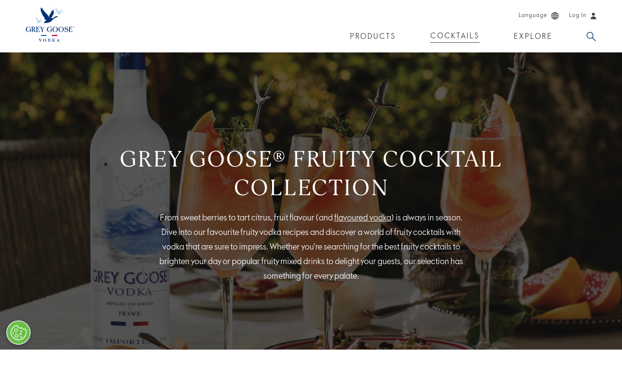

--- FILE ---
content_type: text/html;charset=UTF-8
request_url: https://www.greygoose.com/en-au/cocktails/featured-collections/fruity-cocktail-recipes.html
body_size: 8729
content:
<!doctype html>
<html lang="en" class=" language-en site-en-au" data-country="en-au" data-user-country="AU" data-external-age-gate="true">
	<head>
		<script type="text/javascript"> 
	window.dataLayer = window.dataLayer || [];
	dataLayer.push({
		event: 'dataLayerReady',
		page:{
			pageInfo:{
				brand: 'greygoose',
				language: 'en',
				geoRegion: 'au',
				countrySite: 'en-au',
				errorPage: false,
				pageName: 'popular fruity vodka cocktail and drink recipes | grey goose'
			},
			category:{
				siteSection: 'cocktail',
				pageTemplate: 'cocktailcollectionpage'
			}      
		}
	});
</script><script>(function(w,d,s,l,i){w[l]=w[l]||[];w[l].push({'gtm.start':
		new Date().getTime(),event:'gtm.js'});var f=d.getElementsByTagName(s)[0],
		j=d.createElement(s),dl=l!='dataLayer'?'&l='+l:'';j.async=true;j.src=
		'https://www.googletagmanager.com/gtm.js?id='+i+dl;f.parentNode.insertBefore(j,f);
		})(window,document,'script','dataLayer','GTM-5FCG2JB');</script>

		<title>Popular Fruity Vodka Cocktail and Drink Recipes | GREY GOOSE</title>
<meta content="fruity cocktail recipes, fruity vodka cocktails, fruity vodka drinks" name="keywords"/>
<meta content="From berries to citrus, fruit flavour is always in season. Explore our fruity vodka drink recipes and create a naturally tasteful cocktail bursting with flavour." name="description"/>
<link rel="canonical" href="https://www.greygoose.com/en-au/cocktails/featured-collections/fruity-cocktail-recipes.html"/>
<link rel="icon" href="/images/greygoose/favicons/favicon-32.png" sizes="32x32">
		<link rel="icon" href="/images/greygoose/favicons/favicon-57.png" sizes="57x57">
		<link rel="icon" href="/images/greygoose/favicons/favicon-76.png" sizes="76x76">
		<link rel="icon" href="/images/greygoose/favicons/favicon-96.png" sizes="96x96">
		<link rel="icon" href="/images/greygoose/favicons/favicon-128.png" sizes="128x128">
		<link rel="icon" href="/images/greygoose/favicons/favicon-192.png" sizes="192x192">
		<link rel="icon" href="/images/greygoose/favicons/favicon-228.png" sizes="228x228">
		<link rel="shortcut icon" sizes="196x196" href="/images/greygoose/favicons/favicon-196.png">
		<link rel="apple-touch-icon" href="/images/greygoose/favicons/favicon-120.png" sizes="120x120">
		<link rel="apple-touch-icon" href="/images/greygoose/favicons/favicon-152.png" sizes="152x152">
		<link rel="apple-touch-icon" href="/images/greygoose/favicons/favicon-180.png" sizes="180x180">
		<meta name="msapplication-TileColor" content="#FFF">
		<meta name="msapplication-TileImage" content="/images/greygoose/favicons/favicon-144.png">
		<meta name="msapplication-config" content="/images/greygoose/favicons/browserconfig.xml" />
		
		<link rel="manifest" href="/manifest.json">
		<meta name="msapplication-TileColor" content="#ffffff">
		<meta name="msapplication-TileImage" content="/ms-icon-144x144.png">
		<meta name="theme-color" content="#ffffff">
		<meta charset="utf-8"/>
		<meta name="viewport" content="width=device-width, initial-scale=1, maximum-scale=1,user-scalable=0, minimal-ui"/>
		<meta name="format-detection" content="telephone=no">

		<!--  Essential Social META Tags -->
			<meta property="og:title" content="Fruity Vodka Cocktail and Drink Recipes" /><meta property="og:type" content="website" />
			<meta property="og:url" content="https://www.greygoose.com/en-au/cocktails/featured-collections/fruity-cocktail-recipes.html" />
			<meta property="og:image" content="https://www.greygoose.com/binaries/content/gallery/greygoose/featured-collections/fruity-cocktail-recipes/gg-fruity-collection-card-640x640.jpg" /><meta property="og:description" content="From berries to citrus, fruit flavour is always in season. Explore our fruity vodka drink recipes and create a naturally tasteful cocktail bursting with flavour." /><meta name="twitter:card" content="summary">
			<meta name="twitter:site" content="@greygoose">
			<meta name="twitter:title" content="Fruity Vodka Cocktail and Drink Recipes"><meta name="twitter:description" content="From berries to citrus, fruit flavour is always in season. Explore our fruity vodka drink recipes and create a naturally tasteful cocktail bursting with flavour."><!-- Twitter Summary card images must be at least 120x120px -->
			<meta name="twitter:image" content="https://www.greygoose.com/binaries/content/gallery/greygoose/featured-collections/fruity-cocktail-recipes/gg-fruity-collection-card-640x640.jpg"><meta property="og:site_name" content="Grey Goose&reg; Vodka" />
		
			<link rel="alternate" href="https://www.greygoose.com/cocktails/featured-collections/fruity-cocktail-recipes.html" hreflang="en-us" />
				<link rel="alternate" href="https://www.greygoose.com/en-au/cocktails/featured-collections/fruity-cocktail-recipes.html" hreflang="en-au" />
				<link rel="alternate" href="https://www.greygoose.com/en-gb/cocktails/featured-collections/fruity-cocktail-recipes.html" hreflang="en-gb" />
				<link rel="alternate" href="https://www.greygoose.com/en-ca/cocktails/featured-collections/fruity-cocktail-recipes.html" hreflang="en-ca" />
				<link rel="alternate" href="https://www.greygoose.com/en-gl/cocktails/featured-collections/fruity-cocktail-recipes.html" hreflang="x-default" />
				<link rel="stylesheet" href="/css/shared/libs.min.css?v=5821382009" type="text/css"/>
		<link rel="stylesheet" href="/css/shared/shared.min.css?v=5821382009" type="text/css"/>
	<link rel="stylesheet" href="/css/greygoose/libs.min.css?v=5821382009" type="text/css"/>
		<link rel="stylesheet" href="/css/greygoose/greygoose.min.css?v=5821382009" type="text/css"/>
	<!-- User Country Doc Info: Australia - Is Metric Unit: false  -->
		<!-- Site Country Doc Info: Australia - Is Metric Unit: false  -->

		<script type="text/javascript" defer src="https://ot-cookie-banner.s3.amazonaws.com/greygoose/cb.greygoose.bundle.js"></script><!-- OneTrust Cookies Consent Notice start for www.greygoose.com --><script src="https://cdn-ukwest.onetrust.com/scripttemplates/otSDKStub.js" type="text/javascript" charset="UTF-8" data-domain-script="0145f645-fe57-4650-bdeb-26d664745674" ></script><script type="text/javascript">function OptanonWrapper() { } var consentEnabled = true;</script><!-- OneTrust Cookies Consent Notice end for www.greygoose.com --><script type="text/javascript" src="https://age-gate-prod.prod.bacardi.digital/static/agegate.js" data-id="agegate" data-key="greygoose2024" data-locale-country="au" data-locale-lang="en" data-prefix="/en-au" async></script><!--  IS BV ENABLED: false -->
		</head>
	<body data-metric="false" data-celcius="false" data-legal-age="18" data-disable-tracking="false">
		<noscript><iframe src="https://www.googletagmanager.com/ns.html?id=GTM-5FCG2JB" height="0" width="0" style="display:none;visibility:hidden" seamless="seamless" sandbox="allow-same-origin allow-scripts allow-forms"></iframe></noscript>
		
		<div class="page-container">
			<!-- Cookie Country Doc Info: Australia - Cookie Info:   -->
	<div class=" modal fade" id="country-selector-modal" tabindex="-1" role="dialog" aria-labelledby="" aria-hidden="true" >
	<div class="modal-dialog">
		<div class="modal-content">
	    	<div class="modal-header">
		        <a class="modal-close close" data-dismiss="modal" aria-hidden="true" href="javascript:void(0)"><span class="icon">&times;</span></a>
	      	</div>
	      	<div class="modal-body">
	      		<div class="age-gate-page page-content country-switcher">
    <p class="h2">Choose a Site</p>
    <form class="age-gate-form" action="/en-au/_hn:action%7Cr34_r5_r1%7C/cocktails/featured-collections/fruity-cocktail-recipes.html;jsessionid=95ED7B9136F66E11A05BB0A1EA715331" method="post" name="age-gate-form" formnovalidate="true">
        <ul class="selectors">
            <li class="country">
                <select name="country" id="country" class="required">
                    <option selected value="AU">Australia (English)</option>
                            <option value="PT-BR">Brasil (Português)</option>
                            <option value="EN-CA">Canada (English)</option>
                            <option value="FR-CA">Canada (Français)</option>
                            <option value="FR-FR">France (Français)</option>
                            <option value="DE-DE">Deutschland (Deutsch)</option>
                            <option value="EN-GL">Global (English)</option>
                            <option value="IT-IT">Italia (Italiano)</option>
                            <option value="ES-LA">América Latina (Español)</option>
                            <option value="ES-ES">España (Español)</option>
                            <option value="GB">United Kingdom (English)</option>
                            <option value="US">United States (English)</option>
                            </select>
            </li>                                   
        </ul>
        <div class="cta-wrapper">
            <button class="button" type="submit" value="Enter">Enter</button>
        </div>
    </form>
</div>
</div>
	   	</div> 
	</div>

	<div class="loading-overlay"></div>
</div>
<div class="header">
				<div class="header-content container-fluid ">
					
					<div class="navigation-wrapper">
						<div class="row">
							<div class="col-xs-12">
								<div class="section-content">
									<a href="/en-au/" class="logo" data-gtm-category="site nav" data-gtm-action="header:level 1" data-gtm-label="logo">GREY GOOSE®</a>

									<ul class="visible-xs-grid main-nav navigation trajan">
											<li class="search-menu-item" >
					<a href="/en-au/search.html" class="Search search dropdown-toggle" data-target="dropdown-3" target="_self" data-gtm-category="site nav" data-gtm-action="header:level 1" data-gtm-label="search">Search</a>
				</li><li class="menu"><button aria-label="Menu" class="menu-icon" data-gtm-category="site nav" data-gtm-action="header:level 1" data-gtm-label="hamburger"></button></li>
										</ul>
									<ul class="hidden-xs utility-nav navigation">
											<li>
						<a class="country-selector utility-nav-link" href="javascript:void(0);" data-toggle="modal" data-target="#country-selector-modal" data-gtm-category="site nav" data-gtm-action="header:level 1" data-gtm-label="choose a country"><span class="text">Language</span><span class="language-icon icon"></span></a>
					</li>
				<li data-login-state="cold">
							<a href="javascript:void(0);" class="utility-nav-link" data-toggle="modal" data-target="#login-modal" data-product="" data-gtm-category="site nav" data-gtm-action="header:level 1" data-gtm-label="login">
								<span class="text" data-gtm-category="site nav" data-gtm-action="header:level 1" data-gtm-label="login">Log In</span>
								<span class="login-icon icon" data-gtm-category="site nav" data-gtm-action="header:level 1" data-gtm-label="login"></span>
							</a>
						</li>

						<li data-login-state="hot">
							<a href="javascript:void(0);" class="logout-link" data-gtm-category="site nav" data-gtm-action="header:level 1" data-gtm-label="logout">Log out<span class="login-icon icon"></span></a>
						</li></ul>
									<ul class="hidden-xs main-nav navigation trajan ">
											<li class="" >
				<a class="Products dropdown-toggle" data-target="dropdown-0" href="javascript:void(0)" target="_self" data-gtm-category="site nav" data-gtm-action="header:level 1" data-gtm-label="products">Products</a>
			</li><li class="" >
				<a class="Cocktails  active dropdown-toggle" data-target="dropdown-1" href="javascript:void(0)" target="_self" data-gtm-category="site nav" data-gtm-action="header:level 1" data-gtm-label="cocktails">Cocktails</a>
			</li><li class="" >
				<a class="Explore dropdown-toggle" data-target="dropdown-2" href="javascript:void(0)" target="_self" data-gtm-category="site nav" data-gtm-action="header:level 1" data-gtm-label="explore">Explore</a>
			</li><li class="search-menu-item" >
				<a class="Search search dropdown-toggle" data-target="dropdown-3" href="/en-au/search.html" target="_self" data-gtm-category="site nav" data-gtm-action="header:level 1" data-gtm-label="search">Search</a>
			</li></ul>
									</div>
							</div>
						</div>
					</div>
					
					<div class="nav-dropdown dropdown-0">
					<ul>
						<li>
								<a href="/en-au/products.html" target="_self" data-gtm-category="site nav" data-gtm-action="header:level 2" data-gtm-label="products:all-products">
									<p>All Products</p>
									</a>
							</li>
						<li>
								<a href="/en-au/products/grey-goose-altius.html" target="_self" data-gtm-category="site nav" data-gtm-action="header:level 2" data-gtm-label="products:grey-goose-altius">
									<p>GREY GOOSE® ALTIUS</p>
									</a>
							</li>
						<li>
								<a href="/en-au/products.html#flavored" target="_self" data-gtm-category="site nav" data-gtm-action="header:level 2" data-gtm-label="products:flavoured-products">
									<p>Flavoured Products</p>
									</a>
							</li>
						</ul>
				</div><div class="nav-dropdown dropdown-1">
					<ul>
						<li>
								<a href="/en-au/cocktails.html" target="_self" data-gtm-category="site nav" data-gtm-action="header:level 2" data-gtm-label="cocktails:all recipes">
									<p>All Cocktails</p>
									</a>
							</li>
						<li>
								<a href="/en-au/cocktails/collections.html" target="_self" data-gtm-category="site nav" data-gtm-action="header:level 2" data-gtm-label="cocktails:collections">
									<p>Collections</p>
									</a>
							</li>
						<li>
								<a href="/en-au/campaign/martini-education.html" target="_self" data-gtm-category="site nav" data-gtm-action="header:level 2" data-gtm-label="cocktails:martini-education">
									<p>Vive la Vodka!</p>
									</a>
							</li>
						</ul>
				</div><div class="nav-dropdown dropdown-2">
					<ul>
						<li>
								<a href="/en-au/stories.html" target="_self" data-gtm-category="site nav" data-gtm-action="header:level 2" data-gtm-label="explore:articles">
									<p>Articles</p>
									</a>
							</li>
						<li>
								<a href="/en-au/our-story.html" target="_self" data-gtm-category="site nav" data-gtm-action="header:level 2" data-gtm-label="explore:our-story">
									<p>Our Story</p>
									</a>
							</li>
						<li>
								<a href="/en-au/faqs.html" target="_self" data-gtm-category="site nav" data-gtm-action="header:level 2" data-gtm-label="explore:faqs">
									<p>FAQs</p>
									</a>
							</li>
						</ul>
				</div><div class="nav-dropdown dropdown-3">
							<ul class="search-bar">
								<li>
									<form class="nav-search-content" action="/en-au/search.html" method="get">
    <input class="text-search-input required" type="text" name="q" placeholder="Search" value=""/>
    <button class="search-submit track-analytics" type="submit" data-analytics-category="Search" data-analytics-action="Apply">
        <span>
            Search Now</span>
    </button>
</form>
</li>
							</ul>
						</div>
					</div>
				
				<div class="side-menu visible-xs-block">
					<a href="/en-au/" class="logo" data-gtm-category="site nav" data-gtm-action="header:level 1" data-gtm-label="logo">GREY GOOSE®</a>
					<button aria-label="Close" class="close track-analytics" data-analytics-category="Main Nav" data-analytics-action="Close"></button>
					<ul class="side-nav panel-group trajan">
						<li class="panel" >
					<a class="Products side-main-link collapsed" href="#side-dropdown-0" data-toggle="collapse" data-parent=".side-nav" aria-expanded="false" data-gtm-category="site nav" data-gtm-action="header:level 1" data-gtm-label="products">Products</a>
							
							<div id="side-dropdown-0" class="panel-collapse collapse" aria-expanded="false">
								<div class="panel-body">
									<ul class="side-dropdown-0 side-sub-nav">
										<li>
												<a class="side-sub-link destination-link" href="/en-au/products.html" target="_self" data-gtm-category="site nav" data-gtm-action="header:level 2" data-gtm-label="products:all-products">
													All Products</a>
											</li>
										<li>
												<a class="side-sub-link destination-link" href="/en-au/products/grey-goose-altius.html" target="_self" data-gtm-category="site nav" data-gtm-action="header:level 2" data-gtm-label="products:grey-goose-altius">
													GREY GOOSE® ALTIUS</a>
											</li>
										<li>
												<a class="side-sub-link destination-link" href="/en-au/products.html#flavored" target="_self" data-gtm-category="site nav" data-gtm-action="header:level 2" data-gtm-label="products:flavoured-products">
													Flavoured Products</a>
											</li>
										</ul>
								</div>
							</div>
						</li><li class="panel" >
					<a class="Cocktails  active side-main-link collapsed" href="#side-dropdown-1" data-toggle="collapse" data-parent=".side-nav" aria-expanded="false" data-gtm-category="site nav" data-gtm-action="header:level 1" data-gtm-label="cocktails">Cocktails</a>
							
							<div id="side-dropdown-1" class="panel-collapse collapse" aria-expanded="false">
								<div class="panel-body">
									<ul class="side-dropdown-1 side-sub-nav">
										<li>
												<a class="side-sub-link destination-link" href="/en-au/cocktails.html" target="_self" data-gtm-category="site nav" data-gtm-action="header:level 2" data-gtm-label="cocktails:all recipes">
													All Cocktails</a>
											</li>
										<li>
												<a class="side-sub-link destination-link" href="/en-au/cocktails/collections.html" target="_self" data-gtm-category="site nav" data-gtm-action="header:level 2" data-gtm-label="cocktails:collections">
													Collections</a>
											</li>
										<li>
												<a class="side-sub-link destination-link" href="/en-au/campaign/martini-education.html" target="_self" data-gtm-category="site nav" data-gtm-action="header:level 2" data-gtm-label="cocktails:martini-education">
													Vive la Vodka!</a>
											</li>
										</ul>
								</div>
							</div>
						</li><li class="panel" >
					<a class="Explore side-main-link collapsed" href="#side-dropdown-2" data-toggle="collapse" data-parent=".side-nav" aria-expanded="false" data-gtm-category="site nav" data-gtm-action="header:level 1" data-gtm-label="explore">Explore</a>
							
							<div id="side-dropdown-2" class="panel-collapse collapse" aria-expanded="false">
								<div class="panel-body">
									<ul class="side-dropdown-2 side-sub-nav">
										<li>
												<a class="side-sub-link destination-link" href="/en-au/stories.html" target="_self" data-gtm-category="site nav" data-gtm-action="header:level 2" data-gtm-label="explore:articles">
													Articles</a>
											</li>
										<li>
												<a class="side-sub-link destination-link" href="/en-au/our-story.html" target="_self" data-gtm-category="site nav" data-gtm-action="header:level 2" data-gtm-label="explore:our-story">
													Our Story</a>
											</li>
										<li>
												<a class="side-sub-link destination-link" href="/en-au/faqs.html" target="_self" data-gtm-category="site nav" data-gtm-action="header:level 2" data-gtm-label="explore:faqs">
													FAQs</a>
											</li>
										</ul>
								</div>
							</div>
						</li></ul>
					<hr />
					<ul class="utility-nav navigation">
						<li>
						<a class="country-selector utility-nav-link" href="javascript:void(0);" data-toggle="modal" data-target="#country-selector-modal" data-gtm-category="site nav" data-gtm-action="header:level 1" data-gtm-label="choose a country"><span class="text">Language</span><span class="language-icon icon"></span></a>
					</li>
				<li data-login-state="cold">
							<a href="javascript:void(0);" class="utility-nav-link" data-toggle="modal" data-target="#login-modal" data-product="" data-gtm-category="site nav" data-gtm-action="header:level 1" data-gtm-label="login">
								<span class="text" data-gtm-category="site nav" data-gtm-action="header:level 1" data-gtm-label="login">Log In</span>
								<span class="login-icon icon" data-gtm-category="site nav" data-gtm-action="header:level 1" data-gtm-label="login"></span>
							</a>
						</li>

						<li data-login-state="hot">
							<a href="javascript:void(0);" class="logout-link" data-gtm-category="site nav" data-gtm-action="header:level 1" data-gtm-label="logout">Log out<span class="login-icon icon"></span></a>
						</li></ul>
				</div>
			</div>
		<!-- User Country Doc Info: Australia - Is Metric Unit: false  -->
	<!-- Site Country Doc Info: Australia - Is Metric Unit: false  -->
<noscript>
		      <div style="border: 1px solid red; padding: 10px; text-align: center; font-style: italic">
		        <span style="color:red">JavaScript is not enabled! Some of the site features require JavaScript to deliver optimal experience.  Please enable JavaScript and refresh the page!</span>
		      </div>
		    </noscript>

			<div class="cocktail-collection-page page-content">
	<style type="text/css">
#hero-content-module-hero-0 {
	background-image: url("/binaries/mobile/content/gallery/greygoose/featured-collections/fruity-cocktail-recipes/gg-fruity-collection-desktop.jpg");
}

@media (min-width: 768px) {
	#hero-content-module-hero-0 {
		background-image: url("/binaries/content/gallery/greygoose/featured-collections/fruity-cocktail-recipes/gg-fruity-collection-desktop.jpg");
	}
}
</style>

<div class="hero-content-module light-bg" id="hero-content-module-hero-0">
	<div class="hcm-content">
		<h1 class="hcm-heading">GREY GOOSE® FRUITY COCKTAIL COLLECTION</h1>

		<div class="hcm-description"><h2>From sweet berries to tart citrus, fruit flavour (and 
<a data-gtm-category="cocktail" data-gtm-action="browse" data-gtm-label="collection detail hero click" href="/en-au/en-au/stories/vodka-essentials/different-flavored-vodka-types.html">flavoured vodka</a>) is always in season. Dive into our favourite fruity vodka recipes and discover a world of fruity cocktails with vodka that are sure to impress. Whether you&apos;re searching for the best fruity cocktails to brighten your day or popular fruity mixed drinks to delight your guests, our selection has something for every palate.</h2></div>
		</div>
</div>
<div class="page-content">
		<div class="results-container">
			<p class="total-results">FRUITY COCKTAILS (16)</p><ul class="tag--search-result-gallery" data-total-results="16" data-increment-by="16">
		<li class="srg-item">
			<a class="srg-item-link" href="/en-au/cocktails/grey-goose-vodka/french-martini-cocktail.html" data-gtm-category="cocktail" data-gtm-action="browse" data-gtm-label="cocktail recipe click" data-gtm-cocktail="french martini cocktail">
				<img class="srg-item-image" src="/binaries/medium/content/gallery/greygoose/cocktails/grey-goose-vodka/french-martini-cocktail/french-martini-primary-500x500.jpg" alt="French Martini Cocktail" />
				<span class="srg-item-eyebrow">GREY GOOSE® Vodka</span>
						<h3 class="srg-item-title">French Martini Cocktail</h3>
				</a>
		</li>
	<li class="srg-item">
			<a class="srg-item-link" href="/en-au/cocktails/l-orange/cosmopolitan.html" data-gtm-category="cocktail" data-gtm-action="browse" data-gtm-label="cocktail recipe click" data-gtm-cocktail="cosmopolitan">
				<img class="srg-item-image" src="/binaries/medium/content/gallery/greygoose/cocktails/l-orange/cosmopolitan/cosmo-primary-500x500.jpg" alt="Cosmopolitan" />
				<span class="srg-item-eyebrow">GREY GOOSE® L’Orange</span>
						<h3 class="srg-item-title">Cosmopolitan</h3>
				</a>
		</li>
	<li class="srg-item">
			<a class="srg-item-link" href="/en-au/cocktails/grey-goose-vodka/sea-breeze.html" data-gtm-category="cocktail" data-gtm-action="browse" data-gtm-label="cocktail recipe click" data-gtm-cocktail="sea breeze">
				<img class="srg-item-image" src="/binaries/medium/content/gallery/greygoose/cocktails/grey-goose-vodka/sea-breeze/sea-breeze-primary-500x500.jpg" alt="Sea Breeze" />
				<span class="srg-item-eyebrow">GREY GOOSE® Vodka</span>
						<h3 class="srg-item-title">Sea Breeze</h3>
				</a>
		</li>
	<li class="srg-item">
			<a class="srg-item-link" href="/en-au/cocktails/watermelon-basil/watermelon-basil-essences-blush.html" data-gtm-category="cocktail" data-gtm-action="browse" data-gtm-label="cocktail recipe click" data-gtm-cocktail="watermelon & basil blush">
				<img class="srg-item-image" src="/binaries/medium/content/gallery/greygoose/cocktails/watermelon-basil/watermelon-basil-blush/watermelon-basil-blush-primary.jpg" alt="Watermelon & Basil Blush" />
				<span class="srg-item-eyebrow">GREY GOOSE® Essences Watermelon & Basil</span>
						<h3 class="srg-item-title">Watermelon & Basil Blush</h3>
				</a>
		</li>
	<li class="srg-item">
			<a class="srg-item-link" href="/en-au/cocktails/grey-goose-vodka/the-grape-escape.html" data-gtm-category="cocktail" data-gtm-action="browse" data-gtm-label="cocktail recipe click" data-gtm-cocktail="the grape escape">
				<img class="srg-item-image" src="/binaries/medium/content/gallery/greygoose/cocktails/grey-goose-vodka/the-grape-escape/grapeescape-primary.jpg" alt="The Grape Escape" />
				<span class="srg-item-eyebrow">GREY GOOSE® Vodka</span>
						<h3 class="srg-item-title">The Grape Escape</h3>
				</a>
		</li>
	<li class="srg-item">
			<a class="srg-item-link" href="/en-au/cocktails/grey-goose-vodka/mango-collins.html" data-gtm-category="cocktail" data-gtm-action="browse" data-gtm-label="cocktail recipe click" data-gtm-cocktail="mango collins">
				<img class="srg-item-image" src="/binaries/medium/content/gallery/greygoose/cocktails/grey-goose-vodka/mango-collins/primary.jpg" alt="Mango Collins" />
				<span class="srg-item-eyebrow">GREY GOOSE® Vodka</span>
						<h3 class="srg-item-title">Mango Collins</h3>
				</a>
		</li>
	<li class="srg-item">
			<a class="srg-item-link" href="/en-au/cocktails/l-orange/magic-hour.html" data-gtm-category="cocktail" data-gtm-action="browse" data-gtm-label="cocktail recipe click" data-gtm-cocktail="magic hour">
				<img class="srg-item-image" src="/binaries/medium/content/gallery/greygoose/cocktails/l-orange/magic-hour/primary.jpg" alt="Magic Hour" />
				<span class="srg-item-eyebrow">GREY GOOSE® L’Orange</span>
						<h3 class="srg-item-title">Magic Hour</h3>
				</a>
		</li>
	<li class="srg-item">
			<a class="srg-item-link" href="/en-au/cocktails/l-orange/cape-l-orange.html" data-gtm-category="cocktail" data-gtm-action="browse" data-gtm-label="cocktail recipe click" data-gtm-cocktail="cape l'orange">
				<img class="srg-item-image" src="/binaries/medium/content/gallery/greygoose/cocktails/l-orange/cape-l-orange/primary.jpg" alt="Cape L'Orange" />
				<span class="srg-item-eyebrow">GREY GOOSE® L’Orange</span>
						<h3 class="srg-item-title">Cape L'Orange</h3>
				</a>
		</li>
	<li class="srg-item">
			<a class="srg-item-link" href="/en-au/cocktails/la-poire/beach-bum.html" data-gtm-category="cocktail" data-gtm-action="browse" data-gtm-label="cocktail recipe click" data-gtm-cocktail="beach bum">
				<img class="srg-item-image" src="/binaries/medium/content/gallery/greygoose/cocktails/la-poire/beach-bum/primary.jpg" alt="Beach Bum" />
				<span class="srg-item-eyebrow">GREY GOOSE® La Poire</span>
						<h3 class="srg-item-title">Beach Bum</h3>
				</a>
		</li>
	<li class="srg-item">
			<a class="srg-item-link" href="/en-au/cocktails/la-poire/frenchy.html" data-gtm-category="cocktail" data-gtm-action="browse" data-gtm-label="cocktail recipe click" data-gtm-cocktail="frenchy">
				<img class="srg-item-image" src="/binaries/medium/content/gallery/greygoose/cocktails/la-poire/frenchy/primary.jpg" alt="Frenchy" />
				<span class="srg-item-eyebrow">GREY GOOSE® La Poire</span>
						<h3 class="srg-item-title">Frenchy</h3>
				</a>
		</li>
	<li class="srg-item">
			<a class="srg-item-link" href="/en-au/cocktails/grey-goose-vodka/french-summer-crush.html" data-gtm-category="cocktail" data-gtm-action="browse" data-gtm-label="cocktail recipe click" data-gtm-cocktail="french summer crush">
				<img class="srg-item-image" src="/binaries/medium/content/gallery/greygoose/cocktails/grey-goose-vodka/french-summer-crush/primary.jpg" alt="French Summer Crush" />
				<span class="srg-item-eyebrow">GREY GOOSE® Vodka</span>
						<h3 class="srg-item-title">French Summer Crush</h3>
				</a>
		</li>
	<li class="srg-item">
			<a class="srg-item-link" href="/en-au/cocktails/grey-goose-vodka/summer-pineapple-cooler.html" data-gtm-category="cocktail" data-gtm-action="browse" data-gtm-label="cocktail recipe click" data-gtm-cocktail="summer pineapple cooler">
				<img class="srg-item-image" src="/binaries/medium/content/gallery/greygoose/cocktails/grey-goose-vodka/summer-never-ends/primary.jpg" alt="Summer Pineapple Cooler" />
				<span class="srg-item-eyebrow">GREY GOOSE® Vodka</span>
						<h3 class="srg-item-title">Summer Pineapple Cooler</h3>
				</a>
		</li>
	<li class="srg-item">
			<a class="srg-item-link" href="/en-au/cocktails/grey-goose-vodka/sunset-orchard.html" data-gtm-category="cocktail" data-gtm-action="browse" data-gtm-label="cocktail recipe click" data-gtm-cocktail="sunset orchard">
				<img class="srg-item-image" src="/binaries/medium/content/gallery/greygoose/cocktails/grey-goose-vodka/sunset-orchard/sunset-orchard-primary.jpg" alt="Sunset Orchard" />
				<span class="srg-item-eyebrow">GREY GOOSE® Vodka</span>
						<h3 class="srg-item-title">Sunset Orchard</h3>
				</a>
		</li>
	<li class="srg-item">
			<a class="srg-item-link" href="/en-au/cocktails/grey-goose-vodka/punch-on-lock.html" data-gtm-category="cocktail" data-gtm-action="browse" data-gtm-label="cocktail recipe click" data-gtm-cocktail="punch on lock">
				<img class="srg-item-image" src="/binaries/medium/content/gallery/greygoose/cocktails/grey-goose-vodka/punch-on-lock/punchonlock-primary.jpg" alt="Punch On Lock" />
				<span class="srg-item-eyebrow">GREY GOOSE® Vodka</span>
						<h3 class="srg-item-title">Punch On Lock</h3>
				</a>
		</li>
	<li class="srg-item">
			<a class="srg-item-link" href="/en-au/cocktails/grey-goose-vodka/grey-hound.html" data-gtm-category="cocktail" data-gtm-action="browse" data-gtm-label="cocktail recipe click" data-gtm-cocktail="grey hound">
				<img class="srg-item-image" src="/binaries/medium/content/gallery/greygoose/cocktails/grey-goose-vodka/grey-hound/primary.jpg" alt="Grey Hound" />
				<span class="srg-item-eyebrow">GREY GOOSE® Vodka</span>
						<h3 class="srg-item-title">Grey Hound</h3>
				</a>
		</li>
	<li class="srg-item">
			<a class="srg-item-link" href="/en-au/cocktails/le-citron/rosy-ramos.html" data-gtm-category="cocktail" data-gtm-action="browse" data-gtm-label="cocktail recipe click" data-gtm-cocktail="rosy ramos">
				<img class="srg-item-image" src="/binaries/medium/content/gallery/greygoose/cocktails/le-citron/rosy-ramos/primary.jpg" alt="Rosy Ramos" />
				<span class="srg-item-eyebrow">GREY GOOSE® Le Citron</span>
						<h3 class="srg-item-title">Rosy Ramos</h3>
				</a>
		</li>
	</ul>
	
	<div class="cta-container">
					<a class="see-more-button pt1-button-large pt1-button-black-outline" href="/en-au/buy-online.html" data-gtm-category="cocktail" data-gtm-action="browse" data-gtm-label="buy vodka online">Buy Vodka Online</a>
				</div>
			</div>

		<div class="vue">
				<slick-powered-carousel class="explore-more-carousel">
					<template v-slot:above>
						<h2 class="spc-heading">Explore More</h2>
					</template>
					<template v-slot:carousel-items>
						<li class="explore-more-carousel-card" data-nav-gtm-label="explore more collections">
								<a class="card-link" href="/en-au/cocktails/featured-collections/martinis.html" style="background-image: url(/binaries/original/content/gallery/greygoose/featured-collections/martinis/martini-collection-grid.jpg)" data-gtm-category="cocktail" data-gtm-action="browse" data-gtm-label="explore more:see the collection:vodka martini cocktails">
									<div class="card-content">
										<span class="card-eyebrow">
											14 cocktails</span>
										<h3 class="card-title">VODKA MARTINI COCKTAILS</h3>
										<span class="card-cta">
											See the collection<svg viewBox="0 0 5 8" xmlns="http://www.w3.org/2000/svg"><path d="m0 1.01 1-1.01 4 4-4 4-1-1.01 2.99-2.99z" fill-rule="evenodd"/></svg></span>
									</div>
								</a>
							</li>
						<li class="explore-more-carousel-card" data-nav-gtm-label="explore more collections">
								<a class="card-link" href="/en-au/cocktails/featured-collections/simple.html" style="background-image: url(/binaries/original/content/gallery/greygoose/featured-collections/simple/simple-collection-grid.jpg)" data-gtm-category="cocktail" data-gtm-action="browse" data-gtm-label="explore more:see the collection:simple cocktails">
									<div class="card-content">
										<span class="card-eyebrow">
											12 cocktails</span>
										<h3 class="card-title">SIMPLE COCKTAILS</h3>
										<span class="card-cta">
											See the collection<svg viewBox="0 0 5 8" xmlns="http://www.w3.org/2000/svg"><path d="m0 1.01 1-1.01 4 4-4 4-1-1.01 2.99-2.99z" fill-rule="evenodd"/></svg></span>
									</div>
								</a>
							</li>
						<li class="explore-more-carousel-card" data-nav-gtm-label="explore more collections">
								<a class="card-link" href="/en-au/cocktails/featured-collections/batch.html" style="background-image: url(/binaries/original/content/gallery/greygoose/featured-collections/batch/berry-lemonade-jug-640x640.jpg)" data-gtm-category="cocktail" data-gtm-action="browse" data-gtm-label="explore more:see the collection:jug cocktails">
									<div class="card-content">
										<span class="card-eyebrow">
											5 cocktails</span>
										<h3 class="card-title">JUG COCKTAILS</h3>
										<span class="card-cta">
											See the collection<svg viewBox="0 0 5 8" xmlns="http://www.w3.org/2000/svg"><path d="m0 1.01 1-1.01 4 4-4 4-1-1.01 2.99-2.99z" fill-rule="evenodd"/></svg></span>
									</div>
								</a>
							</li>
						<li class="explore-more-carousel-card" data-nav-gtm-label="explore more collections">
								<a class="card-link" href="/en-au/cocktails/featured-collections/brunch.html" style="background-image: url(/binaries/original/content/gallery/greygoose/featured-collections/brunch/brunch-collection-item.jpg)" data-gtm-category="cocktail" data-gtm-action="browse" data-gtm-label="explore more:see the collection:brunch cocktails">
									<div class="card-content">
										<span class="card-eyebrow">
											12 cocktails</span>
										<h3 class="card-title">BRUNCH COCKTAILS</h3>
										<span class="card-cta">
											See the collection<svg viewBox="0 0 5 8" xmlns="http://www.w3.org/2000/svg"><path d="m0 1.01 1-1.01 4 4-4 4-1-1.01 2.99-2.99z" fill-rule="evenodd"/></svg></span>
									</div>
								</a>
							</li>
						<li class="explore-more-carousel-card" data-nav-gtm-label="explore more collections">
								<a class="card-link" href="/en-au/cocktails/featured-collections/happy-hour.html" style="background-image: url(/binaries/original/content/gallery/greygoose/featured-collections/happy-hour/happy-hour-collection-gridimage-640x640.jpg)" data-gtm-category="cocktail" data-gtm-action="browse" data-gtm-label="explore more:see the collection:happy hour cocktails">
									<div class="card-content">
										<span class="card-eyebrow">
											13 cocktails</span>
										<h3 class="card-title">HAPPY HOUR COCKTAILS</h3>
										<span class="card-cta">
											See the collection<svg viewBox="0 0 5 8" xmlns="http://www.w3.org/2000/svg"><path d="m0 1.01 1-1.01 4 4-4 4-1-1.01 2.99-2.99z" fill-rule="evenodd"/></svg></span>
									</div>
								</a>
							</li>
						<li class="explore-more-carousel-card" data-nav-gtm-label="explore more collections">
								<a class="card-link" href="/en-au/cocktails/featured-collections/new-years.html" style="background-image: url(/binaries/original/content/gallery/greygoose/featured-collections/new-years/nye-collection-grid-640x640-2.jpg)" data-gtm-category="cocktail" data-gtm-action="browse" data-gtm-label="explore more:see the collection:new year's cocktails">
									<div class="card-content">
										<span class="card-eyebrow">
											13 cocktails</span>
										<h3 class="card-title">NEW YEAR'S COCKTAILS</h3>
										<span class="card-cta">
											See the collection<svg viewBox="0 0 5 8" xmlns="http://www.w3.org/2000/svg"><path d="m0 1.01 1-1.01 4 4-4 4-1-1.01 2.99-2.99z" fill-rule="evenodd"/></svg></span>
									</div>
								</a>
							</li>
						<li class="explore-more-carousel-card" data-nav-gtm-label="explore more collections">
								<a class="card-link" href="/en-au/cocktails/featured-collections/valentines-day.html" style="background-image: url(/binaries/original/content/gallery/greygoose/featured-collections/valentines-day/pomegranate-cosmo-grid-640x640.jpg)" data-gtm-category="cocktail" data-gtm-action="browse" data-gtm-label="explore more:see the collection:valentine's day cocktails">
									<div class="card-content">
										<span class="card-eyebrow">
											10 cocktails</span>
										<h3 class="card-title">VALENTINE'S DAY COCKTAILS</h3>
										<span class="card-cta">
											See the collection<svg viewBox="0 0 5 8" xmlns="http://www.w3.org/2000/svg"><path d="m0 1.01 1-1.01 4 4-4 4-1-1.01 2.99-2.99z" fill-rule="evenodd"/></svg></span>
									</div>
								</a>
							</li>
						<li class="explore-more-carousel-card" data-nav-gtm-label="explore more collections">
								<a class="card-link" href="/en-au/cocktails/featured-collections/easter-cocktail-recipe-ideas.html" style="background-image: url(/binaries/original/content/gallery/greygoose/featured-collections/easter/easter-collection-grid-640x640.jpg)" data-gtm-category="cocktail" data-gtm-action="browse" data-gtm-label="explore more:see the collection:easter cocktails">
									<div class="card-content">
										<span class="card-eyebrow">
											12 cocktails</span>
										<h3 class="card-title">EASTER COCKTAILS</h3>
										<span class="card-cta">
											See the collection<svg viewBox="0 0 5 8" xmlns="http://www.w3.org/2000/svg"><path d="m0 1.01 1-1.01 4 4-4 4-1-1.01 2.99-2.99z" fill-rule="evenodd"/></svg></span>
									</div>
								</a>
							</li>
						<li class="explore-more-carousel-card" data-nav-gtm-label="explore more collections">
								<a class="card-link" href="/en-au/cocktails/featured-collections/essences.html" style="background-image: url(/binaries/original/content/gallery/greygoose/featured-collections/essences/essences-collection-grid-640x640.jpg)" data-gtm-category="cocktail" data-gtm-action="browse" data-gtm-label="explore more:see the collection:grey goose® essences">
									<div class="card-content">
										<span class="card-eyebrow">
											11 cocktails</span>
										<h3 class="card-title">GREY GOOSE® ESSENCES</h3>
										<span class="card-cta">
											See the collection<svg viewBox="0 0 5 8" xmlns="http://www.w3.org/2000/svg"><path d="m0 1.01 1-1.01 4 4-4 4-1-1.01 2.99-2.99z" fill-rule="evenodd"/></svg></span>
									</div>
								</a>
							</li>
						<li class="explore-more-carousel-card" data-nav-gtm-label="explore more collections">
								<a class="card-link" href="/en-au/cocktails/featured-collections/summer.html" style="background-image: url(/binaries/original/content/gallery/greygoose/featured-collections/summer/summer-collection-grid.jpg)" data-gtm-category="cocktail" data-gtm-action="browse" data-gtm-label="explore more:see the collection:summer cocktails">
									<div class="card-content">
										<span class="card-eyebrow">
											21 cocktails</span>
										<h3 class="card-title">SUMMER COCKTAILS</h3>
										<span class="card-cta">
											See the collection<svg viewBox="0 0 5 8" xmlns="http://www.w3.org/2000/svg"><path d="m0 1.01 1-1.01 4 4-4 4-1-1.01 2.99-2.99z" fill-rule="evenodd"/></svg></span>
									</div>
								</a>
							</li>
						</template>
				</slick-powered-carousel>
			</div>
		</div>
</div>

<script>
	var pt = window.pt || (window.pt = {});

	if (!pt.jsInit) {
		pt.jsInit = {};
	}	

	pt.jsInit.pageType = "Page";
	
		pt.jsInit.params = { };
	

	pt.cookie = {
		prefix: "gg-"
	}

	pt.i18n = {
		forms: {
			errorEmailInvalid: "Please enter a valid email.",
			errorGeneral: "Please correct the errors below.",
			errorRequired: "This field is required.",
			errorUploadFileSize: "Error: File size too large. Please keep the file under {0}MB.",
			errorUploadFileType: "Error: File type not supported"
		},
		galleryModule: {
			next: "Next",
			previous: "Previous",
			of: "{0} of {1}"
		},
		nomPage: {
			ctaCloserLook: "Get a closer look",
			searchNoResults: "Sorry, no results found.",
			scrollIndicator: "SCROLL"
		},
		editorialLanding: {
			error: "Sorry! There was an error with your request. Please try again."
		},
		pscPages: {
			errorDuplicateEmail: "This email has already been registered.",
			errorInvalidCredentials: "Incorrect email or password"
		},
		motyPages: {
			locatorInfoDrinkCount: "{0} Margarita(s) served here"
		}
	};

	pt.map = {
		style: [{"featureType":"administrative","stylers":[{"saturation":-100},{"lightness":35},{"visibility":"on"}]},{"featureType":"administrative.land_parcel","stylers":[{"visibility":"off"}]},{"featureType":"administrative.neighborhood","stylers":[{"visibility":"off"}]},{"featureType":"landscape","stylers":[{"color":"#efefef"}]},{"featureType":"poi","stylers":[{"color":"#e3eed3"},{"visibility":"off"}]},{"featureType":"road","stylers":[{"lightness":60},{"visibility":"simplified"},{"weight":0.5}]},{"featureType":"road","elementType":"labels","stylers":[{"saturation":-100}]},{"featureType":"road","elementType":"labels.text","stylers":[{"color":"#b3b3b3"}]},{"featureType":"road.arterial","elementType":"geometry","stylers":[{"color":"#b3b3b3"}]},{"featureType":"road.highway","elementType":"geometry","stylers":[{"color":"#b3b3b3"}]},{"featureType":"road.local","elementType":"geometry","stylers":[{"color":"#ffffff"},{"visibility":"simplified"}]},{"featureType":"transit","elementType":"labels","stylers":[{"visibility":"off"}]},{"featureType":"water","stylers":[{"color":"#b5cbe4"},{"visibility":"simplified"}]},{"featureType":"water","elementType":"labels","stylers":[{"visibility":"off"}]}]
	}
</script><footer class="footer-module container-fluid">
		<div class="row">
			<div class="footer-content dark-bg col-xs-12 module">
				<h3 class="h2">Sip Smooth, Sip Responsibly.</h3>
				<ul class="social-nav navigation">
	                    <li>
	                            <a class="button social-facebook circle" href="https://www.facebook.com/greygoose" target="_blank" rel="noopener" data-report="Social Link Click | Facebook" title="Facebook" >
    <span class="icon-facebook icon"></span>
        </a></li>
	                    <li>
	                            <a class="button social-twitter circle" href="https://twitter.com/greygoose" target="_blank" rel="noopener" data-report="Social Link Click | Twitter" title="Twitter" >
    <span class="icon-twitter icon"></span>
        </a></li>
	                    <li>
	                            <a class="button social-youtube circle" href="https://www.youtube.com/user/greygoosevodka" target="_blank" rel="noopener" data-report="Social Link Click | Youtube" title="Youtube" >
    <span class="icon-youtube icon"></span>
        </a></li>
	                    <li>
	                            <a class="button social-instagram circle" href="https://www.instagram.com/greygoose" target="_blank" rel="noopener" data-report="Social Link Click | Instagram" title="Instagram" >
    <span class="icon-instagram icon"></span>
        </a></li>
	                    </ul>
	            <ul class="footer-nav navigation">
						<li><a class="" target="_self" href="https://contact.greygoose.com/hc/en-au/requests/new?ticket_form_id=7121290997405">Contact</a></li>
						<li><a class="" target="_self" href="/en-au/terms-and-conditions.html">Terms & Conditions</a></li>
						<li><a class="" target="_blank" rel="noopener" href="https://www.bacardilimited.com/website-accessibility">Accessibility</a></li>
						<li><a class="" target="_self" href="/en-au/privacy-policy.html">Privacy Policy</a></li>
						<li><a class="" target="_self" href="/en-au/cookie-policy.html">Cookie Policy</a></li>
						<li><a class="" target="_blank" rel="noopener" href="https://media.bacardilimited.com">Media</a></li>
						<li><a class="" target="_blank" rel="noopener" href="https://careers.bacardilimited.com">Careers</a></li>
						<li><a class="" target="_self" href="/en-au/faqs.html">FAQs</a></li>
						<li><a class="" target="_self" href="/en-au/sitemap.html">Site Map</a></li>
						</ul>
				<p>For information about Alcohol Responsibility visit <a href="https://drinkwise.org.au/" target="_blank">drinkwise.org.au</a><br>
©2025. GREY GOOSE, THE GREY GOOSE ESSENCES TRADE DRESS AND THE GEESE DEVICE ARE TRADEMARKS.</p>
				</div>
		</div>
	</footer>
</div>

		<script type="text/javascript">
	window.Slick = {};
	var baseUrlPath="/en-au";
	var isDstInCentralTimezone=false;
	var referrer = "";
</script>
<script type="text/javascript" src="/js/shared/libs.min.js?v=6385366982"></script>
		<script type="text/javascript" src="/js/shared/shared.min.js?v=6385366982"></script>
	<script type="text/javascript" src="/js/greygoose/libs.min.js?v=6385366982"></script>
		<script type="text/javascript" src="/js/greygoose/greygoose.min.js?v=6385366982"></script>
	<script src="https://player.vimeo.com/api/player.js"></script>

<script>
	var pageType = pt.jsInit.pageType ? pt.jsInit.pageType : 'Page',
		params = pt.jsInit.params;

	// extend GreyGoose's object with Patron's
	var mergedPageScripts = _.mergeWith({}, pt.patrontequila.ui.pages, pt.greygoose.ui.pages);
	pt.greygoose.ui.pages = mergedPageScripts;

	if (!window._currentPage) {
		_currentPage = {
			type: "pt.greygoose.ui.pages." + pageType,
			params: {}
		};
		if (params) {
			_currentPage.params = params;
		}
	}
	(function($) {
		$(window).ready(function() {
			pt.app.init(_currentPage.type, $("body"), _currentPage.params);
		});
	})(jQuery);
</script>

<script type="text/javascript">
	var tag = document.createElement('script');
		tag.id = 'iframe-demo';
		tag.src = 'https://www.youtube.com/iframe_api';
	var firstScriptTag = document.getElementsByTagName('script')[0];
		firstScriptTag.parentNode.insertBefore(tag, firstScriptTag);

	function onYouTubeIframeAPIReady() {
		pt.patrontequila.ui.pages[pageType].prototype.initVideos();
	}
</script><!-- ####################### --> <!-- SPOTLIGHT INJECTED CODE --> <!-- ####################### --> <script type='text/javascript'> (function() { SpotlightConf = { host: 'spl.bacardi.com', brand: 'greygoose', cep: {banner : 'disabled', site:'greygooseAU'}, age_gate : { disabled : true}, locale:{country : 'AU', language : 'en'} } })(); </script> <script type='text/javascript' src='//d29mknc5251yuj.cloudfront.net/static/core/scripts/spotlight.js'></script> <!-- ####################### --> <!-- END --> <!-- ####################### --><script type="text/javascript">
			(function(c,l,a,r,i,t,y){
				c[a]=c[a]||function(){(c[a].q=c[a].q||[]).push(arguments)};
				t=l.createElement(r);t.async=1;t.src="https://www.clarity.ms/tag/"+i;
				y=l.getElementsByTagName(r)[0];y.parentNode.insertBefore(t,y);
			})(window, document, "clarity", "script", "7cj1kqoh4y");
		</script>

		</body>
</html>


--- FILE ---
content_type: text/css;charset=UTF-8
request_url: https://www.greygoose.com/css/greygoose/greygoose.min.css?v=5821382009
body_size: 83208
content:
.icon.icon-newsletter:before{content:"\e911"}.icon.icon-youtube:before{content:"\e910"}.icon.icon-custom-engrave:before{content:"\e90f"}.icon.icon-same-day:before{content:"\e90e"}.icon.icon-print:before{content:"\e909"}.icon.icon-following-check:before{content:"\e90a"}.icon.icon-follow-plus:before{content:"\e90b"}.icon.icon-shorturl:before{content:"\e908"}.icon.icon-save-hollow:before{content:"\e906"}.icon.icon-save-filled:before{content:"\e907"}.icon.icon-gift:before{content:"\e904"}.icon.icon-arrowthinleft:before{content:"\e60f"}.icon.icon-arrowthinright:before{content:"\e610"}.icon.icon-calendar:before{content:"\e60e"}.icon.icon-star:before{content:"\e60d"}.icon.icon-play:before{content:"\e60c"}.icon.icon-open-image-gallery:before{content:"\e905"}.icon.icon-email:before{content:"\e608"}.icon.icon-email-stroke:before{content:"\e900"}.icon.icon-instagram:before{content:"\e614"}.icon.icon-facebook:before{content:"\e609"}.icon.icon-facebook-stroke:before{content:"\e901"}.icon.icon-pinterest:before{content:"\e60a"}.icon.icon-pinterest-stroke:before{content:"\e902"}.icon.icon-twitter:before{content:"\e60b"}.icon.icon-twitter-stroke:before{content:"\e903"}.icon.icon-logo:before{content:"\e607"}.icon.icon-aroma:before{content:"\e600"}.icon.icon-color:before{content:"\e602"}.icon.icon-flavor:before{content:"\e604"}.icon.icon-taste:before{content:"\e606"}.icon.icon-engrave:before{content:"\e90d"}.icon.icon-nav-gift:before{content:"\e90c"}.icon.icon-language:before{content:"\e612"}.icon.icon-login:before{content:"\e611"}.icon.icon-find:before{content:"\e603"}.icon.icon-buy:before{content:"\e601"}.icon.icon-shop:before{content:"\e912"}.icon.icon-share:before{content:"\e605"}.icon.icon-shaker:before{content:"\e613"}@font-face{font-display:swap;font-family:"greygoose-sans";src:url("/fonts/greygoose/GreyGoose-Regular.woff2") format("woff2"),url("/fonts/greygoose/GreyGoose-Regular.woff") format("woff"),url("/fonts/greygoose/GreyGoose-Regular.ttf") format("truetype"),url("/fonts/greygoose/GreyGoose-Regular.otf") format("otf");font-weight:400;font-style:"normal"}@font-face{font-display:swap;font-family:"greygoose-sans";src:url("/fonts/greygoose/GreyGoose-ExtraBold.woff2") format("woff2"),url("/fonts/greygoose/GreyGoose-ExtraBold.woff") format("woff"),url("/fonts/greygoose/GreyGoose-ExtraBold.ttf") format("truetype"),url("/fonts/greygoose/GreyGoose-ExtraBold.otf") format("otf");font-weight:700;font-style:"normal"}@font-face{font-display:swap;font-family:"greygoose-serif";src:url("/fonts/greygoose/Grey-Goose-Text-Regular.woff2") format("woff2"),url("/fonts/greygoose/Grey-Goose-Text-Regular.woff") format("woff"),url("/fonts/greygoose/Grey-Goose-Text-Regular.ttf") format("truetype"),url("/fonts/greygoose/Grey-Goose-Text-Regular.otf") format("otf");font-weight:400;font-style:"normal"}@font-face{font-display:swap;font-family:"greygoose-natural";src:url("/fonts/greygoose/GreyGoose-Natural-Bk.woff2") format("woff2"),url("/fonts/greygoose/GreyGoose-Natural-Bk.woff") format("woff"),url("/fonts/greygoose/GreyGoose-Natural-Bk.ttf") format("truetype"),url("/fonts/greygoose/GreyGoose-Natural-Bk.otf") format("otf");font-weight:400;font-style:"normal"}@font-face{font-display:swap;font-family:"greygoose-natural";src:url("/fonts/greygoose/GreyGoose-Natural-Lt.woff2") format("woff2"),url("/fonts/greygoose/GreyGoose-Natural-Lt.woff") format("woff"),url("/fonts/greygoose/GreyGoose-Natural-Lt.ttf") format("truetype"),url("/fonts/greygoose/GreyGoose-Natural-Lt.otf") format("otf");font-weight:200;font-style:"normal"}@font-face{font-family:"patrontequila-icons";src:url("/fonts/patrontequila-icons.eot");src:url("/fonts/patrontequila-icons.eot?#iefix") format("embedded-opentype");font-weight:400;font-style:normal}@font-face{font-family:"patrontequila-icons";src:local("☺"),url(http://:/) format("No-IE-404"),url("/fonts/patrontequila-icons.woff") format("woff"),url("/fonts/patrontequila-icons.ttf") format("truetype"),url("/fonts/patrontequila-icons.svg#patrontequila-icons") format("svg");font-weight:400;font-style:normal;font-display:swap}:root{--font-sans: greygoose-sans,Arial,Helvetica,sans-serif;--font-serif: greygoose-serif,Georgia,Times,Times New Roman,serif;--font-natural: greygoose-natural,greygoose-serif,Georgia,Times,serif}[class^="icon-"],[class*=" icon-"]{font-family:'patrontequila-icons';speak:none;font-style:normal;font-weight:normal;font-variant:normal;text-transform:none;line-height:auto;-webkit-font-smoothing:antialiased;-moz-osx-font-smoothing:grayscale}html{min-height:100%;position:relative}@media print{html *,html *::before,html *::after{background:transparent !important;border-color:#000 !important;color:#000 !important}html video,html img,html .img-wrapper,html .button,html .icon-button{display:none !important}}body{margin:0;scroll-padding-top:80px}.page-container{display:flex;min-height:100vh;flex-direction:column}.page-container>.page-content,.page-container>.cocktail-landing-page,.page-container>.page-404,.page-container>.buy-landing-page{flex:1 0 auto;width:100%}.page-container>.page-content .browser-ie,.page-container>.cocktail-landing-page .browser-ie,.page-container>.page-404 .browser-ie,.page-container>.buy-landing-page .browser-ie{min-height:700px}@media screen and (min-width: 768px){.ignore-desktop{display:none}}@media screen and (max-width: 767.9px){.ignore-mobile{display:none}}.img-responsive{object-fit:contain}.background-video{top:60px}@media screen and (min-width: 768px){.background-video{top:0}}.background-video .video{position:fixed}.page-content{max-width:1280px;margin:0 auto;padding:0}@media screen and (min-width: 768px){.page-content{padding:0 20px}}.page-content>.row{margin:0}body{color:#3f3f3f;font-family:"greygoose-sans",Arial,Helvetica,sans-serif}h1,h2,h3,h4,h5,h6,.h1,.h2,.h3,.h4,.h5,.h6{color:inherit}.title-content h1{font-family:"greygoose-natural","greygoose-serif",Georgia,Times,serif;font-weight:normal;letter-spacing:2px;line-height:1.3;text-transform:uppercase;text-wrap:balance;margin-bottom:clamp(15px, 13.64407px + .42373vw, 20px);font-size:clamp(38px, 35.28814px + .84746vw, 48px);margin-top:60px}.text-nowrap{white-space:nowrap}.text-lowercase{text-transform:lowercase}.text-uppercase{text-transform:uppercase}.md-body-copy{font-family:"greygoose-sans",Arial,Helvetica,sans-serif;font-weight:normal;margin-bottom:clamp(15px, 13.64407px + .42373vw, 20px);font-size:clamp(16px, 15.45763px + .16949vw, 18px);line-height:1.75}.sm-body-copy{font-family:"greygoose-sans",Arial,Helvetica,sans-serif;font-weight:normal;margin-bottom:clamp(15px, 13.64407px + .42373vw, 20px);font-size:clamp(14px, 13.45763px + .16949vw, 16px);line-height:1.3}.eyebrow{font-family:"greygoose-sans",Arial,Helvetica,sans-serif;font-weight:normal;margin-bottom:clamp(15px, 13.64407px + .42373vw, 20px);display:block;font-size:clamp(12px, 10.91525px + .33898vw, 16px);line-height:1;letter-spacing:2px;text-transform:uppercase}.text-button-blue{background-color:transparent;border:none;min-height:auto;padding:0;text-decoration:underline;color:#013177}.text-button-blue:hover{text-decoration:underline}.text-button-blue:active,.text-button-blue:focus,.text-button-blue:hover{color:#013177}.text-button-white{background-color:transparent;border:none;min-height:auto;padding:0;text-decoration:underline;color:#FFF}.text-button-white:hover{text-decoration:underline}.text-button-white:active,.text-button-white:focus,.text-button-white:hover{color:#FFF}.link-arrow-white{font-family:"greygoose-sans",Arial,Helvetica,sans-serif;font-size:16px;font-weight:400;letter-spacing:.5px;line-height:24px;text-transform:capitalize;margin-bottom:10px;margin-top:-6px;margin-bottom:10px;margin-top:-6px;cursor:pointer;outline-offset:6px;padding:2px 0 0;color:#fff}@media screen and (min-width: 768px){.link-arrow-white{margin-bottom:10px;margin-top:-6px}}.link-arrow-white:focus,.link-arrow-white:hover{text-decoration:none}.link-arrow-white::after{background:url("../../images/greygoose/icons/link-theme-white-arrow.svg") no-repeat center right;content:'';display:inline-block;height:10px;margin-left:5px;margin-top:0px;transition:0.1s ease-in;width:9px}.link-arrow-white:focus{outline:2px solid #cbcbcb}.link-arrow-white:hover::after{background-image:url("../../images/greygoose/icons/link-theme-white-arrow-hover.svg");transform:translateX(50%)}.link-arrow-white:active{color:#cbcbcb}.link-arrow-white:active::after{background-image:url("../../images/greygoose/icons/link-theme-white-arrow-active.svg");transform:translateX(50%)}.link-arrow-blue,.arrow-button-blue,.arrow-button-primary{font-family:"greygoose-sans",Arial,Helvetica,sans-serif;font-size:16px;font-weight:400;letter-spacing:.5px;line-height:24px;text-transform:capitalize;margin-bottom:10px;margin-top:-6px;margin-bottom:10px;margin-top:-6px;cursor:pointer;outline-offset:6px;padding:2px 0 0;color:#013177}@media screen and (min-width: 768px){.link-arrow-blue,.arrow-button-blue,.arrow-button-primary{margin-bottom:10px;margin-top:-6px}}.link-arrow-blue:focus,.link-arrow-blue:hover,.arrow-button-blue:focus,.arrow-button-blue:hover,.arrow-button-primary:focus,.arrow-button-primary:hover{text-decoration:none}.link-arrow-blue svg,.arrow-button-blue svg,.arrow-button-primary svg{display:none}.link-arrow-blue::after,.arrow-button-blue::after,.arrow-button-primary::after{background:url("../../images/greygoose/icons/link-theme-blue-arrow.svg") no-repeat center right;content:'';display:inline-block;height:10px;margin-left:5px;margin-top:0px;transition:0.1s ease-in;width:9px}.link-arrow-blue:focus,.arrow-button-blue:focus,.arrow-button-primary:focus{outline:2px solid #cbcbcb}.link-arrow-blue:hover::after,.arrow-button-blue:hover::after,.arrow-button-primary:hover::after{background-image:url("../../images/greygoose/icons/link-theme-blue-arrow-hover.svg");transform:translateX(50%)}.link-arrow-blue:active,.arrow-button-blue:active,.arrow-button-primary:active{color:#001446}.link-arrow-blue:active::after,.arrow-button-blue:active::after,.arrow-button-primary:active::after{background-image:url("../../images/greygoose/icons/link-theme-blue-arrow-active.svg");transform:translateX(50%)}.primary-button-blue{font-family:"greygoose-sans",Arial,Helvetica,sans-serif;font-size:16px;font-weight:400;letter-spacing:.5px;line-height:24px;text-transform:capitalize;margin-bottom:10px;margin-top:-6px;display:inline-block;min-height:50px;padding:15px 50px;text-align:center;width:100%;background:#013177;border:solid 1px #013177;color:#fff}@media screen and (min-width: 768px){.primary-button-blue{width:auto}}.primary-button-blue:focus,.primary-button-blue:hover{background:#091763;border-color:#091763;color:#fff;text-decoration:none}.primary-button-blue:active{background:#001446;border-color:#001446;outline:none}.secondary-button-blue{font-family:"greygoose-sans",Arial,Helvetica,sans-serif;font-size:16px;font-weight:400;letter-spacing:.5px;line-height:24px;text-transform:capitalize;margin-bottom:10px;margin-top:-6px;display:inline-block;min-height:50px;padding:15px 50px;text-align:center;width:100%;background:none;border:solid 1px #013177;color:#013177}@media screen and (min-width: 768px){.secondary-button-blue{width:auto}}.secondary-button-blue:focus{color:#013177;outline:2px solid #013177;outline-offset:0;text-decoration:none}.secondary-button-blue:hover{background:#013177;color:#fff;text-decoration:none}.secondary-button-blue:active{background:#001446;color:#fff;outline:none}.cocktail-carousel{padding-bottom:14px}@media screen and (min-width: 768px){.cocktail-carousel{padding-bottom:52px}}@media print{.cocktail-carousel{display:none}}.cocktail-carousel .carousel{list-style:none;padding:0}.cocktail-carousel .cocktail-name{font-family:"greygoose-sans",Arial,Helvetica,sans-serif;font-size:24px;font-weight:400;letter-spacing:0.5px;line-height:28px;margin-bottom:19px;margin-top:27px;margin-bottom:24px}@media screen and (min-width: 768px){.cocktail-carousel .cocktail-name{font-size:32px;line-height:40px;margin-bottom:16px;margin-top:-8px}}@media screen and (min-width: 768px){.cocktail-carousel .cocktail-name{margin-bottom:32px}}.cocktail-carousel .cocktail-name span{display:block}.cocktail-carousel .cocktail-name span::after{background-color:#013177;content:'';display:block;height:2px;margin-left:auto;margin-right:auto;margin-top:19px;width:65px}@media screen and (min-width: 768px){.cocktail-carousel .cocktail-name span::after{margin-left:0;margin-right:0;margin-top:24px;width:65px}}.cocktail-carousel .cocktail-summary{display:none}@media screen and (min-width: 768px){.cocktail-carousel .cocktail-summary{font-family:"greygoose-sans",Arial,Helvetica,sans-serif;font-size:16px;font-weight:400;line-height:28px;margin-bottom:24px;margin-top:-8px;font-size:18px;line-height:32px;margin-bottom:31px;margin-top:-9px;display:block}}.cocktail-carousel .see-recipe{font-family:"greygoose-sans",Arial,Helvetica,sans-serif;font-size:16px;font-weight:400;letter-spacing:.5px;line-height:24px;text-transform:capitalize;margin-bottom:10px;margin-top:-6px;margin-bottom:10px;margin-top:-6px;cursor:pointer;outline-offset:6px;padding:2px 0 0;border-bottom:solid 1px transparent;color:#013177;display:inline-block;margin-top:-8px}@media screen and (min-width: 768px){.cocktail-carousel .see-recipe{margin-bottom:10px;margin-top:-6px}}.cocktail-carousel .see-recipe:focus,.cocktail-carousel .see-recipe:hover{text-decoration:none}.cocktail-carousel .see-recipe:focus{outline:2px solid #cbcbcb}.cocktail-carousel .see-recipe:hover{border-bottom-color:#013177}.cocktail-carousel .see-recipe:active{color:#001446;border-bottom-color:#001446}@media screen and (min-width: 768px){.cocktail-carousel .see-recipe{font-family:"greygoose-sans",Arial,Helvetica,sans-serif;font-size:16px;font-weight:400;letter-spacing:.5px;line-height:24px;text-transform:capitalize;margin-bottom:10px;margin-top:-6px;display:inline-block;min-height:50px;padding:15px 50px;text-align:center;width:100%;background:none;border:solid 1px #013177;color:#013177}}@media screen and (min-width: 768px) and (min-width: 768px){.cocktail-carousel .see-recipe{width:auto}}@media screen and (min-width: 768px){.cocktail-carousel .see-recipe:focus{color:#013177;outline:2px solid #013177;outline-offset:0;text-decoration:none}.cocktail-carousel .see-recipe:hover{background:#013177;color:#fff;text-decoration:none}.cocktail-carousel .see-recipe:active{background:#001446;color:#fff;outline:none}}.cocktail-carousel .cocktail-attributes{display:none;margin-top:24px;padding:0}@media screen and (min-width: 992px){.cocktail-carousel .cocktail-attributes{display:block;width:100%}}.cocktail-carousel .cocktail-attributes .cocktail-attribute{display:block;float:left;padding:0 15px 0 0;width:33.33%}@media screen and (min-width: 1280px){.cocktail-carousel .cocktail-attributes .cocktail-attribute{padding-right:20px}}.cocktail-carousel .cocktail-attributes .cocktail-attribute-heading{font-family:"greygoose-sans",Arial,Helvetica,sans-serif;font-size:12px;font-weight:400;letter-spacing:1.5px;line-height:20px;text-transform:uppercase;margin-bottom:-5px;margin-top:-5px;border-bottom:1px solid #d7d2cb;color:#013177;font-weight:700;padding-bottom:2px}.cocktail-carousel .cocktail-attributes .cocktail-attribute-content{font-family:"greygoose-sans",Arial,Helvetica,sans-serif;font-size:16px;font-weight:400;line-height:28px;margin-bottom:24px;margin-top:-8px;color:#717171;padding-top:18px}@media screen and (min-width: 768px){.cocktail-carousel .cocktail-attributes .cocktail-attribute-content{font-size:18px;line-height:32px;margin-bottom:23px;margin-top:-9px}}@media screen and (min-width: 768px){.cocktail-carousel .cocktail-attributes .cocktail-attribute-content{font-size:16px;line-height:24px}}.cocktail-carousel .cocktail-attributes .difficulty-info{cursor:pointer;position:relative;padding-right:14px}.cocktail-carousel .cocktail-attributes .difficulty-info::after{background:url("../../images/greygoose/icons/info.svg") no-repeat;background-size:14px 14px;content:'';display:inline-block;height:14px;position:absolute;right:0;width:14px}.cocktail-carousel .slick-slider{padding:0}.cocktail-carousel .slick-prev{background-image:url("../../images/greygoose/icons/carousel-arrow-theme-light-left.svg");background-repeat:no-repeat;display:block;overflow:hidden;text-align:left;text-indent:-9999px}.cocktail-carousel .slick-prev:focus{box-shadow:0 0 0 2px #cbcbcb;outline:none}.cocktail-carousel .slick-prev:hover{background-image:url("../../images/greygoose/icons/carousel-arrow-theme-light-left-hover.svg")}.cocktail-carousel .slick-prev:active{background-image:url("../../images/greygoose/icons/carousel-arrow-theme-light-left-active.svg")}.cocktail-carousel .slick-prev.slick-disabled{opacity:50%}@media screen and (min-width: 768px){.cocktail-carousel .slick-prev{left:0}}.cocktail-carousel .slick-next{background-image:url("../../images/greygoose/icons/carousel-arrow-theme-light-right.svg");background-repeat:no-repeat;display:block;overflow:hidden;text-align:left;text-indent:-9999px}.cocktail-carousel .slick-next:focus{box-shadow:0 0 0 2px #cbcbcb;outline:none}.cocktail-carousel .slick-next:hover{background-image:url("../../images/greygoose/icons/carousel-arrow-theme-light-right-hover.svg")}.cocktail-carousel .slick-next:active{background-image:url("../../images/greygoose/icons/carousel-arrow-theme-light-right-active.svg")}.cocktail-carousel .slick-next.slick-disabled{opacity:50%}@media screen and (min-width: 768px){.cocktail-carousel .slick-next{right:0}}.cocktail-carousel .slick-prev,.cocktail-carousel .slick-next{background-color:rgba(255,255,255,0.3);border:none;border-radius:50%;cursor:pointer;height:55px;overflow:hidden;position:absolute;top:calc(50% - 55px);width:55px;margin-left:auto;margin-right:auto;display:none !important}@media screen and (min-width: 768px){.cocktail-carousel .slick-prev,.cocktail-carousel .slick-next{display:block !important}}.cocktail-carousel .slick-list{padding-bottom:2px}.cocktail-carousel .slick-dots{line-height:0;list-style:none;padding:18px 0 0;text-align:center}@media screen and (min-width: 768px){.cocktail-carousel .slick-dots{padding-top:34px}}.cocktail-carousel .slick-dots li{display:inline-block;line-height:0;padding:0}.cocktail-carousel .slick-dots li button{background:transparent;border:none;line-height:0;padding:4px;text-indent:-9999px}.cocktail-carousel .slick-dots li button:focus{outline:none}.cocktail-carousel .slick-dots li button:focus::after{box-shadow:0 0 0 2px #cbcbcb}.cocktail-carousel .slick-dots li button::after{background-color:#d7d2cb;border-radius:4px;content:'';display:block;padding:4px}.cocktail-carousel .slick-dots li.slick-active button::after{background-color:#013177}.cocktail-carousel .primary-cocktail-card{background-color:#fff;margin:0 20px;position:relative;padding-left:0;padding-right:0}@media screen and (min-width: 768px){.cocktail-carousel .primary-cocktail-card{max-width:1066.66662px;width:83.33333vw;display:flex;height:580px;margin:0 auto}}.cocktail-carousel .primary-cocktail-card .cocktail-card-image{width:100%;height:265px;display:block;background-repeat:no-repeat;background-size:cover;background-position:top center}@media screen and (min-width: 768px){.cocktail-carousel .primary-cocktail-card .cocktail-card-image{-webkit-box-ordinal-group:3;-ms-flex-order:2;order:2;flex-basis:50%;height:100%}}.cocktail-carousel .cocktail-utility-bar{-webkit-box-pack:center;-webkit-justify-content:center;-ms-flex-pack:center;justify-content:center;padding-left:4.16665vw;padding-right:4.16665vw;padding-top:4.16665vw;align-items:flex-start;display:flex;text-align:center}@media screen and (min-width: 1280px){.cocktail-carousel .cocktail-utility-bar{padding-left:53.33312px;padding-right:53.33312px;padding-top:53.33312px}}@media screen and (min-width: 768px){.cocktail-carousel .cocktail-utility-bar{-webkit-box-ordinal-group:2;-ms-flex-order:1;order:1;display:flex;flex-basis:50%;flex-direction:column;height:initial;text-align:left}.browser-ie .cocktail-carousel .cocktail-utility-bar{display:block}}@media screen and (min-width: 768px){.cocktail-carousel .utility-wrapper{align-items:flex-start;display:flex;flex-direction:column;flex:1 0 auto;justify-content:center}.browser-ie .cocktail-carousel .utility-wrapper{display:block}}.tag--search-result-gallery{display:grid;grid-template-columns:1fr 1fr;list-style:none;margin:0 -5px;padding:0;text-align:center}@media screen and (min-width: 768px){.tag--search-result-gallery{grid-template-columns:1fr 1fr 1fr 1fr;margin:0 -8px}}.tag--search-result-gallery .srg-item{float:none;padding:0 5px;width:auto}@media screen and (min-width: 768px){.tag--search-result-gallery .srg-item{padding:0 8px}}.tag--search-result-gallery .srg-item:hover{text-decoration:none}.tag--search-result-gallery .srg-item-image{margin-bottom:16px;width:100%}@media screen and (min-width: 768px){.tag--search-result-gallery .srg-item-image{margin-bottom:24px}}.tag--search-result-gallery .srg-item-eyebrow{font-family:"greygoose-sans",Arial,Helvetica,sans-serif;font-size:12px;font-weight:700;letter-spacing:1.5px;line-height:14px;text-transform:uppercase;margin-bottom:10px;margin-top:-2px;color:#013177;display:block}@media screen and (min-width: 768px){.tag--search-result-gallery .srg-item-eyebrow{margin-bottom:14px;margin-top:-2px}}.tag--search-result-gallery .srg-item-title{margin-bottom:19px;margin-top:-2px;font-family:"greygoose-natural","greygoose-serif",Georgia,Times,serif;font-size:16px;font-weight:400;line-height:18px;color:#013177;display:block}@media screen and (min-width: 768px){.tag--search-result-gallery .srg-item-title{margin-bottom:26px;margin-top:-3px;font-size:18px;line-height:22px}}.tag--search-result-gallery .srg-item-link{display:block}.tag--search-result-gallery .srg-item-link:hover{text-decoration:none}.browser-ie .tag--search-result-gallery{display:block}.browser-ie .tag--search-result-gallery .srg-item{float:left;min-height:300px;width:50%}@media screen and (min-width: 768px){.browser-ie .tag--search-result-gallery .srg-item{min-height:340px;width:25%}}.browser-ie .tag--search-result-gallery .srg-item-image{margin:0 auto;max-width:210px;width:100%}body{--liquid-font-family: greygoose-sans,Arial,Helvetica,sans-serif;--liquid-font-family-secondary: greygoose-natural,greygoose-serif,Georgia,Times,serif;--liquid-border-color-secondary: #013177;--liquid-border-radius: 0;--liquid-background-alternative-color: #fff;--liquid-button-background: #013177}.reservebar-dtc-wrapper{max-width:500px;margin:0 auto}.reservebar-dtc-wrapper h3{color:#013177;text-transform:uppercase}.reservebar-dtc-wrapper .legal{color:var(--liquid-text-color-light);font-size:12px;margin-top:30px}.reservebar-dtc-wrapper .legal a{color:var(--liquid-text-color-light);text-decoration:underline}.reservebar-dtc-wrapper .dtc-state-wrapper[data-state=load] h3{margin-bottom:0}.reservebar-dtc-wrapper .dtc-state-wrapper[data-state=load] .promo{margin:0 -15px 30px}.reservebar-dtc-wrapper .dtc-state-wrapper[data-state=load] .promo p{display:inline-block;margin:0;padding:10px 10px 7px;background-color:#013177;color:#FFF;font-family:"greygoose-natural","greygoose-serif",Georgia,Times,serif;font-size:clamp(13px, 1.4vw, 16px);text-transform:uppercase}.reservebar-dtc-wrapper .dtc-state-wrapper[data-state=load] .promo p span{font-family:"greygoose-sans",Arial,Helvetica,sans-serif;font-weight:bold;color:#bad5ef}.reservebar-dtc-wrapper .dtc-state-wrapper[data-state=load] .cart-address-wrapper{display:flex;align-items:center;margin-left:calc(clamp(18px, 4vw, 25px) + clamp(10px, 4vw, 15px));margin-right:calc(clamp(18px, 4vw, 25px) + clamp(10px, 4vw, 15px))}.reservebar-dtc-wrapper .dtc-state-wrapper[data-state=load] .liquid-address-typeahead{flex:1 1 auto;padding-right:calc(clamp(18px, 4vw, 25px) + clamp(10px, 4vw, 15px))}.reservebar-dtc-wrapper .dtc-state-wrapper[data-state=load] .liquid-address-typeahead input{border-color:#013177;padding:15px 10px 11px}.reservebar-dtc-wrapper .dtc-state-wrapper[data-state=load] .liquid-address-typeahead input::placeholder{font-size:16px;color:var(--liquid-text-color-light)}.reservebar-dtc-wrapper .dtc-state-wrapper[data-state=build-cart]{margin-top:30px}.reservebar-dtc-wrapper .dtc-state-wrapper[data-state=build-cart] .liquid-retailer-details{color:#013177}.reservebar-dtc-wrapper .dtc-state-wrapper[data-state=build-cart] .liquid-product-group-size-select-dropdown{margin-right:10px;width:auto;max-width:initial}.reservebar-dtc-wrapper .dtc-state-wrapper[data-state=build-cart] .liquid-fulfillment-method-selector{margin-left:calc(clamp(18px, 4vw, 25px) + clamp(10px, 4vw, 15px));margin-right:calc(clamp(18px, 4vw, 25px) + clamp(10px, 4vw, 15px))}.reservebar-dtc-wrapper .dtc-state-wrapper[data-state=build-cart] .liquid-fulfillment-method-selector>div{margin-bottom:30px}.reservebar-dtc-wrapper .dtc-state-wrapper[data-state=build-cart] .liquid-fulfillment-expectation{text-align:left;padding-right:15px}.reservebar-dtc-wrapper .dtc-state-wrapper[data-state=build-cart] .liquid-unavailable-location-alert{font-size:16px}.reservebar-dtc-wrapper .dtc-state-wrapper[data-state=build-cart] .liquid-unavailable-location-alert a{color:var(--liquid-text-red-color);text-decoration:underline}.reservebar-dtc-wrapper .dtc-state-wrapper[data-state=build-cart] .liquid-ship-availability{z-index:1}.reservebar-dtc-wrapper .dtc-state-wrapper[data-state=build-cart] span[liquid-atc]{display:block;margin:0 auto;width:calc(100% - (clamp(18px, 4vw, 25px) + clamp(10px, 4vw, 15px)) * 2)}.reservebar-dtc-wrapper .dtc-state-wrapper[data-state=build-cart] .liquid-cart-atc{font-family:"greygoose-sans",Arial,Helvetica,sans-serif;font-size:16px;font-weight:400;letter-spacing:.5px;line-height:24px;text-transform:capitalize;margin-bottom:10px;margin-top:-6px;display:inline-block;min-height:50px;padding:15px 50px;text-align:center;width:100%;background:#013177;border:solid 1px #013177;color:#fff;margin-bottom:30px;text-transform:none}@media screen and (min-width: 768px){.reservebar-dtc-wrapper .dtc-state-wrapper[data-state=build-cart] .liquid-cart-atc{width:auto}}.reservebar-dtc-wrapper .dtc-state-wrapper[data-state=build-cart] .liquid-cart-atc:focus,.reservebar-dtc-wrapper .dtc-state-wrapper[data-state=build-cart] .liquid-cart-atc:hover{background:#091763;border-color:#091763;color:#fff;text-decoration:none}.reservebar-dtc-wrapper .dtc-state-wrapper[data-state=build-cart] .liquid-cart-atc:active{background:#001446;border-color:#001446;outline:none}@media screen and (min-width: 768px){.reservebar-dtc-wrapper .dtc-state-wrapper[data-state=build-cart] .liquid-cart-atc{width:100%;margin-bottom:0}}.reservebar-dtc-wrapper .liquid-backdrop{background-color:rgba(1,49,119,0.6) !important}div[liquid-cart-icon]{width:clamp(18px, 4vw, 25px);height:clamp(18px, 4vw, 25px);position:relative;margin-right:clamp(10px, 4vw, 15px)}div[liquid-cart-icon] svg{width:100%;height:100%;color:#013177}div[liquid-cart-icon] span{padding-top:3px;position:absolute;right:calc(-1 * clamp(10px, 4vw, 15px) / 2);top:calc(-1 * clamp(10px, 4vw, 15px) / 2);transform:initial;background-color:#013177}div[liquid-cart-icon] .liquid-cart-icon{padding:0}div[liquid-cart-icon] span,span[liquid-cart-icon] span{padding-top:3px}div[liquid-cart]{width:100% !important;max-width:400px}div[liquid-cart] h3{color:#013177;text-transform:uppercase;text-align:center}div[liquid-cart] .liquid-cart-title::before{content:"";display:block;width:80px;height:60px;margin:0 auto 10px;background:no-repeat center center url("/images/greygoose/icons/nav-mobile-logo-blue.svg");background-size:contain}div[liquid-cart] .liquid-cart-item-image{border:none}div[liquid-cart] .liquid-cart-item-name{text-align:left;text-transform:uppercase}div[liquid-cart] .liquid-cart-item-volume{display:none}div[liquid-cart] .liquid-cart-item-price{font-family:var(--liquid-font-family)}div[liquid-cart] .liquid-cart-item-fulfillment-expectation-expectation{text-align:center}div[liquid-cart] .liquid-cart-item-fulfillment-expectation{margin-top:1rem}div[liquid-cart] .liquid-cart-item-fulfillment-expectation-supplier{font-size:1.2rem;font-weight:normal;text-transform:none}div[liquid-cart] .liquid-cart-close{border-radius:50px;width:38px;height:38px;padding:10px;line-height:1;background:#fff;color:#013177}div[liquid-cart] .liquid-checkout-button{font-family:"greygoose-sans",Arial,Helvetica,sans-serif;font-size:16px;font-weight:400;letter-spacing:.5px;line-height:24px;text-transform:capitalize;margin-bottom:10px;margin-top:-6px;display:inline-block;min-height:50px;padding:15px 50px;text-align:center;width:100%;background:#013177;border:solid 1px #013177;color:#fff;text-transform:none}@media screen and (min-width: 768px){div[liquid-cart] .liquid-checkout-button{width:auto}}div[liquid-cart] .liquid-checkout-button:focus,div[liquid-cart] .liquid-checkout-button:hover{background:#091763;border-color:#091763;color:#fff;text-decoration:none}div[liquid-cart] .liquid-checkout-button:active{background:#001446;border-color:#001446;outline:none}@media screen and (min-width: 768px){div[liquid-cart] .liquid-checkout-button{width:100%}}.reservebar-dtc-modal.modal .modal-body{padding-bottom:60px}.reservebar-dtc-modal.modal .logo{display:block;margin:0 auto 30px;width:150px}.reservebar-dtc-modal.modal .dtc-state-wrapper[data-state=load] .liquid-address-typeahead{padding:0}.reservebar-dtc-modal.modal .dtc-state-wrapper[data-state=load] .liquid-address-typeahead input{text-align:center;width:100%}.country-switcher.age-gate-page{-webkit-box-shadow:none;-moz-box-shadow:none;box-shadow:none;padding-top:0}.country-switcher img{width:108px}.country-switcher .h2{margin-top:1.30435em;margin-bottom:0}@media screen and (768px){.country-switcher .h2{margin-top:1.11111em;margin-bottom:0}}.angled-border{width:0;height:0;border-style:solid;border-color:transparent transparent #fff transparent;padding-top:60px;margin:0 -15px;border-width:0}.angled-border[data-direction="bottom-left"]{border-color:transparent #fff transparent}.angled-border[data-direction="bottom-right"]{border-color:#fff transparent}.angled-border[data-direction="top-right"]{border-color:transparent #fff transparent}.angled-border[data-direction="top-left"]{border-color:#fff transparent}@media screen and (768px){.angled-border{padding-top:1.25em}}.contest-carousel{text-align:center;padding-left:0;margin:0 auto}@media screen and (768px){.contest-carousel.default{padding:0 80px}}.contest-carousel.default .slide{height:200px;margin:4px;-webkit-background-size:cover;-moz-background-size:cover;-o-background-size:cover;background-size:cover}.contest-carousel.moty .slide{height:320px;position:relative;list-style-type:none;margin:20px 0}@media screen and (768px){.contest-carousel.moty .slide{height:310px}}.contest-carousel.moty .slide .quote-card{-webkit-box-shadow:0 0 40px rgba(0,0,0,0.1);-moz-box-shadow:0 0 40px rgba(0,0,0,0.1);box-shadow:0 0 40px rgba(0,0,0,0.1);margin:0 auto;width:290px}.contest-carousel.moty .slide .quote-card .text{min-height:160px;padding:20px;position:relative}.contest-carousel.moty .slide .quote-card .text .bartender{position:absolute;bottom:0;left:20px}.contest-carousel.moty .slide .quote-card .image{background-size:cover;height:160px;width:290px}@media screen and (768px){.contest-carousel.moty .slide .quote-card{position:absolute;left:50%;-webkit-transform:translateX(-50%);-ms-transform:translate(-50%, 0);transform:translateX(-50%);margin:0 auto;width:80%}.contest-carousel.moty .slide .quote-card .text{float:left;position:absolute;top:0;right:0;bottom:0;left:0;padding:60px 20px 20px;width:50%}.contest-carousel.moty .slide .quote-card .text .bartender{left:auto;right:20px}.contest-carousel.moty .slide .quote-card .image{background-position:center center;background-size:cover;background-repeat:no-repeat;float:right;height:300px;width:50%}}.contest-carousel.moty .slide .quote-card h4{text-align:left}.contest-carousel.moty .slide .quote-card h4.alt{font-family:'Georgia';text-transform:none;font-style:italic}.contest-carousel.moty .slide .quote-card h4.name{text-align:right}.voting-section #contest-voting-modal{background-color:#F7F8F9;padding-right:0px}.voting-section #contest-voting-modal .modal-close{z-index:100}.voting-section #contest-voting-modal #contest-voting-confirmation{height:100%;padding:30px 30px 0px;position:relative;margin-bottom:0px;text-align:center;list-style:none}.voting-section #contest-voting-modal #contest-voting-confirmation .check{background:url("../../images/patrontequila/contestlanding/vote-active.png");background-size:30px 30px;background-color:#8DC63F;background-position:center center;background-repeat:no-repeat;height:50px;width:50px;border-radius:50px;margin:0 auto 25px}@media only screen and (-Webkit-min-device-pixel-ratio: 1.5), only screen and (-moz-min-device-pixel-ratio: 1.5), only screen and (-o-min-device-pixel-ratio: 3 / 2), only screen and (min-device-pixel-ratio: 1.5){.voting-section #contest-voting-modal #contest-voting-confirmation .check{background-image:url(../../images/patrontequila/contestlanding/vote-active@2x.png);background-size:30px 30px}}@media screen and (768px){.voting-section #contest-voting-modal #contest-voting-confirmation .check{height:70px;width:70px;background-size:42px 42px}}@media only screen and (768px) and (-Webkit-min-device-pixel-ratio: 1.5), only screen and (768px) and (-moz-min-device-pixel-ratio: 1.5), only screen and (768px) and (-o-min-device-pixel-ratio: 3 / 2), only screen and (768px) and (min-device-pixel-ratio: 1.5){.voting-section #contest-voting-modal #contest-voting-confirmation .check{background-image:url(../../images/patrontequila/contestlanding/vote-active@2x.png);background-size:42px 42px}}.voting-section #contest-voting-modal #contest-voting-confirmation h2{padding-bottom:25px;border-bottom:1px solid #D5D4D4;width:225px;margin:0 auto 25px}@media screen and (768px){.voting-section #contest-voting-modal #contest-voting-confirmation h2{width:385px}}.voting-section #contest-voting-modal #contest-voting-confirmation p{padding-bottom:20px;text-align:center}.voting-section #contest-voting-modal #contest-voting-confirmation .contestant{height:auto;width:auto}@media screen and (768px){.voting-section #contest-voting-modal #contest-voting-confirmation .contestant{max-width:550px;margin:0 auto}}.voting-section #contest-voting-modal #contest-voting-confirmation .share{display:inline !important}.voting-section #contest-voting-modal #contest-voting-confirmation .share .share-wrapper{margin-bottom:0px}.voting-section #contest-voting-modal #contest-voting-confirmation .share .share-wrapper .share-button{display:inline-block !important;background-color:transparent !important;height:auto;width:auto}.voting-section #contest-voting-modal #contest-voting-confirmation .mobile-close-content{background-color:#F7F8F9;border-top:1px solid #DBDBDB;height:100px;padding:15px;position:absolute;bottom:0;left:0;right:0;z-index:100}.voting-section #contest-voting-modal #contest-voting-confirmation .mobile-close-content .vote-modal-close{background-color:#849195;border-radius:50%;height:70px;width:70px;float:left;position:relative}.voting-section #contest-voting-modal #contest-voting-confirmation .mobile-close-content .button{background-color:transparent;border:0px;color:#FFF;font-family:pollyRoundBold;font-style:normal;font-size:12px;text-align:center;text-transform:uppercase;line-height:16px;padding:0px 5px;position:absolute;top:50%;left:50%;transform:translate(-50%, -50%);-webkit-transform:translate(-50%, -50%)}.voting-section #contest-voting-modal .contest-voting-form{padding-top:20px}.voting-section #contest-voting-modal .contest-voting-form .contest-voting-form-title{margin:0 auto 30px;max-width:400px}.voting-section #contest-voting-modal .contest-voting-form .desktop-submit-content{display:none}.voting-section #contest-voting-modal .contest-voting-form ul{margin:0 auto;max-width:600px}.voting-section #contest-voting-modal .contest-voting-form ul li{border-bottom:1px solid #DBDBDB;list-style-type:none;margin:0;padding:10px 15px;height:auto;width:auto;-webkit-box-pack:space-between;-webkit-justify-content:space-between;-ms-flex-pack:space-between;justify-content:space-between}.voting-section #contest-voting-modal .contest-voting-form ul li.container{width:auto}.voting-section #contest-voting-modal .contest-voting-form ul li .contest-submit{max-width:168px;flex-basis:44%}.voting-section #contest-voting-modal .contest-voting-form ul li.mobile-close-content{border-bottom:0px !important;height:70px;padding:0px;margin:15px}.voting-section #contest-voting-modal .contest-voting-form ul li.mobile-close-content .vote-modal-close,.voting-section #contest-voting-modal .contest-voting-form ul li.mobile-close-content .submit-content{border-radius:50%;height:70px;width:70px}.voting-section #contest-voting-modal .contest-voting-form ul li.mobile-close-content .vote-modal-close{background-color:#849195;float:left;position:relative}.voting-section #contest-voting-modal .contest-voting-form ul li.mobile-close-content .submit-content{background-color:#8DC63F;float:right;position:relative}.voting-section #contest-voting-modal .contest-voting-form ul li.mobile-close-content .button{background-color:transparent;border:0px;color:#FFF;font-family:pollyRoundBold;font-style:normal;font-size:12px;text-align:center;text-transform:uppercase;line-height:16px;padding:0px;position:absolute;top:50%;left:50%;transform:translate(-50%, -50%);-webkit-transform:translate(-50%, -50%)}.voting-section #contest-voting-modal .contest-voting-form ul li p{text-align:left}.voting-section #contest-voting-modal .contest-voting-form ul li .entry{padding:0 5px;width:60%;text-align:right;margin-right:20px}@media screen and (768px){.voting-section #contest-voting-modal .contest-voting-form ul li .entry{text-align:left;margin-right:0}}.voting-section #contest-voting-modal .contest-voting-form ul li .entry h4{font-size:18px;margin-bottom:0}.voting-section #contest-voting-modal .contest-voting-form ul li .entry-image{background-size:cover;background-position:center center;height:70px;padding:0 5px;width:20%;min-width:80px}@media screen and (768px){.voting-section #contest-voting-modal .contest-voting-form ul li .entry-image{min-width:100px}}.voting-section #contest-voting-modal .contest-voting-form ul li .entry-select{padding:0 5px;width:70px;height:100%}.voting-section #contest-voting-modal .contest-voting-form ul li .entry-select label{width:70px;margin:0 auto}.voting-section #contest-voting-modal .contest-voting-form ul li .entry-select label input{display:none}.voting-section #contest-voting-modal .contest-voting-form ul li .entry-select label span{background:#DBDBDB;border-radius:50px;display:block;height:30px;width:30px;position:relative;margin:0 auto}.voting-section #contest-voting-modal .contest-voting-form ul li .entry-select [type=radio]:checked+span:before{content:'';position:absolute;top:0;left:0;height:30px;width:30px;border-radius:50px;background:url("../../images/patrontequila/contestlanding/vote-active.png");background-color:#8DC63F;background-position:center center;background-repeat:no-repeat;background-size:20px 20px}@media only screen and (-Webkit-min-device-pixel-ratio: 1.5), only screen and (-moz-min-device-pixel-ratio: 1.5), only screen and (-o-min-device-pixel-ratio: 3 / 2), only screen and (min-device-pixel-ratio: 1.5){.voting-section #contest-voting-modal .contest-voting-form ul li .entry-select [type=radio]:checked+span:before{background-image:url(../../images/patrontequila/contestlanding/vote-active@2x.png);background-size:20px 20px}}.voting-section #contest-voting-modal .contest-voting-form ul li .vote-messaging{float:left;width:70%;margin-right:10%}.voting-section #contest-voting-modal .contest-voting-form ul li .vote-messaging p{font-size:12px}.voting-section #contest-voting-modal .contest-voting-form ul li .vote-messaging p.confirmation{color:#8DC63F !important;display:none}.voting-section .flex{display:-webkit-box;display:-moz-box;display:-ms-flexbox;display:-webkit-flex;display:flex;-webkit-box-pack:center;-moz-box-pack:center;-ms-flex-pack:center;-webkit-justify-content:center;justify-content:center;-webkit-box-align:center;-moz-box-align:center;-ms-flex-align:center;-webkit-align-items:center;align-items:center}.collection-section{background-position:center top;background-repeat:no-repeat;background-size:230% auto}.collection-section.module{padding-bottom:0}.collection-section.background-cover{background-size:cover}@media screen and (768px){.collection-section.module{padding-top:50px}}@media screen and (992px){.collection-section{background-size:100% auto}}.privacy-terms-page h1{text-align:left;margin-bottom:0.625em}.privacy-terms-page h3{margin-bottom:0.625em}.privacy-terms-page p{margin-bottom:1.25em}.flag{width:138px;height:67px;margin-bottom:1.25em;position:relative;overflow:hidden}.flag:before{content:'';position:absolute;margin:auto;top:-75px;left:0;right:0;width:118px;height:118px;transform:rotate(45deg);-webkit-transform:rotate(45deg);-moz-transform:rotate(45deg);-o-transform:rotate(45deg);-ms-transform:rotate(45deg);background:rgba(255,255,255,0.7);border:1px solid rgba(0,0,0,0.7)}.flag.dark-bg,.dark-bg .flag{color:#fff}.flag.dark-bg:before,.dark-bg .flag:before{background:rgba(43,43,43,0.7);border:1px solid #fff}.flag .icon{font-size:2em;display:block;text-align:center;position:relative;z-index:3;margin-top:.4em}.flag .icon.icon-shaker{font-size:1.625em}@media screen and (992px){.flag{width:210px;height:110px;margin-bottom:1.25em;position:relative;overflow:hidden}.flag:before{top:-73px;width:145px;height:145px}.flag .icon{font-size:2em;display:block;text-align:center;position:relative;z-index:3;margin-top:.3em}.flag .icon.icon-shaker{font-size:2.5em}}form ul{margin:0;padding:0}form li{list-style-type:none;margin-bottom:1.25em}form .margin-bottom-regular,form .margin-bottom-regular.checkbox{margin-bottom:1.25em}form .margin-top-regular,form .margin-top-regular.checkbox{margin-top:1.25em}form .margin-bottom-small,form .margin-bottom-small.checkbox{margin-bottom:1.25em}form .margin-none,form .margin-none.checkbox{margin-bottom:0em}form .placeholder{color:#D5D4D4}form input{font-family:Rosales,"Helvetica Neue",Arial,sans-serif;font-weight:normal;font-size:clamp(15px, 14.18644px + .25424vw, 18px);line-height:1.3;text-wrap:pretty;border-radius:2px;border:1px solid #8f8f8f;display:block;padding:13px 15px;width:100%;height:52px}form input:focus{outline:0}form input[type=number]::-webkit-inner-spin-button,form input[type=number]::-webkit-outer-spin-button{-webkit-appearance:none;margin:0}form input[type=number]{-moz-appearance:textfield}form input[type=date]::-webkit-inner-spin-button{display:none;-webkit-appearance:none}form textarea{font-family:Rosales,"Helvetica Neue",Arial,sans-serif;font-weight:normal;font-size:clamp(15px, 14.18644px + .25424vw, 18px);line-height:1.3;text-wrap:pretty;display:block;width:100%;height:180px;padding:13px 15px;border:1px solid #8f8f8f;border-radius:2px}form label{font-weight:normal}form select{font-family:Rosales,"Helvetica Neue",Arial,sans-serif;font-weight:normal;font-size:clamp(15px, 14.18644px + .25424vw, 18px);line-height:1.3;text-wrap:pretty;border-radius:2px;border:1px solid #8f8f8f;display:block;width:100%;height:52px;padding:0 30px 0 15px;background:url("../../images/patrontequila/icons/dropdown-caret.png");background-position:96% center;background-repeat:no-repeat;-webkit-appearance:none;-moz-appearance:none;appearance:none;text-indent:0.01px;text-overflow:''}@media only screen and (-Webkit-min-device-pixel-ratio: 1.5), only screen and (-moz-min-device-pixel-ratio: 1.5), only screen and (-o-min-device-pixel-ratio: 3 / 2), only screen and (min-device-pixel-ratio: 1.5){form select{background-image:url(../../images/patrontequila/icons/dropdown-caret@2x.png);background-size:11px 7px}}form select.error{margin-bottom:0.390625em;color:#1d1d1d}form select::-ms-expand{display:none}form .form-section-label{display:block;font-size:1rem;margin-bottom:10px}form .form-section-label.large{font-size:1.0625em;margin-bottom:1.25em}form .form-section{clear:both;margin-bottom:20px;overflow:hidden}form .form-input-note{font-family:Rosales,"Helvetica Neue",Arial,sans-serif;font-weight:normal;font-size:clamp(11px, 10.45763px + .16949vw, 13px);line-height:1.3;text-wrap:pretty;margin-bottom:.4em;margin-top:15px}form .radio-container,form .checkbox-container{font-family:Rosales,"Helvetica Neue",Arial,sans-serif;font-weight:normal;font-size:clamp(15px, 14.18644px + .25424vw, 18px);line-height:1.3;text-wrap:pretty}form .checkbox+.checkbox{margin-top:0;margin-bottom:15px}form .checkbox,form .radio{margin-top:0;margin-bottom:15px}form .checkbox label,form .radio label{font-family:Rosales,"Helvetica Neue",Arial,sans-serif;font-weight:normal;font-size:clamp(15px, 14.18644px + .25424vw, 18px);line-height:1.3;text-wrap:pretty;padding-left:30px}form .checkbox input[type=checkbox],form .checkbox input[type=radio],form .checkbox .fake-input,form .radio input[type=checkbox],form .radio input[type=radio],form .radio .fake-input{position:absolute;margin-left:-30px}form .checkbox .fake-input,form .radio .fake-input{height:18px;width:18px;display:block;border:1px solid #8f8f8f;border-radius:2px;top:.125em;background:none no-repeat}form .checkbox .fake-input.active,form .radio .fake-input.active{background:url("../../images/patrontequila/icons/checkbox-check.png") 4px 3px no-repeat;background-color:#FFF}@media only screen and (-Webkit-min-device-pixel-ratio: 1.5), only screen and (-moz-min-device-pixel-ratio: 1.5), only screen and (-o-min-device-pixel-ratio: 3 / 2), only screen and (min-device-pixel-ratio: 1.5){form .checkbox .fake-input.active,form .radio .fake-input.active{background-image:url(../../images/patrontequila/icons/checkbox-check@2x.png);background-size:9px 10px}}form .checkbox.error label,form .radio.error label{color:#D42027}form .checkbox .error+.fake-input,form .radio .error+.fake-input{border-color:#D42027}form .checkbox label.error,form .radio label.error{display:none !important}form .checkbox.dark-bg .fake-input,form .radio.dark-bg .fake-input{background-color:#FFF}form .radio .fake-input{border-radius:10px;background-position:center center}form .radio .fake-input.active{background-image:url("/images/patrontequila/icons/radio-button.png");background-position:center center}@media only screen and (-Webkit-min-device-pixel-ratio: 1.5), only screen and (-moz-min-device-pixel-ratio: 1.5), only screen and (-o-min-device-pixel-ratio: 3 / 2), only screen and (min-device-pixel-ratio: 1.5){form .radio .fake-input.active{background-image:url(../../images/patrontequila/icons/radio-button@2x.png);background-size:8px 8px}}form .radio.orange .fake-input.active{background-image:url("/images/patrontequila/icons/radio-button-orange.png")}@media only screen and (-Webkit-min-device-pixel-ratio: 1.5), only screen and (-moz-min-device-pixel-ratio: 1.5), only screen and (-o-min-device-pixel-ratio: 3 / 2), only screen and (min-device-pixel-ratio: 1.5){form .radio.orange .fake-input.active{background-image:url(../../images/patrontequila/icons/radio-button-orange@2x.png);background-size:8px 8px}}form .inline>.checkbox,form .inline>.radio{display:inline-block;line-height:20px}form .inline>.checkbox .fake-input,form .inline>.radio .fake-input{margin-left:-25px}form .error{border-color:#D42027;color:#D42027}form label.error{font-family:Rosales,"Helvetica Neue",Arial,sans-serif;font-weight:normal;font-size:clamp(11px, 10.45763px + .16949vw, 13px);line-height:1.3;text-wrap:pretty;margin-top:5px;font-style:italic}form .form-level-error{font-family:Rosales,"Helvetica Neue",Arial,sans-serif;font-weight:normal;font-size:clamp(15px, 14.18644px + .25424vw, 18px);line-height:1.3;text-wrap:pretty}form .birthday-input-wrapper .day,form .birthday-input-wrapper .month{padding-right:0}form .birthday-input-wrapper .day{width:25%}form .birthday-input-wrapper .month{width:27%}form .birthday-input-wrapper .year{width:48%}form label.optin{cursor:pointer;display:block;margin:15px 0 30px;display:-webkit-box ;display:-moz-box ;display:-ms-flexbox ;display:-webkit-flex ;display:flex ;-webkit-box-align:center;-webkit-align-items:center;-ms-flex-align:center;-ms-grid-row-align:center;align-items:center}form label.optin input{position:absolute;z-index:-1;opacity:0;width:0}form label.optin .checkbox{left:0;height:30px;width:30px;margin-left:0;margin-bottom:0;min-width:30px;-webkit-box-ordinal-group:2;-ms-flex-order:1;order:1;background-image:url("/images/patrontequila/icons/profile-opt-checkbox-sprite-onwhite.png");background-repeat:no-repeat;background-position:-63px 0}@media only screen and (-Webkit-min-device-pixel-ratio: 1.5), only screen and (-moz-min-device-pixel-ratio: 1.5), only screen and (-o-min-device-pixel-ratio: 3 / 2), only screen and (min-device-pixel-ratio: 1.5){form label.optin .checkbox{background-image:url(../../images/patrontequila/icons/profile-opt-checkbox-sprite-onwhite@2x.png);background-size:93px 30px}}form label.optin input:checked ~ .checkbox{background-position:0 0}form label.optin span{font-family:Rosales,"Helvetica Neue",Arial,sans-serif;font-weight:normal;font-size:clamp(15px, 14.18644px + .25424vw, 18px);line-height:1.3;text-wrap:pretty;padding-left:10px;-webkit-box-ordinal-group:3;-ms-flex-order:2;order:2}form .text-search-wrapper{position:relative}form .text-search-wrapper .text-search-input{border:1px solid #D5D4D4;border-radius:0px;padding:13px 15px 13px;width:100%}@media screen and (768px){form .text-search-wrapper .text-search-input{padding:16px 15px 14px}}form .text-search-wrapper .recipe-submit{background:url("../../images/patrontequila/icons/text-search-icon.png");background-repeat:no-repeat;border:0px;height:22px;padding:0;position:absolute;text-indent:-9999px;top:12px;right:10px;width:22px}@media only screen and (-Webkit-min-device-pixel-ratio: 1.5), only screen and (-moz-min-device-pixel-ratio: 1.5), only screen and (-o-min-device-pixel-ratio: 3 / 2), only screen and (min-device-pixel-ratio: 1.5){form .text-search-wrapper .recipe-submit{background-image:url(../../images/patrontequila/icons/text-search-icon@2x.png);background-size:22px 22px}}@media screen and (768px){form .text-search-wrapper .recipe-submit{top:16px}}form .text-search-wrapper .see-all-cta{color:#353639;float:right;font-style:italic;margin-top:10px;text-decoration:underline}@media screen and (768px){form .text-search-wrapper .see-all-cta{margin-top:20px}}form .legal-text-scroll{max-height:200px;overflow-y:scroll;padding:13px 15px;margin-bottom:20px;border-radius:2px;border:1px solid #8f8f8f}form .legal-text-scroll-target{position:relative}form .legal-text-scroll-target .target-cover{position:absolute;top:0;bottom:0;left:0;right:0;background-color:#FFF;opacity:0.5;-webkit-transition:opacity .5s cubic-bezier(0.23, 1, 0.32, 1);-moz-transition:opacity .5s cubic-bezier(0.23, 1, 0.32, 1);-ms-transition:opacity .5s cubic-bezier(0.23, 1, 0.32, 1);-o-transition:opacity .5s cubic-bezier(0.23, 1, 0.32, 1);transition:opacity .5s cubic-bezier(0.23, 1, 0.32, 1)}form .legal-text-scroll-target.active .target-cover{display:none;opacity:1}form .upload-container{display:-webkit-box ;display:-moz-box ;display:-ms-flexbox ;display:-webkit-flex ;display:flex }form .upload-container .upload-preview{-webkit-box-flex:1 1 250px;-moz-box-flex:1 1 250px;-webkit-flex:1 1 250px;-ms-flex:1 1 250px;flex:1 1 250px}form .upload-container .upload-content{margin-left:30px;-webkit-box-flex:1 0 70%;-moz-box-flex:1 0 70%;-webkit-flex:1 0 70%;-ms-flex:1 0 70%;flex:1 0 70%}form .upload-container .upload-content-inner{padding:10px;background-color:#FFF;border-radius:2px;border:1px solid #8f8f8f}form .upload-container .cta-wrapper{text-align:left}form .upload-container .cta-wrapper .note{display:inline-block;margin:0 0 0 15px;font-size:.75rem;font-style:italic}form.age-gate-form .birthday-input-wrapper{overflow:hidden;background-color:#fff;-webkit-border-radius:2px;-moz-border-radius:2px;border-radius:2px;border:1px solid #515151;color:#888a8f;margin:0}form.age-gate-form .birthday-input-wrapper li{float:left;margin-bottom:0;width:30%;background:url("../../images/patrontequila/form/birthday-input-divider-mobile.png") 0 0 no-repeat;background-position-y:2px}form.age-gate-form .birthday-input-wrapper li:first-child{background:none}form.age-gate-form .birthday-input-wrapper li.year{width:40%}form.age-gate-form .birthday-input-wrapper input{font-size:1.25em;font-family:TrajanPro,"Times New Roman",serif;letter-spacing:0.1875em;background:none;text-align:center;border:none;padding:12px 10px 8px;-moz-appearance:textfield;color:#8f8f8f}form.age-gate-form .birthday-input-wrapper .changed{color:#353639}form.age-gate-form .birthday-input-wrapper ::-webkit-input-placeholder{color:#888a8f;text-align:center}form.age-gate-form .birthday-input-wrapper :-moz-placeholder{color:#888a8f;text-align:center}form.age-gate-form .birthday-input-wrapper ::-moz-placeholder{color:#888a8f;text-align:center}form.age-gate-form .birthday-input-wrapper :-ms-input-placeholder{color:#888a8f;text-align:center}form.age-gate-form .birthday-input-wrapper.error{background-color:#fbe8e9;border:1px solid #D42027;margin-bottom:0.625em}form.age-gate-form .birthday-input-wrapper.error input{color:#000}form.age-gate-form .birthday-input-wrapper.error ::-webkit-input-placeholder{color:#D42027}form.age-gate-form .birthday-input-wrapper.error :-moz-placeholder{color:#D42027}form.age-gate-form .birthday-input-wrapper.error ::-moz-placeholder{color:#D42027}form.age-gate-form .birthday-input-wrapper.error :-ms-input-placeholder{color:#D42027}form.age-gate-form p.form-level-error{margin:0;text-align:left}form.age-gate-form .button{width:100%}form.registration-form h6{font-family:Rosales,"Helvetica Neue",Arial,sans-serif;font-weight:normal;font-size:clamp(11px, 10.45763px + .16949vw, 13px);font-weight:bold;line-height:1.2;letter-spacing:0.05em;text-transform:uppercase;margin-bottom:clamp(2px, 1.18644px + .25424vw, 5px);margin-top:0}form.registration-form ul{padding:0;margin-bottom:0;margin-left:-15px;margin-right:-15px}form.registration-form .cta-wrapper input{margin-bottom:10px}form.recipe-search-form .recipe-control-content{position:relative}form.recipe-search-form .recipe-control-content .dropdown-select,form.recipe-search-form .recipe-control-content .button-select{cursor:pointer;text-decoration:none}form.recipe-search-form .recipe-control-content .dropdown-select span,form.recipe-search-form .recipe-control-content .button-select span{color:#8f8f8f;display:block;padding:14px 16px 12px}form.recipe-search-form .recipe-control-content .dropdown-select{display:inline-block;margin-bottom:10px}form.recipe-search-form .recipe-control-content .dropdown-select span{background:url("../../images/patrontequila/icons/dropdown-caret.png");background-position:90% center;background-repeat:no-repeat;border:1px solid #8f8f8f;font-size:1em}@media only screen and (-Webkit-min-device-pixel-ratio: 1.5), only screen and (-moz-min-device-pixel-ratio: 1.5), only screen and (-o-min-device-pixel-ratio: 3 / 2), only screen and (min-device-pixel-ratio: 1.5){form.recipe-search-form .recipe-control-content .dropdown-select span{background-image:url(../../images/patrontequila/icons/dropdown-caret@2x.png);background-size:11px 7px}}form.recipe-search-form .recipe-control-content .dropdown-select.active span{background:url("../../images/patrontequila/icons/dropdown-caret-active.png");background-position:90% center;background-repeat:no-repeat}@media only screen and (-Webkit-min-device-pixel-ratio: 1.5), only screen and (-moz-min-device-pixel-ratio: 1.5), only screen and (-o-min-device-pixel-ratio: 3 / 2), only screen and (min-device-pixel-ratio: 1.5){form.recipe-search-form .recipe-control-content .dropdown-select.active span{background-image:url(../../images/patrontequila/icons/dropdown-caret-active@2x.png);background-size:11px 7px}}form.recipe-search-form .recipe-control-content .button-select{background-color:#fff;border:1px solid #8f8f8f;border-radius:0;width:100%}form.recipe-search-form .recipe-control-content .button-select:disabled{opacity:.5}form.recipe-search-form .recipe-control-content .button-select span{font-family:TrajanPro,"Times New Roman",serif;font-size:0.875em;padding:12px 10px 8px;text-transform:uppercase}form.recipe-search-form .recipe-control-content .button-select.left{padding-right:5px}form.recipe-search-form .recipe-control-content .button-select.right{padding-left:5px}form.recipe-search-form .recipe-control-content .text-search-input{background:url("../../images/patrontequila/icons/text-search-icon.png");background-position:96% center;background-repeat:no-repeat;border:1px solid #D5D4D4;border-radius:0px;padding:16px 10px 14px;width:100%}@media only screen and (-Webkit-min-device-pixel-ratio: 1.5), only screen and (-moz-min-device-pixel-ratio: 1.5), only screen and (-o-min-device-pixel-ratio: 3 / 2), only screen and (min-device-pixel-ratio: 1.5){form.recipe-search-form .recipe-control-content .text-search-input{background-image:url(../../images/patrontequila/icons/text-search-icon@2x.png);background-size:22px 22px}}form.recipe-search-form .recipe-control-content .text-search-input.active{display:inline-block}form.recipe-search-form .recipe-options-content .checkbox label{display:block;font-family:TrajanPro,"Times New Roman",serif;font-size:1.2em;margin-bottom:1px}form.recipe-search-form .recipe-options-content .checkbox label.active{background:#D5D4D4;color:#515151}form.recipe-search-form .recipe-options-content .checkbox .fake-input{border:0px;right:14px;top:6px}form.recipe-search-form .recipe-options-content .checkbox .fake-input.active{background:url("../../images/patrontequila/icons/remove-icon.png");background-color:#FFF;background-position:center center;background-repeat:no-repeat}@media only screen and (-Webkit-min-device-pixel-ratio: 1.5), only screen and (-moz-min-device-pixel-ratio: 1.5), only screen and (-o-min-device-pixel-ratio: 3 / 2), only screen and (min-device-pixel-ratio: 1.5){form.recipe-search-form .recipe-options-content .checkbox .fake-input.active{background-image:url(../../images/patrontequila/icons/remove-icon@2x.png);background-size:15px 15px}}.text-search-form{position:relative}.text-search-form ul{display:-webkit-box ;display:-moz-box ;display:-ms-flexbox ;display:-webkit-flex ;display:flex ;border:1px solid #515151;border-radius:2px}.text-search-form li{-webkit-box-flex:1 1 auto;-moz-box-flex:1 1 auto;-webkit-flex:1 1 auto;-ms-flex:1 1 auto;flex:1 1 auto;margin:0}.text-search-form li.submit-wrapper{-webkit-box-flex:0 0 40px;-moz-box-flex:0 0 40px;-webkit-flex:0 0 40px;-ms-flex:0 0 40px;flex:0 0 40px}.text-search-form input{height:52px;width:100%;margin:0;border:none}.text-search-form input[type=submit]{width:40px;height:52px;min-width:inherit;display:inline-block;padding:0;border-radius:0 2px 2px 0;text-indent:999em;background:#fff no-repeat center center url(/images/patrontequila/icons/text-search-icon.png)}@media only screen and (-Webkit-min-device-pixel-ratio: 1.5), only screen and (-moz-min-device-pixel-ratio: 1.5), only screen and (-o-min-device-pixel-ratio: 3 / 2), only screen and (min-device-pixel-ratio: 1.5){.text-search-form input[type=submit]{background-image:url(../../images/patrontequila/icons/text-search-icon@2x.png);background-size:20px 20px}}.text-search-form input[type=text]{border-radius:2px 0 0 2px;color:#515151}.text-search-form label.error{position:absolute;width:100%;top:54px;left:0;margin:0;padding:5px 0;background-color:#fff}@media screen and (768px){form .no-padding-left{padding-left:0}form .no-padding-right{padding-right:0}form .no-padding{padding:0px}form input{padding:.9375em .9375em;line-height:20px}form select{height:52px;padding:0 40px 0 20px;background:url("../../images/patrontequila/icons/dropdown-caret.png");background-position:96% center;background-repeat:no-repeat;-webkit-appearance:none;-moz-appearance:none;appearance:none}}@media only screen and (768px) and (-Webkit-min-device-pixel-ratio: 1.5), only screen and (768px) and (-moz-min-device-pixel-ratio: 1.5), only screen and (768px) and (-o-min-device-pixel-ratio: 3 / 2), only screen and (768px) and (min-device-pixel-ratio: 1.5){form select{background-image:url(../../images/patrontequila/icons/dropdown-caret@2x.png);background-size:11px 7px}}@media screen and (768px){form select.error{margin-bottom:0.78125em}form .inline-inputs li{padding-left:0}form .inline-inputs li:first-child{padding-left:15px}form.age-gate-form{max-width:385px;margin:0 auto}form.age-gate-form input{line-height:24px}form.age-gate-form .birthday-input-wrapper{margin:0}form.age-gate-form .birthday-input-wrapper.error{margin-bottom:1.25em}form.age-gate-form p.form-level-error{margin:0}form.registration-form ul{padding:0;margin-left:-15px;margin-right:-15px}form.registration-form .copyright{float:right;text-align:right}form.recipe-search-form .recipe-control-content .dropdown-select,form.recipe-search-form .recipe-control-content .button-select,form.recipe-search-form .recipe-control-content .text-search,form.recipe-search-form .recipe-control-content .text-search-input{font-size:.75em}form.recipe-search-form .recipe-control-content .dropdown-select.left,form.recipe-search-form .recipe-control-content .dropdown-select.right,form.recipe-search-form .recipe-control-content .button-select.left,form.recipe-search-form .recipe-control-content .button-select.right,form.recipe-search-form .recipe-control-content .text-search.left,form.recipe-search-form .recipe-control-content .text-search.right,form.recipe-search-form .recipe-control-content .text-search-input.left,form.recipe-search-form .recipe-control-content .text-search-input.right{padding-left:10px}form.recipe-search-form .recipe-control-content .text-search-input{padding:13px 10px 11px}form.recipe-search-form .recipe-control-content .button{font-size:.75em;padding:16px 20px 12px}form.recipe-search-form .recipe-options-content{padding-top:30px;padding-bottom:24px}form.recipe-search-form .recipe-options-content .checkbox label.active{color:#979797}form.recipe-search-form .recipe-options-content .checkbox .fake-input{margin:0;right:0px;top:3px}form label.optin{margin-bottom:0}}@media screen and (992px){form li{margin-bottom:2.5em}form label.placeholder{display:block;margin-bottom:10px}form .margin-bottom-regular,form .margin-bottom-regular.checkbox{margin-bottom:2.5em}form .margin-top-regular,form .margin-top-regular.checkbox{margin-top:2.5em}}.browser-ie9 form select{background-image:none;padding:10px}.event-module-section{position:relative;padding-top:0;padding-bottom:0}.event-module-section .section{padding-left:15px;padding-right:15px}.event-module-section .event-header-container{padding:0;position:relative}.event-module-section .event-header-container .event-header-content{position:absolute;top:0;width:100%;background:rgba(225,225,225,0.8)}.event-module-section h2,.event-module-section p{color:#353639}.event-module-section h2{margin:0}.event-module-section .time-wrapper.past{background:none;padding-left:0}.event-module-section .time-wrapper .date,.event-module-section .time-wrapper .time,.event-module-section .time-wrapper a{display:inline-block;text-transform:lowercase}.event-module-section .event-desc-container p{margin-bottom:0}.event-module-section .event-desc-container .last{margin-bottom:1.875em}.event-module-section.default{padding-top:94px}.event-module-section.default .img-container{text-align:center;margin-bottom:20px}.event-module-section.default h3,.event-module-section.default p{text-align:center}.event-module-section.default .cta-wrapper{text-align:center}.event-module-section.upcoming{background:#1C1B1B}.event-module-section.upcoming .event-header-container .event-header-content{background:rgba(0,0,0,0.8)}.event-module-section.upcoming h2,.event-module-section.upcoming p{color:#fff}.event-module-section.featured-past{border-top:1px solid #D5D4D4;border-bottom:1px solid #D5D4D4;background:#fff}.event-module-section.featured-past p{color:#1d1d1d;margin-bottom:20px}.event-module-section.past{background:#fff;padding-top:0}.event-module-section.past .month-content{background:#fff}.event-module-section.past .month-content h2{padding:20px 30px 10px}.event-module-section.past .event-content{background:#EFEFEF;margin-left:-15px;margin-right:-15px}.event-module-section.past .event-content .item{margin-bottom:0.9375em}.event-module-section.past .event-content .item p{margin-bottom:0}.event-module-section.past .event-content .item p a{color:#515151;text-decoration:underline}.event-module-section .event-header-container{background-position:center;-webkit-background-size:cover;-moz-background-size:cover;-o-background-size:cover;background-size:cover;overflow:hidden;height:360px}.event-module-section .event-header-container img{width:100%}@media screen and (768px){.event-module-section .section{padding-left:30px;padding-right:30px}.event-module-section.upcoming,.event-module-section.featured-past{padding-top:0;padding-bottom:0px}.event-module-section.full .event-header-container{height:34.375em}.event-module-section.full .event-desc-container{height:auto}.event-module-section.full h2{display:block !important;margin-bottom:0.55555555em}.event-module-section.module-event h2{font-size:1.375em}.event-module-section .event-header-container{padding:0px;height:408px}.event-module-section .event-header-container.half{height:430px}.event-module-section .event-desc-container{height:15.125em}.event-module-section .event-desc-container .last{margin-bottom:2.5em}.event-module-section .event-desc-container .cta-wrapper{margin-top:2.25em}.event-module-section.past .month-content h2{padding:20px 15px 10px}.event-module-section.past .event-content{padding-top:.625em;padding-bottom:.625em}.event-module-section.past .event-content .item{display:block;margin-bottom:0}.event-module-section.past .event-content .item p{padding:.9375em 0}.event-module-section.half .cta-wrapper{position:absolute;left:30px;bottom:2.5em}.event-module-section.half.short .event-header-container{height:268px}}@media screen and (992px){.event-module-section.module-event h2{font-size:2.25em}}.modal .modal-content{border-radius:0}.modal .modal-header{border-bottom:none;padding:25px}.modal .modal-close{padding:10px 20px;font-size:1.875em;line-height:1;position:absolute;top:0;right:0;color:#000;text-decoration:none}.modal .modal-body{padding-left:30px;padding-right:30px}.modal.share-modal{text-align:center}.modal.share-modal p{font-style:italic}.modal.share-modal .modal-body{padding-top:84px;padding-bottom:134px}.modal.share-modal .share-wrapper{display:block}.modal.share-modal .button{vertical-align:top}@media screen and (768px){.modal.share-modal p{font-size:26px}}.modal#ratings-modal .modal-body,.modal#login-modal .modal-body,.modal#conversion-modal .modal-body{padding-top:20px;padding-bottom:30px}.modal#ratings-modal .modal-link,.modal#login-modal .modal-link,.modal#conversion-modal .modal-link{font-family:TrajanPro,"Times New Roman",serif;color:#1d1d1d;display:block;padding-top:20px;text-align:center;font-size:0.75em}.modal#ratings-modal p,.modal#login-modal p,.modal#conversion-modal p{margin:5px 0 25px}.modal#ratings-modal p.error,.modal#login-modal p.error,.modal#conversion-modal p.error{margin:0}.modal.video-modal .modal-dialog{max-width:none;margin:0}.modal.video-modal .modal-content{background:none;box-shadow:none;border:none}.modal.video-modal .modal-close{color:#fff}.modal.video-modal .modal-body{padding:0 .9375em .9375em}.modal.gallery-modal .modal-dialog{padding-left:0;padding-right:0}.modal.gallery-modal .modal-content{background:transparent;box-shadow:none;position:relative;border:none}.modal.gallery-modal .modal-close{color:#ffffff}.modal.gallery-modal .slick-prev,.modal.gallery-modal .slick-next{position:relative;top:50%;-webkit-transform:translateY(-50%);-ms-transform:translateY(-50%);transform:translateY(-50%);position:absolute;background:none;border:none;font-size:0;width:30px;height:30px;border-radius:30px;line-height:30px;padding:6px 3px 5px 6px;text-align:center;border:2px solid #fff}.modal.gallery-modal .slick-prev.slick-disabled,.modal.gallery-modal .slick-next.slick-disabled{opacity:.3}.modal.gallery-modal .slick-prev:before,.modal.gallery-modal .slick-next:before{display:block;font-size:14px;line-height:14px;color:#fff}.modal.gallery-modal .slick-prev{left:-30px}.modal.gallery-modal .slick-prev:before{padding-right:2px}.modal.gallery-modal .slick-next{right:-30px}.modal.gallery-modal .slick-next:before{padding-left:2px}.modal.gallery-modal .modal-title{color:white;text-align:center;margin:0.625em 0}.modal.gallery-modal .pagination,.modal.gallery-modal .description{color:#fff;font-style:italic;font-size:0.875em;text-align:center;margin-bottom:0;margin-top:1.25em}.modal#login-modal .modal-header{padding:0;display:inline}.modal#login-modal .modal-header .modal-close{z-index:1;color:#fff}.modal#login-modal .modal-body{padding:4px}.modal#login-modal .modal-body .join{background-image:url("../../images/patrontequila/userprofile/register-login-modal-bg.jpg");background-size:cover;background-position:center, center;background-repeat:no-repeat;width:100%;text-align:center;position:relative;padding:40px 11px}.modal#login-modal .modal-body .join .content .divider{height:1px;width:130px;background-color:#fff;display:block;margin:0 auto 25px}.modal#login-modal .modal-body .join .content p{font-family:Rosales,"Helvetica Neue",Arial,sans-serif;font-weight:normal;font-size:clamp(15px, 14.18644px + .25424vw, 18px);line-height:1.3;text-wrap:pretty;margin-bottom:clamp(15px, 10.9322px + 1.27119vw, 30px);margin:0 auto 30px;max-width:500px}@media screen and (768px){.modal#login-modal .modal-body{padding:7px}}.modal#login-modal .modal-body .form-section{padding-top:28px}.modal#login-modal .modal-body .form-section .form-title{text-align:center;margin-bottom:20px}.modal#login-modal .modal-body .form-section form{padding:0 11px}.modal#login-modal .modal-body .form-section form .form-level-error{font-size:16px;text-transform:none;margin-bottom:10px;text-align:center}.modal#login-modal .modal-body .form-section form .margin-top-regular{margin-top:15px}.modal#login-modal .modal-body .form-section form .forgot-password{font-family:Rosales,"Helvetica Neue",Arial,sans-serif;font-weight:normal;font-size:clamp(15px, 14.18644px + .25424vw, 18px);line-height:1.3;text-wrap:pretty;margin-bottom:clamp(15px, 10.9322px + 1.27119vw, 30px);font-style:italic;text-decoration:underline;color:#1d1d1d;display:block;margin-bottom:20px;margin-top:8px}.modal#login-modal .modal-body .form-section form .or-divider{background-image:url("../../images/patrontequila/cocktaillab/login-or.png");background-repeat:no-repeat;background-position:center, center;height:9px;width:230px;margin:25px auto}@media only screen and (-Webkit-min-device-pixel-ratio: 1.5), only screen and (-moz-min-device-pixel-ratio: 1.5), only screen and (-o-min-device-pixel-ratio: 3 / 2), only screen and (min-device-pixel-ratio: 1.5){.modal#login-modal .modal-body .form-section form .or-divider{background-image:url(../../images/patrontequila/cocktaillab/login-or@2x.png);background-size:230px 9px}}.modal#login-modal .modal-body .form-section form .icon-facebook{width:27px;height:27px;display:inline-block;position:relative;top:-8px;margin-left:0.7em;margin-bottom:-1em;background-image:url(../../images/patrontequila/icons/facebook.png);background-repeat:no-repeat;background-position:right center}@media only screen and (-Webkit-min-device-pixel-ratio: 1.5), only screen and (-moz-min-device-pixel-ratio: 1.5), only screen and (-o-min-device-pixel-ratio: 3 / 2), only screen and (min-device-pixel-ratio: 1.5){.modal#login-modal .modal-body .form-section form .icon-facebook{background-image:url(../../images/patrontequila/icons/facebook@2x.png);background-size:27px 27px}}@media screen and (768px){.modal#login-modal .modal-body .form-section form .submit-row{float:left}.modal#login-modal .modal-body .form-section form .fb-row{clear:right}.modal#login-modal .modal-body .form-section form .forgot-password{margin-bottom:25px}.modal#login-modal .modal-body .form-section form .hidden-sm-up{display:none}.modal#login-modal .modal-body .form-section form .button-group{display:-webkit-box ;display:-moz-box ;display:-ms-flexbox ;display:-webkit-flex ;display:flex ;-webkit-flex-wrap:nowrap;-ms-flex-wrap:nowrap;flex-wrap:nowrap}.modal#login-modal .modal-body .form-section form .button-group .or-container{-webkit-align-self:stretch;-moz-align-self:stretch;-ms-align-self:stretch;align-self:stretch}.modal#login-modal .modal-body .form-section form .button-group .or-container .or{margin-bottom:0;margin-top:17px}}@media screen and (768px){.modal#login-modal .modal-body form{max-width:465px;margin:0 auto}}@media screen and (768px){.modal#login-modal .modal-body{padding-bottom:20px}}.modal.login-modal .modal-dialog .modal-content .modal-header{padding:50px 25px;background:url("../../images/patrontequila/logo-desktop.png") left 25px bottom #fff;background-repeat:no-repeat}@media only screen and (-Webkit-min-device-pixel-ratio: 1.5), only screen and (-moz-min-device-pixel-ratio: 1.5), only screen and (-o-min-device-pixel-ratio: 3 / 2), only screen and (min-device-pixel-ratio: 1.5){.modal.login-modal .modal-dialog .modal-content .modal-header{background-image:url(../../images/patrontequila/logo-desktop@2x.png);background-size:108px 90px}}.modal.login-modal .modal-dialog .modal-content .modal-body .cta-wrapper{margin-bottom:15px}.modal.login-modal .modal-close{display:none}.modal#conversion-modal .content{text-align:center;max-width:485px;margin:0 auto 40px}.modal#conversion-modal .modal-header{padding:0}.modal#conversion-modal .modal-header .modal-close{z-index:1}.modal#conversion-modal .modal-header .modal-close .icon{color:#fff}.modal#conversion-modal .modal-body{padding:5px}.modal#conversion-modal .conversion{background-image:url("/images/patrontequila/userprofile/conversion-modal-bg.jpg");background-size:cover;background-position:center, center;background-repeat:no-repeat;height:100%;min-height:400px;width:100%;text-align:center;position:relative}.modal#conversion-modal .conversion .content{padding:43px 15px 0}.modal#conversion-modal .conversion .content .divider{height:1px;width:130px;background-color:#fff;display:block;margin:0 auto 25px}.modal#conversion-modal .conversion .register-button{margin-bottom:30px}.modal#conversion-modal .conversion .cta-wrapper{margin-bottom:50px;padding:0 15px}.modal#conversion-modal .link{display:block;color:#ffffff;margin-top:20px}.modal.confirmation-modal .modal-dialog .modal-content .modal-header{display:none}.modal.confirmation-modal .modal-dialog .modal-content .modal-body{margin:10px;padding:0}.modal.confirmation-modal .modal-dialog .modal-content .modal-body-container{background-image:url("/images/patrontequila/userprofile/register-login-modal-bg.jpg");background-size:cover;background-position:center;background-repeat:no-repeat;padding:40px;text-align:center}.modal.confirmation-modal .modal-dialog .modal-content h2,.modal.confirmation-modal .modal-dialog .modal-content p,.modal.confirmation-modal .modal-dialog .modal-content a{color:#fff}.modal.confirmation-modal .modal-dialog .modal-content h2{border:none;margin-bottom:15px}.modal.confirmation-modal .modal-dialog .modal-content h2:after{content:"";display:block;width:30%;height:1px;margin:10px auto 0;background-color:#fff}.modal.confirmation-modal .modal-dialog .modal-content p{font-style:italic;font-size:.75rem;margin-bottom:0}.modal.confirmation-modal .modal-dialog .modal-content p.subhead{font-size:.875rem;margin-bottom:20px}.modal.confirmation-modal .modal-dialog .modal-content .button+p{max-width:280px;margin-left:auto;margin-right:auto}.modal.confirmation-modal .modal-dialog .modal-content a{word-break:inherit}.modal.confirmation-modal .modal-dialog .modal-content .button{margin-bottom:25px}.modal.confirmation-modal .modal-close{display:none}.modal.confirmation-modal#bartender-confirmation-modal .modal-body-container{background-image:url("/images/patrontequila/userprofile/register-login-bartender-modal-bg-mobile.jpg")}.modal.rsvp-modal .modal-header{padding:20px}.modal.rsvp-modal .modal-content{background:none;box-shadow:none;border:none}.modal.rsvp-modal .modal-close{padding:0;color:#fff}.modal.rsvp-modal .modal-body{display:-webkit-box ;display:-moz-box ;display:-ms-flexbox ;display:-webkit-flex ;display:flex ;-webkit-flex-direction:column;-moz-flex-direction:column;-ms-flex-direction:column;flex-direction:column;padding:10px;background-color:#FFF}.modal.rsvp-modal .rsvp-image{-webkit-box-flex:0 1 170px;-moz-box-flex:0 1 170px;-webkit-flex:0 1 170px;-ms-flex:0 1 170px;flex:0 1 170px;background:none no-repeat center center;-webkit-background-size:cover;-moz-background-size:cover;-o-background-size:cover;background-size:cover}.modal.rsvp-modal .rsvp-content{display:-webkit-box ;display:-moz-box ;display:-ms-flexbox ;display:-webkit-flex ;display:flex ;-webkit-box-flex:1;-moz-box-flex:1;-webkit-flex:1;-ms-flex:1;flex:1;padding:15px 0 0}.modal.rsvp-modal .rsvp-content .rsvp-content-inner{-webkit-box-flex:1;-moz-box-flex:1;-webkit-flex:1;-ms-flex:1;flex:1;position:relative;padding-bottom:50px}.modal.rsvp-modal .rsvp-content .eyebrow{margin-bottom:10px}.modal.rsvp-modal .rsvp-content .rsvp-location{margin-bottom:5px;font-size:1.875em;line-height:1.2}.modal.rsvp-modal .rsvp-content .rsvp-date{margin-bottom:30px}.modal.rsvp-modal .rsvp-content .rsvp-form-title{font-size:1.375em;margin-bottom:0}.modal.rsvp-modal .rsvp-content .rsvp-form-desc{font-style:italic}.modal.rsvp-modal .rsvp-content form .rsvp-form-desc p{font-size:.8125em}.modal.rsvp-modal .rsvp-content .form-level-error{display:none}.modal.rsvp-modal .rsvp-content .checkbox{margin-top:15px;font-size:.8125em;font-style:italic}.modal.rsvp-modal .rsvp-content .button{width:100%;position:absolute;left:0;bottom:0;background-color:#000}.modal.rsvp-modal .rsvp-content div[data-form-state=confirmation]{padding-bottom:10px;background:no-repeat right bottom url(/images/patrontequila/form/confirmation-bg.png)}@media only screen and (-Webkit-min-device-pixel-ratio: 1.5), only screen and (-moz-min-device-pixel-ratio: 1.5), only screen and (-o-min-device-pixel-ratio: 3 / 2), only screen and (min-device-pixel-ratio: 1.5){.modal.rsvp-modal .rsvp-content div[data-form-state=confirmation]{background-image:url(../../images/patrontequila/form/confirmation-bg@2x.png);background-size:122px 89px}}.modal.rsvp-modal .rsvp-content div[data-form-state=confirmation] .confirmation-title{font-size:1.375em;margin-bottom:10px}.modal.rsvp-modal .rsvp-content div[data-form-state=confirmation] .confirmation-desc{font-style:italic}.modal.image-gallery-modal{padding:0 !important}.modal.image-gallery-modal .modal-dialog{margin:0 auto}.modal.image-gallery-modal .modal-content{background:none;box-shadow:none;border:none}.modal.image-gallery-modal .modal-close{color:#fff}.modal.image-gallery-modal .modal-body{padding:0 15px}.modal#flavor-modal .modal-body{padding-left:20px;padding-right:20px;padding-bottom:30px}.modal#flavor-modal .edit-utility{padding-top:15px;text-align:center}.modal#flavor-modal .edit-utility .button{margin-bottom:15px}.modal#flavor-modal .edit-utility .link{font-style:italic}.modal.moty-ii-voting-modal{background-color:#ffffff;padding-right:0px}.modal.moty-ii-voting-modal .modal-close{z-index:100}@media screen and (768px){.modal.moty-ii-voting-modal .modal-close{width:inherit !important}}.modal.moty-ii-voting-modal .confirmation-img{padding:10px;width:100%;max-width:500px;height:300px;position:relative;margin:40px auto 40px;background:no-repeat center center;background-size:cover}@media screen and (768px){.modal.moty-ii-voting-modal .confirmation-img{margin:0 auto 40px}}.modal.moty-ii-voting-modal .confirmation-img svg{position:absolute;top:0;right:0;left:0;bottom:0;margin:auto;height:150px}.modal.moty-ii-voting-modal .confirmation-img svg path{stroke-dashoffset:0;stroke-dasharray:123.46084594726562;height:100px;opacity:.6}.modal.moty-ii-voting-modal .confirmation-img svg path.check{animation:check 4s linear forwards;-webkit-animation:check 4s linear forwards;-moz-animation:check 4s linear forwards;-o-animation:check 4s linear forwards;-ms-animation:check 4s linear forwards}@keyframes check{0%{stroke-dashoffset:123.46084594726562}10%{stroke-dashoffset:0}50%{opacity:.6}100%{opacity:0}}@-moz-keyframes check{0%{stroke-dashoffset:123.46084594726562}10%{stroke-dashoffset:0}50%{opacity:.6}100%{opacity:0}}@-webkit-keyframes check{0%{stroke-dashoffset:123.46084594726562}10%{stroke-dashoffset:0}50%{opacity:.6}100%{opacity:0}}@-o-keyframes check{0%{stroke-dashoffset:123.46084594726562}10%{stroke-dashoffset:0}50%{opacity:.6}100%{opacity:0}}@-ms-keyframes check{.modal.moty-ii-voting-modal .confirmation-img svg 0%{stroke-dashoffset:123.46084594726562}.modal.moty-ii-voting-modal .confirmation-img svg 10%{stroke-dashoffset:0}.modal.moty-ii-voting-modal .confirmation-img svg 50%{opacity:.6}.modal.moty-ii-voting-modal .confirmation-img svg 100%{opacity:0}}.modal.moty-ii-voting-modal .confirmation-img img{width:100%;height:inherit;max-width:300px;margin:0 auto}@media screen and (768px){.modal.moty-ii-voting-modal .confirmation-img img{width:100%;height:auto;max-width:inherit}}.modal.moty-ii-voting-modal .confirmation-img .confirmation-inner{width:100%;height:100%;border:3px solid rgba(255,255,255,0.7)}.modal.moty-ii-voting-modal #voting-confirmation{background-color:#FFF;background-position:center center;background-repeat:no-repeat;height:100%;padding:30px 0px 0px;position:relative;margin-bottom:0px}.modal.moty-ii-voting-modal #voting-confirmation li{list-style:none}.modal.moty-ii-voting-modal #voting-confirmation li.contestant p.alt img{margin-top:50px}@media screen and (768px){.modal.moty-ii-voting-modal #voting-confirmation li.contestant p.alt img{margin-top:inherit}}.modal.moty-ii-voting-modal #voting-confirmation .section-heading{float:none;max-width:500px;margin:0 auto}.modal.moty-ii-voting-modal #voting-confirmation .section-heading h2{font-size:24px;margin-bottom:15px}.modal.moty-ii-voting-modal #voting-confirmation .section-heading hr{width:40px;height:2px;margin:0 auto 15px;background:#8DC63F}@media screen and (768px){.modal.moty-ii-voting-modal #voting-confirmation .section-heading h2{font-size:36px}.modal.moty-ii-voting-modal #voting-confirmation .section-heading hr{width:150px;margin:0 auto 30px}}.modal.moty-ii-voting-modal #voting-confirmation .share{margin:0 0 80px 0}@media screen and (768px){.modal.moty-ii-voting-modal #voting-confirmation .share{margin:0 0 20px 0}}.modal.moty-ii-voting-modal #voting-confirmation .share .share-wrapper{margin-bottom:0px}.modal.moty-ii-voting-modal #voting-confirmation .share .share-wrapper .share-button{display:inline-block !important;background-color:transparent !important;margin-bottom:0px !important}@media screen and (768px){.modal.moty-ii-voting-modal #voting-confirmation .share .share-wrapper .share-button a{height:80px;width:80px}}.modal.moty-ii-voting-modal #voting-confirmation .mobile-close-content{background-color:rgba(255,255,255,0.7) !important;border-top:1px solid #DBDBDB;height:70px;padding:0;position:fixed;bottom:0;left:0;right:0;z-index:100}.modal.moty-ii-voting-modal #voting-confirmation .mobile-close-content .vote-modal-close{margin:20px auto}.modal.moty-ii-voting-modal #voting-confirmation .mobile-close-content .button{background-color:transparent;border:0px;color:#FFF;font-family:pollyRoundBold;font-style:normal;font-size:12px;text-align:center;text-transform:uppercase;line-height:16px;padding:0px 5px;position:absolute;top:50%;left:50%;transform:translate(-50%, -50%);-webkit-transform:translate(-50%, -50%)}.modal.moty-ii-voting-modal .voting-form{padding-top:20px}.modal.moty-ii-voting-modal .voting-form .voting-form-title{margin:0 auto 15px;max-width:400px;padding:0 15px;font-size:.875em}@media screen and (768px){.modal.moty-ii-voting-modal .voting-form .voting-form-title{margin-bottom:30px;font-size:1em}}.modal.moty-ii-voting-modal .voting-form .desktop-submit-content{display:none}.modal.moty-ii-voting-modal .voting-form ul{margin:0 auto;max-width:400px;margin-bottom:120px}@media screen and (768px){.modal.moty-ii-voting-modal .voting-form ul{max-width:800px}}.modal.moty-ii-voting-modal .voting-form ul li{border-bottom:none;list-style-type:none;margin:0;padding:10px 15px;-webkit-box-pack:space-between;-webkit-justify-content:space-between;-ms-flex-pack:space-between;justify-content:space-between}@media screen and (768px){.modal.moty-ii-voting-modal .voting-form ul li{-webkit-box-pack:flex-start;-webkit-justify-content:flex-start;-ms-flex-pack:flex-start;justify-content:flex-start}}.modal.moty-ii-voting-modal .voting-form ul li.container{width:auto}.modal.moty-ii-voting-modal .voting-form ul li .submit-container{-webkit-flex-basis:30%;-ms-flex-preferred-size:30%;flex-basis:30%;text-align:right}.modal.moty-ii-voting-modal .voting-form ul li .submit-container button{background-color:#62C300;color:#ffffff;border:none;width:100%}.modal.moty-ii-voting-modal .voting-form ul li.mobile-close-content{border-bottom:0px !important;left:0;right:0;z-index:100;position:fixed;width:100%;bottom:0;background-color:#F7F8F9;height:100px;padding:10px 20px 0;border-top:1px solid #D5D4D4}.modal.moty-ii-voting-modal .voting-form ul li.mobile-close-content .vote-modal-close,.modal.moty-ii-voting-modal .voting-form ul li.mobile-close-content .submit-content{border-radius:50%;height:58px;width:70px}.modal.moty-ii-voting-modal .voting-form ul li.mobile-close-content .vote-modal-close{margin:0 auto;font-size:.875em}.modal.moty-ii-voting-modal .voting-form ul li.mobile-close-content .vote-modal-close .button{background-color:#DBDBDB;position:relative}.modal.moty-ii-voting-modal .voting-form ul li.mobile-close-content .submit-content{border-top:1px solid #DBDBDB;width:100%}.modal.moty-ii-voting-modal .voting-form ul li.mobile-close-content .submit-content .button{background-color:#62C300;position:relative;width:100%;height:50px;font-family:TrajanPro,"Times New Roman",serif;border-radius:2px}.modal.moty-ii-voting-modal .voting-form ul li.mobile-close-content .button{border:0px;border-radius:50%;height:70px;width:70px;padding:0px}.modal.moty-ii-voting-modal .voting-form ul li.mobile-close-content .button span{color:#FFF;font-style:normal;line-height:16px;text-align:center;text-transform:uppercase;position:absolute;top:50%;left:50%;transform:translate(-50%, -50%);-webkit-transform:translate(-50%, -50%)}.modal.moty-ii-voting-modal .voting-form ul li p{text-align:left}.modal.moty-ii-voting-modal .voting-form ul li .cocktail{padding:0 5px;width:90%;-webkit-flex-basis:auto;-ms-flex-preferred-size:auto;flex-basis:auto;text-align:left}@media screen and (768px){.modal.moty-ii-voting-modal .voting-form ul li .cocktail{width:40%}}.modal.moty-ii-voting-modal .voting-form ul li .cocktail h4{margin-bottom:0;font-size:12px}@media screen and (768px){.modal.moty-ii-voting-modal .voting-form ul li .cocktail h4{margin-bottom:5px;font-size:16px}}.modal.moty-ii-voting-modal .voting-form ul li .cocktail p{margin-bottom:0;font-size:12px;padding-left:0}@media screen and (768px){.modal.moty-ii-voting-modal .voting-form ul li .cocktail p{font-size:14px}}.modal.moty-ii-voting-modal .voting-form ul li .cocktail-image{padding:0 5px;max-width:62px}@media screen and (768px){.modal.moty-ii-voting-modal .voting-form ul li .cocktail-image{max-width:100px}.modal.moty-ii-voting-modal .voting-form ul li .cocktail-image img{width:80%}}.modal.moty-ii-voting-modal .voting-form ul li .cocktail-select{padding:0 5px;width:50px;height:100%}.modal.moty-ii-voting-modal .voting-form ul li .cocktail-select .fake-input{background:#DBDBDB;border:0px;border-radius:50px;display:block;margin:0 auto;text-indent:-9999px;height:30px;width:30px}.modal.moty-ii-voting-modal .voting-form ul li .cocktail-select .fake-input.active{background:url("../../images/patrontequila/moty/vote-active-sm.png");background-color:#62C300;background-position:center center;background-repeat:no-repeat}@media only screen and (-Webkit-min-device-pixel-ratio: 1.5), only screen and (-moz-min-device-pixel-ratio: 1.5), only screen and (-o-min-device-pixel-ratio: 3 / 2), only screen and (min-device-pixel-ratio: 1.5){.modal.moty-ii-voting-modal .voting-form ul li .cocktail-select .fake-input.active{background-image:url(../../images/patrontequila/moty/vote-active-sm@2x.png);background-size:30px 30px}}.modal.moty-ii-voting-modal .voting-form ul li .cocktail-select .fake-input.active:hover{background:url("../../images/patrontequila/moty/vote-active-sm.png");background-color:#62C300;background-position:center center;background-repeat:no-repeat}@media only screen and (-Webkit-min-device-pixel-ratio: 1.5), only screen and (-moz-min-device-pixel-ratio: 1.5), only screen and (-o-min-device-pixel-ratio: 3 / 2), only screen and (min-device-pixel-ratio: 1.5){.modal.moty-ii-voting-modal .voting-form ul li .cocktail-select .fake-input.active:hover{background-image:url(../../images/patrontequila/moty/vote-active-sm@2x.png);background-size:30px 30px}}.modal.moty-ii-voting-modal .voting-form ul li .cocktail-select .fake-input.non-active{background:#D53841}@media screen and (768px){.modal.moty-ii-voting-modal .voting-form ul li .cocktail-select{width:70px}}.modal.moty-ii-voting-modal .voting-form ul li .vote-messaging{float:left;width:70%;margin-right:10%}.modal.moty-ii-voting-modal .voting-form ul li .vote-messaging p{font-size:12px}.modal.moty-ii-voting-modal .voting-form ul li .vote-messaging p.confirmation{color:#62C300 !important;display:none}.modal#adimo-modal .modal-dialog{max-width:80%}.modal#adimo-modal .modal-body{padding:0}.modal-backdrop.in{opacity:0.9}@media screen and (768px){.modal .modal-dialog{max-width:830px;width:auto}.modal .modal-body{padding-left:80px;padding-right:80px}.modal#ratings-modal .modal-body{padding-top:30px;padding-bottom:80px}.modal#ratings-modal .modal-link,.modal#login-modal .modal-link{padding-top:15px;padding-right:30px;font-size:0.875em;text-transform:uppercase}.modal#ratings-modal p,.modal#login-modal p{margin:30px 0 80px}.modal#ratings-modal p.alt,.modal#login-modal p.alt{font-style:normal}.modal.small-video-modal .modal-body{padding-left:10%;padding-right:10%}.modal.gallery-modal .slick-prev{left:-60px}.modal.gallery-modal .slick-next{right:-60px}.modal.gallery-modal .slick-prev,.modal.gallery-modal .slick-next{width:54px;height:54px;border-radius:54px;line-height:30px;padding:13px}.modal.gallery-modal .slick-prev:before,.modal.gallery-modal .slick-next:before{font-size:26px;line-height:26px}.modal.login-modal .modal-dialog .modal-content .modal-body{padding-left:60px;padding-right:60px}.modal.login-modal .modal-dialog .modal-content .modal-body .cta-wrapper{float:right}.modal.login-modal .modal-dialog .modal-content .modal-body .text-center{float:right;padding:13px 20px 0}.modal.confirmation-modal .modal-dialog .modal-content .modal-body-container{padding:50px 220px}.modal.confirmation-modal .modal-dialog .modal-content h1:after{margin-top:20px}.modal.confirmation-modal .modal-dialog .modal-content p{font-size:1rem;margin-bottom:0}.modal.confirmation-modal .modal-dialog .modal-content p.subhead{font-size:1rem;margin-bottom:34px}.modal.confirmation-modal .modal-dialog .modal-content .button{margin-bottom:30px}.modal.confirmation-modal .modal-close{display:none}.modal.confirmation-modal#bartender-confirmation-modal .modal-body-container{background-image:url("/images/patrontequila/userprofile/register-login-bartender-modal-bg.jpg")}.modal.rsvp-modal .modal-body{-webkit-flex-direction:row;-moz-flex-direction:row;-ms-flex-direction:row;flex-direction:row}.modal.rsvp-modal .rsvp-image{-webkit-flex-basis:370px;-ms-flex-preferred-size:370px;flex-basis:370px}.modal.rsvp-modal .rsvp-content{padding:15px 15px 0 25px;min-height:540px}.modal.rsvp-modal .rsvp-content .rsvp-location{font-size:2.25em}.modal.rsvp-modal .rsvp-content .rsvp-date{margin-bottom:60px}.modal.rsvp-modal .rsvp-content .rsvp-form-title{font-size:1.75em}.modal#flavor-modal .edit-utility{text-align:right}.modal#flavor-modal .edit-utility .button{margin-bottom:0;margin-right:15px}.modal .ratings-login{overflow:hidden}.modal .right{float:right}}#share-modal h3{font-family:PatronSerif,"Copperplate-Light","Copperplate Gothic Light",Copperplate,sans-serif;font-weight:normal;text-transform:lowercase;font-size:clamp(24px, 21.83051px + .67797vw, 32px);line-height:clamp(32px, 30.37288px + .50847vw, 38px);text-wrap:balance;margin-bottom:clamp(32px, 29.83051px + .67797vw, 40px);text-align:center}#share-modal p:last-child{margin-bottom:0}#share-modal .modal-dialog{margin:32px auto;width:320px}#share-modal .modal-content{background-color:#f6f6f6;border-radius:4px}#share-modal .modal-header{position:absolute;top:0;right:0;z-index:1;padding:0}#share-modal .modal-body{padding:clamp(32px, 23.32203px + 2.71186vw, 64px)}#share-modal .modal-close{width:32px;height:32px;border-radius:32px;padding:0;margin:12px;text-indent:-999em;background:#fff no-repeat center center url(/images/patrontequila.1/icons/close-dark.svg);background-size:12px}@media screen and (768px){#share-modal .modal-dialog{width:fit-content}}#share-modal .share-wrapper{display:flex;justify-content:center;margin:0}#share-modal .share-button{height:auto;width:auto;min-height:inherit;margin:0 .5em;flex:0 0 auto;background-color:transparent}#share-modal .share-button a{height:2.6em;width:2.6em}#share-modal .icon{padding:0;color:#58585A;font-size:1.125em}#share-modal .url-container{display:none;margin-top:30px;text-align:center}#share-modal .url-container input{margin:0 auto;width:70%;display:block}.difficulty-modal h3{font-family:PatronSerif,"Copperplate-Light","Copperplate Gothic Light",Copperplate,sans-serif;font-weight:normal;text-transform:lowercase;font-size:clamp(24px, 21.83051px + .67797vw, 32px);line-height:clamp(32px, 30.37288px + .50847vw, 38px);text-wrap:balance;margin-bottom:clamp(32px, 29.83051px + .67797vw, 40px);text-align:center}.difficulty-modal p:last-child{margin-bottom:0}.difficulty-modal .modal-dialog{margin:32px auto;width:320px}.difficulty-modal .modal-content{background-color:#f6f6f6;border-radius:4px}.difficulty-modal .modal-header{position:absolute;top:0;right:0;z-index:1;padding:0}.difficulty-modal .modal-body{padding:clamp(32px, 23.32203px + 2.71186vw, 64px)}.difficulty-modal .modal-close{width:32px;height:32px;border-radius:32px;padding:0;margin:12px;text-indent:-999em;background:#fff no-repeat center center url(/images/patrontequila.1/icons/close-dark.svg);background-size:12px}@media screen and (768px){.difficulty-modal .modal-dialog{width:fit-content}}.difficulty-modal p{font-family:Rosales,"Helvetica Neue",Arial,sans-serif;font-weight:normal;font-size:clamp(16px, 15.45763px + .16949vw, 18px);line-height:clamp(22px, 20.91525px + .33898vw, 26px);letter-spacing:clamp(.16px, .15458px + .00169vw, .18px);text-wrap:pretty;margin-bottom:0}.difficulty-modal .col-xs-12{padding:0 47px;margin-bottom:40px}.difficulty-modal .col-xs-12:last-child{margin-bottom:0}.difficulty-modal .attr-title{font-size:clamp(18px, 17.45763px + .16949vw, 20px);line-height:clamp(26px, 24.91525px + .33898vw, 30px);letter-spacing:clamp(.18px, .17458px + .00169vw, .2px);text-wrap:pretty;margin-bottom:12px;border-bottom:1px solid #1d1d1d}@media screen and (768px){.difficulty-modal .col-xs-12{padding:0 15px;margin-bottom:0}}.ratings{font-family:Rosales,"Helvetica Neue",Arial,sans-serif;font-weight:normal;font-size:clamp(15px, 14.18644px + .25424vw, 18px);line-height:1.3;text-wrap:pretty;margin-bottom:clamp(15px, 10.9322px + 1.27119vw, 30px)}.ratings .stars{padding-right:10px}.ratings .star{display:inline-block;height:14px;width:14px;text-indent:-624.375em;background:url("../../images/patrontequila/icons/stars-sprite.png") 0 0 no-repeat}@media only screen and (-Webkit-min-device-pixel-ratio: 1.5), only screen and (-moz-min-device-pixel-ratio: 1.5), only screen and (-o-min-device-pixel-ratio: 3 / 2), only screen and (min-device-pixel-ratio: 1.5){.ratings .star{background-image:url(../../images/patrontequila/icons/stars-sprite@2x.png);background-size:64px 14px}}.ratings .star.half{background-position:-25px 0}.ratings .star.empty{background-position:-50px 0}.ratings .star.last ~ .star{background-position:-50px 0}.ratings .none .star{background-position:-50px 0}.ratings .rate-link{text-decoration:underline;color:#1d1d1d}.ratings-wrapper{text-align:center}.rating{border:none;float:none;display:inline-block}.rating>input{display:none}.rating>label{color:#ddd;float:right}.rating>label:before{margin:5px;font-size:1.875em;display:inline-block;content:"\e60d"}.rating>input:checked ~ label,.rating:not(:checked)>label:hover,.rating:not(:checked)>label:hover ~ label{color:#FFB129}.rating>input:checked+label:hover,.rating>input:checked ~ label:hover,.rating>label:hover ~ input:checked ~ label,.rating>input:checked ~ label:hover ~ label{color:#FFB129}@media screen and (768px){.ratings{font-size:1em}.ratings .stars{vertical-align:middle;margin-bottom:0px;display:inline-block}.ratings .star{display:inline-block;height:22px;width:24px;text-indent:-624.375em;background:url("../../images/patrontequila/icons/stars-sprite-desktop.png") 0 0 no-repeat;background-size:cover}}@media only screen and (768px) and (-Webkit-min-device-pixel-ratio: 1.5), only screen and (768px) and (-moz-min-device-pixel-ratio: 1.5), only screen and (768px) and (-o-min-device-pixel-ratio: 3 / 2), only screen and (768px) and (min-device-pixel-ratio: 1.5){.ratings .star{background-image:url(../../images/patrontequila/icons/stars-sprite-desktop@2x.png);background-size:101px 22px}}@media screen and (768px){.ratings .star.half{background-position:-39px 0}.ratings .star.empty{background-position:-78px 0}.ratings .star.last ~ .star{background-position:-78px 0}.ratings .none .star{background-position:-78px 0}}.iframe-module iframe{margin-bottom:1.25em}iframe{border:none}.timeline-section,.simple-timeline-module{position:relative;clear:both;padding-left:0;padding-right:0}@media screen and (min-width: 768px){.timeline-section,.simple-timeline-module{margin:0 -20px;width:100vw}}@media (min-width: 1280px){.timeline-section,.simple-timeline-module{transform:translateX(calc((1280px - 100vw)/2))}}@media screen and (min-width: 768px){.timeline-section .section-content,.simple-timeline-module .section-content{max-width:1250px;padding-left:20px;padding-right:20px;margin-left:auto;margin-right:auto}}.timeline-section h2,.simple-timeline-module h2{font-family:PatronSerif,"Copperplate-Light","Copperplate Gothic Light",Copperplate,sans-serif;font-weight:normal;text-transform:lowercase;font-size:clamp(34px, 30.74576px + 1.01695vw, 46px);line-height:1.05;text-wrap:balance;margin-bottom:clamp(20px, 18.64407px + .42373vw, 25px)}.timeline-section p,.timeline-section a,.simple-timeline-module p,.simple-timeline-module a{color:#212B37;text-align:center}.timeline-section .title,.timeline-section .subtitle,.simple-timeline-module .title,.simple-timeline-module .subtitle{padding:0 15px;text-align:center}.timeline-section .subtitle,.simple-timeline-module .subtitle{font-family:Rosales,"Helvetica Neue",Arial,sans-serif;font-weight:normal;font-size:clamp(17px, 15.91525px + .33898vw, 21px);line-height:1.3;text-wrap:pretty;margin-bottom:clamp(20px, 18.37288px + .50847vw, 26px)}.timeline-section .center-marker,.simple-timeline-module .center-marker{margin-bottom:10px;font-style:normal}.timeline-section .center-marker::after,.simple-timeline-module .center-marker::after{content:"";display:block;width:100px;height:1px;margin:10px auto 0;border-bottom:2px solid #99cc33}@media screen and (768px){.timeline-section .center-marker,.simple-timeline-module .center-marker{margin-top:50px;margin-bottom:0}}.timeline-section .button-module li,.simple-timeline-module .button-module li{width:100%}.timeline-section .button-module li .button,.simple-timeline-module .button-module li .button{width:100%;text-align:center}.timeline-section .section-content,.simple-timeline-module .section-content{z-index:2;position:relative}.timeline-section .intro,.simple-timeline-module .intro{display:none}.timeline-section .carousel-cta,.simple-timeline-module .carousel-cta{margin-bottom:20px}.timeline-section .slide-content .date,.timeline-section .slide-content .alt,.simple-timeline-module .slide-content .date,.simple-timeline-module .slide-content .alt{font-family:PatronSerif,"Copperplate-Light","Copperplate Gothic Light",Copperplate,sans-serif;font-weight:normal;text-transform:lowercase;font-size:clamp(15px, 13.64407px + .42373vw, 20px);line-height:1.2;text-wrap:balance;margin-bottom:22px}.timeline-section .slide-content p:not(.button),.simple-timeline-module .slide-content p:not(.button){font-family:Rosales,"Helvetica Neue",Arial,sans-serif;font-weight:normal;font-size:clamp(15px, 14.18644px + .25424vw, 18px);line-height:1.3;text-wrap:pretty;margin-bottom:clamp(15px, 10.9322px + 1.27119vw, 30px)}.timeline-section .carousel,.simple-timeline-module .carousel{position:relative;z-index:1}.timeline-section .carousel .slick-list,.simple-timeline-module .carousel .slick-list{padding:10px 50px 50px !important;position:relative}.timeline-section .carousel .slide,.simple-timeline-module .carousel .slide{-webkit-box-shadow:0 15px 20px 0 rgba(0,0,0,0.1);-moz-box-shadow:0 15px 20px 0 rgba(0,0,0,0.1);box-shadow:0 15px 20px 0 rgba(0,0,0,0.1);font-style:normal;-webkit-transform:translateX(0);-ms-transform:translate(0px, 0px);transform:translateX(0);opacity:1;-webkit-transition:all 1s cubic-bezier(0.23, 1, 0.32, 1);-moz-transition:all 1s cubic-bezier(0.23, 1, 0.32, 1);-ms-transition:all 1s cubic-bezier(0.23, 1, 0.32, 1);-o-transition:all 1s cubic-bezier(0.23, 1, 0.32, 1);transition:all 1s cubic-bezier(0.23, 1, 0.32, 1)}.timeline-section .carousel .slide:not(.intro),.simple-timeline-module .carousel .slide:not(.intro){margin:0 .6em}.timeline-section .carousel .slide img,.simple-timeline-module .carousel .slide img{width:266px;height:154px}.timeline-section .carousel .slide .slide-icon,.simple-timeline-module .carousel .slide .slide-icon{background:url("../../images/patrontequila/components/timeline-carousel/slide-icon.png");background-position:center center;background-repeat:no-repeat;height:8px;width:8px;position:absolute;top:149px;left:128px;z-index:100}@media only screen and (-Webkit-min-device-pixel-ratio: 1.5), only screen and (-moz-min-device-pixel-ratio: 1.5), only screen and (-o-min-device-pixel-ratio: 3 / 2), only screen and (min-device-pixel-ratio: 1.5){.timeline-section .carousel .slide .slide-icon,.simple-timeline-module .carousel .slide .slide-icon{background-image:url(../../images/patrontequila/components/timeline-carousel/slide-icon@2x.png);background-size:8px 8px}}.timeline-section .carousel .slide .slide-content,.simple-timeline-module .carousel .slide .slide-content{background:#fff;height:180px;padding:25px 15px 0;position:relative;text-align:center;width:266px}.timeline-section .carousel .slide .slide-content .cta,.timeline-section .carousel .slide .slide-content a,.simple-timeline-module .carousel .slide .slide-content .cta,.simple-timeline-module .carousel .slide .slide-content a{position:absolute;bottom:15px;left:50%;-webkit-transform:translateX(-50%);-ms-transform:translate(-50%, 0);transform:translateX(-50%);margin:0}.timeline-section .carousel .slide .slide-content p,.simple-timeline-module .carousel .slide .slide-content p{width:100%}.timeline-section .carousel .slide .slide-content .button,.simple-timeline-module .carousel .slide .slide-content .button{left:15px;right:15px;width:auto;transform:inherit;-webkit-transform:inherit;-ms-transform:inherit;font-style:normal}.timeline-section .carousel .slide.outofview,.simple-timeline-module .carousel .slide.outofview{-webkit-transform:translateX(600px);-ms-transform:translate(600px, 0px);transform:translateX(600px);opacity:0}.timeline-section .carousel .slide.product-locator-slide h4,.timeline-section .carousel .slide.product-locator-slide p,.simple-timeline-module .carousel .slide.product-locator-slide h4,.simple-timeline-module .carousel .slide.product-locator-slide p{text-align:center}.timeline-section .carousel .slide.product-locator-slide p,.simple-timeline-module .carousel .slide.product-locator-slide p{margin-bottom:10px}.timeline-section .carousel .slide.product-locator-slide form,.simple-timeline-module .carousel .slide.product-locator-slide form{position:absolute;bottom:15px;left:15px;right:15px}.timeline-section .carousel .slide.product-locator-slide label.error,.simple-timeline-module .carousel .slide.product-locator-slide label.error{display:none !important}.timeline-section .carousel .slide.product-locator-slide .slide-content,.simple-timeline-module .carousel .slide.product-locator-slide .slide-content{height:334px;background:center center no-repeat;background-size:cover}.timeline-section .carousel .slide.product-locator-slide.dark-bg p,.simple-timeline-module .carousel .slide.product-locator-slide.dark-bg p{color:#FFF !important}.timeline-section .modal-carousel,.simple-timeline-module .modal-carousel{margin:20px auto;max-width:400px;width:90%}.timeline-section .modal-carousel .slide,.simple-timeline-module .modal-carousel .slide{margin:0 5px}.timeline-section .modal-carousel .slide .slide-container,.simple-timeline-module .modal-carousel .slide .slide-container{background-color:#FFF;min-height:280px;position:relative;padding-bottom:20px}.timeline-section .modal-carousel .slide .slide-container.with-read-more,.simple-timeline-module .modal-carousel .slide .slide-container.with-read-more{padding-bottom:50px}.timeline-section .modal-carousel .slide .slide-container .slide-close-content,.simple-timeline-module .modal-carousel .slide .slide-container .slide-close-content{height:50px;position:relative}.timeline-section .modal-carousel .slide .slide-container .slide-close-content .slide-icon,.simple-timeline-module .modal-carousel .slide .slide-container .slide-close-content .slide-icon{background:url("../../images/patrontequila/components/timeline-carousel/slide-icon.png");background-position:center center;background-repeat:no-repeat;height:8px;width:8px;position:absolute;top:-5px;left:50%;margin-left:-5px;z-index:100}@media only screen and (-Webkit-min-device-pixel-ratio: 1.5), only screen and (-moz-min-device-pixel-ratio: 1.5), only screen and (-o-min-device-pixel-ratio: 3 / 2), only screen and (min-device-pixel-ratio: 1.5){.timeline-section .modal-carousel .slide .slide-container .slide-close-content .slide-icon,.simple-timeline-module .modal-carousel .slide .slide-container .slide-close-content .slide-icon{background-image:url(../../images/patrontequila/components/timeline-carousel/slide-icon@2x.png);background-size:8px 8px}}.timeline-section .modal-carousel .slide .slide-container .slide-content,.simple-timeline-module .modal-carousel .slide .slide-container .slide-content{padding:0 15px}.timeline-section .modal-carousel .slide .slide-container .slide-content p,.simple-timeline-module .modal-carousel .slide .slide-container .slide-content p{text-align:left}.timeline-section .modal-carousel .slide .slide-container .button,.simple-timeline-module .modal-carousel .slide .slide-container .button{font-style:normal}.timeline-section .modal-carousel .slide .slide-container .read-more,.simple-timeline-module .modal-carousel .slide .slide-container .read-more{position:absolute;bottom:15px;left:50%;-webkit-transform:translateX(-50%);-ms-transform:translate(-50%, 0);transform:translateX(-50%)}.timeline-section .modal-carousel .slick-dots,.timeline-section .modal-carousel .slick-next,.timeline-section .modal-carousel .slick-prev,.simple-timeline-module .modal-carousel .slick-dots,.simple-timeline-module .modal-carousel .slick-next,.simple-timeline-module .modal-carousel .slick-prev{display:none !important}.timeline-section .modal-carousel .slick-dots,.simple-timeline-module .modal-carousel .slick-dots{padding:10px 0;position:relative;width:100%}.timeline-section .modal-carousel .slick-dots .slick-prev-1,.timeline-section .modal-carousel .slick-dots .slick-next-1,.simple-timeline-module .modal-carousel .slick-dots .slick-prev-1,.simple-timeline-module .modal-carousel .slick-dots .slick-next-1{background:none;border:0;display:inline-block;font-size:14px;font-style:italic}.timeline-section .modal-carousel .slick-dots .slick-prev-1,.simple-timeline-module .modal-carousel .slick-dots .slick-prev-1{background:url("../../images/patrontequila/components/timeline-carousel/left-arrow.png");background-position:left center;background-repeat:no-repeat;padding:0 14px}@media only screen and (-Webkit-min-device-pixel-ratio: 1.5), only screen and (-moz-min-device-pixel-ratio: 1.5), only screen and (-o-min-device-pixel-ratio: 3 / 2), only screen and (min-device-pixel-ratio: 1.5){.timeline-section .modal-carousel .slick-dots .slick-prev-1,.simple-timeline-module .modal-carousel .slick-dots .slick-prev-1{background-image:url(../../images/patrontequila/components/timeline-carousel/left-arrow@2x.png);background-size:10px 10px}}.timeline-section .modal-carousel .slick-dots .slick-next-1,.simple-timeline-module .modal-carousel .slick-dots .slick-next-1{background:url("../../images/patrontequila/components/timeline-carousel/right-arrow.png");background-position:right center;background-repeat:no-repeat;padding:0 14px}@media only screen and (-Webkit-min-device-pixel-ratio: 1.5), only screen and (-moz-min-device-pixel-ratio: 1.5), only screen and (-o-min-device-pixel-ratio: 3 / 2), only screen and (min-device-pixel-ratio: 1.5){.timeline-section .modal-carousel .slick-dots .slick-next-1,.simple-timeline-module .modal-carousel .slick-dots .slick-next-1{background-image:url(../../images/patrontequila/components/timeline-carousel/right-arrow@2x.png);background-size:10px 10px}}.timeline-section .slide-header-content,.simple-timeline-module .slide-header-content{text-align:center}.timeline-section .pagination,.simple-timeline-module .pagination{text-align:center}.timeline-section .pagination .count-wrapper,.simple-timeline-module .pagination .count-wrapper{display:inline-block;padding:0 15px;min-width:100px}.timeline-section .slick-dots,.simple-timeline-module .slick-dots{padding:0;margin:0;text-align:center}.timeline-section .slick-dots li,.simple-timeline-module .slick-dots li{background:url("../../images/patrontequila/components/timeline-carousel/pagi-non-active.png");background-position:center center;background-repeat:no-repeat;display:inline-block;height:10px;width:10px;margin:0 3px;position:relative;top:8px}@media only screen and (-Webkit-min-device-pixel-ratio: 1.5), only screen and (-moz-min-device-pixel-ratio: 1.5), only screen and (-o-min-device-pixel-ratio: 3 / 2), only screen and (min-device-pixel-ratio: 1.5){.timeline-section .slick-dots li,.simple-timeline-module .slick-dots li{background-image:url(../../images/patrontequila/components/timeline-carousel/pagi-non-active@2x.png);background-size:10px 10px}}.timeline-section .slick-dots li button,.simple-timeline-module .slick-dots li button{border:0px;background:none;padding:0;text-indent:-9999px}.timeline-section .slick-dots li.slick-active,.simple-timeline-module .slick-dots li.slick-active{background:url("../../images/patrontequila/components/timeline-carousel/pagi-active.png");background-position:center center;background-repeat:no-repeat;height:10px;width:10px}@media only screen and (-Webkit-min-device-pixel-ratio: 1.5), only screen and (-moz-min-device-pixel-ratio: 1.5), only screen and (-o-min-device-pixel-ratio: 3 / 2), only screen and (min-device-pixel-ratio: 1.5){.timeline-section .slick-dots li.slick-active,.simple-timeline-module .slick-dots li.slick-active{background-image:url(../../images/patrontequila/components/timeline-carousel/pagi-active@2x.png);background-size:10px 10px}}.timeline-section .slick-prev,.timeline-section .slick-next,.simple-timeline-module .slick-prev,.simple-timeline-module .slick-next{height:28px;line-height:28px;background:none;border:0;font-size:14px;font-style:italic}.timeline-section .slick-prev,.simple-timeline-module .slick-prev{background:url("../../images/patrontequila/components/common-carousel-prev-grey.png");background-position:left bottom;background-repeat:no-repeat;padding:0 10px 0 50px}@media only screen and (-Webkit-min-device-pixel-ratio: 1.5), only screen and (-moz-min-device-pixel-ratio: 1.5), only screen and (-o-min-device-pixel-ratio: 3 / 2), only screen and (min-device-pixel-ratio: 1.5){.timeline-section .slick-prev,.simple-timeline-module .slick-prev{background-image:url(../../images/patrontequila/components/common-carousel-prev-grey@2x.png);background-size:16px 26px}}.timeline-section .slick-next,.simple-timeline-module .slick-next{background:url("../../images/patrontequila/components/common-carousel-next-grey.png");background-position:right bottom;background-repeat:no-repeat;padding:0 50px 0 10px}@media only screen and (-Webkit-min-device-pixel-ratio: 1.5), only screen and (-moz-min-device-pixel-ratio: 1.5), only screen and (-o-min-device-pixel-ratio: 3 / 2), only screen and (min-device-pixel-ratio: 1.5){.timeline-section .slick-next,.simple-timeline-module .slick-next{background-image:url(../../images/patrontequila/components/common-carousel-next-grey@2x.png);background-size:16px 26px}}.timeline-section .slick-disabled,.simple-timeline-module .slick-disabled{background:none}.timeline-section.center-marker-theme,.simple-timeline-module.center-marker-theme{height:auto}@media screen and (768px){.timeline-section.center-marker-theme,.simple-timeline-module.center-marker-theme{padding-bottom:50px}}.timeline-section.event,.simple-timeline-module.event{height:auto;background-color:#f5f5f5}.timeline-section.event p,.simple-timeline-module.event p{color:#353639 !important}.timeline-section.event .carousel .slick-list,.simple-timeline-module.event .carousel .slick-list{padding:40px 50px 50px !important}.timeline-section.event .carousel .today,.simple-timeline-module.event .carousel .today{margin:-40px .6em 0;font-family:TrajanPro,"Times New Roman",serif;font-style:normal;text-transform:uppercase;height:40px;background:url("../../images/patrontequila/icons/accordion-arrow-down.png");background-position:center 18px;background-repeat:no-repeat}@media only screen and (-Webkit-min-device-pixel-ratio: 1.5), only screen and (-moz-min-device-pixel-ratio: 1.5), only screen and (-o-min-device-pixel-ratio: 3 / 2), only screen and (min-device-pixel-ratio: 1.5){.timeline-section.event .carousel .today,.simple-timeline-module.event .carousel .today{background-image:url(../../images/patrontequila/icons//accordion-arrow-down@2x.png);background-size:10px 10px}}.timeline-section.event .carousel .slide .slide-content,.simple-timeline-module.event .carousel .slide .slide-content{height:300px}.timeline-section.event .carousel .slide .slide-content h4.alt,.simple-timeline-module.event .carousel .slide .slide-content h4.alt{font-size:22px;margin-bottom:30px;letter-spacing:2px}.timeline-section.event .carousel .slide .slide-content h4.date,.simple-timeline-module.event .carousel .slide .slide-content h4.date{margin-bottom:5px}.timeline-section.event .carousel .slide .slide-content p,.simple-timeline-module.event .carousel .slide .slide-content p{bottom:30px}.timeline-section.event .carousel .slide .slide-content p.time,.simple-timeline-module.event .carousel .slide .slide-content p.time{font-size:16px;color:#7f7f7f !important;font-style:normal;bottom:65px}.timeline-section.event .carousel .slide .slide-content p.author,.simple-timeline-module.event .carousel .slide .slide-content p.author{line-height:24px;font-size:16px;position:relative !important;bottom:2px;margin-bottom:10px}.timeline-section.event .carousel .slide .slide-content hr,.simple-timeline-module.event .carousel .slide .slide-content hr{background:#8DC63F;margin:0 110px 30px}.timeline-section.event .carousel .slide.product-locator-slide .slide-content,.simple-timeline-module.event .carousel .slide.product-locator-slide .slide-content{height:446px}.timeline-section.event .modal-carousel .slide .slide-content hr,.simple-timeline-module.event .modal-carousel .slide .slide-content hr{background:#8DC63F;margin:0 110px 24px}.timeline-section.event .modal-carousel .slide .slide-content h4.alt,.simple-timeline-module.event .modal-carousel .slide .slide-content h4.alt{margin-bottom:20px}.timeline-section.event .modal-carousel .slide .slide-content h4.date,.simple-timeline-module.event .modal-carousel .slide .slide-content h4.date{margin-bottom:5px}.timeline-section.event .modal-carousel .slide .slide-content p,.simple-timeline-module.event .modal-carousel .slide .slide-content p{bottom:30px}.timeline-section.event .modal-carousel .slide .slide-content p.time,.simple-timeline-module.event .modal-carousel .slide .slide-content p.time{font-size:16px;color:#7f7f7f !important;font-style:normal;bottom:65px}.timeline-section.event .modal-carousel .slide .slide-content p.author,.simple-timeline-module.event .modal-carousel .slide .slide-content p.author{font-style:italic;text-align:center;line-height:24px;font-size:16px;position:relative !important;bottom:2px;margin-bottom:10px}@media screen and (768px){.timeline-section.event,.simple-timeline-module.event{padding-bottom:45px}.timeline-section.event .carousel,.simple-timeline-module.event .carousel{padding-top:55px}.timeline-section.event .carousel .slide,.simple-timeline-module.event .carousel .slide{max-width:265px}.timeline-section.event .carousel .slide img,.simple-timeline-module.event .carousel .slide img{height:auto;width:100%}.timeline-section.event .carousel .slide.intro.badge,.simple-timeline-module.event .carousel .slide.intro.badge{text-align:center}.timeline-section.event .carousel .slide.intro.badge img,.simple-timeline-module.event .carousel .slide.intro.badge img{height:auto;width:100%;max-width:265px}.timeline-section.event .carousel .slide .slide-content,.simple-timeline-module.event .carousel .slide .slide-content{margin:0 auto;height:325px;width:265px;padding:25px 20px 0}.timeline-section.event .carousel .slide .slide-content p,.simple-timeline-module.event .carousel .slide .slide-content p{bottom:30px}.timeline-section.event .carousel .slide .slide-content p.time,.simple-timeline-module.event .carousel .slide .slide-content p.time{bottom:75px}.timeline-section.event .carousel .slide .slide-content p.author,.simple-timeline-module.event .carousel .slide .slide-content p.author{bottom:12px;margin-bottom:0}.timeline-section.event .carousel .slide .slide-content hr,.simple-timeline-module.event .carousel .slide .slide-content hr{width:56px;margin:0 auto 40px}.timeline-section.event .carousel .slide .slide-content h4.date,.simple-timeline-module.event .carousel .slide .slide-content h4.date{margin-bottom:10px}.timeline-section.event .modal-carousel .slide .slide-content p,.simple-timeline-module.event .modal-carousel .slide .slide-content p{bottom:40px}.timeline-section.event .modal-carousel .slide .slide-content p.time,.simple-timeline-module.event .modal-carousel .slide .slide-content p.time{bottom:75px}.timeline-section.event .modal-carousel .slide .slide-content p.author,.simple-timeline-module.event .modal-carousel .slide .slide-content p.author{bottom:0;margin-bottom:4px;padding-bottom:12px}.timeline-section.event .modal-carousel .slide .slide-content hr,.simple-timeline-module.event .modal-carousel .slide .slide-content hr{width:56px;margin:0 auto 8px}.timeline-section.event .modal-carousel .slide .slide-content h4.date,.simple-timeline-module.event .modal-carousel .slide .slide-content h4.date{margin-bottom:10px}.timeline-section.event .modal-carousel .slide .slide-content h4.alt,.simple-timeline-module.event .modal-carousel .slide .slide-content h4.alt{margin-bottom:10px}}.timeline-section.event-default,.simple-timeline-module.event-default{height:auto}.timeline-section.event-default .slide-icon,.simple-timeline-module.event-default .slide-icon{display:none}.timeline-section.event-default .slide.intro,.simple-timeline-module.event-default .slide.intro{height:464px}.timeline-section.event-default .carousel .slide .slide-content h4,.timeline-section.event-default .modal-carousel .slide .slide-content h4,.simple-timeline-module.event-default .carousel .slide .slide-content h4,.simple-timeline-module.event-default .modal-carousel .slide .slide-content h4{margin-bottom:20px}.timeline-section.event-default .carousel .slide .slide-content .description,.timeline-section.event-default .modal-carousel .slide .slide-content .description,.simple-timeline-module.event-default .carousel .slide .slide-content .description,.simple-timeline-module.event-default .modal-carousel .slide .slide-content .description{font-style:normal}.timeline-section.event-default .carousel .slide.product-locator-slide .slide-content,.timeline-section.event-default .modal-carousel .slide.product-locator-slide .slide-content,.simple-timeline-module.event-default .carousel .slide.product-locator-slide .slide-content,.simple-timeline-module.event-default .modal-carousel .slide.product-locator-slide .slide-content{height:464px}.timeline-section.event-default .carousel .slide .slide-content,.simple-timeline-module.event-default .carousel .slide .slide-content{height:310px}.timeline-section.event-default .modal-carousel .slide .slide-container .slide-content p,.simple-timeline-module.event-default .modal-carousel .slide .slide-container .slide-content p{padding-top:0;padding-bottom:0;font-size:1em}@media screen and (768px){.timeline-section.event-default,.simple-timeline-module.event-default{padding-bottom:50px}}.timeline-section.event-compact .slide-icon,.simple-timeline-module.event-compact .slide-icon{display:none}.timeline-section.event-compact h4.alt,.simple-timeline-module.event-compact h4.alt{font-size:1.3125em;margin-bottom:5px}.timeline-section.event-compact .carousel .slide .slide-content,.simple-timeline-module.event-compact .carousel .slide .slide-content{height:230px;display:flex;flex-direction:column}.timeline-section.event-compact .carousel .slide .slide-content .date,.simple-timeline-module.event-compact .carousel .slide .slide-content .date{order:1}.timeline-section.event-compact .carousel .slide .slide-content .description,.simple-timeline-module.event-compact .carousel .slide .slide-content .description{order:2}.timeline-section .dots-container .slick-dots,.simple-timeline-module .dots-container .slick-dots{line-height:28px}.timeline-section .dots-container .slick-dots,.timeline-section .dots-container .slick-next,.timeline-section .dots-container .slick-prev,.simple-timeline-module .dots-container .slick-dots,.simple-timeline-module .dots-container .slick-next,.simple-timeline-module .dots-container .slick-prev{display:none !important}@media screen and (768px){.timeline-section .dots-container .slick-dots,.timeline-section .dots-container .slick-next,.timeline-section .dots-container .slick-prev,.simple-timeline-module .dots-container .slick-dots,.simple-timeline-module .dots-container .slick-next,.simple-timeline-module .dots-container .slick-prev{display:inline-block !important}}.timeline-section .count-container .pagination,.simple-timeline-module .count-container .pagination{margin-bottom:40px}@media screen and (768px){.timeline-section .count-container .pagination,.simple-timeline-module .count-container .pagination{margin-bottom:0}}@media screen and (768px){.timeline-section .slide.intro{display:block;position:absolute;left:-280px;width:280px;padding:9em 0.625em}.timeline-section .slick-dots{display:inline-block !important}.timeline-section .slick-dots li{margin:0 5px;height:10px;width:10px}.timeline-section .slick-dots li.slick-active{height:10px;width:10px}.timeline-section .carousel{padding-top:30px}.timeline-section .carousel .slide-icon{height:10px;width:10px}.timeline-section .carousel .slide.intro{-webkit-box-shadow:none;-moz-box-shadow:none;box-shadow:none}.timeline-section .carousel .slick-prev,.timeline-section .carousel .slick-next{display:inline-block !important}.timeline-section .modal-carousel .slide .slide-container .slide-content .slide-header-content{padding-left:15px;padding-right:15px}.timeline-section .modal-carousel .slide .slide-container .slide-content p{padding:20px 15px}.timeline-section .modal-carousel .slick-prev,.timeline-section .modal-carousel .slick-next{display:inline-block !important;position:absolute;top:50%;margin-top:-26px}.timeline-section .modal-carousel .slick-prev.slick-disabled,.timeline-section .modal-carousel .slick-next.slick-disabled{display:none !important}.timeline-section .modal-carousel .slick-prev{left:-45px;background-image:url("../../images/patrontequila/components/common-carousel-prev-white.png")}.timeline-section .modal-carousel .slick-next{right:-45px;background-image:url("../../images/patrontequila/components/common-carousel-next-white.png")}}@media screen and (992px){.timeline-section .slide.intro{left:-400px;width:400px;padding:9em 1.25em 0}}@media screen and (min-width: 1200px){.timeline-section .slide.intro{left:-500px;width:500px;padding:9em 1.875em 0}}.editorial-section{position:relative;clear:both;overflow:hidden;padding:20px 0 40px !important;min-height:566px}.editorial-section p.title{color:#212B37;margin-bottom:20px}.editorial-section .drawer{position:relative;z-index:1}.editorial-section .drawer.active{margin-bottom:81px}.editorial-section .drawer .slide{max-width:350px;margin:0 auto 20px;float:none;-webkit-transform:translateX(0);-ms-transform:translate(0px, 0px);transform:translateX(0);opacity:1;-webkit-transition:all 1s cubic-bezier(0.23, 1, 0.32, 1);-moz-transition:all 1s cubic-bezier(0.23, 1, 0.32, 1);-ms-transition:all 1s cubic-bezier(0.23, 1, 0.32, 1);-o-transition:all 1s cubic-bezier(0.23, 1, 0.32, 1);transition:all 1s cubic-bezier(0.23, 1, 0.32, 1)}.editorial-section .drawer .slide .slide-container{background:#fff;height:108px;margin:0 auto;-webkit-box-shadow:0 20px 50px 0 rgba(0,0,0,0.2);-moz-box-shadow:0 20px 50px 0 rgba(0,0,0,0.2);box-shadow:0 20px 50px 0 rgba(0,0,0,0.2);display:-webkit-box ;display:-moz-box ;display:-ms-flexbox ;display:-webkit-flex ;display:flex }.editorial-section .drawer .slide .slide-container .preview-image{-webkit-box-flex:0 0 108px;-moz-box-flex:0 0 108px;-webkit-flex:0 0 108px;-ms-flex:0 0 108px;flex:0 0 108px}.editorial-section .drawer .slide .slide-container .slide-content{padding:20px;-webkit-box-flex:1;-moz-box-flex:1;-webkit-flex:1;-ms-flex:1;flex:1}.editorial-section .drawer .slide .slide-container .slide-content p{padding:0;margin:0;text-align:left}.editorial-section .drawer .slide.outofview{-webkit-transform:translateX(600px);-ms-transform:translate(600px, 0px);transform:translateX(600px);opacity:0}.editorial-section .drawer:not(:first-child){display:none}.editorial-section .pagination-wrapper{display:none}.editorial-section .pagination{background:#FFF;padding:20px 0;-webkit-box-shadow:0 20px 50px 0 rgba(0,0,0,0.2);-moz-box-shadow:0 20px 50px 0 rgba(0,0,0,0.2);box-shadow:0 20px 50px 0 rgba(0,0,0,0.2);margin:10px auto;position:relative;max-width:320px;z-index:100}@media screen and (768px){.editorial-section{padding:90px 0 40px !important;min-height:432px}.editorial-section p.title{margin-bottom:50px}.editorial-section .drawer{position:relative;z-index:1}.editorial-section .drawer .slide .slide-container{height:120px;-webkit-box-shadow:0 20px 50px 0 rgba(0,0,0,0.2);-moz-box-shadow:0 20px 50px 0 rgba(0,0,0,0.2);box-shadow:0 20px 50px 0 rgba(0,0,0,0.2)}.editorial-section .drawer .slide .slide-container .preview-image{-webkit-box-flex:0 0 120px;-moz-box-flex:0 0 120px;-webkit-flex:0 0 120px;-ms-flex:0 0 120px;flex:0 0 120px}.editorial-section .drawer .slide .slide-container .slide-content p{padding:0;margin:0;text-align:left}.editorial-section .drawer .slide.outofview{-webkit-transform:translateX(600px);-ms-transform:translate(600px, 0px);transform:translateX(600px);opacity:0}}@media screen and (992px){.editorial-section .col-md-4{padding:0 10px}.editorial-section .drawer .slide{float:left;max-width:inherit}.editorial-section .pagination{max-width:inherit}}.article-flag{font-family:Rosales,"Helvetica Neue",Arial,sans-serif;font-weight:normal;overflow:hidden;font-size:.875em;color:#000;text-transform:capitalize}.article-flag:hover{color:#000}.article-flag span{float:left}.article-flag .flag-color{width:.85714em;height:2.14286em;background-color:#353639}.article-flag .flag-copy{height:2.14286em;padding:2px .71429em 0;line-height:2.14286em;background-color:rgba(255,255,255,0.7)}.article-flag.article-flag-perfectly-patron .flag-color{background-color:#8DC63F}.article-flag.article-flag-cocktail-culture .flag-color{background-color:#7accc8}.article-flag.article-flag-out-about .flag-color{background-color:#69467f}.article-flag.article-flag-tastemakers .flag-color{background-color:#ffb129}@media screen and (768px){.article-flag{font-size:1em}.article-flag .flag-color{width:1em;height:2.125em}.article-flag .flag-copy{height:2.125em;padding:2px .625em 0;line-height:2.125em}}.breadcrumb-section{position:relative;z-index:1;padding-top:.625em;padding-bottom:.625em;background-color:rgba(239,239,239,0.9)}.breadcrumb-section.affix{position:fixed;top:49px;border-bottom:1px solid #D5D4D4}.breadcrumb-section a{padding-top:3px;padding-left:12px;color:#000;font-size:.75em;background:no-repeat url(/images/patrontequila/icons/breadcrumb-back.png) left center}@media only screen and (-Webkit-min-device-pixel-ratio: 1.5), only screen and (-moz-min-device-pixel-ratio: 1.5), only screen and (-o-min-device-pixel-ratio: 3 / 2), only screen and (min-device-pixel-ratio: 1.5){.breadcrumb-section a{background-image:url(../../images/patrontequila/icons/breadcrumb-back@2x.png);background-size:8px 12px}}@media screen and (768px){.breadcrumb-section.affix{top:58px}.breadcrumb-section a{padding-top:4px;font-size:1em}}.page-content.breadcrumb-affixed{padding-top:49px}.page-content.breadcrumb-affixed.editorial-detail-page-with-search{padding-top:0}.page-content.breadcrumb-affixed.editorial-detail-page-with-search .hero-container{padding-top:49px}@media screen and (768px){.page-content.breadcrumb-affixed{padding-top:58px}.page-content.breadcrumb-affixed.editorial-detail-page-with-search .hero-container{padding-top:58px}}.browser-ie .breadcrumb-section a{padding-top:0}.common-carousel{margin-bottom:20px}.common-carousel .carousel{margin:0;padding:0}.common-carousel .carousel .slide{list-style-type:none}.common-carousel .carousel .slide h3{margin-bottom:10px}.common-carousel .carousel .slide h3.eyebrow{color:#939393;font-style:normal}.common-carousel .carousel button{background-color:transparent;border:0;text-indent:-9999px}.common-carousel .carousel .slick-next{background-image:url("../../images/patrontequila/components/common-carousel-next.png");background-repeat:no-repeat;background-position:center center;height:26px;position:absolute;top:46%;right:0px;width:16px}@media only screen and (-Webkit-min-device-pixel-ratio: 1.5), only screen and (-moz-min-device-pixel-ratio: 1.5), only screen and (-o-min-device-pixel-ratio: 3 / 2), only screen and (min-device-pixel-ratio: 1.5){.common-carousel .carousel .slick-next{background-image:url(../../images/patrontequila/components/common-carousel-next@2x.png);background-size:16px 26px}}.common-carousel .carousel .slick-prev{background-image:url("../../images/patrontequila/components/common-carousel-prev.png");background-repeat:no-repeat;background-position:center center;height:26px;position:absolute;top:46%;left:0px;width:16px}@media only screen and (-Webkit-min-device-pixel-ratio: 1.5), only screen and (-moz-min-device-pixel-ratio: 1.5), only screen and (-o-min-device-pixel-ratio: 3 / 2), only screen and (min-device-pixel-ratio: 1.5){.common-carousel .carousel .slick-prev{background-image:url(../../images/patrontequila/components/common-carousel-prev@2x.png);background-size:16px 26px}}.common-carousel .slick-dots{display:block;margin-bottom:0px;padding:0;list-style:none;text-align:center}.common-carousel .slick-dots li{background-image:url("../../images/patrontequila/components/common-carousel-pag-off.png");background-color:transparent;background-repeat:no-repeat;background-position:center center;border:0;display:inline-block;height:16px;text-indent:-9999px;padding:0 14px;width:16px}@media only screen and (-Webkit-min-device-pixel-ratio: 1.5), only screen and (-moz-min-device-pixel-ratio: 1.5), only screen and (-o-min-device-pixel-ratio: 3 / 2), only screen and (min-device-pixel-ratio: 1.5){.common-carousel .slick-dots li{background-image:url(../../images/patrontequila/components/common-carousel-pag-off@2x.png);background-size:16px 16px}}.common-carousel .slick-dots li.slick-active{background-image:url("../../images/patrontequila/components/common-carousel-pag-on.png")}@media only screen and (-Webkit-min-device-pixel-ratio: 1.5), only screen and (-moz-min-device-pixel-ratio: 1.5), only screen and (-o-min-device-pixel-ratio: 3 / 2), only screen and (min-device-pixel-ratio: 1.5){.common-carousel .slick-dots li.slick-active{background-image:url(../../images/patrontequila/components/common-carousel-pag-on@2x.png);background-size:16px 16px}}@media screen and (992px){.common-carousel .carousel{text-align:center}.common-carousel .carousel .slide{display:inline-block;list-style-type:none;margin-bottom:20px;padding:0;width:33%}.common-carousel .carousel .slide .slick-next{right:40px}.common-carousel .carousel .slide .slick-prev{left:40px}}.promo-card .content{height:100%;position:relative;background-size:cover;background-position:center,center;background-repeat:no-repeat;background-color:#2B2B2B}.promo-card .content .slash{position:relative;background-color:white;height:400px;transform:skewY(-9deg);position:absolute;top:204px;width:100%}.promo-card .content .slash .slash-content{transform:skewY(9deg);position:relative;height:200px}.promo-card .content .cta-wrapper{width:100%;position:absolute;bottom:0;right:0;left:0;z-index:1}.promo-card .content.centered .promo-head{margin:15px auto 0;text-align:center;padding:0 15px}.promo-card .content.centered .promo-head p{margin-bottom:.5em}.promo-card .content.centered .slash .slash-content{text-align:center}.promo-card .content.centered .slash .slash-content .img-container{width:100%;text-align:center;position:absolute;bottom:125px}.promo-card .content.centered .slash .slash-content .img-container img{max-height:183px;width:auto;margin:0}@media screen and (768px){.promo-card .content.centered .slash .slash-content .img-container img{max-height:inherit}}@media screen and (768px){.promo-card .content .slash{top:245px}.promo-card .content .cta-wrapper{width:auto}}.promo-card.cocktail-promo-card{position:relative}.promo-card.cocktail-promo-card .content .content-inner{padding:0 15px;width:100%;height:100%;background:top center no-repeat url(/images/patrontequila/editorial/promo-card-bg.svg);background-size:cover}.promo-card.cocktail-promo-card .content .promo-head{padding-top:15px}.promo-card.cocktail-promo-card .content .promo-head p{margin-bottom:3px}.promo-card.cocktail-promo-card .content .cta-wrapper{padding:0 10px 15px}@media screen and (768px){.promo-card.cocktail-promo-card .content .content-inner{padding:0 40px}.promo-card.cocktail-promo-card .content .cta-wrapper{padding:0 40px 45px}.promo-card.cocktail-promo-card .content .promo-head{padding-top:45px}}.promo-card.product-promo-card .content{margin-bottom:35px}.promo-card.product-promo-card .content .promo-head{margin:15px auto 0;text-align:center;padding:0 15px}.promo-card.product-promo-card .content .promo-head p{margin-bottom:.5em}@media screen and (768px){.promo-card.product-promo-card .content .promo-head{margin:40px 45px 0;max-width:55%;text-align:left;padding:0}.promo-card.product-promo-card .content .promo-head p{margin-bottom:1.125em}}@media screen and (min-width: 1700px){.promo-card.product-promo-card .content .promo-head{margin:75px 45px 0}}.promo-card.product-promo-card .content .slash .slash-content{text-align:center}.promo-card.product-promo-card .content .slash .slash-content .img-container{width:100%;text-align:center;position:absolute;bottom:125px}.promo-card.product-promo-card .content .slash .slash-content .img-container img{margin:0}.promo-card.product-promo-card .content .slash .slash-content .cta-wrapper{bottom:75px;padding:0 10px}@media screen and (768px){.promo-card.product-promo-card .content .slash .slash-content .img-container{bottom:40px;height:auto}.promo-card.product-promo-card .content .slash .slash-content .img-container img{max-width:200px;width:40%;right:25px;position:absolute;bottom:0}.promo-card.product-promo-card .content .slash .slash-content .cta-wrapper{padding:0;right:initial;padding-left:45px}}@media screen and (min-width: 1700px){.promo-card.product-promo-card .content .slash .slash-content .img-container img{width:35%;max-width:225px;right:75px}}.promo-card.product-promo-card.limited-promo-card .content .promo-head{text-align:left}.promo-card.product-promo-card.limited-promo-card .content .promo-head p,.promo-card.product-promo-card.limited-promo-card .content .promo-head h2{width:46%}.promo-card.product-promo-card.limited-promo-card .content .promo-head h2{margin-bottom:10px}.promo-card.product-promo-card.limited-promo-card .content .promo-head .description{font-size:.75em}@media screen and (min-width: 425px){.promo-card.product-promo-card.limited-promo-card .content .promo-head h2{margin-bottom:20px}}@media screen and (768px){.promo-card.product-promo-card.limited-promo-card .content .promo-head p,.promo-card.product-promo-card.limited-promo-card .content .promo-head h2{width:92%}.promo-card.product-promo-card.limited-promo-card .content .promo-head h2{margin-bottom:5px}}@media screen and (992px){.promo-card.product-promo-card.limited-promo-card .content .promo-head .description{width:75%}.promo-card.product-promo-card.limited-promo-card .content .promo-head h2{margin-bottom:15px;width:100%}}.promo-card.product-promo-card.limited-promo-card .content .slash .slash-content .img-container{padding-right:15px;text-align:right;height:auto}.promo-card.product-promo-card.limited-promo-card .content .slash .slash-content .img-container img{max-width:174px;width:60%;height:auto}@media screen and (min-width: 425px){.promo-card.product-promo-card.limited-promo-card .content .slash .slash-content .img-container img{max-width:200px;width:50%}}@media screen and (768px){.promo-card.product-promo-card.limited-promo-card .content .slash .slash-content .img-container img{max-width:250px}}@media screen and (min-width: 1700px){.promo-card.product-promo-card.limited-promo-card .content .slash .slash-content .img-container img{right:75px}}.promo-card.family-full-promo-card .content .promo-head h2{font-size:1.25em}.promo-card.family-full-promo-card .content .slash .slash-content .cta-wrapper{bottom:75px;padding:0 10px}.promo-card.family-full-promo-card .content .slash .slash-content .img-container img{max-height:183px;width:auto}@media screen and (768px){.promo-card.family-full-promo-card .content .promo-head h2{font-size:1.5em}.promo-card.family-full-promo-card .content .slash .slash-content .cta-wrapper{bottom:40px}.promo-card.family-full-promo-card .content .slash .slash-content .img-container{bottom:95px}.promo-card.family-full-promo-card .content .slash .slash-content .img-container img{max-height:220px}}@media screen and (min-width: 1700px){.promo-card.family-full-promo-card .content .slash .slash-content .img-container img{max-height:266px}}.promo-card.family-half-promo-card .content .promo-head{margin:15px auto 0;text-align:center;padding:0 15px}.promo-card.family-half-promo-card .content .promo-head h2{font-size:1.25em}.promo-card.family-half-promo-card .content .promo-head p{margin-bottom:.5em}@media screen and (768px){.promo-card.family-half-promo-card .content .promo-head{text-align:left;margin:40px 45px 0;max-width:55%;padding:0}.promo-card.family-half-promo-card .content .promo-head h2{font-size:1.875em}.promo-card.family-half-promo-card .content .promo-head p,.promo-card.family-half-promo-card .content .promo-head h2{width:70%}}.promo-card.family-half-promo-card .content .slash .slash-content .cta-wrapper{bottom:75px;padding:0 10px}.promo-card.family-half-promo-card .content .slash .slash-content{text-align:center}.promo-card.family-half-promo-card .content .slash .slash-content .img-container{width:100%;text-align:center;position:absolute;bottom:125px}.promo-card.family-half-promo-card .content .slash .slash-content .img-container img{max-height:183px;width:auto;margin:0}@media screen and (768px){.promo-card.family-half-promo-card .content .slash .slash-content .cta-wrapper{padding:0;right:initial;padding-left:45px}.promo-card.family-half-promo-card .content .slash .slash-content .img-container{padding-right:15px;text-align:right;height:auto;bottom:50px}.promo-card.family-half-promo-card .content .slash .slash-content .img-container img{max-width:270px;width:60%;height:auto;max-height:inherit}}@media screen and (992px){.promo-card.family-half-promo-card .content .slash .slash-content .img-container img{max-width:300px;width:60%}}@media screen and (min-width: 1200px){.promo-card.family-half-promo-card .content .slash .slash-content .img-container img{max-height:340px;width:50%}}@media screen and (min-width: 1700px){.promo-card.family-half-promo-card .content .slash .slash-content .img-container{padding-right:75px}}.promo-card.homepage-promo-card .content{background-color:#2B2B2B;margin-bottom:0}.promo-card.homepage-promo-card .content .promo-head{margin:15px auto 0;text-align:left;padding:0 15px}.promo-card.homepage-promo-card .content .promo-head p,.promo-card.homepage-promo-card .content .promo-head h2{width:46%}.promo-card.homepage-promo-card .content .promo-head h2{margin-bottom:10px;font-size:1.625em}.promo-card.homepage-promo-card .content .promo-head p{margin-bottom:.5em}.promo-card.homepage-promo-card .content .promo-head .description{font-size:.75em}@media screen and (min-width: 425px){.promo-card.homepage-promo-card .content .promo-head h2{margin-bottom:20px}}@media screen and (768px){.promo-card.homepage-promo-card .content .promo-head{margin:40px 45px 0;max-width:55%;text-align:left;padding:0}.promo-card.homepage-promo-card .content .promo-head p,.promo-card.homepage-promo-card .content .promo-head h2{width:92%}.promo-card.homepage-promo-card .content .promo-head h2{margin-bottom:5px}.promo-card.homepage-promo-card .content .promo-head p{margin-bottom:1.125em}}@media screen and (992px){.promo-card.homepage-promo-card .content .promo-head .description{width:75%}.promo-card.homepage-promo-card .content .promo-head h2{margin-bottom:15px;width:100%}}@media screen and (min-width: 1700px){.promo-card.homepage-promo-card .content .promo-head{margin:75px 45px 0}}.promo-card.homepage-promo-card .content .slash{top:345px}.promo-card.homepage-promo-card .content .slash .slash-content{text-align:center}.promo-card.homepage-promo-card .content .slash .slash-content .img-container{width:100%;position:absolute;bottom:225px;padding-right:15px;text-align:right;height:auto}.promo-card.homepage-promo-card .content .slash .slash-content .img-container img{max-width:174px;width:60%;height:auto;margin:0}.promo-card.homepage-promo-card .content .slash .slash-content .cta-wrapper{bottom:217px;padding:0 10px}@media screen and (min-width: 425px){.promo-card.homepage-promo-card .content .slash .slash-content .img-container img{max-width:200px;width:50%}}@media screen and (768px){.promo-card.homepage-promo-card .content .slash .slash-content .img-container{bottom:160px;height:auto}.promo-card.homepage-promo-card .content .slash .slash-content .img-container img{max-width:250px;width:45%;right:25px;position:absolute;bottom:0}.promo-card.homepage-promo-card .content .slash .slash-content .cta-wrapper{padding:0;right:initial;padding-left:45px}.promo-card.homepage-promo-card .content .slash .slash-content .cta-wrapper a.button{border-color:#fff;color:#fff;background-color:rgba(27,28,28,0.5)}}@media screen and (min-width: 1700px){.promo-card.homepage-promo-card .content .slash .slash-content .img-container img{width:50%;max-width:250px;right:75px}}.tab-section{padding:0}.tabs{text-align:center}.tabs li{display:inline-block}.tabs.dark-bar-tabs{background-color:#1C1B1B;border:none}.tabs.dark-bar-tabs ul{display:-webkit-box ;display:-moz-box ;display:-ms-flexbox ;display:-webkit-flex ;display:flex }.tabs.dark-bar-tabs ul li{-webkit-box-flex:1 1 auto;-moz-box-flex:1 1 auto;-webkit-flex:1 1 auto;-ms-flex:1 1 auto;flex:1 1 auto}.tabs.dark-bar-tabs ul a{display:block;padding:20px;position:relative;color:#D5D4D4}.tabs.dark-bar-tabs ul a:hover,.tabs.dark-bar-tabs ul a:active,.tabs.dark-bar-tabs ul a:focus{background:none}.tabs.dark-bar-tabs ul .active a{border:none;color:#fff}.tabs.dark-bar-tabs ul .active a::after{content:"";position:absolute;bottom:0;left:50%;margin-left:-7px;display:block;width:0;border-width:0 7px 7px;border-style:solid;border-color:#fff transparent}@media screen and (768px){.tabs.dark-bar-tabs ul a{font-size:1.25em}}.tab-pane{padding:10px}.tab-container{overflow:hidden;margin:25px 5px 20px 5px}.tab-container span{cursor:pointer;padding:0 2px 2px}.tab-container span.disabled{color:#a3a3a3;cursor:default}.tab-container span.active{border-bottom:2px solid #8DC63F}.tab-container span.active,.tab-container span.complete{cursor:pointer}@media screen and (768px){.tab-container{height:54px;margin-top:20px}.tab-container .mobile-filter{display:none}.tab-container ul{margin:0 auto;max-width:770px;list-style:none;padding:0;margin:0 auto;display:-webkit-box ;display:-moz-box ;display:-ms-flexbox ;display:-webkit-flex ;display:flex ;text-align:center;-webkit-transition:margin-top .3s cubic-bezier(0.23, 1, 0.32, 1);-moz-transition:margin-top .3s cubic-bezier(0.23, 1, 0.32, 1);-ms-transition:margin-top .3s cubic-bezier(0.23, 1, 0.32, 1);-o-transition:margin-top .3s cubic-bezier(0.23, 1, 0.32, 1);transition:margin-top .3s cubic-bezier(0.23, 1, 0.32, 1)}.tab-container ul li{-webkit-box-flex:1 0 auto;-moz-box-flex:1 0 auto;-webkit-flex:1 0 auto;-ms-flex:1 0 auto;flex:1 0 auto;padding-top:15px;padding-bottom:2px;color:#000;font-style:italic;box-sizing:border-box}.tab-container ul li span{cursor:pointer;padding:0 10px}.tab-container ul li span.disabled{color:#a3a3a3}.tab-container ul li span.active{border-bottom:5px solid #8DC63F}}.like{display:inline-block;color:#353639;text-align:center}.like .icon{display:block;font-size:1.875rem;line-height:1}.like .icon>span{font-family:Rosales,"Helvetica Neue",Arial,sans-serif;font-weight:normal;font-size:.75rem;display:block}.like.like-hero{text-align:center}.like.like-hero .icon>span{display:block}.like.like-right .icon{display:-webkit-box ;display:-moz-box ;display:-ms-flexbox ;display:-webkit-flex ;display:flex ;-webkit-box-align:center;-webkit-align-items:center;-ms-flex-align:center;-ms-grid-row-align:center;align-items:center}.like.like-right .icon:before{padding-right:5px}.like.like-left .icon{display:-webkit-box ;display:-moz-box ;display:-ms-flexbox ;display:-webkit-flex ;display:flex ;-webkit-box-align:center;-webkit-align-items:center;-ms-flex-align:center;-ms-grid-row-align:center;align-items:center}.like.like-left .icon:before{-webkit-box-ordinal-group:3;-ms-flex-order:2;order:2;padding-left:5px}.like.like-left .icon>span{-webkit-box-ordinal-group:2;-ms-flex-order:1;order:1}.like.like-none .icon>span{display:none}.like:hover,.like:focus{color:#353639}.like.liked{color:#8DC63F}.like.liked .icon>span{color:#353639}.primary-cocktail-card .like,.mixologist-cocktail-card .like{position:absolute;top:0;right:0;padding-right:10px}.primary-cocktail-card .like .icon,.mixologist-cocktail-card .like .icon{font-size:1.3125rem;background:rgba(255,255,255,0.95);padding:7px 10px;width:50px}.primary-cocktail-card .like span,.mixologist-cocktail-card .like span{padding-top:2px}@media screen and (992px){.like .icon>span{font-size:1rem}.like.like-hero .icon{font-size:2.5rem}.primary-cocktail-card .like,.mixologist-cocktail-card .like{padding-right:20px}.primary-cocktail-card .like .icon,.mixologist-cocktail-card .like .icon{font-size:1.375rem}.primary-cocktail-card .like span,.mixologist-cocktail-card .like span{font-size:.75rem}}.follow{display:inline-block;color:#353639;text-align:center}.follow .icon{font-size:1.5625rem;line-height:1}.follow .icon:before{margin-bottom:5px}.follow .icon>span{font-family:Rosales,"Helvetica Neue",Arial,sans-serif;font-weight:normal;font-size:clamp(11px, 10.45763px + .16949vw, 13px);line-height:1.3;text-wrap:pretty;margin-bottom:.4em;display:block}.follow.follow-hero{text-align:center}.follow.follow-hero .icon>span{display:block}.follow.follow-left .icon{display:-webkit-box ;display:-moz-box ;display:-ms-flexbox ;display:-webkit-flex ;display:flex ;-webkit-box-align:center;-webkit-align-items:center;-ms-flex-align:center;-ms-grid-row-align:center;align-items:center}.follow.follow-left .icon:before{-webkit-box-ordinal-group:3;-ms-flex-order:2;order:2;padding-left:5px}.follow.follow-left .icon>span{-webkit-box-ordinal-group:2;-ms-flex-order:1;order:1}.follow.follow-right .icon{display:-webkit-box ;display:-moz-box ;display:-ms-flexbox ;display:-webkit-flex ;display:flex ;-webkit-box-align:center;-webkit-align-items:center;-ms-flex-align:center;-ms-grid-row-align:center;align-items:center}.follow.follow-right .icon:before{padding-right:5px}.follow:hover,.follow:focus{color:#353639}.follow.liked{color:#8DC63F}.follow.liked .icon>span{color:#353639}@media screen and (768px){.follow.follow-hero .icon{font-size:2.5rem}.follow.follow-hero .icon:before{margin-bottom:5px}.follow.follow-hero .icon>span{font-size:1rem}}.mixologist-module{background:#EFEFEF;padding:40px 0;margin-bottom:40px;clear:both}.mixologist-module h2{margin-bottom:20px;padding-left:15px;padding-right:15px}.mixologist-module p{font-family:Rosales,"Helvetica Neue",Arial,sans-serif;font-weight:normal;font-size:clamp(15px, 14.18644px + .25424vw, 18px);line-height:1.3;text-wrap:pretty;margin-bottom:clamp(15px, 10.9322px + 1.27119vw, 30px);margin-bottom:0}.mixologist-module .mixologist-card{margin:0 8px;background:#fff;-webkit-box-shadow:0px 10px 10px rgba(0,0,0,0.1);-moz-box-shadow:0px 10px 10px rgba(0,0,0,0.1);box-shadow:0px 10px 10px rgba(0,0,0,0.1)}.mixologist-module .mixologist-info-bar{padding:10px 7px;position:relative}.mixologist-module .mixologist-info-bar h3{margin:0}.mixologist-module .mixologist-info-bar p{font-style:italic}.mixologist-module .mixologist-info-bar .follow{position:absolute;right:7px;top:6px}.mixologist-module .img-wrapper{height:150px;background-size:cover;background-position:center top;background-repeat:no-repeat}.mixologist-module .mixologist-utility-bar{padding:18px 7px 10px}.mixologist-module .mixologist-utility-bar p{margin-bottom:14px}.mixologist-module .h4{padding-top:40px}.mixologist-module ul.results{list-style-type:none;margin:0 auto;padding:0}.mixologist-module ul.results li .recipe-card{margin:20px 10px;-webkit-box-shadow:0 0 30px 3px rgba(0,0,0,0.1);-moz-box-shadow:0 0 30px 3px rgba(0,0,0,0.1);box-shadow:0 0 30px 3px rgba(0,0,0,0.1)}@media screen and (min-width: 425px){.mixologist-module .img-wrapper{height:290px}}@media screen and (768px){.mixologist-module{padding:60px 0;margin-bottom:60px;background:#EFEFEF url("/images/patrontequila/angles/white-top-right.png") right top no-repeat}.mixologist-module .mixologist-card{margin:0 auto 40px;position:relative;-webkit-box-shadow:0px 0px 40px rgba(0,0,0,0.1);-moz-box-shadow:0px 0px 40px rgba(0,0,0,0.1);box-shadow:0px 0px 40px rgba(0,0,0,0.1)}.mixologist-module .mixologist-info-bar{position:relative;margin-left:50%;padding:80px 50px 0}.mixologist-module .mixologist-info-bar h3{margin:0 0 5px 0}.mixologist-module .mixologist-info-bar .follow{position:absolute;right:7px;top:18px}.mixologist-module .img-wrapper{position:absolute;top:0;left:0;width:50%;height:100%}.mixologist-module .mixologist-utility-bar{padding:18px 50px 60px;margin-bottom:0;margin-left:50%}.mixologist-module .mixologist-utility-bar p{margin-bottom:40px}.mixologist-module .h4{padding-top:20px}.mixologist-module ul.results{display:-webkit-box ;display:-moz-box ;display:-ms-flexbox ;display:-webkit-flex ;display:flex ;-webkit-flex-wrap:wrap;-ms-flex-wrap:wrap;flex-wrap:wrap}.mixologist-module ul.results li{-webkit-flex-basis:50%;-ms-flex-preferred-size:50%;flex-basis:50%}.mixologist-module ul.results li .recipe-card{margin:5px}.mixologist-module .pagination{margin-top:35px}}.social-profiles p{font-family:PatronSerif,"Copperplate-Light","Copperplate Gothic Light",Copperplate,sans-serif;font-weight:normal;text-transform:lowercase;font-size:clamp(15px, 14.72881px + .08475vw, 16px);line-height:1.2;text-wrap:balance;margin-bottom:clamp(1px, .45763px + .16949vw, 3px);margin-bottom:10px;color:#1C1B1B}.social-profiles ul{list-style-type:none;padding:0;margin:0;overflow:hidden}.social-profiles ul li{float:left;padding-right:30px;margin-bottom:13px}.social-profiles ul li:last-child{padding-right:0;margin-bottom:0}.social-profiles ul a{font-family:Rosales,"Helvetica Neue",Arial,sans-serif;font-weight:normal;font-size:clamp(15px, 14.18644px + .25424vw, 18px);line-height:1.3;text-wrap:pretty;margin-bottom:clamp(15px, 10.9322px + 1.27119vw, 30px);font-style:italic;color:#1d1d1d;display:-webkit-box ;display:-moz-box ;display:-ms-flexbox ;display:-webkit-flex ;display:flex ;-webkit-box-align:center;-webkit-align-items:center;-ms-flex-align:center;-ms-grid-row-align:center;align-items:center}.social-profiles .icon{font-size:1.125rem;border:1px solid black;border-radius:1.125rem;padding:1px 5px;display:inline-block;height:30px;width:30px;margin-right:6px}.social-profiles .icon.icon-facebook{border-color:#4d67a4;color:#4d67a4}.social-profiles .icon.icon-twitter{border-color:#26a7df;color:#26a7df}.social-profiles .icon.icon-instagram{border-color:#e4405f;color:#e4405f}.banner{background-color:#EFEFEF}.banner .section-content{position:relative}.banner img{height:42px;width:125px;position:absolute;bottom:0}.banner a{padding:11px 0 11px 135px;display:inline-block;line-height:1.2}.banner a span{font-style:italic;color:#1d1d1d;font-size:.875rem}.banner a span:after{content:'';height:10px;width:10px;display:inline-block;background-image:url("/images/patrontequila/icons/banner-arrow.png");background-position:right;background-repeat:no-repeat;background-size:5px 9px}@media screen and (768px){.banner img{height:50px;width:130px}.banner a{padding:14px 0 16px 150px}.banner a span{font-size:1rem}.banner a span:after{height:12px;width:18px;background-size:7px 12px}}.profile-card-list{margin:0;padding:0;display:-webkit-box ;display:-moz-box ;display:-ms-flexbox ;display:-webkit-flex ;display:flex ;-webkit-flex-wrap:wrap;-ms-flex-wrap:wrap;flex-wrap:wrap}.profile-card-list input[type=checkbox]{position:absolute;z-index:-1;opacity:0;width:0}.profile-card-list li{margin:0;list-style:none}.profile-card-list .checkbox{background-image:url("/images/patrontequila/icons/profile-checkbox-sprite.png");background-repeat:no-repeat}@media only screen and (-Webkit-min-device-pixel-ratio: 1.5), only screen and (-moz-min-device-pixel-ratio: 1.5), only screen and (-o-min-device-pixel-ratio: 3 / 2), only screen and (min-device-pixel-ratio: 1.5){.profile-card-list .checkbox{background-image:url(../../images/patrontequila/icons/profile-checkbox-sprite@2x.png);background-size:93px 30px}}.profile-card-wrapper{-webkit-flex-basis:50%;-ms-flex-preferred-size:50%;flex-basis:50%}.profile-card-wrapper.odd .profile-card{margin:0 5px 10px 0}.profile-card-wrapper.even .profile-card{margin:0 0 10px 5px}.profile-card-wrapper .profile-card{-webkit-box-shadow:0 5px 10px 0 rgba(0,0,0,0.2);-moz-box-shadow:0 5px 10px 0 rgba(0,0,0,0.2);box-shadow:0 5px 10px 0 rgba(0,0,0,0.2);color:#2B2B2B;position:relative;display:block}.profile-card-wrapper .card-img{height:120px;background:black;background-size:cover;background-position:center center}.profile-card-wrapper .card-content{min-height:60px;background:#fff;padding:0 10px;text-align:center;display:-webkit-box ;display:-moz-box ;display:-ms-flexbox ;display:-webkit-flex ;display:flex ;-webkit-box-pack:center;-webkit-justify-content:center;-ms-flex-pack:center;justify-content:center;-webkit-box-align:center;-webkit-align-items:center;-ms-flex-align:center;-ms-grid-row-align:center;align-items:center}.profile-card-wrapper .card-content span{font-size:1rem;font-style:italic;display:inline-block;line-height:1.2}.profile-card-wrapper .bartender-card span{font-size:.6875rem;display:block}.profile-card-wrapper .bartender-card .bartender-name{font-size:.8125rem;font-style:normal;text-transform:uppercase}@media screen and (768px){.profile-card-wrapper{-webkit-flex-basis:25%;-ms-flex-preferred-size:25%;flex-basis:25%}.profile-card-wrapper.odd .profile-card{margin:0 5px 10px 5px}.profile-card-wrapper.even .profile-card{margin:0 5px 10px 5px}.profile-card-wrapper .card-img{height:150px}.profile-card-wrapper .card-content{min-height:90px;padding:0 4px}.profile-card-wrapper .card-content span{font-size:1.375rem;line-height:1}.profile-card-wrapper .profile-card{display:block}.profile-card-wrapper .bartender-card span{font-size:1.125rem}.profile-card-wrapper .bartender-card .bartender-name{font-size:1.125rem;margin-bottom:2px}}.profile-card .checkbox{background-color:#fff;position:absolute;top:0;right:10px;left:inherit;width:40px;height:40px;background-position:-58px 5px}.profile-card input:checked ~ .checkbox{background-position:5px 5px}.buy-options .result-state{display:none}.buy-options .result-state[data-search-state=initial]{display:block}.buy-options .result-state>ul{padding:0}.buy-options .result-state>ul>li{margin-bottom:40px;list-style-type:none}.buy-options .result-state>ul>li:last-child{margin-bottom:0}.buy-options .delivery-link{display:block}.buy-options .delivery-link .name{margin-left:10px;font-size:1.375em;color:#353639}.buy-options .note{margin-top:5px}.buy-options .availability-note a{padding-right:20px;color:#1d1d1d;background:no-repeat right center url("../../images/patrontequila/icons/more-info.png")}@media only screen and (-Webkit-min-device-pixel-ratio: 1.5), only screen and (-moz-min-device-pixel-ratio: 1.5), only screen and (-o-min-device-pixel-ratio: 3 / 2), only screen and (min-device-pixel-ratio: 1.5){.buy-options .availability-note a{background-image:url(../../images/patrontequila/icons/more-info@2x.png);background-size:15px 15px}}.buy-options .reset{color:#1d1d1d;text-decoration:underline}.buy-options .reset.icon{position:absolute;right:15px;top:10px;line-height:1;font-size:30px;text-decoration:none}.buy-options .text-search-form .loading-container{display:none}.buy-options .text-search-form.loading ul{position:relative}.buy-options .text-search-form.loading ul .loading-container{display:block;position:absolute;top:0;bottom:0;left:0;right:0;background:no-repeat center center rgba(255,255,255,0.8) url(../../images/patrontequila/icons/loading.gif);background-size:23px 23px}@media screen and (768px){.buy-options .result-state>ul{display:-webkit-box ;display:-moz-box ;display:-ms-flexbox ;display:-webkit-flex ;display:flex }.buy-options .result-state>ul>li{display:inline-block;padding:0 20px;margin-bottom:0;-webkit-box-flex:1 1 auto;-moz-box-flex:1 1 auto;-webkit-flex:1 1 auto;-ms-flex:1 1 auto;flex:1 1 auto;border-left:1px solid #D5D4D4}.buy-options .result-state>ul>li:first-child{border-left:none}}#same-day-delivery-modal .modal-body{padding-left:30px;padding-right:30px}#same-day-delivery-modal .result-state[data-search-state="error"] p.md-body-copy{margin-bottom:20px}.product-detail-page .buy-options{display:none;overflow:hidden;position:relative;z-index:1;background:#FFF}.product-detail-page .buy-options form ul{margin-bottom:10px}.product-detail-page .buy-options form p{margin-bottom:0}.product-detail-page .buy-options .title{margin-bottom:15px}.product-detail-page .buy-options .button{max-width:330px;margin:0 auto}.product-detail-page .buy-options .note{font-size:.8125em}.product-detail-page .buy-options .result-state{padding:30px 20px;text-align:center}.product-detail-page .buy-options .result-state>ul{padding:0;margin:0;height:100%;position:relative}.product-detail-page .buy-options .result-state[data-adimo-state=open]{padding-top:50px}.product-detail-page .buy-options .text-search-form ul{max-width:200px;margin:0 auto}.product-detail-page .buy-options .result-title{margin-bottom:20px}.product-detail-page .buy-options .result-title p{margin-bottom:0}.product-detail-page .buy-options .error-wrapper p{max-width:220px;margin:0 auto}.product-detail-page .buy-options .error-wrapper .border{display:block;width:30%;height:1px;margin:10px auto;background-color:#FFB129}@media screen and (768px){.product-detail-page .buy-options .note{font-size:1em}.product-detail-page .buy-options .result-state{padding:30px 20px}.product-detail-page .buy-options .result-state>ul{padding:0;margin:0 -20px}}@media screen and (992px){.product-detail-page .buy-options>li{padding:0 40px}}.product-detail-page .buy-open .buy-options{display:block;margin-bottom:-41px}@media screen and (768px){.product-detail-page .buy-open .buy-options{margin-bottom:-61px}}.engrave-wrapper .section-content>h1:first-child{padding-top:0}.engrave-wrapper #engraveForm select{background-color:#fff;margin:0 auto}.engrave-wrapper #engraveForm .custom-engrave .engrave-hero-section .message-content .engrave-start-wrapper{top:630px}@media screen and (768px){.engrave-wrapper #engraveForm .custom-engrave .engrave-hero-section .message-content .engrave-start-wrapper{top:824px}}.engrave-wrapper #engraveForm .custom-engrave .engrave-hero-section .message-content .engrave-escape-wrapper{top:630px}@media screen and (768px){.engrave-wrapper #engraveForm .custom-engrave .engrave-hero-section .message-content .engrave-escape-wrapper{top:740px}}.engrave-wrapper #engraveForm .custom-engrave .engrave-hero-section .message-content .message-input-wrapper{top:674px}@media screen and (768px){.engrave-wrapper #engraveForm .custom-engrave .engrave-hero-section .message-content .message-input-wrapper{top:784px}}.engrave-wrapper #engraveForm .engrave-hero-section{overflow:hidden;padding-bottom:0;text-align:center}.engrave-wrapper #engraveForm .engrave-hero-section h1{margin-bottom:0;text-align:center}.engrave-wrapper #engraveForm .engrave-hero-section h1 .title{display:block;font-size:0.275em;margin-bottom:20px;letter-spacing:0.0625em}.engrave-wrapper #engraveForm .engrave-hero-section h1 .subtitle{display:block;letter-spacing:0.0625em}.engrave-wrapper #engraveForm .engrave-hero-section:before{content:"";position:absolute;bottom:75%;top:0;left:0;right:0;background-color:#EFEFEF}.engrave-wrapper #engraveForm .engrave-hero-section .angled-border{top:25%;position:absolute;border-color:transparent #EFEFEF transparent}.engrave-wrapper #engraveForm .engrave-hero-section .section-content{position:relative}.engrave-wrapper #engraveForm .engrave-hero-section .message-content{position:relative;margin:0 auto;width:290px;z-index:2}@media screen and (768px){.engrave-wrapper #engraveForm .engrave-hero-section .message-content{width:100%}}.engrave-wrapper #engraveForm .engrave-hero-section .message-content .product-dropdown-wrapper{height:100px;position:absolute;top:200px;background:-moz-radial-gradient(center, ellipse cover, rgba(255,255,255,0.82) 1%, rgba(255,255,255,0.82) 36%, rgba(255,255,255,0) 70%);background:-webkit-gradient(radial, center center, 0px, center center, 100%, color-stop(1%, rgba(255,255,255,0.82)), color-stop(36%, rgba(255,255,255,0.82)), color-stop(70%, rgba(255,255,255,0)));background:-webkit-radial-gradient(center, ellipse cover, rgba(255,255,255,0.82) 1%, rgba(255,255,255,0.82) 36%, rgba(255,255,255,0) 70%);background:-o-radial-gradient(center, ellipse cover, rgba(255,255,255,0.82) 1%, rgba(255,255,255,0.82) 36%, rgba(255,255,255,0) 70%);background:-ms-radial-gradient(center, ellipse cover, rgba(255,255,255,0.82) 1%, rgba(255,255,255,0.82) 36%, rgba(255,255,255,0) 70%);background:radial-gradient(ellipse at center, rgba(255,255,255,0.82) 1%, rgba(255,255,255,0.82) 36%, rgba(255,255,255,0) 70%)}.engrave-wrapper #engraveForm .engrave-hero-section .message-content .product-dropdown-wrapper label{text-shadow:0px 0px 5px #FFF}@media screen and (768px){.engrave-wrapper #engraveForm .engrave-hero-section .message-content .product-dropdown-wrapper{margin:30px 0;position:relative;top:0;background:none}.engrave-wrapper #engraveForm .engrave-hero-section .message-content .product-dropdown-wrapper label{text-shadow:inherit}.engrave-wrapper #engraveForm .engrave-hero-section .message-content .product-dropdown-wrapper select{background-color:transparent;width:300px}}.engrave-wrapper #engraveForm .engrave-hero-section .message-content .engrave-start-wrapper{height:30px;position:absolute;top:409px;width:100%}@media screen and (768px){.engrave-wrapper #engraveForm .engrave-hero-section .message-content .engrave-start-wrapper{top:524px}}.engrave-wrapper #engraveForm .engrave-hero-section .message-content .engrave-start-wrapper .engrave-start{border-bottom:1px solid #333;display:block}@media screen and (768px){.engrave-wrapper #engraveForm .engrave-hero-section .message-content .engrave-start-wrapper .engrave-start{margin:0 auto;width:260px}}.engrave-wrapper #engraveForm .engrave-hero-section .message-content .engrave-escape-wrapper{height:20px;position:absolute;top:330px;width:100%}@media screen and (768px){.engrave-wrapper #engraveForm .engrave-hero-section .message-content .engrave-escape-wrapper{top:440px}}.engrave-wrapper #engraveForm .engrave-hero-section .message-content .engrave-escape-wrapper .engrave-escape{background:url(/images/patrontequila/icons/engrave-escape-icon.png) no-repeat;background-position:0px 0px;background-size:20px 20px;display:none;text-indent:-9999px;margin:0 auto 10px;width:20px}@media only screen and (-Webkit-min-device-pixel-ratio: 1.5), only screen and (-moz-min-device-pixel-ratio: 1.5), only screen and (-o-min-device-pixel-ratio: 3 / 2), only screen and (min-device-pixel-ratio: 1.5){.engrave-wrapper #engraveForm .engrave-hero-section .message-content .engrave-escape-wrapper .engrave-escape{background-image:url(../../images/patrontequila/icons/engrave-escape-icon@2x.png);background-size:20px 20px}}.engrave-wrapper #engraveForm .engrave-hero-section .message-content .message-input-wrapper{display:none;position:absolute;top:374px;width:100%}@media screen and (768px){.engrave-wrapper #engraveForm .engrave-hero-section .message-content .message-input-wrapper{top:484px}}.engrave-wrapper #engraveForm .engrave-hero-section .message-content .message-input-wrapper input[type="text"]{background-color:transparent;border:0px;border-bottom:1px solid transparent;border-radius:0px;margin:0 auto;padding:8px 0px 2px;text-align:center;height:inherit}@media screen and (768px){.engrave-wrapper #engraveForm .engrave-hero-section .message-content .message-input-wrapper input[type="text"]{width:260px}}.engrave-wrapper #engraveForm .engrave-hero-section .message-content .message-input-wrapper input[type="text"].active{border-bottom:1px solid #333}.engrave-wrapper #engraveForm .engrave-hero-section .message-content .message-input-wrapper input[type="text"].active.h4{text-shadow:none}.engrave-wrapper #engraveForm .engrave-hero-section .message-content .message-input-wrapper input[type="text"].h4{text-shadow:1px 1px #F4F4F4}.engrave-wrapper #engraveForm .engrave-hero-section .message-content .message-input-wrapper .engrave-button{background:#FFF;margin-top:100px}@media screen and (768px){.engrave-wrapper #engraveForm .engrave-hero-section .message-content .message-input-wrapper .engrave-button{width:200px}}.engrave-wrapper #engraveForm .engrave-hero-section .product-image-list{position:relative;min-height:620px}.engrave-wrapper #engraveForm .engrave-hero-section .product-image-wrapper{position:absolute;left:-85px;right:-85px;top:0;margin:0 auto 20px;width:460px}.engrave-wrapper #engraveForm .engrave-hero-section .product-image-wrapper .second{display:none}@media screen and (768px){.engrave-wrapper #engraveForm .engrave-hero-section .product-image-wrapper{margin:0 auto}}.engrave-wrapper #engraveForm .engrave-hero-section .engrave-lower-content{margin:0 auto;width:290px}@media screen and (768px){.engrave-wrapper #engraveForm .engrave-hero-section .engrave-lower-content{width:100%}.engrave-wrapper #engraveForm .engrave-hero-section .engrave-lower-content select{width:300px}}@media screen and (768px){.engrave-wrapper #engraveForm .engrave-hero-section .product-image-wrapper{margin-bottom:40px}}.engrave-wrapper .product-share-module-section{text-align:center}.engrave-wrapper .product-share-module-section .button{opacity:.7}.engrave-wrapper .product-share-module-section .button.active{opacity:1}.engrave-wrapper.roca-theme #engraveForm .engrave-hero-section:before{background-color:#EEE3C8}.engrave-wrapper.roca-theme #engraveForm .engrave-hero-section .angled-border{border-color:transparent #EEE3C8 transparent}.engrave-wrapper.roca-theme #engraveForm .message-content .engrave-start-wrapper .engrave-start{margin:0 auto;width:200px}.engrave-wrapper.roca-theme #engraveForm .message-content .message-input-wrapper input[type="text"]{width:200px}.engrave-wrapper.gran-theme #engraveForm .engrave-hero-section h1{color:#fff}.engrave-wrapper.gran-theme #engraveForm .engrave-hero-section:before{background-color:#5B2318}.engrave-wrapper.gran-theme #engraveForm .engrave-hero-section .angled-border{border-color:transparent #5B2318 transparent}@media screen and (768px){.engrave-wrapper.gran-theme #engraveForm .product-dropdown-wrapper label{color:#fff}.engrave-wrapper.gran-theme #engraveForm .product-dropdown-wrapper select{color:#fff;background:url("../../images/patrontequila/icons/dropdown-caret-white.png");background-color:transparent;background-position:96% center;background-repeat:no-repeat;border-color:#fff}}@media only screen and (768px) and (-Webkit-min-device-pixel-ratio: 1.5), only screen and (768px) and (-moz-min-device-pixel-ratio: 1.5), only screen and (768px) and (-o-min-device-pixel-ratio: 3 / 2), only screen and (768px) and (min-device-pixel-ratio: 1.5){.engrave-wrapper.gran-theme #engraveForm .product-dropdown-wrapper select{background-image:url(../../images/patrontequila/icons/dropdown-caret-white@2x.png);background-size:11px 7px}}@media screen and (768px){.engrave-wrapper.gran-theme #engraveForm .product-dropdown-wrapper select option{color:#333}}.engrave-wrapper.gran-theme #engraveForm .message-content .message-input-wrapper input[type="text"].h4{color:#353639;text-shadow:1px 1px #333}.engrave-wrapper.gran-theme #engraveForm .message-content .message-input-wrapper.platinum input[type="text"].h4{color:#353639;text-shadow:1px 1px #F4F4F4}.engrave-wrapper.gran-theme #engraveForm .custom-engrave .engrave-hero-section h1{color:#fff}.engrave-wrapper.gran-theme #engraveForm .custom-engrave .engrave-hero-section .message-content-header .p{color:#D5D4D4}@media screen and (768px){.engrave-wrapper.gran-theme #engraveForm .custom-engrave .product-dropdown-wrapper label{color:#353639}.engrave-wrapper.gran-theme #engraveForm .custom-engrave .product-dropdown-wrapper select{color:#353639;background:url("../../images/patrontequila/icons/dropdown-caret.png");background-color:transparent;background-position:96% center;background-repeat:no-repeat;border-color:#353639}}@media only screen and (768px) and (-Webkit-min-device-pixel-ratio: 1.5), only screen and (768px) and (-moz-min-device-pixel-ratio: 1.5), only screen and (768px) and (-o-min-device-pixel-ratio: 3 / 2), only screen and (768px) and (min-device-pixel-ratio: 1.5){.engrave-wrapper.gran-theme #engraveForm .custom-engrave .product-dropdown-wrapper select{background-image:url(../../images/patrontequila/icons/dropdown-caret@2x.png);background-size:11px 7px}}@media screen and (768px){.engrave-wrapper.gran-theme #engraveForm .custom-engrave .product-dropdown-wrapper select option{color:#333}}.engrave-wrapper.gran-theme #engraveForm .custom-engrave .message-content .message-input-wrapper input[type="text"].h4{color:#FFF;text-shadow:1px 1px #333}.engrave-wrapper.gran-theme #engraveForm .custom-engrave .message-content .message-input-wrapper.platinum input[type="text"].h4{color:#353639;text-shadow:1px 1px #F4F4F4}.engrave-wrapper.limited-theme #engraveForm .engrave-hero-section h1{color:#fff}.engrave-wrapper.limited-theme #engraveForm .engrave-hero-section:before{background-color:#000}.engrave-wrapper.limited-theme #engraveForm .engrave-hero-section .angled-border{border-color:transparent #000 transparent}.engrave-wrapper.limited-theme #engraveForm .engrave-hero-section .message-content .engrave-start-wrapper{top:550px}@media screen and (768px){.engrave-wrapper.limited-theme #engraveForm .engrave-hero-section .message-content .engrave-start-wrapper{top:678px}}.engrave-wrapper.limited-theme #engraveForm .engrave-hero-section .message-content .engrave-start-wrapper a{color:#fff;border:none}.engrave-wrapper.limited-theme #engraveForm .engrave-hero-section .engrave-lower-content{display:none}@media screen and (768px){.engrave-wrapper.limited-theme #engraveForm .product-dropdown-wrapper label{color:#fff}.engrave-wrapper.limited-theme #engraveForm .product-dropdown-wrapper select{color:#fff;background:url("../../images/patrontequila/icons/dropdown-caret-white.png");background-color:transparent;background-position:96% center;background-repeat:no-repeat;border-color:#fff}}@media only screen and (768px) and (-Webkit-min-device-pixel-ratio: 1.5), only screen and (768px) and (-moz-min-device-pixel-ratio: 1.5), only screen and (768px) and (-o-min-device-pixel-ratio: 3 / 2), only screen and (768px) and (min-device-pixel-ratio: 1.5){.engrave-wrapper.limited-theme #engraveForm .product-dropdown-wrapper select{background-image:url(../../images/patrontequila/icons/dropdown-caret-white@2x.png);background-size:11px 7px}}@media screen and (768px){.engrave-wrapper.limited-theme #engraveForm .product-dropdown-wrapper select option{color:#333}}.engrave-wrapper.limited-theme #engraveForm .message-content .message-input-wrapper{min-height:58px;background-image:url("../../images/patrontequila/components/limited-plaque-mobile.png");background-repeat:no-repeat;background-position:center 0;background-size:293px;padding-top:14px}@media screen and (768px){.engrave-wrapper.limited-theme #engraveForm .message-content .message-input-wrapper{min-height:85px;background-image:url("../../images/patrontequila/components/limited-plaque.png");background-size:517px}}.engrave-wrapper.limited-theme #engraveForm .message-content .message-input-wrapper input[type="text"].h4{color:#FFF;text-shadow:1px 1px #333;padding:2px 0 0;width:200px}@media screen and (768px){.engrave-wrapper.limited-theme #engraveForm .message-content .message-input-wrapper input[type="text"].h4{padding:8px 0 0;width:430px}}.engrave-wrapper.limited-theme #engraveForm .message-content .message-input-wrapper input[type="text"].h4[name="field3"]{display:none}.engrave-wrapper.limited-theme #engraveForm .message-content .message-input-wrapper.platinum input[type="text"].h4{color:#353639;text-shadow:1px 1px #F4F4F4}.gift-guide-engrave #engraveForm .engrave-hero-section:before,.gift-guide-engrave.roca-theme #engraveForm .engrave-hero-section:before,.gift-guide-engrave.gran-theme #engraveForm .engrave-hero-section:before,.gift-guide-engrave.limited-theme #engraveForm .engrave-hero-section:before{background-color:transparent}.gift-guide-engrave #engraveForm .engrave-hero-section{padding-top:26px}@media screen and (768px){.gift-guide-engrave #engraveForm .engrave-hero-section{padding-top:43px}}.gift-guide-engrave #engraveForm .engrave-hero-section p{margin-left:auto;margin-right:auto;color:#353639}@media screen and (768px){.gift-guide-engrave #engraveForm .engrave-hero-section p{width:400px}}.gift-guide-engrave #engraveForm .engrave-hero-section .section-content{margin-bottom:40px}.gift-guide-engrave #engraveForm .engrave-hero-section .message-content{overflow:visible}.gift-guide-engrave #engraveForm .engrave-hero-section .message-content .engrave-start-wrapper{top:430px}.gift-guide-engrave #engraveForm .engrave-hero-section .message-content .engrave-escape-wrapper{top:350px}.gift-guide-engrave #engraveForm .engrave-hero-section .message-content .message-input-wrapper{top:400px}.gift-guide-engrave #engraveForm .skip-link:after{content:'';height:24px;width:18px;display:inline-block;background-image:url("../../images/patrontequila/icons/banner-arrow.png");background-position:right 6px;background-repeat:no-repeat;background-size:7px 12px;vertical-align:middle}.gift-guide-engrave #engraveForm .product-share-module-section{text-align:center}@media screen and (768px){.gift-guide-engrave #engraveForm .product-share-module-section{padding-top:30px}}.gift-guide-engrave #engraveForm .product-share-module-section p{margin-left:auto;margin-right:auto;color:#353639;font-size:.875rem}@media screen and (768px){.gift-guide-engrave #engraveForm .product-share-module-section p{width:400px}}.gift-guide-engrave #engraveForm .product-share-module-section .buy a{color:#353639}.gift-guide-engrave.limited-theme #engraveForm .engrave-hero-section .message-content .engrave-start-wrapper{top:590px}.moty-logo{margin-bottom:20px;line-height:1;font-size:2.5em}.moty-logo span{display:block}.moty-logo .title-eyebrow{font-size:.5em;margin-bottom:5px}.moty-logo .title-subtitle{font-size:.65em}@media screen and (768px){.moty-logo{margin-bottom:30px}.moty-logo .title-eyebrow{font-size:.5em}.moty-logo .title-subtitle{font-size:.75em}}.moty-logo.theme-2018{font-size:40px;line-height:1}.moty-logo.theme-2018 span{font-size:27px}.moty-logo.theme-2018 .title-eyebrow{text-align:center;width:90px;display:block;position:relative;margin:0 auto 12px;font-size:33px}.moty-logo.theme-2018 .title-eyebrow:before,.moty-logo.theme-2018 .title-eyebrow:after{content:"";position:absolute;height:3px;border-bottom:2px solid #99ca3c;top:13px;max-width:100px;width:55px}.moty-logo.theme-2018 .title-eyebrow:before{right:100%;margin-right:5px}.moty-logo.theme-2018 .title-eyebrow:after{left:100%;margin-left:5px}@media screen and (768px){.moty-logo.theme-2018{font-size:54px}.moty-logo.theme-2018 span{font-size:36px}.moty-logo.theme-2018 .title-eyebrow{font-size:35px;margin-bottom:18px;width:115px}.moty-logo.theme-2018 .title-eyebrow:before,.moty-logo.theme-2018 .title-eyebrow:after{width:95px;border-width:3px}}@media screen and (768px){.moty-logo.theme-2018.large{font-size:58px}.moty-logo.theme-2018.large span{font-size:38px}}@media screen and (992px){.moty-logo.theme-2018.large{font-size:65px}.moty-logo.theme-2018.large span{font-size:42px}}.single-image-module{padding:.625em 0;margin:0 auto}.single-image-module .section-content{display:flex;flex-direction:column}.single-image-module .image-container{padding-left:0;padding-right:0;position:relative}.single-image-module .photo-credit{font-family:Rosales,"Helvetica Neue",Arial,sans-serif;font-weight:normal;font-size:clamp(11px, 10.45763px + .16949vw, 13px);line-height:1.3;text-wrap:pretty;position:absolute;top:5px;margin-left:5px;color:#fff;font-style:italic}.single-image-module.bg-image{background:none no-repeat center center;-webkit-background-size:cover;-moz-background-size:cover;-o-background-size:cover;background-size:cover;height:650px}.single-image-module.bg-image .section-content,.single-image-module.bg-image .image-container{height:100%}.single-image-module.bg-image .motion-asset{width:100%;height:100%}.single-image-module .cta-wrapper{position:absolute;bottom:0;width:100%;padding:0 5px 10px}.single-image-module .caption-container{padding:15px 8px;background-color:#EFEFEF}.single-image-module .caption{font-family:Rosales,"Helvetica Neue",Arial,sans-serif;font-weight:normal;font-size:clamp(15px, 14.18644px + .25424vw, 18px);line-height:1.3;text-wrap:pretty;margin-bottom:0}@media screen and (768px){.single-image-module{padding:1.25em 0}.single-image-module .cta-wrapper{width:auto;bottom:0;padding:0 0 15px 15px}.single-image-module .caption-container{padding:14px 14px 18px}.single-image-module.half{height:650px}.single-image-module.half.short{height:500px}.single-image-module.inset{padding-left:15px;padding-right:15px}}@media screen and (min-width: 1200px){.single-image-module.half.short{height:650px}}.static-recipe-module h2{margin-bottom:.94118em}.static-recipe-module .ingredients{padding-bottom:1.75em}.static-recipe-module .method p{font-style:italic}@media screen and (768px){.static-recipe-module h2{margin-bottom:.45455em}}.list-content-module .list{margin-left:0;padding-left:0}.list-content-module .list li{clear:both;list-style:none;min-height:50px;padding:0}.list-content-module .list li span{font-family:PatronSerif,"Copperplate-Light","Copperplate Gothic Light",Copperplate,sans-serif;font-weight:normal;text-transform:lowercase;font-size:clamp(34px, 30.74576px + 1.01695vw, 46px);line-height:1.05;text-wrap:balance;color:#D5D4D4;float:left;text-align:center;width:20%}.list-content-module .list li p{float:right;margin-bottom:0;padding-top:24px;width:80%}.list-content-module .list li p:last-child{margin-bottom:1.5em}.list-content-module .list li a{color:#1d1d1d;text-decoration:underline}@media screen and (768px){.list-content-module .list li span{width:10%}.list-content-module .list li p{width:90%}}.psc-module-section{height:550px;text-align:center;background:no-repeat center center;background-size:cover}.psc-module-section .overlay{position:absolute;top:0;bottom:0;left:0;right:0}.psc-module-section .section-content{position:relative;height:100%;max-width:750px}.psc-module-section .cta-wrapper{position:absolute;bottom:0;left:15px;right:15px}@media screen and (768px){.psc-module-section{height:650px}}.psc-module-section.cold-state{background-image:url(/images/patrontequila/components/psc-module/cold-bg-m.jpg)}@media screen and (768px){.psc-module-section.cold-state:not(.col-sm-6){background-image:url(/images/patrontequila/components/psc-module/cold-bg.jpg)}}.psc-module-section.hot-state{background-image:url(/images/patrontequila/components/psc-module/hot-bg-m.jpg)}.psc-module-section.hot-state .overlay{background:linear-gradient(180deg, #e9f0f0 20%, transparent 65%)}@media screen and (768px){.psc-module-section.hot-state:not(.col-sm-6){background-image:url(/images/patrontequila/components/psc-module/hot-bg.jpg)}.psc-module-section.hot-state.col-sm-6 .overlay{background:linear-gradient(180deg, #e9f0f0 30%, transparent 65%)}}@media screen and (min-width: 992px){.psc-module-section.hot-state.col-sm-6 .overlay{background:linear-gradient(180deg, #e9f0f0 20%, transparent 65%)}}.psc-module-section.global-state{background-image:url(/images/patrontequila/components/psc-module/global-bg-m.jpg)}@media screen and (768px){.psc-module-section.global-state:not(.col-sm-6){background-image:url(/images/patrontequila/components/psc-module/global-bg.jpg)}}.image-gallery-module{padding-top:0;padding-left:0;padding-right:0}@media screen and (min-width: 768px){.image-gallery-module .image-gallery{margin:0 -20px;width:100vw}}@media (min-width: 1280px){.image-gallery-module .image-gallery{transform:translateX(calc((1280px - 100vw)/2))}}@media screen and (min-width: 768px){.image-gallery-module .image-gallery .section-content{max-width:1250px;padding-left:20px;padding-right:20px;margin-left:auto;margin-right:auto}}.image-gallery-module .image-gallery a{display:block;height:220px;margin:0 1px;width:100%;text-indent:-999em;background:none no-repeat center center;-webkit-background-size:cover;-moz-background-size:cover;-o-background-size:cover;background-size:cover}.image-gallery-module .image-gallery.slick-initialized a{position:relative;max-width:300px;opacity:0.5;-webkit-transition:opacity .5s cubic-bezier(0.23, 1, 0.32, 1);-moz-transition:opacity .5s cubic-bezier(0.23, 1, 0.32, 1);-ms-transition:opacity .5s cubic-bezier(0.23, 1, 0.32, 1);-o-transition:opacity .5s cubic-bezier(0.23, 1, 0.32, 1);transition:opacity .5s cubic-bezier(0.23, 1, 0.32, 1)}.image-gallery-module .image-gallery.slick-initialized a .icon{display:block;width:45px;height:45px;position:absolute;top:15px;right:15px;opacity:0;-webkit-transition:opacity .5s cubic-bezier(0.23, 1, 0.32, 1);-moz-transition:opacity .5s cubic-bezier(0.23, 1, 0.32, 1);-ms-transition:opacity .5s cubic-bezier(0.23, 1, 0.32, 1);-o-transition:opacity .5s cubic-bezier(0.23, 1, 0.32, 1);transition:opacity .5s cubic-bezier(0.23, 1, 0.32, 1);background:no-repeat url(/images/patrontequila/components/alt-image-gallery-zoom-indicator.png)}@media only screen and (-Webkit-min-device-pixel-ratio: 1.5), only screen and (-moz-min-device-pixel-ratio: 1.5), only screen and (-o-min-device-pixel-ratio: 3 / 2), only screen and (min-device-pixel-ratio: 1.5){.image-gallery-module .image-gallery.slick-initialized a .icon{background-image:url(../../images/patrontequila/components/alt-image-gallery-zoom-indicator@2x.png);background-size:45px 45px}}.image-gallery-module .image-gallery.slick-initialized a.slick-center{opacity:1}.image-gallery-module .image-gallery.slick-initialized a.slick-center .icon{opacity:1}.image-gallery-module .image-gallery>.slick-next,.image-gallery-module .image-gallery>.slick-prev{display:none !important;position:absolute;top:50%;margin-top:-30px;width:47px;height:47px;border:none;text-indent:-999em;opacity:0.8;background:no-repeat url(/images/patrontequila/components/carousel-arrows-orange.png);-webkit-transition:opacity .5s cubic-bezier(0.23, 1, 0.32, 1);-moz-transition:opacity .5s cubic-bezier(0.23, 1, 0.32, 1);-ms-transition:opacity .5s cubic-bezier(0.23, 1, 0.32, 1);-o-transition:opacity .5s cubic-bezier(0.23, 1, 0.32, 1);transition:opacity .5s cubic-bezier(0.23, 1, 0.32, 1)}@media only screen and (-Webkit-min-device-pixel-ratio: 1.5), only screen and (-moz-min-device-pixel-ratio: 1.5), only screen and (-o-min-device-pixel-ratio: 3 / 2), only screen and (min-device-pixel-ratio: 1.5){.image-gallery-module .image-gallery>.slick-next,.image-gallery-module .image-gallery>.slick-prev{background-image:url(../../images/patrontequila/components/carousel-arrows-orange@2x.png);background-size:95px 47px}}.image-gallery-module .image-gallery>.slick-next:hover,.image-gallery-module .image-gallery>.slick-prev:hover{opacity:1}.image-gallery-module .image-gallery>.slick-next{right:15px;background-position:right top}.image-gallery-module .image-gallery>.slick-prev{left:15px;background-position:left top}.image-gallery-module .image-gallery .slick-dots{padding:0;margin:15px 0 0;text-align:center;line-height:10px}.image-gallery-module .image-gallery .slick-dots li{display:inline-block;margin:0 5px}.image-gallery-module .image-gallery .slick-dots li button{height:10px;width:10px;padding:0;border:0px;text-indent:-999em;background:no-repeat left top url("../../images/patrontequila/components/carousel-pagination.png")}@media only screen and (-Webkit-min-device-pixel-ratio: 1.5), only screen and (-moz-min-device-pixel-ratio: 1.5), only screen and (-o-min-device-pixel-ratio: 3 / 2), only screen and (min-device-pixel-ratio: 1.5){.image-gallery-module .image-gallery .slick-dots li button{background-image:url(../../images/patrontequila/components/carousel-pagination@2x.png);background-size:21px 10px}}.image-gallery-module .image-gallery .slick-dots li.slick-active button{background-position:right top}@media screen and (768px){.image-gallery-module .image-gallery a{height:400px}.image-gallery-module .image-gallery>.slick-next,.image-gallery-module .image-gallery>.slick-prev{display:block !important}.image-gallery-module .image-gallery.slick-initialized a{max-width:492px}}@media screen and (min-width: 1024px){.image-gallery-module .image-gallery.slick-initialized a{max-width:654px}}.image-gallery-modal .slick-prev,.image-gallery-modal .slick-next{display:none !important;position:absolute;top:50%;margin-top:-30px;width:53px;height:53px;border:none;opacity:0.5;text-indent:-999em;background:no-repeat url(/images/patrontequila/components/carousel-arrows-white.png);-webkit-transition:opacity .5s cubic-bezier(0.23, 1, 0.32, 1);-moz-transition:opacity .5s cubic-bezier(0.23, 1, 0.32, 1);-ms-transition:opacity .5s cubic-bezier(0.23, 1, 0.32, 1);-o-transition:opacity .5s cubic-bezier(0.23, 1, 0.32, 1);transition:opacity .5s cubic-bezier(0.23, 1, 0.32, 1)}@media only screen and (-Webkit-min-device-pixel-ratio: 1.5), only screen and (-moz-min-device-pixel-ratio: 1.5), only screen and (-o-min-device-pixel-ratio: 3 / 2), only screen and (min-device-pixel-ratio: 1.5){.image-gallery-modal .slick-prev,.image-gallery-modal .slick-next{background-image:url(../../images/patrontequila/components/carousel-arrows-white@2x.png);background-size:133px 53px}}.image-gallery-modal .slick-prev:hover,.image-gallery-modal .slick-next:hover{opacity:0.8}.image-gallery-modal .slick-prev{left:15px;background-position:left top}.image-gallery-modal .slick-next{right:15px;background-position:right top}.image-gallery-modal .slick-dots{display:-webkit-box ;display:-moz-box ;display:-ms-flexbox ;display:-webkit-flex ;display:flex }.image-gallery-modal .slick-dots li{-webkit-box-flex:1 1 auto;-moz-box-flex:1 1 auto;-webkit-flex:1 1 auto;-ms-flex:1 1 auto;flex:1 1 auto;margin-left:2px}.image-gallery-modal .slick-dots li:first-child{margin-left:0}.image-gallery-modal .slick-dots li.slick-active a{opacity:1}.image-gallery-modal .slick-dots a{display:block;height:6px;opacity:0.5;background:#fff;text-indent:-999em}.image-gallery-modal ul{padding:0;margin:0 18px}.image-gallery-modal li{list-style-type:none}.image-gallery-modal p{margin:0;color:#fff}.image-gallery-modal .image-wrapper{overflow:hidden;position:relative;background:#000}.image-gallery-modal .gallery-footer{position:absolute;left:0;right:0;padding:18px 2px 0;background:#515151}.image-gallery-modal .gallery-footer-content{display:flex;align-items:center;padding:20px 20px 35px}.image-gallery-modal .gallery-footer-content .count{font-family:PatronSerif,"Copperplate-Light","Copperplate Gothic Light",Copperplate,sans-serif;font-weight:normal;text-transform:lowercase;font-size:clamp(26px, 22.20339px + 1.18644vw, 40px);line-height:1.18;text-wrap:balance;padding-right:25px}.image-gallery-modal .gallery-footer-content .description{font-family:Rosales,"Helvetica Neue",Arial,sans-serif;font-weight:normal;font-size:clamp(15px, 14.18644px + .25424vw, 18px);line-height:1.3;text-wrap:pretty}.image-gallery-modal .gallery-footer-content .description a{color:#fff;text-decoration:underline}@media screen and (768px){.image-gallery-modal .slick-prev,.image-gallery-modal .slick-next{display:inline-block !important}.image-gallery-modal .gallery-footer-content{padding-bottom:25px 25px 45px}.image-gallery-modal .gallery-footer-content .count{padding-right:25px}}.modal-gallery-section h3{margin-bottom:0}.modal-gallery-section #links{margin:0 auto 1.25em;overflow:hidden}.modal-gallery-section .image-wrapper{display:block;float:left;height:55px;width:55px;overflow:hidden;text-align:center;position:relative}.modal-gallery-section .thumbnail{height:55px}.modal-gallery-section .play-icon{height:2.5em;position:absolute;top:0;left:0;bottom:0;right:0;margin:auto}.modal-gallery-section.has-title{padding-top:.625em}.modal-gallery-section.has-title #links{margin:1.25em auto}@media screen and (768px){.modal-gallery-section.has-title{padding-top:2.125em}.modal-gallery-section.has-title #links{margin:1.875em auto 2.5em}.modal-gallery-section h3{margin-bottom:0}.modal-gallery-section #links{margin:0 auto 2.5em}.modal-gallery-section .image-wrapper{height:75px;width:75px}.modal-gallery-section .thumbnail{height:75px}.modal-gallery-section .play-icon{height:3.75em}.modal-gallery-section .button-module{text-align:right}.modal-gallery-section .button-module ul{display:inline-block}}.google-form-module{min-height:inherit}.google-form-module form{position:relative}.google-form-module form label,.google-form-module form .label{display:block}.google-form-module form label.error,.google-form-module form .label.error{margin-bottom:20px}.google-form-module form input,.google-form-module form textarea,.google-form-module form select{margin-bottom:1.25em}.google-form-module form input.error,.google-form-module form textarea.error,.google-form-module form select.error{margin-bottom:.3125em}.google-form-module form .form-section-label{font-family:Rosales,"Helvetica Neue",Arial,sans-serif;font-weight:normal;font-size:clamp(11px, 10.45763px + .16949vw, 13px);font-weight:bold;line-height:1.2;letter-spacing:0.05em;text-transform:uppercase;margin-bottom:clamp(2px, 1.18644px + .25424vw, 5px)}.google-form-module form .form-disable-cover{position:absolute;top:0;bottom:0;left:0;right:0;background-color:#FFF;opacity:0.8}.google-form-module .confirmation-message{display:none}.google-form-module .disclaimer-message{clear:both;text-align:center}.google-form-module .disabled-message{margin:60px 0}.simple-recipe-module p,.simple-recipe-module li{font-family:Rosales,"Helvetica Neue",Arial,sans-serif;font-weight:normal;font-size:clamp(15px, 14.18644px + .25424vw, 18px);line-height:1.3;text-wrap:pretty}.simple-recipe-module li{color:#1d1d1d}.simple-recipe-module .image{background:no-repeat center center;background-size:cover}.simple-recipe-module .image-top{margin-bottom:25px;height:300px}.simple-recipe-module .wrapper{padding:0 15px}.simple-recipe-module .primary-attributes>span{display:block}.simple-recipe-module .attributes{padding:0}.simple-recipe-module .attributes li{list-style-type:none}.simple-recipe-module .attributes .value{padding-left:5px;font-style:italic}@media screen and (768px){.simple-recipe-module .image-top{height:450px}.simple-recipe-module .wrapper{display:flex;padding:0}.simple-recipe-module .image-half,.simple-recipe-module .content{flex:1 1 50%}.simple-recipe-module .content{padding:15px 0 0}.simple-recipe-module.left .content{padding-left:30px}.simple-recipe-module.right .content{padding-right:30px}}.section-module{background-repeat:no-repeat}.section-module h2{font-family:PatronSerif,"Copperplate-Light","Copperplate Gothic Light",Copperplate,sans-serif;font-weight:normal;text-transform:lowercase;font-size:clamp(34px, 30.74576px + 1.01695vw, 46px);line-height:1.05;text-wrap:balance;margin-bottom:clamp(20px, 18.64407px + .42373vw, 25px)}.section-module ul{padding-left:20px}.section-module p,.section-module ul{font-family:Rosales,"Helvetica Neue",Arial,sans-serif;font-weight:normal;font-size:clamp(17px, 15.91525px + .33898vw, 21px);line-height:1.3;text-wrap:pretty;margin-bottom:clamp(20px, 18.37288px + .50847vw, 26px)}.section-module a:not(.button){color:#1d1d1d;text-decoration:underline}.section-module.dark h1,.section-module.dark h2,.section-module.dark h3,.section-module.dark p,.section-module.dark li,.section-module.dark a{color:#FFF}@media screen and (768px){.section-module .link-wrapper a{margin-bottom:24px}.section-module .link-wrapper a::last-child{margin-bottom:0}.section-module.large-copy p,.section-module.large-copy li{font-size:1.125rem}}@media screen and (992px){.section-module.large-copy p,.section-module.large-copy li{font-size:1.375rem}}.section-module.half-copy{min-height:550px}.section-module.half-copy h2{margin-bottom:15px}.section-module.half-copy p:first-child{margin-bottom:5px}.section-module.half-copy .content-wrapper{max-width:330px}.section-module.half-copy .link-wrapper{position:absolute;bottom:30px;left:15px;right:15px;width:inherit}@media screen and (768px){.section-module.half-copy{padding-top:100px}.section-module.half-copy .content-wrapper{max-width:50%}.section-module.half-copy .link-wrapper{position:inherit}.section-module.half-copy.right .content-wrapper{float:right}}.column-section-module{text-align:center}.column-section-module h2,.column-section-module h3,.column-section-module p:not(.description){max-width:250px;margin-left:auto;margin-right:auto}.column-section-module h2{margin-bottom:20px;line-height:1.4;text-align:center}.column-section-module h3{margin-bottom:15px}.column-section-module img{display:block;margin:0 auto 30px}.column-section-module p{margin-bottom:0}.column-section-module .button{margin-top:15px}.column-section-module .row{margin-top:40px}.column-section-module .column{margin-bottom:40px}.column-section-module .column.last{margin-bottom:0}.column-section-module .column p{font-family:Rosales,"Helvetica Neue",Arial,sans-serif;font-weight:normal;font-size:clamp(15px, 14.18644px + .25424vw, 18px);line-height:1.3;text-wrap:pretty}.column-section-module .divider{display:block;width:80px;margin:0 auto 15px;border-bottom:1px solid #FFB129}@media screen and (768px){.column-section-module h2,.column-section-module h3,.column-section-module p{padding-left:0;padding-right:0}.column-section-module h2,.column-section-module h3,.column-section-module p:not(.description){max-width:inherit}.column-section-module .row{margin-top:80px}.column-section-module .column{margin-bottom:0}.column-section-module .column h3,.column-section-module .column p{padding-left:10%;padding-right:10%}.column-section-module .column.has-cta .column-inner{padding-bottom:100px}.column-section-module .column-inner{position:relative}.column-section-module .col-sm-6 h3,.column-section-module .col-sm-6 p{padding-left:10%;padding-right:10%}.column-section-module .col-sm-12 h3,.column-section-module .col-sm-12 p{padding-left:30%;padding-right:30%}.column-section-module .button{position:absolute;bottom:30px;left:10%;right:10%}}.column-section-module.full-image img{width:100%}.column-section-module.box-shadow .column-inner{padding-top:30px;padding-bottom:30px;box-shadow:0 0 20px rgba(0,0,0,0.2)}.column-section-module.box-shadow .column-inner .button{margin-left:15px;margin-right:15px;width:auto}.column-section-module.box-shadow .divider{border-bottom:3px solid #8DC63F}@media screen and (768px){.column-section-module.box-shadow .row{margin-top:40px;display:-webkit-box ;display:-moz-box ;display:-ms-flexbox ;display:-webkit-flex ;display:flex }.column-section-module.box-shadow .column-inner{height:100%}.column-section-module.box-shadow .column-inner h3,.column-section-module.box-shadow .column-inner .button{margin-left:0;margin-right:0}.column-section-module.box-shadow .column-inner p{max-width:650px}}.moty-locator-module h2{font-family:PatronSerif,"Copperplate-Light","Copperplate Gothic Light",Copperplate,sans-serif;font-weight:normal;text-transform:lowercase;font-size:clamp(34px, 30.74576px + 1.01695vw, 46px);line-height:1.05;text-wrap:balance;margin-bottom:clamp(20px, 18.64407px + .42373vw, 25px)}.moty-locator-module form.text-search-form label.error{background:none}.moty-locator-module form.text-search-form input[type=submit]{overflow:hidden}.moty-locator-module .border{width:80px;margin-bottom:15px;border:1px solid #8DC63F}@media screen and (768px){.moty-locator-module .border{margin-bottom:35px}}.moty-locator-module.theme-default{padding-bottom:0;min-height:450px;background:none no-repeat center center;background-size:cover}.moty-locator-module.theme-default h2{margin-bottom:10px}.moty-locator-module.theme-default form{max-width:230px}@media screen and (768px){.moty-locator-module.theme-default{padding-top:60px}.moty-locator-module.theme-default h2{margin-bottom:25px}.moty-locator-module.theme-default.full-width{min-height:500px}.moty-locator-module.theme-default.full-width h2,.moty-locator-module.theme-default.full-width p{max-width:50%}}.moty-locator-module.theme-map{display:-webkit-box ;display:-moz-box ;display:-ms-flexbox ;display:-webkit-flex ;display:flex ;-webkit-flex-direction:column;-moz-flex-direction:column;-ms-flex-direction:column;flex-direction:column;padding:0;text-align:center}.moty-locator-module.theme-map input,.moty-locator-module.theme-map input[type=submit]{background-color:rgba(255,255,255,0.7)}.moty-locator-module.theme-map .copy-section{-webkit-box-flex:0 0 auto;-moz-box-flex:0 0 auto;-webkit-flex:0 0 auto;-ms-flex:0 0 auto;flex:0 0 auto;padding:30px 15px;background:none no-repeat center center;background-size:cover}.moty-locator-module.theme-map .map-section{-webkit-box-flex:1 1 auto;-moz-box-flex:1 1 auto;-webkit-flex:1 1 auto;-ms-flex:1 1 auto;flex:1 1 auto;height:275px}.moty-locator-module.theme-map .map-section .map-canvas{height:100%;background-color:#CCC}@media screen and (768px){.moty-locator-module.theme-map form{max-width:320px;margin:0 auto}.moty-locator-module.theme-map .copy-section{padding:40px 15px}}.floating-content-module{padding:225px 0 0;background:none no-repeat center center;background-size:cover}.floating-content-module .copy-content{position:relative;margin:0 24px 30px;padding:24px;background:#FFF;box-shadow:0 10px 20px rgba(0,0,0,0.2)}.floating-content-module .floating-img{width:150px;position:absolute;top:-34px;right:-19px}.floating-content-module .border{width:80px;margin-bottom:15px;border:1px solid #8DC63F}@media screen and (768px){.floating-content-module{padding:0}.floating-content-module .copy-content{position:absolute;bottom:0;left:0;right:0;margin:0 30px 30px;padding:30px;min-height:380px}.floating-content-module .floating-img{top:-40px;right:-25px}.floating-content-module .border{margin-bottom:20px}.floating-content-module .button{position:absolute;left:30px;bottom:30px}}@media screen and (992px){.floating-content-module .floating-img{width:170px}}.recipe-location-carousel-module{padding-left:0;padding-right:0}.recipe-location-carousel-module h2{text-align:center}.recipe-location-carousel-module ul{margin:0;padding:0}.recipe-location-carousel-module li{padding:0;list-style-type:none}.recipe-location-carousel-module .slick-track{padding-bottom:20px}.recipe-location-carousel-module .slick-prev{left:5px}.recipe-location-carousel-module .slick-next{right:5px}.recipe-location-carousel-module .recipe-carousel{margin:0 -15px;padding:0}.recipe-location-carousel-module .recipe-location-card{margin:0 15px;position:relative;height:420px;display:-webkit-box ;display:-moz-box ;display:-ms-flexbox ;display:-webkit-flex ;display:flex ;-webkit-flex-direction:column;-moz-flex-direction:column;-ms-flex-direction:column;flex-direction:column;box-shadow:0 2px 10px 0 rgba(0,0,0,0.2)}.recipe-location-carousel-module .recipe-location-card .image{-webkit-box-flex:0 1 320px;-moz-box-flex:0 1 320px;-webkit-flex:0 1 320px;-ms-flex:0 1 320px;flex:0 1 320px;background:none no-repeat center center;background-size:cover}.recipe-location-carousel-module .recipe-location-card .content{padding:25px 25px 87px}.recipe-location-carousel-module .recipe-location-card .location{margin-bottom:5px;font-size:.8125em}.recipe-location-carousel-module .recipe-location-card .title{margin-bottom:10px;font-style:italic;font-size:1.25em;line-height:1.1}.recipe-location-carousel-module .recipe-location-card .description{font-size:.9375em}.recipe-location-carousel-module .recipe-location-card .button{position:absolute;bottom:40px;left:25px;right:25px;width:auto}@media screen and (768px){.recipe-location-carousel-module{padding-left:15px;padding-right:15px}.recipe-location-carousel-module li{padding:0 15px}.recipe-location-carousel-module .slick-prev{left:-10px}.recipe-location-carousel-module .slick-next{right:-10px}.recipe-location-carousel-module .recipe-carousel{padding:0 15px}.recipe-location-carousel-module .recipe-location-card{height:550px;margin:0}.recipe-location-carousel-module .recipe-location-card .image{-webkit-flex-basis:250px;-ms-flex-preferred-size:250px;flex-basis:250px}.recipe-location-carousel-module .recipe-location-card .content{padding:25px 40px 107px}.recipe-location-carousel-module .recipe-location-card .location{font-size:.9375em}.recipe-location-carousel-module .recipe-location-card .title{margin-bottom:20px;font-size:1.75em}.recipe-location-carousel-module .recipe-location-card .button{bottom:55px;left:40px;right:inherit}}.recipe-event-map-module.map-section{padding-bottom:50px;padding-top:80px}@media screen and (768px){.recipe-event-map-module.map-section{padding-bottom:100px}}.recipe-event-map-module.map-section .section-title,.recipe-event-map-module.map-section .section-description{text-align:center;margin-left:auto;margin-right:auto}@media screen and (768px){.recipe-event-map-module.map-section .section-title{max-width:80%;line-height:1.4;font-size:40px}}.recipe-event-map-module.map-section .icon-divider{text-align:center;background:repeat-x center center url(/images/patrontequila/icons/border-bg.png);margin-bottom:10px}.recipe-event-map-module.map-section .icon-divider .icon{display:inline-block;padding:0 10px;background-color:#FFF}@media screen and (768px){.recipe-event-map-module.map-section .icon-divider{margin-bottom:25px}}.recipe-event-map-module.map-section .section-description{font-style:normal}@media screen and (768px){.recipe-event-map-module.map-section .section-description{max-width:70%;font-size:1.375em;line-height:1.6}}.recipe-event-map-module.map-section .map-description{margin:0 15px 30px}.recipe-event-map-module.map-section .error-modal .modal-content{padding:60px 45px;max-width:480px;margin-left:auto;margin-right:auto}@media screen and (768px){.recipe-event-map-module.map-section .error-modal .modal-content{max-width:840px}}.recipe-event-map-module.map-section .error-modal .modal-content .modal-body{text-align:center;padding:0}.recipe-event-map-module.map-section .map-holder{max-width:1230px;margin:0 auto;position:relative}.recipe-event-map-module.map-section .map-holder .dropdown-select{height:44px;width:100%;text-align:left;background-color:#fff;background-image:url("../../images/patrontequila/icons/dropdown-caret.png");background-position:96% center;background-repeat:no-repeat;-webkit-appearance:none;-moz-appearance:none;appearance:none;border:1px solid #8f8f8f;border-radius:2px;padding:.625em 8% .625em .625em}@media only screen and (-Webkit-min-device-pixel-ratio: 1.5), only screen and (-moz-min-device-pixel-ratio: 1.5), only screen and (-o-min-device-pixel-ratio: 3 / 2), only screen and (min-device-pixel-ratio: 1.5){.recipe-event-map-module.map-section .map-holder .dropdown-select{background-image:url(../../images/patrontequila/icons/dropdown-caret@2x.png);background-size:11px 7px}}.recipe-event-map-module.map-section .map-holder .dropdown-select::-ms-expand{display:none}.recipe-event-map-module.map-section .map-holder .dropdown-select.country-list{margin-bottom:25px}@media screen and (992px){.recipe-event-map-module.map-section .map-holder .dropdown-select{width:260px}.recipe-event-map-module.map-section .map-holder .dropdown-select.country-list{-webkit-flex-basis:48%;-ms-flex-preferred-size:48%;flex-basis:48%;max-width:260px;margin-bottom:0}}.recipe-event-map-module.map-section .map-holder .interstitial{position:absolute;height:100%;width:100%;z-index:1;background-size:cover;background-position:center center;background-repeat:no-repeat;display:-webkit-box ;display:-moz-box ;display:-ms-flexbox ;display:-webkit-flex ;display:flex ;-webkit-box-align:center;-webkit-align-items:center;-ms-flex-align:center;-ms-grid-row-align:center;align-items:center;padding:15px}.recipe-event-map-module.map-section .map-holder .interstitial .int-content{margin:0 auto;text-align:center;max-width:530px}.recipe-event-map-module.map-section .map-holder .interstitial .int-content h3{font-size:30px;margin-bottom:32px}.recipe-event-map-module.map-section .map-holder .interstitial .int-content p{margin-bottom:40px}@media screen and (768px){.recipe-event-map-module.map-section .map-holder .interstitial .int-content h3{font-size:36px;margin-bottom:32px}.recipe-event-map-module.map-section .map-holder .interstitial .int-content p{margin-bottom:40px}}.recipe-event-map-module.map-section .map-holder .tool-bar{text-align:center}.recipe-event-map-module.map-section .map-holder .tool-bar input{margin-right:12px}.recipe-event-map-module.map-section .map-holder .tool-bar p{margin-bottom:0}.recipe-event-map-module.map-section .map-holder .tool-bar input,.recipe-event-map-module.map-section .map-holder .tool-bar p{display:inline-block}.recipe-event-map-module.map-section .map-holder .tool-bar .toggle{display:inline-block;margin-bottom:15px}.recipe-event-map-module.map-section .map-holder .tool-bar .toggle .checkbox label{padding-left:0;font-size:14px;font-style:italic}@media screen and (992px){.recipe-event-map-module.map-section .map-holder .tool-bar .toggle .checkbox label{font-size:16px}}.recipe-event-map-module.map-section .map-holder .tool-bar .toggle .checkbox input{margin-right:4px}@media screen and (768px){.recipe-event-map-module.map-section .map-holder .tool-bar .input-container{margin-bottom:30px}.recipe-event-map-module.map-section .map-holder .tool-bar .input-container .event-search,.recipe-event-map-module.map-section .map-holder .tool-bar .input-container .country-list{display:inline-block;width:265px;margin:0 7px;vertical-align:top}}.recipe-event-map-module.map-section .map-holder .tool-bar .input-container .event-search{position:relative;height:44px;margin-bottom:25px}.recipe-event-map-module.map-section .map-holder .tool-bar .input-container .event-search input{border:1px solid #8f8f8f;border-radius:0px;font-size:1em;padding:.625em 8% .625em .625em;width:100%;height:44px}@media screen and (768px){.recipe-event-map-module.map-section .map-holder .tool-bar .input-container .event-search{margin-bottom:0}}@media screen and (992px){.recipe-event-map-module.map-section .map-holder .tool-bar .input-container .event-search{max-width:260px;-webkit-flex-basis:48%;-ms-flex-preferred-size:48%;flex-basis:48%}.recipe-event-map-module.map-section .map-holder .tool-bar .input-container .event-search input{padding:12px 10px 10px}}.recipe-event-map-module.map-section .map-holder .tool-bar .input-container .event-search .search-submit{background:url("../../images/patrontequila/icons/text-search-icon.png");background-repeat:no-repeat;border:0px;height:20px;padding:0;position:absolute;top:12px;right:12px;width:20px}@media only screen and (-Webkit-min-device-pixel-ratio: 1.5), only screen and (-moz-min-device-pixel-ratio: 1.5), only screen and (-o-min-device-pixel-ratio: 3 / 2), only screen and (min-device-pixel-ratio: 1.5){.recipe-event-map-module.map-section .map-holder .tool-bar .input-container .event-search .search-submit{background-image:url(../../images/patrontequila/icons/text-search-icon@2x.png);background-size:20px 20px}}@media screen and (992px){.recipe-event-map-module.map-section .map-holder .tool-bar .input-container .event-search .search-submit{top:10px;height:23px;right:10px;width:23px}}@media only screen and (992px) and (-Webkit-min-device-pixel-ratio: 1.5), only screen and (992px) and (-moz-min-device-pixel-ratio: 1.5), only screen and (992px) and (-o-min-device-pixel-ratio: 3 / 2), only screen and (992px) and (min-device-pixel-ratio: 1.5){.recipe-event-map-module.map-section .map-holder .tool-bar .input-container .event-search .search-submit{background-image:url(../../images/patrontequila/icons/text-search-icon@2x.png);background-size:23px 23px}}.recipe-event-map-module.map-section .map-canvas-wrapper{border:1px solid #e9e9e9;border-radius:2px;-webkit-box-shadow:0 0 5px 0 rgba(0,0,0,0.1);-moz-box-shadow:0 0 5px 0 rgba(0,0,0,0.1);box-shadow:0 0 5px 0 rgba(0,0,0,0.1);margin-left:-10px;margin-right:-10px}@media screen and (768px){.recipe-event-map-module.map-section .map-canvas-wrapper{margin-left:0;margin-right:0}}.recipe-event-map-module.map-section #map-canvas{margin:10px}@media screen and (768px){.recipe-event-map-module.map-section #map-canvas{margin:15px;height:570px !important}}.recipe-event-map-module.map-section .card{height:300px !important;width:280px !important}@media screen and (768px){.recipe-event-map-module.map-section .card{height:340px !important;width:650px !important}}.recipe-event-map-module.map-section .window-container{width:100% !important;height:100%}@media screen and (768px){.recipe-event-map-module.map-section .window-container{width:651px !important}}.recipe-event-map-module.map-section .window-container>div:first-child,.recipe-event-map-module.map-section .window-container>div:nth-child(4){display:none}.recipe-event-map-module.map-section .window-container>div:nth-child(2){width:calc(100% + 2px) !important;height:calc(100% + 2px) !important}.recipe-event-map-module.map-section .window-container>div:nth-child(3){top:300px !important}@media screen and (768px){.recipe-event-map-module.map-section .window-container>div:nth-child(3){top:340px !important}}.recipe-event-map-module.map-section .gm-style-iw{position:relative !important;top:1px !important;left:1px !important}.recipe-event-map-module.map-section .gm-style-iw .window-content{display:-webkit-box ;display:-moz-box ;display:-ms-flexbox ;display:-webkit-flex ;display:flex ;-webkit-box-pack:space-between;-webkit-justify-content:space-between;-ms-flex-pack:space-between;justify-content:space-between;-webkit-flex-wrap:wrap;-ms-flex-wrap:wrap;flex-wrap:wrap;height:100%;background-color:#FFF}@media screen and (768px){.recipe-event-map-module.map-section .gm-style-iw .window-content{-webkit-flex-wrap:nowrap;-ms-flex-wrap:nowrap;flex-wrap:nowrap;width:651px !important}}.recipe-event-map-module.map-section .gm-style-iw>div{height:100%}.recipe-event-map-module.map-section .gm-style-iw div{overflow:hidden !important}.recipe-event-map-module.map-section .gm-style-iw div.bg-image-container{background-size:cover;background-repeat:no-repeat;background-position:center center;width:281px !important;height:120px;position:relative;-webkit-flex-basis:100%;-ms-flex-preferred-size:100%;flex-basis:100%;-webkit-box-ordinal-group:2;-ms-flex-order:1;order:1}.recipe-event-map-module.map-section .gm-style-iw div.bg-image-container h2{color:#fff;position:absolute;bottom:15px;left:20px;margin-bottom:0;text-transform:none}@media screen and (768px){.recipe-event-map-module.map-section .gm-style-iw div.bg-image-container{width:40px !important;height:auto;-webkit-flex-basis:42%;-ms-flex-preferred-size:42%;flex-basis:42%;-webkit-box-ordinal-group:3;-ms-flex-order:2;order:2}.recipe-event-map-module.map-section .gm-style-iw div.bg-image-container h2{display:none}}.recipe-event-map-module.map-section .gm-style-iw div.info-container{text-align:left;-webkit-flex-basis:100%;-ms-flex-preferred-size:100%;flex-basis:100%;-webkit-box-ordinal-group:3;-ms-flex-order:2;order:2;padding:20px}@media screen and (768px){.recipe-event-map-module.map-section .gm-style-iw div.info-container{width:310px !important;-webkit-flex-basis:55%;-ms-flex-preferred-size:55%;flex-basis:55%;-webkit-box-ordinal-group:2;-ms-flex-order:1;order:1;-webkit-align-self:center;-moz-align-self:center;-ms-align-self:center;align-self:center;padding:25px}}.recipe-event-map-module.map-section .gm-style-iw div.info-container h2{font-size:14px;text-align:left}.recipe-event-map-module.map-section .gm-style-iw div.info-container h2.georgia{text-transform:none;margin-bottom:8px;font-size:19px}.recipe-event-map-module.map-section .gm-style-iw div.info-container h2.georgia.ignore-mobile{font-style:italic;color:#515151;font-size:30px}@media screen and (768px){.recipe-event-map-module.map-section .gm-style-iw div.info-container h2{font-size:18px}.recipe-event-map-module.map-section .gm-style-iw div.info-container h2.georgia{font-size:34px}}.recipe-event-map-module.map-section .gm-style-iw div.info-container p{font-size:15px;margin-bottom:5px}@media screen and (768px){.recipe-event-map-module.map-section .gm-style-iw div.info-container p{margin-top:10px}.recipe-event-map-module.map-section .gm-style-iw div.info-container p.description{margin-bottom:20px}}.recipe-event-map-module.map-section .gm-style-iw div.info-container ul{list-style:none;padding:0}.recipe-event-map-module.map-section .gm-style-iw div.info-container ul .facet{display:inline-block;padding-top:5px;padding-left:18px;padding-right:10px;background:no-repeat left center url(/images/patrontequila/campaign/recipe-event/facet-icon.png)}@media only screen and (-Webkit-min-device-pixel-ratio: 1.5), only screen and (-moz-min-device-pixel-ratio: 1.5), only screen and (-o-min-device-pixel-ratio: 3 / 2), only screen and (min-device-pixel-ratio: 1.5){.recipe-event-map-module.map-section .gm-style-iw div.info-container ul .facet{background-image:url(../../images/patrontequila/campaign/recipe-event/facet-icon@2x.png);background-size:11px 8px}}@media screen and (768px){.recipe-event-map-module.map-section .gm-style-iw div.info-container ul{margin-bottom:15px}}.recipe-event-map-module.map-section .gm-style-iw div.info-container .link{text-decoration:underline;font-style:italic;font-family:Georgia;font-size:15px}.category-info-module{padding-top:45px;padding-bottom:100px;position:relative;overflow:hidden}@media screen and (768px){.category-info-module{padding-top:90px}}.category-info-module h2,.category-info-module .h2{font-family:PatronSerif,"Copperplate-Light","Copperplate Gothic Light",Copperplate,sans-serif;font-weight:normal;text-transform:lowercase;font-size:clamp(34px, 30.74576px + 1.01695vw, 46px);line-height:1.05;text-wrap:balance;margin-bottom:clamp(20px, 18.64407px + .42373vw, 25px);text-align:center}.category-info-module h4{font-family:PatronSerif,"Copperplate-Light","Copperplate Gothic Light",Copperplate,sans-serif;font-weight:normal;text-transform:lowercase;font-size:clamp(18px, 16.10169px + .59322vw, 25px);line-height:1.15;text-wrap:balance;margin-bottom:clamp(5px, 3.64407px + .42373vw, 10px);color:#353639;text-align:center}.category-info-module .slash{display:block;z-index:-1;width:100%;height:400px;position:absolute;top:-100px;left:0;-webkit-transform:skewY(-7deg);-moz-transform:skewY(-7deg);-ms-transform:skewY(-7deg);-o-transform:skewY(-7deg);transform:skewY(-7deg)}@media screen and (768px){.category-info-module .slash{height:530px}}.category-info-module .card-intro{width:80%;margin:0 auto;text-align:center}.category-info-module .card-section{display:-webkit-box ;display:-moz-box ;display:-ms-flexbox ;display:-webkit-flex ;display:flex ;-webkit-flex-wrap:wrap;-ms-flex-wrap:wrap;flex-wrap:wrap;-webkit-box-pack:space-around;-webkit-justify-content:space-around;-ms-flex-pack:space-around;justify-content:space-around;margin-top:40px}@media screen and (768px){.category-info-module .card-section{max-width:960px;-webkit-box-pack:center;-webkit-justify-content:center;-ms-flex-pack:center;justify-content:center}}.category-info-module .category-card{background-color:#fff;height:150px;-webkit-flex-basis:100%;-ms-flex-preferred-size:100%;flex-basis:100%;display:-webkit-box ;display:-moz-box ;display:-ms-flexbox ;display:-webkit-flex ;display:flex ;-webkit-box-align:center;-webkit-align-items:center;-ms-flex-align:center;-ms-grid-row-align:center;align-items:center;-webkit-flex-wrap:nowrap;-ms-flex-wrap:nowrap;flex-wrap:nowrap;-webkit-box-pack:space-around;-webkit-justify-content:space-around;-ms-flex-pack:space-around;justify-content:space-around;-webkit-box-shadow:0 10px 30px 0 rgba(0,0,0,0.2);-moz-box-shadow:0 10px 30px 0 rgba(0,0,0,0.2);box-shadow:0 10px 30px 0 rgba(0,0,0,0.2);margin-bottom:15px;max-width:500px;overflow:hidden;text-decoration:none}@media screen and (768px){.category-info-module .category-card{-webkit-flex-wrap:wrap;-ms-flex-wrap:wrap;flex-wrap:wrap;-webkit-flex-basis:18%;-ms-flex-preferred-size:18%;flex-basis:18%;height:inherit;max-width:200px;padding:30px 20px;margin:0 15px 15px}}.category-info-module .category-card .img-container{-webkit-flex-basis:40%;-ms-flex-preferred-size:40%;flex-basis:40%;height:100%;-webkit-box-ordinal-group:3;-ms-flex-order:2;order:2;margin-right:-55px}@media screen and (768px){.category-info-module .category-card .img-container{-webkit-flex-basis:100%;-ms-flex-preferred-size:100%;flex-basis:100%;height:inherit;margin-bottom:30px;-webkit-box-ordinal-group:2;-ms-flex-order:1;order:1;margin-right:0;-webkit-align-self:baseline;-moz-align-self:baseline;-ms-align-self:baseline;align-self:baseline}}.category-info-module .category-card .img-container img{height:175px;width:auto;margin:-11px 0 0}@media screen and (768px){.category-info-module .category-card .img-container img{display:block;height:170px;margin:0 auto}}.category-info-module .category-card .copy-container{-webkit-flex-basis:40%;-ms-flex-preferred-size:40%;flex-basis:40%;text-align:left;margin-left:45px}@media screen and (768px){.category-info-module .category-card .copy-container{-webkit-flex-basis:100%;-ms-flex-preferred-size:100%;flex-basis:100%;text-align:center;margin:0 auto;-webkit-box-ordinal-group:2;-ms-flex-order:1;order:1}}.category-info-module .category-card .copy-container p{margin-bottom:0;font-style:italic}@media screen and (768px){.category-info-module .category-card .copy-container p{margin:0 auto}}.category-info-module .category-card .copy-container .link{text-decoration:underline}.category-info-module .category-modal .modal-body{padding-bottom:80px;text-align:center}.category-info-module .category-modal .modal-body>h2{margin-bottom:45px}.category-info-module .category-modal .modal-body>img{height:120px;width:auto;margin:0 auto 40px}.category-info-module .category-modal .content-container p{font-family:Rosales,"Helvetica Neue",Arial,sans-serif;font-weight:normal;font-size:clamp(15px, 14.18644px + .25424vw, 18px);line-height:1.3;text-wrap:pretty;margin-bottom:clamp(15px, 10.9322px + 1.27119vw, 30px);width:100%}.category-info-module .category-modal .content-container p:first-child{margin-bottom:30px}@media screen and (768px){.category-info-module .category-modal .content-container p:last-of-type{display:inline}}.category-info-module .category-modal .content-container ul{list-style:none;padding-left:0;margin-bottom:0}@media screen and (768px){.category-info-module .category-modal .content-container ul{display:inline}.category-info-module .category-modal .content-container ul li{display:inline}}.category-info-module .category-modal .content-container a{font-family:Rosales,"Helvetica Neue",Arial,sans-serif;font-weight:normal;font-size:clamp(15px, 14.18644px + .25424vw, 18px);line-height:1.3;text-wrap:pretty;margin-bottom:clamp(15px, 10.9322px + 1.27119vw, 30px);color:#515151;text-decoration:underline;font-style:italic}.category-info-module .category-modal .product-list{margin:10px auto 0;max-width:550px;display:-webkit-box ;display:-moz-box ;display:-ms-flexbox ;display:-webkit-flex ;display:flex ;-webkit-box-pack:center;-webkit-justify-content:center;-ms-flex-pack:center;justify-content:center}.category-info-module .category-modal .product-list li{display:inline-block;margin:10px 0;-webkit-box-flex:0 1 120px;-moz-box-flex:0 1 120px;-webkit-flex:0 1 120px;-ms-flex:0 1 120px;flex:0 1 120px}.category-info-module .category-modal .product-list a{font-family:Rosales,"Helvetica Neue",Arial,sans-serif;font-weight:normal;font-size:clamp(15px, 14.18644px + .25424vw, 18px);line-height:1.3;text-wrap:pretty;margin-bottom:clamp(15px, 10.9322px + 1.27119vw, 30px);text-align:center;color:#1d1d1d}.category-info-module .category-modal .product-list img{display:block;margin:0 auto}@media screen and (768px){.category-info-module .category-modal .product-list li{-webkit-flex-basis:200px;-ms-flex-preferred-size:200px;flex-basis:200px}}.category-info-module .category-modal .container-fluid{margin:0 -30px}@media screen and (768px){.category-info-module.theme-full-width .card-section{width:100%}.category-info-module.theme-full-width .category-card{flex:1}}.timeline-section,.simple-timeline-module{position:relative;clear:both;padding-left:0;padding-right:0}@media screen and (min-width: 768px){.timeline-section,.simple-timeline-module{margin:0 -20px;width:100vw}}@media (min-width: 1280px){.timeline-section,.simple-timeline-module{transform:translateX(calc((1280px - 100vw)/2))}}@media screen and (min-width: 768px){.timeline-section .section-content,.simple-timeline-module .section-content{max-width:1250px;padding-left:20px;padding-right:20px;margin-left:auto;margin-right:auto}}.timeline-section h2,.simple-timeline-module h2{font-family:PatronSerif,"Copperplate-Light","Copperplate Gothic Light",Copperplate,sans-serif;font-weight:normal;text-transform:lowercase;font-size:clamp(34px, 30.74576px + 1.01695vw, 46px);line-height:1.05;text-wrap:balance;margin-bottom:clamp(20px, 18.64407px + .42373vw, 25px)}.timeline-section p,.timeline-section a,.simple-timeline-module p,.simple-timeline-module a{color:#212B37;text-align:center}.timeline-section .title,.timeline-section .subtitle,.simple-timeline-module .title,.simple-timeline-module .subtitle{padding:0 15px;text-align:center}.timeline-section .subtitle,.simple-timeline-module .subtitle{font-family:Rosales,"Helvetica Neue",Arial,sans-serif;font-weight:normal;font-size:clamp(17px, 15.91525px + .33898vw, 21px);line-height:1.3;text-wrap:pretty;margin-bottom:clamp(20px, 18.37288px + .50847vw, 26px)}.timeline-section .center-marker,.simple-timeline-module .center-marker{margin-bottom:10px;font-style:normal}.timeline-section .center-marker::after,.simple-timeline-module .center-marker::after{content:"";display:block;width:100px;height:1px;margin:10px auto 0;border-bottom:2px solid #99cc33}@media screen and (768px){.timeline-section .center-marker,.simple-timeline-module .center-marker{margin-top:50px;margin-bottom:0}}.timeline-section .button-module li,.simple-timeline-module .button-module li{width:100%}.timeline-section .button-module li .button,.simple-timeline-module .button-module li .button{width:100%;text-align:center}.timeline-section .section-content,.simple-timeline-module .section-content{z-index:2;position:relative}.timeline-section .intro,.simple-timeline-module .intro{display:none}.timeline-section .carousel-cta,.simple-timeline-module .carousel-cta{margin-bottom:20px}.timeline-section .slide-content .date,.timeline-section .slide-content .alt,.simple-timeline-module .slide-content .date,.simple-timeline-module .slide-content .alt{font-family:PatronSerif,"Copperplate-Light","Copperplate Gothic Light",Copperplate,sans-serif;font-weight:normal;text-transform:lowercase;font-size:clamp(15px, 13.64407px + .42373vw, 20px);line-height:1.2;text-wrap:balance;margin-bottom:22px}.timeline-section .slide-content p:not(.button),.simple-timeline-module .slide-content p:not(.button){font-family:Rosales,"Helvetica Neue",Arial,sans-serif;font-weight:normal;font-size:clamp(15px, 14.18644px + .25424vw, 18px);line-height:1.3;text-wrap:pretty;margin-bottom:clamp(15px, 10.9322px + 1.27119vw, 30px)}.timeline-section .carousel,.simple-timeline-module .carousel{position:relative;z-index:1}.timeline-section .carousel .slick-list,.simple-timeline-module .carousel .slick-list{padding:10px 50px 50px !important;position:relative}.timeline-section .carousel .slide,.simple-timeline-module .carousel .slide{-webkit-box-shadow:0 15px 20px 0 rgba(0,0,0,0.1);-moz-box-shadow:0 15px 20px 0 rgba(0,0,0,0.1);box-shadow:0 15px 20px 0 rgba(0,0,0,0.1);font-style:normal;-webkit-transform:translateX(0);-ms-transform:translate(0px, 0px);transform:translateX(0);opacity:1;-webkit-transition:all 1s cubic-bezier(0.23, 1, 0.32, 1);-moz-transition:all 1s cubic-bezier(0.23, 1, 0.32, 1);-ms-transition:all 1s cubic-bezier(0.23, 1, 0.32, 1);-o-transition:all 1s cubic-bezier(0.23, 1, 0.32, 1);transition:all 1s cubic-bezier(0.23, 1, 0.32, 1)}.timeline-section .carousel .slide:not(.intro),.simple-timeline-module .carousel .slide:not(.intro){margin:0 .6em}.timeline-section .carousel .slide img,.simple-timeline-module .carousel .slide img{width:266px;height:154px}.timeline-section .carousel .slide .slide-icon,.simple-timeline-module .carousel .slide .slide-icon{background:url("../../images/patrontequila/components/timeline-carousel/slide-icon.png");background-position:center center;background-repeat:no-repeat;height:8px;width:8px;position:absolute;top:149px;left:128px;z-index:100}@media only screen and (-Webkit-min-device-pixel-ratio: 1.5), only screen and (-moz-min-device-pixel-ratio: 1.5), only screen and (-o-min-device-pixel-ratio: 3 / 2), only screen and (min-device-pixel-ratio: 1.5){.timeline-section .carousel .slide .slide-icon,.simple-timeline-module .carousel .slide .slide-icon{background-image:url(../../images/patrontequila/components/timeline-carousel/slide-icon@2x.png);background-size:8px 8px}}.timeline-section .carousel .slide .slide-content,.simple-timeline-module .carousel .slide .slide-content{background:#fff;height:180px;padding:25px 15px 0;position:relative;text-align:center;width:266px}.timeline-section .carousel .slide .slide-content .cta,.timeline-section .carousel .slide .slide-content a,.simple-timeline-module .carousel .slide .slide-content .cta,.simple-timeline-module .carousel .slide .slide-content a{position:absolute;bottom:15px;left:50%;-webkit-transform:translateX(-50%);-ms-transform:translate(-50%, 0);transform:translateX(-50%);margin:0}.timeline-section .carousel .slide .slide-content p,.simple-timeline-module .carousel .slide .slide-content p{width:100%}.timeline-section .carousel .slide .slide-content .button,.simple-timeline-module .carousel .slide .slide-content .button{left:15px;right:15px;width:auto;transform:inherit;-webkit-transform:inherit;-ms-transform:inherit;font-style:normal}.timeline-section .carousel .slide.outofview,.simple-timeline-module .carousel .slide.outofview{-webkit-transform:translateX(600px);-ms-transform:translate(600px, 0px);transform:translateX(600px);opacity:0}.timeline-section .carousel .slide.product-locator-slide h4,.timeline-section .carousel .slide.product-locator-slide p,.simple-timeline-module .carousel .slide.product-locator-slide h4,.simple-timeline-module .carousel .slide.product-locator-slide p{text-align:center}.timeline-section .carousel .slide.product-locator-slide p,.simple-timeline-module .carousel .slide.product-locator-slide p{margin-bottom:10px}.timeline-section .carousel .slide.product-locator-slide form,.simple-timeline-module .carousel .slide.product-locator-slide form{position:absolute;bottom:15px;left:15px;right:15px}.timeline-section .carousel .slide.product-locator-slide label.error,.simple-timeline-module .carousel .slide.product-locator-slide label.error{display:none !important}.timeline-section .carousel .slide.product-locator-slide .slide-content,.simple-timeline-module .carousel .slide.product-locator-slide .slide-content{height:334px;background:center center no-repeat;background-size:cover}.timeline-section .carousel .slide.product-locator-slide.dark-bg p,.simple-timeline-module .carousel .slide.product-locator-slide.dark-bg p{color:#FFF !important}.timeline-section .modal-carousel,.simple-timeline-module .modal-carousel{margin:20px auto;max-width:400px;width:90%}.timeline-section .modal-carousel .slide,.simple-timeline-module .modal-carousel .slide{margin:0 5px}.timeline-section .modal-carousel .slide .slide-container,.simple-timeline-module .modal-carousel .slide .slide-container{background-color:#FFF;min-height:280px;position:relative;padding-bottom:20px}.timeline-section .modal-carousel .slide .slide-container.with-read-more,.simple-timeline-module .modal-carousel .slide .slide-container.with-read-more{padding-bottom:50px}.timeline-section .modal-carousel .slide .slide-container .slide-close-content,.simple-timeline-module .modal-carousel .slide .slide-container .slide-close-content{height:50px;position:relative}.timeline-section .modal-carousel .slide .slide-container .slide-close-content .slide-icon,.simple-timeline-module .modal-carousel .slide .slide-container .slide-close-content .slide-icon{background:url("../../images/patrontequila/components/timeline-carousel/slide-icon.png");background-position:center center;background-repeat:no-repeat;height:8px;width:8px;position:absolute;top:-5px;left:50%;margin-left:-5px;z-index:100}@media only screen and (-Webkit-min-device-pixel-ratio: 1.5), only screen and (-moz-min-device-pixel-ratio: 1.5), only screen and (-o-min-device-pixel-ratio: 3 / 2), only screen and (min-device-pixel-ratio: 1.5){.timeline-section .modal-carousel .slide .slide-container .slide-close-content .slide-icon,.simple-timeline-module .modal-carousel .slide .slide-container .slide-close-content .slide-icon{background-image:url(../../images/patrontequila/components/timeline-carousel/slide-icon@2x.png);background-size:8px 8px}}.timeline-section .modal-carousel .slide .slide-container .slide-content,.simple-timeline-module .modal-carousel .slide .slide-container .slide-content{padding:0 15px}.timeline-section .modal-carousel .slide .slide-container .slide-content p,.simple-timeline-module .modal-carousel .slide .slide-container .slide-content p{text-align:left}.timeline-section .modal-carousel .slide .slide-container .button,.simple-timeline-module .modal-carousel .slide .slide-container .button{font-style:normal}.timeline-section .modal-carousel .slide .slide-container .read-more,.simple-timeline-module .modal-carousel .slide .slide-container .read-more{position:absolute;bottom:15px;left:50%;-webkit-transform:translateX(-50%);-ms-transform:translate(-50%, 0);transform:translateX(-50%)}.timeline-section .modal-carousel .slick-dots,.timeline-section .modal-carousel .slick-next,.timeline-section .modal-carousel .slick-prev,.simple-timeline-module .modal-carousel .slick-dots,.simple-timeline-module .modal-carousel .slick-next,.simple-timeline-module .modal-carousel .slick-prev{display:none !important}.timeline-section .modal-carousel .slick-dots,.simple-timeline-module .modal-carousel .slick-dots{padding:10px 0;position:relative;width:100%}.timeline-section .modal-carousel .slick-dots .slick-prev-1,.timeline-section .modal-carousel .slick-dots .slick-next-1,.simple-timeline-module .modal-carousel .slick-dots .slick-prev-1,.simple-timeline-module .modal-carousel .slick-dots .slick-next-1{background:none;border:0;display:inline-block;font-size:14px;font-style:italic}.timeline-section .modal-carousel .slick-dots .slick-prev-1,.simple-timeline-module .modal-carousel .slick-dots .slick-prev-1{background:url("../../images/patrontequila/components/timeline-carousel/left-arrow.png");background-position:left center;background-repeat:no-repeat;padding:0 14px}@media only screen and (-Webkit-min-device-pixel-ratio: 1.5), only screen and (-moz-min-device-pixel-ratio: 1.5), only screen and (-o-min-device-pixel-ratio: 3 / 2), only screen and (min-device-pixel-ratio: 1.5){.timeline-section .modal-carousel .slick-dots .slick-prev-1,.simple-timeline-module .modal-carousel .slick-dots .slick-prev-1{background-image:url(../../images/patrontequila/components/timeline-carousel/left-arrow@2x.png);background-size:10px 10px}}.timeline-section .modal-carousel .slick-dots .slick-next-1,.simple-timeline-module .modal-carousel .slick-dots .slick-next-1{background:url("../../images/patrontequila/components/timeline-carousel/right-arrow.png");background-position:right center;background-repeat:no-repeat;padding:0 14px}@media only screen and (-Webkit-min-device-pixel-ratio: 1.5), only screen and (-moz-min-device-pixel-ratio: 1.5), only screen and (-o-min-device-pixel-ratio: 3 / 2), only screen and (min-device-pixel-ratio: 1.5){.timeline-section .modal-carousel .slick-dots .slick-next-1,.simple-timeline-module .modal-carousel .slick-dots .slick-next-1{background-image:url(../../images/patrontequila/components/timeline-carousel/right-arrow@2x.png);background-size:10px 10px}}.timeline-section .slide-header-content,.simple-timeline-module .slide-header-content{text-align:center}.timeline-section .pagination,.simple-timeline-module .pagination{text-align:center}.timeline-section .pagination .count-wrapper,.simple-timeline-module .pagination .count-wrapper{display:inline-block;padding:0 15px;min-width:100px}.timeline-section .slick-dots,.simple-timeline-module .slick-dots{padding:0;margin:0;text-align:center}.timeline-section .slick-dots li,.simple-timeline-module .slick-dots li{background:url("../../images/patrontequila/components/timeline-carousel/pagi-non-active.png");background-position:center center;background-repeat:no-repeat;display:inline-block;height:10px;width:10px;margin:0 3px;position:relative;top:8px}@media only screen and (-Webkit-min-device-pixel-ratio: 1.5), only screen and (-moz-min-device-pixel-ratio: 1.5), only screen and (-o-min-device-pixel-ratio: 3 / 2), only screen and (min-device-pixel-ratio: 1.5){.timeline-section .slick-dots li,.simple-timeline-module .slick-dots li{background-image:url(../../images/patrontequila/components/timeline-carousel/pagi-non-active@2x.png);background-size:10px 10px}}.timeline-section .slick-dots li button,.simple-timeline-module .slick-dots li button{border:0px;background:none;padding:0;text-indent:-9999px}.timeline-section .slick-dots li.slick-active,.simple-timeline-module .slick-dots li.slick-active{background:url("../../images/patrontequila/components/timeline-carousel/pagi-active.png");background-position:center center;background-repeat:no-repeat;height:10px;width:10px}@media only screen and (-Webkit-min-device-pixel-ratio: 1.5), only screen and (-moz-min-device-pixel-ratio: 1.5), only screen and (-o-min-device-pixel-ratio: 3 / 2), only screen and (min-device-pixel-ratio: 1.5){.timeline-section .slick-dots li.slick-active,.simple-timeline-module .slick-dots li.slick-active{background-image:url(../../images/patrontequila/components/timeline-carousel/pagi-active@2x.png);background-size:10px 10px}}.timeline-section .slick-prev,.timeline-section .slick-next,.simple-timeline-module .slick-prev,.simple-timeline-module .slick-next{height:28px;line-height:28px;background:none;border:0;font-size:14px;font-style:italic}.timeline-section .slick-prev,.simple-timeline-module .slick-prev{background:url("../../images/patrontequila/components/common-carousel-prev-grey.png");background-position:left bottom;background-repeat:no-repeat;padding:0 10px 0 50px}@media only screen and (-Webkit-min-device-pixel-ratio: 1.5), only screen and (-moz-min-device-pixel-ratio: 1.5), only screen and (-o-min-device-pixel-ratio: 3 / 2), only screen and (min-device-pixel-ratio: 1.5){.timeline-section .slick-prev,.simple-timeline-module .slick-prev{background-image:url(../../images/patrontequila/components/common-carousel-prev-grey@2x.png);background-size:16px 26px}}.timeline-section .slick-next,.simple-timeline-module .slick-next{background:url("../../images/patrontequila/components/common-carousel-next-grey.png");background-position:right bottom;background-repeat:no-repeat;padding:0 50px 0 10px}@media only screen and (-Webkit-min-device-pixel-ratio: 1.5), only screen and (-moz-min-device-pixel-ratio: 1.5), only screen and (-o-min-device-pixel-ratio: 3 / 2), only screen and (min-device-pixel-ratio: 1.5){.timeline-section .slick-next,.simple-timeline-module .slick-next{background-image:url(../../images/patrontequila/components/common-carousel-next-grey@2x.png);background-size:16px 26px}}.timeline-section .slick-disabled,.simple-timeline-module .slick-disabled{background:none}.timeline-section.center-marker-theme,.simple-timeline-module.center-marker-theme{height:auto}@media screen and (768px){.timeline-section.center-marker-theme,.simple-timeline-module.center-marker-theme{padding-bottom:50px}}.timeline-section.event,.simple-timeline-module.event{height:auto;background-color:#f5f5f5}.timeline-section.event p,.simple-timeline-module.event p{color:#353639 !important}.timeline-section.event .carousel .slick-list,.simple-timeline-module.event .carousel .slick-list{padding:40px 50px 50px !important}.timeline-section.event .carousel .today,.simple-timeline-module.event .carousel .today{margin:-40px .6em 0;font-family:TrajanPro,"Times New Roman",serif;font-style:normal;text-transform:uppercase;height:40px;background:url("../../images/patrontequila/icons/accordion-arrow-down.png");background-position:center 18px;background-repeat:no-repeat}@media only screen and (-Webkit-min-device-pixel-ratio: 1.5), only screen and (-moz-min-device-pixel-ratio: 1.5), only screen and (-o-min-device-pixel-ratio: 3 / 2), only screen and (min-device-pixel-ratio: 1.5){.timeline-section.event .carousel .today,.simple-timeline-module.event .carousel .today{background-image:url(../../images/patrontequila/icons//accordion-arrow-down@2x.png);background-size:10px 10px}}.timeline-section.event .carousel .slide .slide-content,.simple-timeline-module.event .carousel .slide .slide-content{height:300px}.timeline-section.event .carousel .slide .slide-content h4.alt,.simple-timeline-module.event .carousel .slide .slide-content h4.alt{font-size:22px;margin-bottom:30px;letter-spacing:2px}.timeline-section.event .carousel .slide .slide-content h4.date,.simple-timeline-module.event .carousel .slide .slide-content h4.date{margin-bottom:5px}.timeline-section.event .carousel .slide .slide-content p,.simple-timeline-module.event .carousel .slide .slide-content p{bottom:30px}.timeline-section.event .carousel .slide .slide-content p.time,.simple-timeline-module.event .carousel .slide .slide-content p.time{font-size:16px;color:#7f7f7f !important;font-style:normal;bottom:65px}.timeline-section.event .carousel .slide .slide-content p.author,.simple-timeline-module.event .carousel .slide .slide-content p.author{line-height:24px;font-size:16px;position:relative !important;bottom:2px;margin-bottom:10px}.timeline-section.event .carousel .slide .slide-content hr,.simple-timeline-module.event .carousel .slide .slide-content hr{background:#8DC63F;margin:0 110px 30px}.timeline-section.event .carousel .slide.product-locator-slide .slide-content,.simple-timeline-module.event .carousel .slide.product-locator-slide .slide-content{height:446px}.timeline-section.event .modal-carousel .slide .slide-content hr,.simple-timeline-module.event .modal-carousel .slide .slide-content hr{background:#8DC63F;margin:0 110px 24px}.timeline-section.event .modal-carousel .slide .slide-content h4.alt,.simple-timeline-module.event .modal-carousel .slide .slide-content h4.alt{margin-bottom:20px}.timeline-section.event .modal-carousel .slide .slide-content h4.date,.simple-timeline-module.event .modal-carousel .slide .slide-content h4.date{margin-bottom:5px}.timeline-section.event .modal-carousel .slide .slide-content p,.simple-timeline-module.event .modal-carousel .slide .slide-content p{bottom:30px}.timeline-section.event .modal-carousel .slide .slide-content p.time,.simple-timeline-module.event .modal-carousel .slide .slide-content p.time{font-size:16px;color:#7f7f7f !important;font-style:normal;bottom:65px}.timeline-section.event .modal-carousel .slide .slide-content p.author,.simple-timeline-module.event .modal-carousel .slide .slide-content p.author{font-style:italic;text-align:center;line-height:24px;font-size:16px;position:relative !important;bottom:2px;margin-bottom:10px}@media screen and (768px){.timeline-section.event,.simple-timeline-module.event{padding-bottom:45px}.timeline-section.event .carousel,.simple-timeline-module.event .carousel{padding-top:55px}.timeline-section.event .carousel .slide,.simple-timeline-module.event .carousel .slide{max-width:265px}.timeline-section.event .carousel .slide img,.simple-timeline-module.event .carousel .slide img{height:auto;width:100%}.timeline-section.event .carousel .slide.intro.badge,.simple-timeline-module.event .carousel .slide.intro.badge{text-align:center}.timeline-section.event .carousel .slide.intro.badge img,.simple-timeline-module.event .carousel .slide.intro.badge img{height:auto;width:100%;max-width:265px}.timeline-section.event .carousel .slide .slide-content,.simple-timeline-module.event .carousel .slide .slide-content{margin:0 auto;height:325px;width:265px;padding:25px 20px 0}.timeline-section.event .carousel .slide .slide-content p,.simple-timeline-module.event .carousel .slide .slide-content p{bottom:30px}.timeline-section.event .carousel .slide .slide-content p.time,.simple-timeline-module.event .carousel .slide .slide-content p.time{bottom:75px}.timeline-section.event .carousel .slide .slide-content p.author,.simple-timeline-module.event .carousel .slide .slide-content p.author{bottom:12px;margin-bottom:0}.timeline-section.event .carousel .slide .slide-content hr,.simple-timeline-module.event .carousel .slide .slide-content hr{width:56px;margin:0 auto 40px}.timeline-section.event .carousel .slide .slide-content h4.date,.simple-timeline-module.event .carousel .slide .slide-content h4.date{margin-bottom:10px}.timeline-section.event .modal-carousel .slide .slide-content p,.simple-timeline-module.event .modal-carousel .slide .slide-content p{bottom:40px}.timeline-section.event .modal-carousel .slide .slide-content p.time,.simple-timeline-module.event .modal-carousel .slide .slide-content p.time{bottom:75px}.timeline-section.event .modal-carousel .slide .slide-content p.author,.simple-timeline-module.event .modal-carousel .slide .slide-content p.author{bottom:0;margin-bottom:4px;padding-bottom:12px}.timeline-section.event .modal-carousel .slide .slide-content hr,.simple-timeline-module.event .modal-carousel .slide .slide-content hr{width:56px;margin:0 auto 8px}.timeline-section.event .modal-carousel .slide .slide-content h4.date,.simple-timeline-module.event .modal-carousel .slide .slide-content h4.date{margin-bottom:10px}.timeline-section.event .modal-carousel .slide .slide-content h4.alt,.simple-timeline-module.event .modal-carousel .slide .slide-content h4.alt{margin-bottom:10px}}.timeline-section.event-default,.simple-timeline-module.event-default{height:auto}.timeline-section.event-default .slide-icon,.simple-timeline-module.event-default .slide-icon{display:none}.timeline-section.event-default .slide.intro,.simple-timeline-module.event-default .slide.intro{height:464px}.timeline-section.event-default .carousel .slide .slide-content h4,.timeline-section.event-default .modal-carousel .slide .slide-content h4,.simple-timeline-module.event-default .carousel .slide .slide-content h4,.simple-timeline-module.event-default .modal-carousel .slide .slide-content h4{margin-bottom:20px}.timeline-section.event-default .carousel .slide .slide-content .description,.timeline-section.event-default .modal-carousel .slide .slide-content .description,.simple-timeline-module.event-default .carousel .slide .slide-content .description,.simple-timeline-module.event-default .modal-carousel .slide .slide-content .description{font-style:normal}.timeline-section.event-default .carousel .slide.product-locator-slide .slide-content,.timeline-section.event-default .modal-carousel .slide.product-locator-slide .slide-content,.simple-timeline-module.event-default .carousel .slide.product-locator-slide .slide-content,.simple-timeline-module.event-default .modal-carousel .slide.product-locator-slide .slide-content{height:464px}.timeline-section.event-default .carousel .slide .slide-content,.simple-timeline-module.event-default .carousel .slide .slide-content{height:310px}.timeline-section.event-default .modal-carousel .slide .slide-container .slide-content p,.simple-timeline-module.event-default .modal-carousel .slide .slide-container .slide-content p{padding-top:0;padding-bottom:0;font-size:1em}@media screen and (768px){.timeline-section.event-default,.simple-timeline-module.event-default{padding-bottom:50px}}.timeline-section.event-compact .slide-icon,.simple-timeline-module.event-compact .slide-icon{display:none}.timeline-section.event-compact h4.alt,.simple-timeline-module.event-compact h4.alt{font-size:1.3125em;margin-bottom:5px}.timeline-section.event-compact .carousel .slide .slide-content,.simple-timeline-module.event-compact .carousel .slide .slide-content{height:230px;display:flex;flex-direction:column}.timeline-section.event-compact .carousel .slide .slide-content .date,.simple-timeline-module.event-compact .carousel .slide .slide-content .date{order:1}.timeline-section.event-compact .carousel .slide .slide-content .description,.simple-timeline-module.event-compact .carousel .slide .slide-content .description{order:2}.timeline-section .dots-container .slick-dots,.simple-timeline-module .dots-container .slick-dots{line-height:28px}.timeline-section .dots-container .slick-dots,.timeline-section .dots-container .slick-next,.timeline-section .dots-container .slick-prev,.simple-timeline-module .dots-container .slick-dots,.simple-timeline-module .dots-container .slick-next,.simple-timeline-module .dots-container .slick-prev{display:none !important}@media screen and (768px){.timeline-section .dots-container .slick-dots,.timeline-section .dots-container .slick-next,.timeline-section .dots-container .slick-prev,.simple-timeline-module .dots-container .slick-dots,.simple-timeline-module .dots-container .slick-next,.simple-timeline-module .dots-container .slick-prev{display:inline-block !important}}.timeline-section .count-container .pagination,.simple-timeline-module .count-container .pagination{margin-bottom:40px}@media screen and (768px){.timeline-section .count-container .pagination,.simple-timeline-module .count-container .pagination{margin-bottom:0}}@media screen and (768px){.timeline-section .slide.intro{display:block;position:absolute;left:-280px;width:280px;padding:9em 0.625em}.timeline-section .slick-dots{display:inline-block !important}.timeline-section .slick-dots li{margin:0 5px;height:10px;width:10px}.timeline-section .slick-dots li.slick-active{height:10px;width:10px}.timeline-section .carousel{padding-top:30px}.timeline-section .carousel .slide-icon{height:10px;width:10px}.timeline-section .carousel .slide.intro{-webkit-box-shadow:none;-moz-box-shadow:none;box-shadow:none}.timeline-section .carousel .slick-prev,.timeline-section .carousel .slick-next{display:inline-block !important}.timeline-section .modal-carousel .slide .slide-container .slide-content .slide-header-content{padding-left:15px;padding-right:15px}.timeline-section .modal-carousel .slide .slide-container .slide-content p{padding:20px 15px}.timeline-section .modal-carousel .slick-prev,.timeline-section .modal-carousel .slick-next{display:inline-block !important;position:absolute;top:50%;margin-top:-26px}.timeline-section .modal-carousel .slick-prev.slick-disabled,.timeline-section .modal-carousel .slick-next.slick-disabled{display:none !important}.timeline-section .modal-carousel .slick-prev{left:-45px;background-image:url("../../images/patrontequila/components/common-carousel-prev-white.png")}.timeline-section .modal-carousel .slick-next{right:-45px;background-image:url("../../images/patrontequila/components/common-carousel-next-white.png")}}@media screen and (992px){.timeline-section .slide.intro{left:-400px;width:400px;padding:9em 1.25em 0}}@media screen and (min-width: 1200px){.timeline-section .slide.intro{left:-500px;width:500px;padding:9em 1.875em 0}}.simple-timeline-module{height:inherit;padding-top:50px}@media screen and (768px){.simple-timeline-module{padding-top:100px;margin-bottom:40px}}.simple-timeline-module .section-content{text-align:center;padding-left:15px;padding-right:15px}.simple-timeline-module .section-content h2,.simple-timeline-module .section-content p{width:70%;margin-left:auto;margin-right:auto}.simple-timeline-module .modal .icon{color:#fff}.simple-timeline-module .carousel p.subtitle{color:#7f7f7f;font-style:italic}.simple-timeline-module .carousel p a{text-decoration:underline}@media screen and (768px){.simple-timeline-module .carousel p{font-size:16px}}.simple-timeline-module .carousel .video-link-module{padding-bottom:16px;padding-top:16px}.simple-timeline-module .carousel .video-link-module .icon-play{display:none}.simple-timeline-module .carousel .slide .slide-content{text-align:center;height:inherit}.simple-timeline-module .carousel .slide .slide-content a{transform:inherit;position:relative;bottom:inherit;left:inherit}.simple-timeline-module .slick-track{display:-webkit-box ;display:-moz-box ;display:-ms-flexbox ;display:-webkit-flex ;display:flex ;-webkit-box-align:stretch;-webkit-align-items:stretch;-ms-flex-align:stretch;-ms-grid-row-align:stretch;align-items:stretch}.simple-timeline-module .slick-track li{height:inherit}.simple-timeline-module .dots-container{display:-webkit-box ;display:-moz-box ;display:-ms-flexbox ;display:-webkit-flex ;display:flex ;-webkit-box-pack:center;-webkit-justify-content:center;-ms-flex-pack:center;justify-content:center}.simple-timeline-module .dots-container .slick-prev{-webkit-box-ordinal-group:2;-ms-flex-order:1;order:1}.simple-timeline-module .dots-container .slick-next{-webkit-box-ordinal-group:4;-ms-flex-order:3;order:3}.simple-timeline-module .dots-container .slick-dots{-webkit-box-ordinal-group:3;-ms-flex-order:2;order:2}.video-link-module{text-align:center}.video-link-module a{display:inline-block}.video-link-module a.link{overflow:hidden;text-decoration:none;word-break:inherit}.video-link-module a.link .content{font-style:italic;text-decoration:underline}.video-link-module a.button .content{position:relative;top:-3px}.video-link-module .icon,.video-link-module .content{line-height:22px}.video-link-module .icon{padding-right:5px;font-size:21px}@media screen and (768px){.video-link-module a.button .icon{margin-top:-3px}.video-link-module a.button .content{position:static}.video-link-module .icon,.video-link-module .content{float:left}}.nom-module .head-content{text-align:center;margin-bottom:55px}.nom-module .head-content .icon{font-size:75px;margin-bottom:10px}.nom-module .head-content h2{font-family:PatronSerif,"Copperplate-Light","Copperplate Gothic Light",Copperplate,sans-serif;font-weight:normal;text-transform:lowercase;font-size:clamp(34px, 30.74576px + 1.01695vw, 46px);line-height:1.05;text-wrap:balance;max-width:310px;margin:0 auto}@media screen and (768px){.nom-module .head-content h2{max-width:635px}}@media screen and (768px){.nom-module .head-content{margin-bottom:40px}}.nom-module .subject-section{margin-bottom:220px;position:relative}@media screen and (768px){.nom-module .subject-section{max-width:723px;margin-left:auto;margin-right:auto;margin-bottom:0}}@media screen and (992px){.nom-module .subject-section{max-width:947px}}.nom-module .subject{display:-webkit-box ;display:-moz-box ;display:-ms-flexbox ;display:-webkit-flex ;display:flex ;-webkit-flex-wrap:wrap;-ms-flex-wrap:wrap;flex-wrap:wrap;-webkit-box-pack:space-around;-webkit-justify-content:space-around;-ms-flex-pack:space-around;justify-content:space-around;-webkit-box-align:flex-start;-webkit-align-items:flex-start;-ms-flex-align:flex-start;-ms-grid-row-align:flex-start;align-items:flex-start;margin-bottom:40px;opacity:.4}.nom-module .subject.active{-webkit-animation:fade-in 1.3s forwards;-moz-animation:fade-in 1.3s forwards;-o-animation:fade-in 1.3s forwards;animation:fade-in 1.3s forwards}.nom-module .subject.active p.number:after{width:100%}.nom-module .subject.active .rounded-container{border:4px solid #99cc33}.nom-module .subject.active .divider-container hr{-webkit-animation:hr-grow 1.3s forwards;-moz-animation:hr-grow 1.3s forwards;-o-animation:hr-grow 1.3s forwards;animation:hr-grow 1.3s forwards}@-webkit-keyframes hr-grow{0%{height:0}100%{height:75px}}@-moz-keyframes hr-grow{0%{height:0}100%{height:75px}}@-o-keyframes hr-grow{0%{height:0}100%{height:75px}}@keyframes hr-grow{0%{height:0}100%{height:75px}}@media screen and (768px){@-webkit-keyframes hr-grow{0%{height:0}100%{height:110px}}@-moz-keyframes hr-grow{0%{height:0}100%{height:110px}}@-o-keyframes hr-grow{0%{height:0}100%{height:110px}}@keyframes hr-grow{0%{height:0}100%{height:110px}}}@-webkit-keyframes fade-in{0%{opacity:.4}100%{opacity:1}}@-moz-keyframes fade-in{0%{opacity:.4}100%{opacity:1}}@-o-keyframes fade-in{0%{opacity:.4}100%{opacity:1}}@keyframes fade-in{0%{opacity:.4}100%{opacity:1}}@media screen and (min-width: 425px){.nom-module .subject{-webkit-box-pack:space-around;-webkit-justify-content:space-around;-ms-flex-pack:space-around;justify-content:space-around}}@media screen and (768px){.nom-module .subject{max-width:479px;-webkit-box-pack:space-between;-webkit-justify-content:space-between;-ms-flex-pack:space-between;justify-content:space-between}.nom-module .subject:nth-child(even) .image-section{-webkit-box-ordinal-group:3;-ms-flex-order:2;order:2}.nom-module .subject:nth-child(even) .content{max-width:300px;padding-right:0}.nom-module .subject:nth-child(odd){margin-left:auto}.nom-module .subject:nth-child(odd) .content{max-width:295px}}@media screen and (992px){.nom-module .subject{max-width:640px}}.nom-module .subject h3{font-family:PatronSerif,"Copperplate-Light","Copperplate Gothic Light",Copperplate,sans-serif;font-weight:normal;text-transform:lowercase;font-size:clamp(15px, 13.64407px + .42373vw, 20px);line-height:1.2;text-wrap:balance;margin-bottom:clamp(1px, -.08475px + .33898vw, 5px)}.nom-module .subject p{font-size:18px}.nom-module .subject p.number{font-family:PatronSerif,"Copperplate-Light","Copperplate Gothic Light",Copperplate,sans-serif;font-weight:normal;text-transform:lowercase;font-size:60px;margin-bottom:10px;padding-bottom:10px;text-decoration:none;display:inline-block;line-height:38px;position:relative}.nom-module .subject p.number:after{content:'';position:absolute;bottom:0;left:0;width:0%;border-bottom:4px solid #99cc33;transition:1s}@media screen and (min-width: 425px){.nom-module .subject p.number{font-size:80px;padding-bottom:0;line-height:65px}}@media screen and (992px){.nom-module .subject p.number{font-size:90px;line-height:100px}}@media screen and (min-width: 1200px){.nom-module .subject p.number{font-size:100px}}.nom-module .subject p.italic{margin-bottom:20px}@media screen and (992px){.nom-module .subject p.italic{font-size:28px;margin-bottom:15px}}.nom-module .subject .content{-webkit-flex-basis:66%;-ms-flex-preferred-size:66%;flex-basis:66%;padding:0 20px}@media screen and (min-width: 425px){.nom-module .subject .content{-webkit-flex-basis:64%;-ms-flex-preferred-size:64%;flex-basis:64%}}@media screen and (min-width: 550px){.nom-module .subject .content{-webkit-flex-basis:50%;-ms-flex-preferred-size:50%;flex-basis:50%}}@media screen and (768px){.nom-module .subject .content{padding-left:15px;-webkit-flex-basis:49%;-ms-flex-preferred-size:49%;flex-basis:49%}}@media screen and (992px){.nom-module .subject .content{-webkit-flex-basis:46%;-ms-flex-preferred-size:46%;flex-basis:46%;padding-left:30px}}.nom-module .subject .content .video-link-module{padding:0;text-align:left}.nom-module .subject .content .video-link-module .content{padding-left:inherit}.nom-module .subject .content .video-link-module .section-content{padding:0}.nom-module .subject:not(:last-child):nth-child(2) .rounded-container{border-radius:87px;height:172px;width:172px}.nom-module .subject:not(:last-child):nth-child(2) .rounded-container img{height:164px;width:164px;border-radius:81px}@media screen and (992px){.nom-module .subject:not(:last-child):nth-child(2) .rounded-container{border-radius:159px;height:276px;width:276px}.nom-module .subject:not(:last-child):nth-child(2) .rounded-container img{height:268px;width:268px;border-radius:159px}}.nom-module .subject:not(:last-child):nth-child(3) .rounded-container{border-radius:83px;height:162px;width:162px}.nom-module .subject:not(:last-child):nth-child(3) .rounded-container img{height:154px;width:154px;border-radius:77px}@media screen and (992px){.nom-module .subject:not(:last-child):nth-child(3) .rounded-container{border-radius:155px;height:226px;width:226px}.nom-module .subject:not(:last-child):nth-child(3) .rounded-container img{height:218px;width:218px;border-radius:159px}}.nom-module .subject:not(:last-child):nth-child(4) .rounded-container{border-radius:79px;height:152px;width:152px}.nom-module .subject:not(:last-child):nth-child(4) .rounded-container img{height:144px;width:144px;border-radius:73px}@media screen and (992px){.nom-module .subject:not(:last-child):nth-child(4) .rounded-container{border-radius:151px;height:176px;width:176px}.nom-module .subject:not(:last-child):nth-child(4) .rounded-container img{height:168px;width:168px;border-radius:159px}}.nom-module .subject.only-one .image-section{margin-bottom:0;text-align:center}.nom-module .subject.only-one .image-section .divider-container{top:-110px}@media screen and (min-width: 425px){.nom-module .subject.only-one .image-section .divider-container{top:-100px}}@media screen and (768px){.nom-module .subject.only-one .image-section .divider-container{top:-130px}}.nom-module .subject.only-one .image-section img{width:175px;height:auto}@media screen and (min-width: 425px){.nom-module .subject.only-one .image-section img{width:225px}}@media screen and (992px){.nom-module .subject.only-one .image-section img{width:265px}}.nom-module .subject.only-one .content{background-color:#fff;-webkit-align-self:center;-moz-align-self:center;-ms-align-self:center;align-self:center;padding:0 20px 20px}@media screen and (768px){.nom-module .subject.only-one .content{padding-left:15px;padding-right:15px;-webkit-align-self:flex-start;-moz-align-self:flex-start;-ms-align-self:flex-start;align-self:flex-start}}@media screen and (992px){.nom-module .subject.only-one .content{padding:0 30px 10px}}.nom-module .subject.only-one.active+.slide-section .bg-slide{-webkit-animation:slide-up 3s forwards;-moz-animation:slide-up 3s forwards;-o-animation:slide-up 3s forwards;animation:slide-up 3s forwards}@-webkit-keyframes slide-up{0%{opacity:0}25%{opacity:0;transform:translate(0, 200px)}100%{opacity:1;transform:translate(0, 0)}}@-moz-keyframes slide-up{0%{opacity:0}25%{opacity:0;transform:translate(0, 200px)}100%{opacity:1;transform:translate(0, 0)}}@-o-keyframes slide-up{0%{opacity:0}25%{opacity:0;transform:translate(0, 200px)}100%{opacity:1;transform:translate(0, 0)}}@keyframes slide-up{0%{opacity:0}25%{opacity:0;transform:translate(0, 200px)}100%{opacity:1;transform:translate(0, 0)}}.nom-module .image-section{margin-left:-86px;-webkit-flex-basis:48%;-ms-flex-preferred-size:48%;flex-basis:48%;position:relative;margin-bottom:55px}@media screen and (768px){.nom-module .image-section{margin-left:0;margin-bottom:90px;-webkit-flex-basis:49%;-ms-flex-preferred-size:49%;flex-basis:49%}}@media screen and (992px){.nom-module .image-section{-webkit-flex-basis:52%;-ms-flex-preferred-size:52%;flex-basis:52%}}.nom-module .rounded-container{border-radius:91px;border:4px solid #efefef;height:182px;width:182px;margin:0 auto}.nom-module .rounded-container img{height:174px;width:174px;border-radius:87px;border:4px solid #efefef}@media screen and (992px){.nom-module .rounded-container{border-radius:163px;height:326px;width:326px}.nom-module .rounded-container img{height:318px;width:318px;border-radius:159px}}.nom-module .divider-container{top:-85px;position:absolute;width:100%;height:75px}@media screen and (768px){.nom-module .divider-container{top:-120px;height:110px}}.nom-module .divider-container hr{margin:0 auto;height:0;width:4px;background-color:#99cc33;position:absolute;top:0;left:0;right:0}.nom-module .bg-slide{bottom:-175px;position:absolute;z-index:-1;height:300px;width:100%;margin:0 auto;overflow:hidden;background-repeat:no-repeat;background-size:cover;background-position:center center;opacity:0}@media screen and (768px){.nom-module .bg-slide{background-position:left center;margin-left:calc(-100vw / 2 + 723px / 2);margin-right:calc(-100vw / 2 + 723px / 2);left:-1%;width:100vw;bottom:20px}}@media screen and (992px){.nom-module .bg-slide{margin-left:auto;margin-right:auto;max-width:970px;height:350px;bottom:24px}}.nom-module .sub-content{text-align:center}.nom-module .sub-content h3{font-family:PatronSerif,"Copperplate-Light","Copperplate Gothic Light",Copperplate,sans-serif;font-weight:normal;text-transform:lowercase;font-size:clamp(18px, 16.10169px + .59322vw, 25px);line-height:1.15;text-wrap:balance;margin-bottom:clamp(5px, 3.64407px + .42373vw, 10px);max-width:360px;margin:0 auto 15px}.nom-module .sub-content h3::after{content:"";display:block;width:15%;margin:15px auto 0;border:2px solid #8DC63F}@media screen and (768px){.nom-module .sub-content h3{max-width:550px;margin-bottom:30px}.nom-module .sub-content h3::after{margin-top:30px}}.nom-module .sub-content a{margin-bottom:45px}.nom-module .sub-content p{font-family:Rosales,"Helvetica Neue",Arial,sans-serif;font-weight:normal;font-size:clamp(15px, 14.18644px + .25424vw, 18px);line-height:1.3;text-wrap:pretty;margin-bottom:clamp(15px, 10.9322px + 1.27119vw, 30px)}.nom-module .sub-content p.italic{width:95%;max-width:608px;margin-left:auto;margin-right:auto}.nom-module .sub-content .sub-content-description{width:95%;max-width:608px;margin:0 auto 35px;display:-webkit-box ;display:-moz-box ;display:-ms-flexbox ;display:-webkit-flex ;display:flex }.nom-module .sub-content .sub-content-description p{margin-bottom:0;text-align:left}.nom-module .sub-content .sub-content-description img{margin-top:5px;margin-left:15px}@media screen and (768px){.nom-module .sub-content .sub-content-description{margin-bottom:45px}}.rotation-module{background-color:#11090B;position:relative;height:500x;padding:0}@media (min-width: 768px){.rotation-module{height:429px;min-height:auto}}@media (min-width: 1200px){.rotation-module{height:613px}}.rotation-module .threesixty-foreground{height:500px;margin:0 auto;max-width:1110px;position:relative}.rotation-module .threesixty-foreground .pre-load-content{width:100%;height:100%;margin:0 auto;max-width:350px;background-repeat:no-repeat;position:relative}.rotation-module .threesixty-foreground .pre-load-content.overlay{background-position:center center;background-size:cover}.rotation-module .threesixty-foreground .pre-load-content.overlay .text-button-container{background-color:rgba(53,54,57,0.8);padding:45px 30px;width:85%;margin:0 auto;max-width:350px}.rotation-module .threesixty-foreground .pre-load-content.overlay .text-button-container .button{background-color:rgba(146,56,46,0.8);color:#fff;border:1px solid #926a39}.rotation-module .threesixty-foreground .pre-load-content.below-img{background-position:top center;background-size:300px;height:100%}@media (min-width: 768px){.rotation-module .threesixty-foreground .pre-load-content.below-img{background-size:240px}}@media (min-width: 1200px){.rotation-module .threesixty-foreground .pre-load-content.below-img{background-size:385px;padding:0}}.rotation-module .threesixty-foreground .pre-load-content.below-img .text-button-container{position:absolute;bottom:45px;width:100%;text-align:center;z-index:2}.rotation-module .threesixty-foreground .pre-load-content.below-img .text-button-container .button{color:#926a39;border:1px solid #926a39;background:transparent}.rotation-module .threesixty-foreground .pre-load-content.below-img .text-button-container .button span{display:none}.rotation-module .threesixty-foreground .hotspot-container{height:500px;width:100%;position:absolute;top:0}.rotation-module .threesixty-foreground .hotspot-container .spinner{display:none;text-align:center}@media (min-width: 768px){.rotation-module .threesixty-foreground .hotspot-container .spinner{padding-top:60px}}@media (min-width: 1200px){.rotation-module .threesixty-foreground .hotspot-container .spinner{padding-top:140px}}@media (min-width: 768px){.rotation-module .threesixty-foreground .hotspot-container{height:429px}}@media (min-width: 1200px){.rotation-module .threesixty-foreground .hotspot-container{height:613px}}.rotation-module .threesixty-foreground .hotspot-wrapper{display:none}@media (min-width: 768px){.rotation-module .threesixty-foreground{height:429px;width:700px}.rotation-module .threesixty-foreground .pre-load-content{max-width:500px}.rotation-module .threesixty-foreground .pre-load-content h2{font-size:2em}.rotation-module .threesixty-foreground .pre-load-content p{font-size:1.125em}}@media (min-width: 1200px){.rotation-module .threesixty-foreground{height:613px;width:100%}.rotation-module .threesixty-foreground .pre-load-content{max-width:700px;padding:70px 90px}.rotation-module .threesixty-foreground .pre-load-content h2{font-size:2.25em}.rotation-module .threesixty-foreground .pre-load-content p{font-size:1.375em}.rotation-module .threesixty-foreground .hotspot-container{margin:0 auto}}.rotation-module .scroll-content{position:relative;overflow:hidden;margin:0 auto;height:500px !important}@media (min-width: 768px){.rotation-module .scroll-content{height:429px !important}}@media (min-width: 1200px){.rotation-module .scroll-content{height:613px !important}}.rotation-module .scroll-content .threesixty_images{display:none;list-style:none;margin:0;padding:0}.rotation-module .scroll-content .threesixty_images img{position:absolute;bottom:0;top:inherit;width:auto;height:100%}.rotation-module .scroll-content .instructions{text-align:center;position:absolute;bottom:0;margin:0 auto;width:100%;display:none}.rotation-module .scroll-content .instructions img{height:30px}.rotation-module .scroll-content .instructions p{font-family:Rosales,"Helvetica Neue",Arial,sans-serif;font-weight:normal;font-size:clamp(15px, 14.18644px + .25424vw, 18px);line-height:1.3;text-wrap:pretty;padding:0 15px;color:#fff}.rotation-module .scroll-content .threesixty-close{position:absolute;display:none;color:#fff;top:0;right:11px;font-size:40px;z-index:20}.rotation-module .scroll-content .threesixty-close span{padding:10px}@media (min-width: 768px){.rotation-module .scroll-content .threesixty_images img{width:100%;height:auto;left:inherit !important}.rotation-module .scroll-content .scroll-content .instructions{bottom:90px}}.rotation-module .scroll-content .threesixty_images img.previous-image{visibility:hidden}.rotation-module .scroll-content .threesixty_images img.current-image{visibility:visible}.rotation-module .scroll-content .spinner{width:100%;display:none;margin:0 auto;margin-top:0 !important;padding-top:135px;height:100%;background:rgba(17,9,11,0.7)}.rotation-module .scroll-content .spinner img{height:150px;width:auto}@media (min-width: 1200px){.rotation-module .scroll-content .spinner{padding-top:200px}.rotation-module .scroll-content .spinner img{height:150px;width:auto;margin-bottom:20px;display:block}.rotation-module .scroll-content .spinner span{font-size:36px;color:#FFF;text-align:center;line-height:30px;display:block}}.rotation-module .scroll-content:-webkit-full-screen{background:#ffffff;width:100%;height:100%;margin-top:0;padding-top:200px}.rotation-module .scroll-content:-moz-full-screen{background:#ffffff;width:100%;height:100%;margin-top:0;padding-top:200px}.tips-module{background:#efefef}.tips-module ul{padding:0}.tips-module li{list-style-type:none}.tips-module h2,.tips-module .description{text-align:center}.tips-module h2.bottom-divider::after{content:"";display:block;width:55px;margin:15px auto 0;border:1px solid}@media screen and (768px){.tips-module h2.bottom-divider::after{width:75px;margin-top:25px}}.tips-module .tip-card{margin:0 0 30px}.tips-module .tip-card .index,.tips-module .tip-card .content{padding:25px 15px}.tips-module .tip-card .index{font-family:PatronSerif,"Copperplate-Light","Copperplate Gothic Light",Copperplate,sans-serif;font-weight:normal;text-transform:lowercase;font-size:clamp(15px, 13.64407px + .42373vw, 20px);line-height:1.2;text-wrap:balance;height:80px;background-color:#FFF}.tips-module .tip-card .index span{padding-bottom:2px;border-bottom:2px solid #FFB129}.tips-module .tip-card .content{font-family:Rosales,"Helvetica Neue",Arial,sans-serif;font-weight:normal;font-size:clamp(17px, 15.91525px + .33898vw, 21px);line-height:1.3;text-wrap:pretty;height:250px;color:#FFF;background:no-repeat center center;background-size:cover}@media screen and (768px){.tips-module ul{display:-webkit-box ;display:-moz-box ;display:-ms-flexbox ;display:-webkit-flex ;display:flex ;-webkit-box-pack:space-between;-webkit-justify-content:space-between;-ms-flex-pack:space-between;justify-content:space-between;margin:0 -20px}.tips-module li{-webkit-box-flex:0 0 33%;-moz-box-flex:0 0 33%;-webkit-flex:0 0 33%;-ms-flex:0 0 33%;flex:0 0 33%}.tips-module .tip-card{margin:0 10px}.tips-module .tip-card .index,.tips-module .tip-card .content{padding:30px 25px}.tips-module .tip-card .content{height:285px}}@media screen and (992px){.tips-module .tip-card{margin:0 20px}}.bartender-spotlight-module h2.bottom-divider{margin-bottom:15px}.bartender-spotlight-module h2.bottom-divider::after{content:"";display:block;width:55px;margin:15px auto 0;border:1px solid}@media screen and (768px){.bartender-spotlight-module h2.bottom-divider::after{width:75px;margin-top:25px}}.bartender-spotlight-module ul{padding:0}.bartender-spotlight-module li{list-style-type:none}.bartender-spotlight-module .title-wrapper{text-align:center}.bartender-spotlight-module .bartender-list{margin:0 -15px}.bartender-spotlight-module .image{background:no-repeat center center;background-size:cover}.bartender-spotlight-module .bartender-card{display:-webkit-box ;display:-moz-box ;display:-ms-flexbox ;display:-webkit-flex ;display:flex ;-webkit-flex-direction:column;-moz-flex-direction:column;-ms-flex-direction:column;flex-direction:column;-webkit-box-shadow:0 5px 20px 0 rgba(0,0,0,0.2);-moz-box-shadow:0 5px 20px 0 rgba(0,0,0,0.2);box-shadow:0 5px 20px 0 rgba(0,0,0,0.2);margin:0 15px 10px}.bartender-spotlight-module .bartender-card h3{margin-bottom:20px}.bartender-spotlight-module .bartender-card p{margin-bottom:0}.bartender-spotlight-module .bartender-card .eyebrow{margin-bottom:25px;font-size:.875rem}.bartender-spotlight-module .bartender-card .eyebrow span{padding-bottom:2px;border-bottom:2px solid #8DC63F}.bartender-spotlight-module .bartender-card .image{-webkit-box-flex:0 0 172px;-moz-box-flex:0 0 172px;-webkit-flex:0 0 172px;-ms-flex:0 0 172px;flex:0 0 172px}.bartender-spotlight-module .bartender-card .content{padding:25px;-webkit-box-flex:0 0 220px;-moz-box-flex:0 0 220px;-webkit-flex:0 0 220px;-ms-flex:0 0 220px;flex:0 0 220px}.bartender-spotlight-module .bartender-card.spotlight-card{margin:0 0 45px}.bartender-spotlight-module .bartender-card.spotlight-card .image{-webkit-flex-basis:230px;-ms-flex-preferred-size:230px;flex-basis:230px}.bartender-spotlight-module .bartender-card.spotlight-card .content{-webkit-flex-basis:auto;-ms-flex-preferred-size:auto;flex-basis:auto}.bartender-spotlight-module .bartender-card.spotlight-card .button{margin:25px -10px 0;width:calc(100% + 20px)}@media screen and (768px){.bartender-spotlight-module h2.bottom-divider{margin-bottom:25px}.bartender-spotlight-module .bartender-card{height:410px}.bartender-spotlight-module .bartender-card h3{margin-bottom:20px}.bartender-spotlight-module .bartender-card .eyebrow{margin-bottom:50px;font-size:1rem}.bartender-spotlight-module .bartender-card .content{padding:30px 25px}.bartender-spotlight-module .bartender-card.spotlight-card{-webkit-flex-direction:row;-moz-flex-direction:row;-ms-flex-direction:row;flex-direction:row;margin-bottom:35px;height:auto}.bartender-spotlight-module .bartender-card.spotlight-card .image,.bartender-spotlight-module .bartender-card.spotlight-card .content{-webkit-box-flex:1 1 50%;-moz-box-flex:1 1 50%;-webkit-flex:1 1 50%;-ms-flex:1 1 50%;flex:1 1 50%}.bartender-spotlight-module .bartender-card.spotlight-card .image{-webkit-box-ordinal-group:2;-ms-flex-order:1;order:1}.bartender-spotlight-module .bartender-card.spotlight-card .content{padding:30px}.bartender-spotlight-module .bartender-card.spotlight-card .button{margin:30px 0 35px;width:auto}}.countdown-module{list-style-type:none;text-align:center;overflow:hidden;padding-top:0;padding-bottom:0;background-position:center center;background-repeat:no-repeat;background-size:cover}.countdown-module #clockdiv{color:#fff}.countdown-module #clockdiv>h3{padding-top:25px}.countdown-module #clockdiv>h3,.countdown-module p{color:#fff}.countdown-module .countdown-timer{list-style-type:none;width:100%;margin:0;padding-left:0}.countdown-module .h1{color:#fff}.countdown-module .subheader{font-size:1.6em;position:relative}.countdown-module .header-line{border:#5b2318 solid 2px;background:#5b2318;width:15%;display:inline-block;text-align:center;margin-top:20px;margin-bottom:20px;position:relative}.countdown-module .countdown-text{padding-top:5px;font-size:16px;text-transform:uppercase}.countdown-module .time-wrapper>li{font-size:2em;font-weight:100}.countdown-module .time-wrapper{display:inline-block;padding:15px;text-transform:uppercase}.countdown-module .time-wrapper:last-child{padding:10px}.countdown-module .section-content{margin-top:40px;margin-bottom:40px}.countdown-module .section-inner-content{background-position:center center;background-repeat:no-repeat;background-size:cover;height:417px;width:100%}.countdown-module .section-inner-content-text{position:relative;top:19%}@media screen and (min-width: 425px){.countdown-module .section-inner-content-text{padding-left:70px;padding-right:70px}}@media screen and (768px){.countdown-module #clockdiv{position:relative;border:#3B3939 solid 2px}.countdown-module .countdown-inner{position:absolute;top:0;right:0;left:0;padding:20px;width:100%}.countdown-module .section-content{margin-top:100px;margin-bottom:100px}.countdown-module .subheader{font-size:2em}.countdown-module .h1{margin-top:1%;position:relative}.countdown-module video{position:absolute;top:50%;right:0;bottom:0;left:50%;background-repeat:none;min-width:100%;min-height:100%;width:auto;height:auto;-webkit-transform:translateX(-50%) translateY(-50%);-ms-transform:translate(-50%, -50%);transform:translateX(-50%) translateY(-50%)}.countdown-module .countdown-timer{width:100%;margin:0;display:inline-block}.countdown-module .time-wrapper>li{font-size:4em;font-weight:100}.countdown-module .time-wrapper{display:inline-block;padding:20px;text-transform:uppercase;margin-right:5%}.countdown-module .time-wrapper:last-child{padding:15px}.countdown-module .section-inner-content-text{position:relative;font-size:1.2em;top:25%}.countdown-module .section-inner-content{position:relative;top:0%}}.feature-product-collection-module{padding:60px 0 0 0}.feature-product-collection-module .col-sm-6{padding:0px}.feature-product-collection-module .row{margin-left:0px;margin-right:0px}.feature-product-collection-module .hero-section{background:no-repeat right center url("/binaries/content/gallery/patrontequila/products/tin-collections/2018-mh-tins-landing-hero_mobile.jpg");background-size:cover;height:450px;text-align:center}@media screen and (min-width: 768px){.feature-product-collection-module .hero-section{background:no-repeat right center url("/binaries/content/gallery/patrontequila/products/tin-collections/2018-mh-tins-landing-hero.jpg");background-size:cover;height:100%}}.feature-product-collection-module .hero-section #top-hero-content{color:#FFF;padding:60px 0}.feature-product-collection-module .hero-section #top-hero-content h2{font-size:30px;padding:0 30px}.feature-product-collection-module .hero-section #top-hero-content h3{font-size:20px;font-style:italic;padding:0 20px;text-transform:none;font-family:Georgia, 'Times New Roman', Times, serif}@media screen and (min-width: 768px){.feature-product-collection-module .hero-section #top-hero-content{padding:100px 0;max-width:850px}.feature-product-collection-module .hero-section #top-hero-content h2{font-size:48px}.feature-product-collection-module .hero-section #top-hero-content h3{font-style:italic;padding:0 100px;text-transform:none;font-family:Georgia, 'Times New Roman', Times, serif}}.feature-product-collection-module .section{padding:80px 15px 0px 15px}@media screen and (min-width: 768px){.feature-product-collection-module .section{padding:80px 15px 0px 15px}}.feature-product-collection-module .collection-head{text-align:center}.feature-product-collection-module .collection-head .md-body-copy{padding:0 20px}@media screen and (min-width: 768px){.feature-product-collection-module .collection-head .md-body-copy{padding:0 120px 20px}}.feature-product-collection-module .collection-head hr{width:160px;height:4px;margin:0 auto 30px;background:#81bc00}.feature-product-collection-module .collection-head .tins-collection{width:100%;min-height:430px;background:no-repeat center top;background-size:cover;padding-top:40px}@media screen and (min-width: 768px){.feature-product-collection-module .collection-head .tins-collection{min-height:305px}}.feature-product-collection-module .collection-head .tins-collection .collection-mobile-img{width:100%}@media screen and (min-width: 768px){.feature-product-collection-module .collection-head .tins-collection .collection-mobile-img{display:none}}.feature-product-collection-module .collection-head .tins-collection .collection-dsktp-img{display:none}@media screen and (min-width: 768px){.feature-product-collection-module .collection-head .tins-collection .collection-dsktp-img{width:100%;display:block}}.feature-product-collection-module .full-section{padding-right:0px;padding-left:0px}@media screen and (min-width: 768px){.feature-product-collection-module .full-section{padding-right:0px;padding-left:0px}}.feature-product-collection-module .full-section .section-content{margin-left:0px;margin-right:0px;max-width:100%}@media screen and (min-width: 768px){.feature-product-collection-module .full-section .section-content{padding-right:0px;padding-left:0px;max-width:100%}}.feature-product-collection-module .collection{background-color:#efefef}.feature-product-collection-module .collection .not-available{font-style:italic;color:#efefef}.feature-product-collection-module .collection .section-content{text-align:center;padding:0}.feature-product-collection-module .collection .section-content .collapsed{background:no-repeat right center url(/binaries/content/gallery/patrontequila/products/tin-collections/dropdown-caret.png)}.feature-product-collection-module .collection .section-content .collapsed ::before{content:"reveal full collection details"}.feature-product-collection-module .collection .section-content .expanded{background:no-repeat right center url(/binaries/content/gallery/patrontequila/products/tin-collections/dropdown-caret-active.png)}.feature-product-collection-module .collection .section-content .expanded ::before{content:"collapse"}.feature-product-collection-module .collection .toggle-content{display:none;color:#515151;font-size:20px;font-style:italic;text-decoration:underline;font-family:Georgia, "Times New Roman", serif;display:inline-block;padding:15px 15px;padding-right:20px;background:no-repeat right center url(/binaries/content/gallery/patrontequila/products/tin-collections/dropdown-caret-active.png)}.feature-product-collection-module .collection .toggle-content ::before{content:"collapse"}@media screen and (min-width: 768px){.feature-product-collection-module .collection .toggle-content{padding:30px 15px}}@media screen and (min-width: 1200px){.feature-product-collection-module .section-content{max-width:990px}}.feature-product-module{background-color:#000;padding:0px}.feature-product-module .row{margin-left:0px;margin-right:0px}.feature-product-module .icon-play{line-height:.1}.feature-product-module .button.button-icon .icon{font-size:20px;line-height:1;vertical-align:sub}.feature-product-module .only-desktop{display:none}@media screen and (min-width: 768px){.feature-product-module .only-desktop{display:block}}.feature-product-module .only-mobile{display:block}@media screen and (min-width: 768px){.feature-product-module .only-mobile{display:none}}.feature-product-module .detail-panels-holder{display:flex;flex-direction:column}@media screen and (min-width: 768px){.feature-product-module .detail-panels-holder{flex-direction:row}.feature-product-module .detail-panels-holder .image-left-info{order:2}}.feature-product-module .detail-panel{color:#FFF;text-align:left;padding:0px}.feature-product-module .detail-panel .dark-bg{margin-right:5px}.feature-product-module .detail-panel .video-launcher{margin-top:10px}.feature-product-module .detail-panel .detail-info{padding:80px 20px 20px 40px}@media screen and (min-width: 768px){.feature-product-module .detail-panel .detail-info{padding:40px 20px 20px 40px}}@media screen and (min-width: 1000px){.feature-product-module .detail-panel .detail-info{padding:90px 20px 20px 90px}}.feature-product-module .detail-panel .detail-info .detail-eyebrow{font-size:16px;font-style:italic;margin-bottom:20px;text-transform:capitalize}.feature-product-module .detail-panel .detail-info .detail-title{font-size:30px;color:#FFF;margin-bottom:30px}.feature-product-module .detail-panel .detail-info .detail-desc{font-size:16px;padding-bottom:30px;max-width:400px}.feature-product-module .detail-panel .detail-info .button{display:none}@media screen and (min-width: 768px){.feature-product-module .detail-panel .detail-info .button{display:inline-block}}.feature-product-module .detail-panel .detail-img-holder{overflow:hidden}.feature-product-module .detail-panel .detail-img-holder .detail-img{width:100%;height:auto}@media screen and (min-width: 768px){.feature-product-module .detail-panel .detail-img-holder .detail-img{min-width:607px;min-height:550px;width:100%}}.feature-product-module .detail-panel .detail-img-holder .mobile-product-ctas{display:block;position:absolute;bottom:20px;width:100%;padding:30px}@media screen and (min-width: 768px){.feature-product-module .detail-panel .detail-img-holder .mobile-product-ctas{display:none}}.feature-product-module .detail-panel .detail-img-holder .mobile-product-ctas .button{display:block}.feature-product-module .detail-panel .detail-img-holder .arrow-side{display:none}@media screen and (min-width: 768px){.feature-product-module .detail-panel .detail-img-holder .arrow-side{display:block;position:absolute;width:45px;height:90px;top:44%}}.feature-product-module .detail-panel .detail-img-holder .right{right:0px}.feature-product-module .detail-panel .detail-img-holder .arrow-top{display:block;position:absolute;width:130px;height:65px;left:50%;margin-left:-65px}@media screen and (min-width: 768px){.feature-product-module .detail-panel .detail-img-holder .arrow-top{display:none}}.quiz-section #Stage{margin:0 auto}.quiz-section .edgeLoad-EDGE-167521822{visibility:hidden}.quiz-section h1,.quiz-section .h1{color:#FFF;margin-bottom:36px;text-align:center}.quiz-section h1 span,.quiz-section .h1 span{display:block;font-size:30px}@media screen and (768px){.quiz-section h1 span,.quiz-section .h1 span{font-size:40px}}.quiz-section p{margin-bottom:40px;text-align:center}.quiz-section video{height:100%;display:none;position:absolute;top:0;left:0;height:auto;min-height:100%;width:auto;min-width:100%;max-width:768px}@media screen and (768px){.quiz-section video{display:block}}.quiz-section video[poster]{height:100%;width:100%}.quiz-section .overlay{display:none;-webkit-transition:all 1s cubic-bezier(0.23, 1, 0.32, 1);-moz-transition:all 1s cubic-bezier(0.23, 1, 0.32, 1);-ms-transition:all 1s cubic-bezier(0.23, 1, 0.32, 1);-o-transition:all 1s cubic-bezier(0.23, 1, 0.32, 1);transition:all 1s cubic-bezier(0.23, 1, 0.32, 1);position:absolute;top:0;left:0;right:0;bottom:0;background-color:rgba(0,0,0,0.3);z-index:1}@media screen and (768px){.quiz-section .overlay{display:block}}.quiz-section .overlay.confirm{z-index:2}.quiz-section .overlay.active{background-color:rgba(0,0,0,0.8)}.quiz-section .overlay.show{display:block}.quiz-section #quiz-modal{height:100%;padding-right:0px !important}.quiz-section #quiz-modal .modal-content{border:0}.quiz-section #quiz-modal .modal-close{color:#FFF;z-index:10000;padding:0;top:4px;right:10px}.quiz-section #quiz-modal .modal-body{padding:0}.quiz-section #quiz-modal .back-button{background:url("../../images/patrontequila/icons/back-button-cta.png");background-position:left center;background-repeat:no-repeat;color:#FFF;display:none;font-style:italic;padding:2px 0 0 26px;position:absolute;top:8px;left:10px;z-index:10000}@media only screen and (-Webkit-min-device-pixel-ratio: 1.5), only screen and (-moz-min-device-pixel-ratio: 1.5), only screen and (-o-min-device-pixel-ratio: 3 / 2), only screen and (min-device-pixel-ratio: 1.5){.quiz-section #quiz-modal .back-button{background-image:url(../../images/patrontequila/icons/back-button-cta@2x.png);background-size:20px 20px}}.quiz-section #quiz-modal .quiz-form{height:425px;width:290px;margin-top:15px;margin:0 auto;position:relative}@media only screen and (min-device-width: 375px) and (max-device-width: 667px){.quiz-section #quiz-modal .quiz-form{width:345px;height:475px}}@media screen and (768px){.quiz-section #quiz-modal .quiz-form{height:390px;width:698px;top:50%;left:50%;transform:translate(-50%, -50%);-webkit-transform:translate(-50%, -50%);margin:0}}@media screen and (992px){.quiz-section #quiz-modal .quiz-form{height:540px;width:960px}}@media screen and (min-width: 1200px){.quiz-section #quiz-modal .quiz-form{height:620px;width:1100px}}.quiz-section #quiz-modal .quiz-form .flavor-slide{background-color:#333;display:none;height:100%;width:100%;position:absolute;top:0;right:0;bottom:0;left:0}.quiz-section #quiz-modal .quiz-form .flavor-slide.active{display:block}@media screen and (768px){.quiz-section #quiz-modal .quiz-form .flavor-slide{overflow:hidden;display:block}}.quiz-section #quiz-modal .quiz-form .flavor-slide .flavor-question-wrapper,.quiz-section #quiz-modal .quiz-form .flavor-slide .flavor-confirmation-wrapper{background-size:100% 100%;background-position:center center;position:absolute;top:0;right:0;bottom:0;left:0;display:none}@media screen and (768px){.quiz-section #quiz-modal .quiz-form .flavor-slide .flavor-question-wrapper,.quiz-section #quiz-modal .quiz-form .flavor-slide .flavor-confirmation-wrapper{display:block}}.quiz-section #quiz-modal .quiz-form .flavor-slide .flavor-question-wrapper{z-index:2}.quiz-section #quiz-modal .quiz-form .flavor-slide .flavor-confirmation-wrapper{z-index:1}.quiz-section #quiz-modal .quiz-form .flavor-slide .flavor-question-content,.quiz-section #quiz-modal .quiz-form .flavor-slide .flavor-confirmation-content,.quiz-section #quiz-modal .quiz-form .flavor-slide .flavor-decline-content{padding:0 15px;position:absolute;top:50%;left:50%;text-align:center;transform:translate(-50%, -80%);-webkit-transform:translate(-50%, -80%);width:100%}@media screen and (768px){.quiz-section #quiz-modal .quiz-form .flavor-slide .flavor-question-content .h1,.quiz-section #quiz-modal .quiz-form .flavor-slide .flavor-confirmation-content .h1,.quiz-section #quiz-modal .quiz-form .flavor-slide .flavor-decline-content .h1{margin-bottom:20px}}@media screen and (768px) and (992px){.quiz-section #quiz-modal .quiz-form .flavor-slide .flavor-question-content .h1,.quiz-section #quiz-modal .quiz-form .flavor-slide .flavor-confirmation-content .h1,.quiz-section #quiz-modal .quiz-form .flavor-slide .flavor-decline-content .h1{margin-bottom:40px}}@media screen and (992px){.quiz-section #quiz-modal .quiz-form .flavor-slide .flavor-question-content,.quiz-section #quiz-modal .quiz-form .flavor-slide .flavor-confirmation-content,.quiz-section #quiz-modal .quiz-form .flavor-slide .flavor-decline-content{transform:translate(-50%, -80%);-webkit-transform:translate(-50%, -80%)}}.quiz-section #quiz-modal .quiz-form .flavor-slide .flavor-question-content button,.quiz-section #quiz-modal .quiz-form .flavor-slide .flavor-confirmation-content button,.quiz-section #quiz-modal .quiz-form .flavor-slide .flavor-decline-content button{background-color:rgba(0,0,0,0.4) !important;border:2px solid #FFF;border-radius:50%;height:76px;width:76px;display:inline-block;margin:0 20px;opacity:0;padding:0;position:relative;text-indent:-9999px;-webkit-transition:all 1s cubic-bezier(0.23, 1, 0.32, 1);-moz-transition:all 1s cubic-bezier(0.23, 1, 0.32, 1);-ms-transition:all 1s cubic-bezier(0.23, 1, 0.32, 1);-o-transition:all 1s cubic-bezier(0.23, 1, 0.32, 1);transition:all 1s cubic-bezier(0.23, 1, 0.32, 1)}@media screen and (768px){.quiz-section #quiz-modal .quiz-form .flavor-slide .flavor-question-content button,.quiz-section #quiz-modal .quiz-form .flavor-slide .flavor-confirmation-content button,.quiz-section #quiz-modal .quiz-form .flavor-slide .flavor-decline-content button{margin:0 28px}}.quiz-section #quiz-modal .quiz-form .flavor-slide .flavor-question-content button.scale-time,.quiz-section #quiz-modal .quiz-form .flavor-slide .flavor-confirmation-content button.scale-time,.quiz-section #quiz-modal .quiz-form .flavor-slide .flavor-decline-content button.scale-time{transform:scale(1.5, 1.5);-webkit-transform:scale(1.5, 1.5);-ms-transform:scale(1.5, 1.5)}.quiz-section #quiz-modal .quiz-form .flavor-slide .flavor-question-content button::before,.quiz-section #quiz-modal .quiz-form .flavor-slide .flavor-question-content button::after,.quiz-section #quiz-modal .quiz-form .flavor-slide .flavor-confirmation-content button::before,.quiz-section #quiz-modal .quiz-form .flavor-slide .flavor-confirmation-content button::after,.quiz-section #quiz-modal .quiz-form .flavor-slide .flavor-decline-content button::before,.quiz-section #quiz-modal .quiz-form .flavor-slide .flavor-decline-content button::after{position:absolute;top:50%;left:50%;width:90px;height:90px;border:2px solid rgba(255,255,255,0.5);border-radius:50%;content:'';opacity:0;-webkit-transition:-webkit-transform 0.3s, opacity 0.3s;-moz-transition:-moz-transform 0.3s, opacity 0.3s;transition:transform 0.3s, opacity 0.3s;-webkit-transform:translateX(-50%) translateY(-50%) scale(0.2);-moz-transform:translateX(-50%) translateY(-50%) scale(0.2);transform:translateX(-50%) translateY(-50%) scale(0.2)}.quiz-section #quiz-modal .quiz-form .flavor-slide .flavor-question-content button::after,.quiz-section #quiz-modal .quiz-form .flavor-slide .flavor-confirmation-content button::after,.quiz-section #quiz-modal .quiz-form .flavor-slide .flavor-decline-content button::after{width:90px;height:90px;border-width:6px;-webkit-transform:translateX(-50%) translateY(-50%) scale(1);-moz-transform:translateX(-50%) translateY(-50%) scale(1);transform:translateX(-50%) translateY(-50%) scale(1)}.quiz-section #quiz-modal .quiz-form .flavor-slide .flavor-question-content button:hover::before,.quiz-section #quiz-modal .quiz-form .flavor-slide .flavor-question-content button:hover::after,.quiz-section #quiz-modal .quiz-form .flavor-slide .flavor-question-content button:focus::before,.quiz-section #quiz-modal .quiz-form .flavor-slide .flavor-question-content button:focus::after,.quiz-section #quiz-modal .quiz-form .flavor-slide .flavor-confirmation-content button:hover::before,.quiz-section #quiz-modal .quiz-form .flavor-slide .flavor-confirmation-content button:hover::after,.quiz-section #quiz-modal .quiz-form .flavor-slide .flavor-confirmation-content button:focus::before,.quiz-section #quiz-modal .quiz-form .flavor-slide .flavor-confirmation-content button:focus::after,.quiz-section #quiz-modal .quiz-form .flavor-slide .flavor-decline-content button:hover::before,.quiz-section #quiz-modal .quiz-form .flavor-slide .flavor-decline-content button:hover::after,.quiz-section #quiz-modal .quiz-form .flavor-slide .flavor-decline-content button:focus::before,.quiz-section #quiz-modal .quiz-form .flavor-slide .flavor-decline-content button:focus::after{opacity:1;-webkit-transform:translateX(-50%) translateY(-50%) scale(1);-moz-transform:translateX(-50%) translateY(-50%) scale(1);transform:translateX(-50%) translateY(-50%) scale(1)}.quiz-section #quiz-modal .quiz-form .flavor-slide .flavor-question-content button.unselect,.quiz-section #quiz-modal .quiz-form .flavor-slide .flavor-confirmation-content button.unselect,.quiz-section #quiz-modal .quiz-form .flavor-slide .flavor-decline-content button.unselect{background:url("../../images/patrontequila/cocktaillab/quiz-unselect.png");background-position:center center;background-repeat:no-repeat}@media only screen and (-Webkit-min-device-pixel-ratio: 1.5), only screen and (-moz-min-device-pixel-ratio: 1.5), only screen and (-o-min-device-pixel-ratio: 3 / 2), only screen and (min-device-pixel-ratio: 1.5){.quiz-section #quiz-modal .quiz-form .flavor-slide .flavor-question-content button.unselect,.quiz-section #quiz-modal .quiz-form .flavor-slide .flavor-confirmation-content button.unselect,.quiz-section #quiz-modal .quiz-form .flavor-slide .flavor-decline-content button.unselect{background-image:url(../../images/patrontequila/cocktaillab/quiz-unselect@2x.png);background-size:76px 76px}}.quiz-section #quiz-modal .quiz-form .flavor-slide .flavor-question-content button.select,.quiz-section #quiz-modal .quiz-form .flavor-slide .flavor-confirmation-content button.select,.quiz-section #quiz-modal .quiz-form .flavor-slide .flavor-decline-content button.select{background:url("../../images/patrontequila/cocktaillab/quiz-select.png");background-position:center center;background-repeat:no-repeat}@media only screen and (-Webkit-min-device-pixel-ratio: 1.5), only screen and (-moz-min-device-pixel-ratio: 1.5), only screen and (-o-min-device-pixel-ratio: 3 / 2), only screen and (min-device-pixel-ratio: 1.5){.quiz-section #quiz-modal .quiz-form .flavor-slide .flavor-question-content button.select,.quiz-section #quiz-modal .quiz-form .flavor-slide .flavor-confirmation-content button.select,.quiz-section #quiz-modal .quiz-form .flavor-slide .flavor-decline-content button.select{background-image:url(../../images/patrontequila/cocktaillab/quiz-select@2x.png);background-size:76px 76px}}.quiz-section #quiz-modal .quiz-form .flavor-slide .flavor-question-content button.filler,.quiz-section #quiz-modal .quiz-form .flavor-slide .flavor-confirmation-content button.filler,.quiz-section #quiz-modal .quiz-form .flavor-slide .flavor-decline-content button.filler{background-color:#FFF}.quiz-section #quiz-modal .quiz-form .flavor-slide .flavor-question-content{z-index:2}.quiz-section #quiz-modal .quiz-form .flavor-slide .flavor-decline-content{display:none;z-index:2}.quiz-section #quiz-modal .quiz-form .flavor-slide .flavor-confirmation-content{z-index:3}.quiz-section #quiz-modal .quiz-form .error-slide{position:absolute;top:0;right:0;bottom:0;left:0}.quiz-section #quiz-modal .quiz-form .submit-slide,.quiz-section #quiz-modal .quiz-form .error-slide{height:100%}.quiz-section #quiz-modal .quiz-form .submit-slide .submit-content,.quiz-section #quiz-modal .quiz-form .submit-slide .error-content,.quiz-section #quiz-modal .quiz-form .error-slide .submit-content,.quiz-section #quiz-modal .quiz-form .error-slide .error-content{display:none;padding:0px 10px;position:absolute;top:50%;left:50%;transform:translate(-50%, -50%);-webkit-transform:translate(-50%, -50%);width:100%;z-index:2}.quiz-section #quiz-modal .quiz-form .submit-slide .submit-content .loading-gif,.quiz-section #quiz-modal .quiz-form .submit-slide .error-content .loading-gif,.quiz-section #quiz-modal .quiz-form .error-slide .submit-content .loading-gif,.quiz-section #quiz-modal .quiz-form .error-slide .error-content .loading-gif{background:url("../../images/patrontequila/cocktaillab/loading.gif");background-position:center center;background-repeat:no-repeat;display:block;margin:0 auto;height:100px;width:100px}@media screen and (768px){.quiz-section #quiz-modal .quiz-form .submit-slide .submit-content,.quiz-section #quiz-modal .quiz-form .submit-slide .error-content,.quiz-section #quiz-modal .quiz-form .error-slide .submit-content,.quiz-section #quiz-modal .quiz-form .error-slide .error-content{transform:translate(-50%, -53%);-webkit-transform:translate(-50%, -53%)}}.quiz-section #quiz-modal .quiz-form .submit-slide .submit-content.active,.quiz-section #quiz-modal .quiz-form .submit-slide .error-content.active,.quiz-section #quiz-modal .quiz-form .error-slide .submit-content.active,.quiz-section #quiz-modal .quiz-form .error-slide .error-content.active{display:block}.quiz-section #quiz-modal .quiz-form .submit-slide .error-content,.quiz-section #quiz-modal .quiz-form .error-slide .error-content{text-align:center}.quiz-section #quiz-modal .quiz-form .submit-slide .error-content p,.quiz-section #quiz-modal .quiz-form .error-slide .error-content p{max-width:500px;margin:0 auto 40px}.quiz-section #quiz-modal .quiz-form .submit-slide .error-content img,.quiz-section #quiz-modal .quiz-form .error-slide .error-content img{display:block;margin-bottom:40px}.quiz-section #quiz-modal .quiz-form .submit-slide .load-container,.quiz-section #quiz-modal .quiz-form .error-slide .load-container{margin:0 auto;height:100px;text-align:center}.quiz-section #quiz-modal .quiz-form .submit-slide .load-container img,.quiz-section #quiz-modal .quiz-form .error-slide .load-container img{display:none;height:100%;width:auto;margin:0 auto}.quiz-section #quiz-modal .quiz-form .pagination-wrapper{color:#FFF;position:absolute;bottom:20px;left:50%;padding:0 25px;transform:translate(-50%, 0%);-webkit-transform:translate(-50%, 0%);width:100%;z-index:1000}@media screen and (768px){.quiz-section #quiz-modal .quiz-form .pagination-wrapper{bottom:10px;width:70%}}.quiz-section #quiz-modal .quiz-form .pagination-wrapper div{float:left}.quiz-section #quiz-modal .quiz-form .pagination-wrapper .pagination-content{font-size:14px;height:30px;padding-top:4px;text-align:center;opacity:.75;width:20%}@media screen and (768px){.quiz-section #quiz-modal .quiz-form .pagination-wrapper .pagination-content{font-size:16px;padding-top:2px;width:10%}}.quiz-section #quiz-modal .quiz-form .pagination-wrapper .pagination-content .ribbon{background:url("../../images/patrontequila/cocktaillab/confirm-ribbon.png");background-position:center center;background-repeat:no-repeat;display:none;height:20px;width:100%}@media only screen and (-Webkit-min-device-pixel-ratio: 1.5), only screen and (-moz-min-device-pixel-ratio: 1.5), only screen and (-o-min-device-pixel-ratio: 3 / 2), only screen and (min-device-pixel-ratio: 1.5){.quiz-section #quiz-modal .quiz-form .pagination-wrapper .pagination-content .ribbon{background-image:url(../../images/patrontequila/cocktaillab/confirm-ribbon@2x.png);background-size:22px 16px}}.quiz-section #quiz-modal .quiz-form .pagination-wrapper .pagination-border{background:url("../../images/patrontequila/cocktaillab/count-border.png");background-repeat:repeat-x;height:24px;width:40%}@media screen and (768px){.quiz-section #quiz-modal .quiz-form .pagination-wrapper .pagination-border{width:45%}}.quiz-score-module{height:520px;background:no-repeat center center;background-size:cover}.quiz-score-module .section-content{position:relative;height:100%;max-width:400px;padding:35px 8px 0}.quiz-score-module .eyebrow{margin-top:0}@media screen and (768px){.quiz-score-module{height:600px}.quiz-score-module .section-content{padding-top:50px;max-width:970px}}@media screen and (992px){.quiz-score-module{height:650px}}.quiz-score-module .questions-slide-container{padding:0 7px}.quiz-score-module .questions-slide-container .response{display:none;height:70px;margin-bottom:10px}.quiz-score-module .questions-slide-container .response[data-question-status='unanswered']{display:block}.quiz-score-module .questions-slide-container .response h2{font-size:1.25rem}.quiz-score-module .questions-slide-container .response p{font-family:Rosales,"Helvetica Neue",Arial,sans-serif;font-weight:normal;font-size:clamp(15px, 14.18644px + .25424vw, 18px);line-height:1.3;text-wrap:pretty;margin-bottom:clamp(15px, 10.9322px + 1.27119vw, 30px);display:none;margin:0 auto;max-width:560px;color:#FFF}.quiz-score-module .questions-slide-container .slide-wrapper{background-size:inherit}.quiz-score-module .questions-slide-container .disable-mask{display:none;position:absolute;left:0;right:0;top:0;bottom:0;background:#000;opacity:0;-webkit-transition:opacity 1s cubic-bezier(0.23, 1, 0.32, 1);-moz-transition:opacity 1s cubic-bezier(0.23, 1, 0.32, 1);-ms-transition:opacity 1s cubic-bezier(0.23, 1, 0.32, 1);-o-transition:opacity 1s cubic-bezier(0.23, 1, 0.32, 1);transition:opacity 1s cubic-bezier(0.23, 1, 0.32, 1)}.quiz-score-module .questions-slide-container .complete .disable-mask{display:block}.quiz-score-module .questions-slide-container .complete .slide-wrapper[data-is-correct="false"] .disable-mask{opacity:0.5}@media screen and (768px){.quiz-score-module .questions-slide-container .response{height:160px;margin-bottom:15px}.quiz-score-module .questions-slide-container .response p{display:block}.quiz-score-module .questions-slide-container .response h2{font-size:2rem}.quiz-score-module .questions-slide-container .slide-wrapper{float:none;display:inline-block;max-width:49%}}@media screen and (992px){.quiz-score-module .questions-slide-container .response h2{font-size:2.25rem}.quiz-score-module .questions-slide-container .slide-wrapper{height:270px}}.quiz-score-module .submit-slide-container img{display:inline-block;height:auto}.quiz-score-module .submit-slide-container h2,.quiz-score-module .submit-slide-container .load-container{display:inline}.quiz-score-module .result-slide-container p{color:#FFF;line-height:1.6}.quiz-score-module.no-eyebrow .section-content{padding-top:70px}.quiz-score-module.no-eyebrow .result-slide-container .intro-content,.quiz-score-module.no-eyebrow .result-slide-container .slide-content{margin-top:0}.editorial-collection-module{padding-left:0;padding-right:0;padding-bottom:0}.editorial-collection-module ul{padding:0}.editorial-collection-module hr,.editorial-collection-module h3{margin-left:15px;margin-right:15px;background:repeat-x left center url(/images/patrontequila/editorial/search-results-title-bg.png)}@media only screen and (-Webkit-min-device-pixel-ratio: 1.5), only screen and (-moz-min-device-pixel-ratio: 1.5), only screen and (-o-min-device-pixel-ratio: 3 / 2), only screen and (min-device-pixel-ratio: 1.5){.editorial-collection-module hr,.editorial-collection-module h3{background-image:url(../../images/patrontequila/editorial/search-results-title-bg@2x.png);background-size:9px 14px}}.editorial-collection-module hr{height:14px;margin-bottom:0}.editorial-collection-module h3 span{display:inline-block;margin:0 15px;padding:7px 15px 0;background-color:#fff}.editorial-collection-module .row{margin-left:-5px;margin-right:-5px}.editorial-collection-module .pre-title,.editorial-collection-module .title{text-align:center}.editorial-collection-module .pre-title{margin:0 15px 5px;font-style:italic}.editorial-collection-module .article-carousel{padding:0 15px}.editorial-collection-module .article-carousel.slick-initialized{padding:0}.editorial-collection-module .article-carousel>.slick-next,.editorial-collection-module .article-carousel>.slick-prev{position:absolute;top:50%;margin-top:-30px;width:47px;height:47px;border:none;text-indent:-999em;opacity:0.8;background:no-repeat url(/images/patrontequila/components/carousel-arrows-orange.png);-webkit-transition:opacity .5s cubic-bezier(0.23, 1, 0.32, 1);-moz-transition:opacity .5s cubic-bezier(0.23, 1, 0.32, 1);-ms-transition:opacity .5s cubic-bezier(0.23, 1, 0.32, 1);-o-transition:opacity .5s cubic-bezier(0.23, 1, 0.32, 1);transition:opacity .5s cubic-bezier(0.23, 1, 0.32, 1)}.editorial-collection-module .article-carousel>.slick-next:hover,.editorial-collection-module .article-carousel>.slick-prev:hover{opacity:1}.editorial-collection-module .article-carousel>.slick-next{right:15px;background-position:right top}.editorial-collection-module .article-carousel>.slick-prev{left:15px;background-position:left top}.editorial-collection-module .article-card-wrapper{display:block;height:340px;padding:0 5px;-webkit-transition:opacity .5s cubic-bezier(0.23, 1, 0.32, 1);-moz-transition:opacity .5s cubic-bezier(0.23, 1, 0.32, 1);-ms-transition:opacity .5s cubic-bezier(0.23, 1, 0.32, 1);-o-transition:opacity .5s cubic-bezier(0.23, 1, 0.32, 1);transition:opacity .5s cubic-bezier(0.23, 1, 0.32, 1)}.editorial-collection-module .article-card{width:auto;height:100%}@media screen and (768px){.editorial-collection-module .article-card-wrapper{height:385px}}@media screen and (min-width: 1200px){.editorial-collection-module .article-carousel>.slick-next{right:45px}.editorial-collection-module .article-carousel>.slick-prev{left:45px}}.cross-sell-module-section{background:#FFF;text-align:left}.cross-sell-module-section .h2{display:block}.cross-sell-module-section img{min-width:80px;max-height:400px;width:auto;padding-right:15px}.cross-sell-module-section .row{color:#1d1d1d;text-decoration:none}.cross-sell-module-section .row{display:table;margin-top:0;margin-bottom:0;margin-left:auto;margin-right:auto}.cross-sell-module-section .row .cross-sell-content{display:table-cell;vertical-align:middle}.cross-sell-module-section .cross-sell-content.image{width:150px}.cross-sell-module-section .cross-sell-content.text{padding:0 47px 0 0;background:right center no-repeat url("../../images/patrontequila/icons/button-cta.png")}@media only screen and (-Webkit-min-device-pixel-ratio: 1.5), only screen and (-moz-min-device-pixel-ratio: 1.5), only screen and (-o-min-device-pixel-ratio: 3 / 2), only screen and (min-device-pixel-ratio: 1.5){.cross-sell-module-section .cross-sell-content.text{background-image:url(../../images/patrontequila/icons/button-cta@2x.png);background-size:32px 32px}}.cross-sell-module-section .subtitle{margin-bottom:0}@media screen and (768px){.cross-sell-module-section .cross-sell-content.image{width:200px}.cross-sell-module-section .cross-sell-content.text{padding:0 115px 0 15px;background:right center no-repeat url("../../images/patrontequila/icons/button-cta-desktop.png")}}@media only screen and (768px) and (-Webkit-min-device-pixel-ratio: 1.5), only screen and (768px) and (-moz-min-device-pixel-ratio: 1.5), only screen and (768px) and (-o-min-device-pixel-ratio: 3 / 2), only screen and (768px) and (min-device-pixel-ratio: 1.5){.cross-sell-module-section .cross-sell-content.text{background-image:url(../../images/patrontequila/icons/button-cta-desktop@2x.png);background-size:50px 50px}}@media screen and (992px){.cross-sell-module-section .cross-sell-content.image{width:250px}}.our-story-animated-module{padding:0;overflow:hidden}.our-story-animated-module .img-wrapper{display:block;position:relative;height:300px;background-color:#1C1B1B}.our-story-animated-module .img-wrapper .bg-img{display:block;height:300px;position:absolute;top:0;left:0;right:0;background:no-repeat top center;background-size:cover;background-attachment:fixed}.our-story-animated-module .img-wrapper .bg-img.focus{-webkit-transition:opacity 1s;-moz-transition:opacity 1s;-ms-transition:opacity 1s;-o-transition:opacity 1s;transition:opacity 1s}.our-story-animated-module .img-wrapper .bg-img.blur{opacity:0.5;filter:blur(5px);-webkit-filter:blur(5px);-moz-filter:blur(5px);-o-filter:blur(5px);-ms-filter:blur(5px)}.our-story-animated-module .img-wrapper .play-button{position:absolute;top:0;bottom:0;left:0;right:0;margin:auto;height:57px;width:57px;font-size:57px;-webkit-transition:opacity 1s;-moz-transition:opacity 1s;-ms-transition:opacity 1s;-o-transition:opacity 1s;transition:opacity 1s;line-height:1;color:#FFF;text-shadow:0 0 12px #666}.our-story-animated-module .img-wrapper .bg-img.focus{opacity:0}.our-story-animated-module .img-wrapper .play-button{opacity:0.2}.our-story-animated-module .img-wrapper.blur .bg-img.focus{opacity:1}.our-story-animated-module .img-wrapper.blur .play-button{opacity:1}@media screen and (768px){.our-story-animated-module .img-wrapper{height:470px}.our-story-animated-module .img-wrapper .bg-img{height:470px}.our-story-animated-module .img-wrapper .play-button{height:96px;width:96px;font-size:96px}}.our-story-animated-module .content-wrapper{overflow:hidden;position:relative;z-index:1;padding:40px 15px 30px;background:#FFF}.our-story-animated-module .content-wrapper h2{font-family:PatronSerif,"Copperplate-Light","Copperplate Gothic Light",Copperplate,sans-serif;font-weight:normal;text-transform:lowercase;font-size:clamp(34px, 30.74576px + 1.01695vw, 46px);line-height:1.05;text-wrap:balance;margin-bottom:clamp(20px, 18.64407px + .42373vw, 25px)}.our-story-animated-module .content-wrapper p{font-family:Rosales,"Helvetica Neue",Arial,sans-serif;font-weight:normal;font-size:clamp(17px, 15.91525px + .33898vw, 21px);line-height:1.3;text-wrap:pretty;margin-bottom:clamp(20px, 18.37288px + .50847vw, 26px)}.our-story-animated-module .content-wrapper .section-content{text-align:center}.our-story-animated-module .content-wrapper .icon-wrapper{display:-webkit-box ;display:-moz-box ;display:-ms-flexbox ;display:-webkit-flex ;display:flex }.our-story-animated-module .content-wrapper .icon-wrapper svg{-webkit-box-flex:1 1 auto;-moz-box-flex:1 1 auto;-webkit-flex:1 1 auto;-ms-flex:1 1 auto;flex:1 1 auto;margin:45px 0}.our-story-animated-module .content-wrapper .icon-wrapper svg.left{-moz-transform:scaleX(-1);-o-transform:scaleX(-1);-webkit-transform:scaleX(-1);transform:scaleX(-1);filter:FlipH;-ms-filter:"FlipH"}.our-story-animated-module .content-wrapper .icon-wrapper .icon{-webkit-box-flex:0 0 auto;-moz-box-flex:0 0 auto;-webkit-flex:0 0 auto;-ms-flex:0 0 auto;flex:0 0 auto;padding:0 10px;width:inherit;max-height:90px}.our-story-animated-module .content-wrapper .icon-wrapper .icon img{width:50%}.our-story-animated-module .content-wrapper .line-animation{stroke-dasharray:500;stroke-dashoffset:0}.our-story-animated-module .content-wrapper .section-content.visible .line-animation{animation:dash 2s linear alternate forwards;-webkit-animation:dash 2s linear alternate forwards;-moz-animation:dash 2s linear alternate forwards;-o-animation:dash 2s linear alternate forwards;-ms-animation:dash 2s linear alternate forwards}.our-story-animated-module .content-wrapper .copy-wrapper{margin-top:10px}@media screen and (768px){.our-story-animated-module .content-wrapper{padding:70px 50px 80px}.our-story-animated-module .content-wrapper .section-content{max-width:670px;margin:0 auto;padding:0}.our-story-animated-module .content-wrapper .icon-wrapper svg{margin:64px 0}.our-story-animated-module .content-wrapper .icon-wrapper .icon{max-height:132px}.our-story-animated-module .content-wrapper .icon-wrapper .icon img{width:auto}.our-story-animated-module .content-wrapper .section-content.visible .line-animation{animation:dash 1s linear alternate forwards}}.our-story-animated-module.hero .content-wrapper{background:#000;color:#FFF}.our-story-animated-module.hero .content-wrapper h2,.our-story-animated-module.hero .content-wrapper h3,.our-story-animated-module.hero .content-wrapper p{color:#FFF}.browser-safari .our-story-animated-module .content-wrapper .icon-wrapper,.browser-ie .our-story-animated-module .content-wrapper .icon-wrapper{background:repeat-x center center url(../../images/patrontequila/icons/border-bg.png)}.browser-safari .our-story-animated-module .content-wrapper .icon-wrapper svg,.browser-ie .our-story-animated-module .content-wrapper .icon-wrapper svg{display:none}.browser-safari .our-story-animated-module .content-wrapper .icon-wrapper .icon,.browser-ie .our-story-animated-module .content-wrapper .icon-wrapper .icon{background-color:#FFF}.browser-safari .our-story-animated-module.hero .content-wrapper .icon-wrapper .icon,.browser-ie .our-story-animated-module.hero .content-wrapper .icon-wrapper .icon{background-color:#000}.touch .our-story-animated-module .img-wrapper .bg-img{background-attachment:initial}@keyframes dash{from{stroke-dashoffset:500}to{stroke-dashoffset:0}}.our-story-content-module{padding-top:4em;text-align:center}.our-story-content-module hr{margin-bottom:-60px;margin-left:0;margin-right:0}.our-story-content-module .copy-icon-content{display:block;height:110px;width:130px;margin:0 auto;background:none center center no-repeat #fff}.our-story-content-module .copy-content{padding:20px 0}.our-story-content-module.hero{background:#000}.our-story-content-module.hero h2,.our-story-content-module.hero h3,.our-story-content-module.hero h4,.our-story-content-module.hero h5,.our-story-content-module.hero p,.our-story-content-module.hero a{color:#fff}.our-story-content-module.agave .copy-icon-content{background-image:url("../../images/patrontequila/icons/agave-icon-orig.png")}@media only screen and (-Webkit-min-device-pixel-ratio: 1.5), only screen and (-moz-min-device-pixel-ratio: 1.5), only screen and (-o-min-device-pixel-ratio: 3 / 2), only screen and (min-device-pixel-ratio: 1.5){.our-story-content-module.agave .copy-icon-content{background-image:url(../../images/patrontequila/icons/agave-icon-orig@2x.png);background-size:100px 100px}}.our-story-content-module.barrel .copy-icon-content{background-image:url("../../images/patrontequila/icons/barrel-icon.png")}@media only screen and (-Webkit-min-device-pixel-ratio: 1.5), only screen and (-moz-min-device-pixel-ratio: 1.5), only screen and (-o-min-device-pixel-ratio: 3 / 2), only screen and (min-device-pixel-ratio: 1.5){.our-story-content-module.barrel .copy-icon-content{background-image:url(../../images/patrontequila/icons/barrel-icon@2x.png);background-size:100px 100px}}.our-story-content-module.bee .copy-icon-content{background-color:#000;height:112px;width:130px;background-image:url("../../images/patrontequila/icons/bee-story-icon.png")}@media only screen and (-Webkit-min-device-pixel-ratio: 1.5), only screen and (-moz-min-device-pixel-ratio: 1.5), only screen and (-o-min-device-pixel-ratio: 3 / 2), only screen and (min-device-pixel-ratio: 1.5){.our-story-content-module.bee .copy-icon-content{background-image:url(../../images/patrontequila/icons/bee-story-icon@2x.png);background-size:100px 132px}}.our-story-content-module.bee .copy-content{padding-bottom:2.5rem}.our-story-content-module.bottle{padding-top:4.75em}.our-story-content-module.bottle .copy-icon-content{background-image:url("../../images/patrontequila/icons/bottle-icon.png")}@media only screen and (-Webkit-min-device-pixel-ratio: 1.5), only screen and (-moz-min-device-pixel-ratio: 1.5), only screen and (-o-min-device-pixel-ratio: 3 / 2), only screen and (min-device-pixel-ratio: 1.5){.our-story-content-module.bottle .copy-icon-content{background-image:url(../../images/patrontequila/icons/bottle-icon@2x.png);background-size:100px 132px}}.our-story-content-module.coa{padding-top:4.75em}.our-story-content-module.coa .copy-icon-content{background-image:url("../../images/patrontequila/icons/coa-icon.png")}@media only screen and (-Webkit-min-device-pixel-ratio: 1.5), only screen and (-moz-min-device-pixel-ratio: 1.5), only screen and (-o-min-device-pixel-ratio: 3 / 2), only screen and (min-device-pixel-ratio: 1.5){.our-story-content-module.coa .copy-icon-content{background-image:url(../../images/patrontequila/icons/coa-icon@2x.png);background-size:100px 132px}}.our-story-content-module.glass .copy-icon-content{background-image:url("../../images/patrontequila/icons/glass-icon.png")}@media only screen and (-Webkit-min-device-pixel-ratio: 1.5), only screen and (-moz-min-device-pixel-ratio: 1.5), only screen and (-o-min-device-pixel-ratio: 3 / 2), only screen and (min-device-pixel-ratio: 1.5){.our-story-content-module.glass .copy-icon-content{background-image:url(../../images/patrontequila/icons/glass-icon@2x.png);background-size:100px 100px}}.our-story-content-module.pina .copy-icon-content{background-image:url("../../images/patrontequila/icons/pina-icon.png")}@media only screen and (-Webkit-min-device-pixel-ratio: 1.5), only screen and (-moz-min-device-pixel-ratio: 1.5), only screen and (-o-min-device-pixel-ratio: 3 / 2), only screen and (min-device-pixel-ratio: 1.5){.our-story-content-module.pina .copy-icon-content{background-image:url(../../images/patrontequila/icons/pina-icon@2x.png);background-size:100px 100px}}.our-story-content-module.tahona .copy-icon-content{background-image:url("../../images/patrontequila/icons/tahona-icon.png")}@media only screen and (-Webkit-min-device-pixel-ratio: 1.5), only screen and (-moz-min-device-pixel-ratio: 1.5), only screen and (-o-min-device-pixel-ratio: 3 / 2), only screen and (min-device-pixel-ratio: 1.5){.our-story-content-module.tahona .copy-icon-content{background-image:url(../../images/patrontequila/icons/tahona-icon@2x.png);background-size:100px 132px}}.our-story-content-module.fire{padding-top:4.75em}.our-story-content-module.fire .copy-icon-content{background-image:url("../../images/patrontequila/icons/fire-icon.png")}@media only screen and (-Webkit-min-device-pixel-ratio: 1.5), only screen and (-moz-min-device-pixel-ratio: 1.5), only screen and (-o-min-device-pixel-ratio: 3 / 2), only screen and (min-device-pixel-ratio: 1.5){.our-story-content-module.fire .copy-icon-content{background-image:url(../../images/patrontequila/icons/fire-icon@2x.png);background-size:100px 132px}}.our-story-content-module.distillation .copy-icon-content{background-image:url("../../images/patrontequila/icons/distillation-icon.png")}@media only screen and (-Webkit-min-device-pixel-ratio: 1.5), only screen and (-moz-min-device-pixel-ratio: 1.5), only screen and (-o-min-device-pixel-ratio: 3 / 2), only screen and (min-device-pixel-ratio: 1.5){.our-story-content-module.distillation .copy-icon-content{background-image:url(../../images/patrontequila/icons/distillation-icon@2x.png);background-size:100px 132px}}.our-story-content-module.hacienda .copy-icon-content{width:250px;background-size:250px;background-image:url("../../images/patrontequila/icons/hacienda-icon.png")}@media only screen and (-Webkit-min-device-pixel-ratio: 1.5), only screen and (-moz-min-device-pixel-ratio: 1.5), only screen and (-o-min-device-pixel-ratio: 3 / 2), only screen and (min-device-pixel-ratio: 1.5){.our-story-content-module.hacienda .copy-icon-content{background-image:url(../../images/patrontequila/icons/hacienda-icon@2x.png);background-size:250px 99px}}@media screen and (768px){.our-story-content-module.hacienda .copy-icon-content{background-size:auto;width:332px}}@media only screen and (768px) and (-Webkit-min-device-pixel-ratio: 1.5), only screen and (768px) and (-moz-min-device-pixel-ratio: 1.5), only screen and (768px) and (-o-min-device-pixel-ratio: 3 / 2), only screen and (768px) and (min-device-pixel-ratio: 1.5){.our-story-content-module.hacienda .copy-icon-content{background-image:url(../../images/patrontequila/icons/hacienda-icon@2x.png);background-size:332px 132px}}@media screen and (768px){.our-story-content-module{padding-top:120px;padding-bottom:46px}.our-story-content-module .copy-content-section{max-width:670px;padding-left:0;padding-right:0}.our-story-content-module hr{margin-bottom:-58px}.our-story-content-module .copy-icon-content{display:block;height:110px;width:130px;margin:0 auto}.our-story-content-module .copy-content{padding:20px 0;background-size:100px 100px}.our-story-content-module.bottle{padding-top:120px}.our-story-content-module.coa{padding-top:120px}.our-story-content-module.fire{padding-top:120px}.our-story-content-module.hacienda{padding-bottom:0}}.button-module{float:left;width:100%}.button-module ul{margin:0;padding:0;text-align:center;margin:42px auto 52px}@media screen and (min-width: 768px){.button-module ul{margin-bottom:56px;margin-top:56px}}.button-module li{list-style-type:none;margin-bottom:20px}@media screen and (min-width: 768px){.button-module li{display:inline-block;margin-bottom:0;margin-right:12px}}@media screen and (min-width: 768px){.button-module li:last-child{margin-right:0}}.button-module .button.default{font-family:"greygoose-sans",Arial,Helvetica,sans-serif;font-size:16px;font-weight:400;letter-spacing:.5px;line-height:24px;text-transform:capitalize;margin-bottom:10px;margin-top:-6px;display:inline-block;min-height:50px;padding:15px 50px;text-align:center;width:100%;background:none;border:solid 1px #013177;color:#013177}@media screen and (min-width: 768px){.button-module .button.default{width:auto}}.button-module .button.default:focus{color:#013177;outline:2px solid #013177;outline-offset:0;text-decoration:none}.button-module .button.default:hover{background:#013177;color:#fff;text-decoration:none}.button-module .button.default:active{background:#001446;color:#fff;outline:none}.button-module .button.plain-text{font-family:"greygoose-sans",Arial,Helvetica,sans-serif;font-size:16px;font-weight:400;letter-spacing:.5px;line-height:24px;text-transform:capitalize;margin-bottom:10px;margin-top:-6px;margin-bottom:10px;margin-top:-6px;cursor:pointer;outline-offset:6px;padding:2px 0 0;border-bottom:solid 1px transparent;color:#013177;display:inline-block}@media screen and (min-width: 768px){.button-module .button.plain-text{margin-bottom:10px;margin-top:-6px}}.button-module .button.plain-text:focus,.button-module .button.plain-text:hover{text-decoration:none}.button-module .button.plain-text:focus{outline:2px solid #cbcbcb}.button-module .button.plain-text:hover{border-bottom-color:#013177}.button-module .button.plain-text:active{color:#001446;border-bottom-color:#001446}@media screen and (min-width: 768px){.campaign-module{height:650px}}.campaign-module .img-wrapper{background:no-repeat none center top;background-size:cover;bottom:0;left:0;position:absolute;right:0;top:0}.campaign-module .eyebrow{font-family:"greygoose-sans",Arial,Helvetica,sans-serif;font-weight:normal;margin-bottom:clamp(15px, 13.64407px + .42373vw, 20px);display:block;font-size:clamp(12px, 10.91525px + .33898vw, 16px);line-height:1;letter-spacing:2px;text-transform:uppercase}.campaign-module .md-body-copy{font-family:"greygoose-sans",Arial,Helvetica,sans-serif;font-weight:normal;margin-bottom:clamp(15px, 13.64407px + .42373vw, 20px);font-size:clamp(16px, 15.45763px + .16949vw, 18px);line-height:1.75}.campaign-module .button{font-family:"greygoose-sans",Arial,Helvetica,sans-serif;font-size:16px;font-weight:400;letter-spacing:.5px;line-height:24px;text-transform:capitalize;margin-bottom:10px;margin-top:-6px;display:inline-block;min-height:50px;padding:15px 50px;text-align:center;width:100%;margin-right:8px;margin-top:8px}@media screen and (min-width: 768px){.campaign-module .button{width:auto}}.campaign-module .button:last-child{margin-right:0}.campaign-module .cta-wrapper{margin-top:8px}.campaign-module .section-content{position:relative}.campaign-module .background-video .video{position:absolute;left:50%;top:50%;transform:translate(-50%, -50%)}.campaign-module:not(.align-center){padding:0}.campaign-module:not(.align-center) .img-wrapper{height:250px;position:relative}@media screen and (min-width: 768px){.campaign-module:not(.align-center) .img-wrapper{height:auto;position:absolute}}.campaign-module:not(.align-center) .h1{font-family:"greygoose-natural","greygoose-serif",Georgia,Times,serif;font-weight:normal;letter-spacing:2px;line-height:1.3;text-transform:uppercase;text-wrap:balance;margin-bottom:clamp(15px, 13.64407px + .42373vw, 20px);font-size:clamp(28px, 25.28814px + .84746vw, 38px)}.campaign-module:not(.align-center) .h1.dark-bg{color:#fff}.campaign-module:not(.align-center) .section-content{display:flex;flex-direction:column;justify-content:space-between;width:100%}@media screen and (min-width: 768px){.campaign-module:not(.align-center) .section-content{bottom:0;left:0;min-height:325px;position:absolute;right:0}}@media screen and (min-width: 768px){.campaign-module:not(.align-center).col-sm-6 .section-content{bottom:2.08332vw;left:2.08332vw;right:2.08332vw;top:2.08332vw;position:absolute;width:auto}}@media screen and (min-width: 768px) and (min-width: 1280px){.campaign-module:not(.align-center).col-sm-6 .section-content{bottom:26.66656px;left:26.66656px;right:26.66656px;top:26.66656px}}@media screen and (min-width: 768px){.campaign-module:not(.align-center).col-sm-12 .section-content{max-width:586.6665px;width:45.83332vw}.campaign-module:not(.align-center).col-sm-12.left-copy .section-content{bottom:2.08332vw;left:2.08332vw;top:2.08332vw;right:auto;position:absolute}}@media screen and (min-width: 768px) and (min-width: 1280px){.campaign-module:not(.align-center).col-sm-12.left-copy .section-content{bottom:26.66656px;left:26.66656px;top:26.66656px}}@media screen and (min-width: 768px){.campaign-module:not(.align-center).col-sm-12.right-copy .section-content{bottom:2.08332vw;right:2.08332vw;top:2.08332vw;left:auto;position:absolute}}@media screen and (min-width: 768px) and (min-width: 1280px){.campaign-module:not(.align-center).col-sm-12.right-copy .section-content{bottom:26.66656px;right:26.66656px;top:26.66656px}}@media screen and (min-width: 992px){.campaign-module:not(.align-center).col-md-4 .section-content{bottom:2.08332vw;left:2.08332vw;right:2.08332vw;position:absolute;top:auto;width:auto}}@media screen and (min-width: 992px) and (min-width: 1280px){.campaign-module:not(.align-center).col-md-4 .section-content{bottom:26.66656px;left:26.66656px;right:26.66656px}}@media screen and (min-width: 992px){.campaign-module:not(.align-center).col-md-8 .section-content{max-width:426.66662px;width:33.33333vw}.campaign-module:not(.align-center).col-md-8.left-copy .section-content{bottom:2.08332vw;left:2.08332vw;top:2.08332vw;right:auto;position:absolute}}@media screen and (min-width: 992px) and (min-width: 1280px){.campaign-module:not(.align-center).col-md-8.left-copy .section-content{bottom:26.66656px;left:26.66656px;top:26.66656px}}@media screen and (min-width: 992px){.campaign-module:not(.align-center).col-md-8.right-copy .section-content{bottom:2.08332vw;right:2.08332vw;top:2.08332vw;left:auto;position:absolute}}@media screen and (min-width: 992px) and (min-width: 1280px){.campaign-module:not(.align-center).col-md-8.right-copy .section-content{bottom:26.66656px;right:26.66656px;top:26.66656px}}.campaign-module:not(.align-center).theme-light .h1{color:#013177}.campaign-module:not(.align-center).theme-light .section-content{background:#fff;color:#3f3f3f;padding:8.33333vw 6.24997vw}@media screen and (min-width: 768px){.campaign-module:not(.align-center).theme-light .section-content{padding:4.16665vw}}@media screen and (min-width: 768px) and (min-width: 1280px){.campaign-module:not(.align-center).theme-light .section-content{padding:53.33312px}}.campaign-module:not(.align-center).theme-light .button{background:none;border:solid 1px #013177;color:#013177}.campaign-module:not(.align-center).theme-light .button:focus{color:#013177;outline:2px solid #013177;outline-offset:0;text-decoration:none}.campaign-module:not(.align-center).theme-light .button:hover{background:#013177;color:#fff;text-decoration:none}.campaign-module:not(.align-center).theme-light .button:active{background:#001446;color:#fff;outline:none}.campaign-module:not(.align-center).theme-dark .section-content{background:#013177;color:#fff;padding:8.33333vw 6.24997vw}@media screen and (min-width: 768px){.campaign-module:not(.align-center).theme-dark .section-content{padding:4.16665vw}}@media screen and (min-width: 768px) and (min-width: 1280px){.campaign-module:not(.align-center).theme-dark .section-content{padding:53.33312px}}.campaign-module:not(.align-center).theme-dark .button{background:none;border:solid 1px #fff;color:#fff}.campaign-module:not(.align-center).theme-dark .button:focus{color:#fff;outline:2px solid #fff;outline-offset:0;text-decoration:none}.campaign-module:not(.align-center).theme-dark .button:hover{background:#fff;color:#013177;text-decoration:none}.campaign-module:not(.align-center).theme-dark .button:active{background:#cbcbcb;border-color:#cbcbcb;color:#013177;outline:none}.campaign-module.align-center{color:#fff;min-height:550px;text-align:center}.campaign-module.align-center .h1{font-family:"greygoose-natural","greygoose-serif",Georgia,Times,serif;font-weight:normal;letter-spacing:2px;line-height:1.3;text-transform:uppercase;text-wrap:balance;margin-bottom:clamp(15px, 13.64407px + .42373vw, 20px);font-size:clamp(38px, 35.28814px + .84746vw, 48px);margin-top:0}.campaign-module.align-center .button{background:rgba(63,63,63,0.3);border:solid 1px #fff;color:#fff}.campaign-module.align-center .button:focus{background:rgba(63,63,63,0.3);color:#fff;outline:2px solid #fff;outline-offset:0;text-decoration:none}.campaign-module.align-center .button:hover{background:#fff;color:#013177;text-decoration:none}.campaign-module.align-center .button:active{background:#cbcbcb;border-color:#cbcbcb;color:#013177;outline:none}.campaign-module.align-center .section-content{padding:6.24997vw;background:rgba(0,0,0,0.65);position:absolute;top:0;left:0;right:0;bottom:0;display:flex;flex-direction:column;justify-content:center}@media screen and (min-width: 768px){.campaign-module.align-center .section-content{padding:4.16665vw}}@media screen and (min-width: 768px) and (min-width: 1280px){.campaign-module.align-center .section-content{padding:53.33312px}}.campaign-module.align-center .section-content p{margin-inline:auto;max-width:750px}.carousel-module{padding:0;background:#fff no-repeat center center;background-size:cover}.carousel-module .carousel{margin:0;padding:0}.carousel-module .carousel .slide{list-style-type:none}.carousel-module .carousel .slick-prev,.carousel-module .carousel .slick-next{background-color:rgba(255,255,255,0.3);border:none;border-radius:50%;cursor:pointer;height:55px;overflow:hidden;position:absolute;top:calc(50% - 55px);width:55px;z-index:1;background-color:transparent}.carousel-module .carousel .slick-prev{background-image:url("../../images/greygoose/icons/carousel-arrow-theme-dark-left.svg");background-repeat:no-repeat;display:block;overflow:hidden;text-align:left;text-indent:-9999px;left:15px}.carousel-module .carousel .slick-prev:focus{box-shadow:0 0 0 2px #cbcbcb;outline:none}.carousel-module .carousel .slick-prev:hover{background-image:url("../../images/greygoose/icons/carousel-arrow-theme-dark-left-hover.svg")}.carousel-module .carousel .slick-prev:active{background-image:url("../../images/greygoose/icons/carousel-arrow-theme-dark-left-active.svg")}.carousel-module .carousel .slick-prev.slick-disabled{opacity:50%}.carousel-module .carousel .slick-next{background-image:url("../../images/greygoose/icons/carousel-arrow-theme-dark-right.svg");background-repeat:no-repeat;display:block;overflow:hidden;text-align:left;text-indent:-9999px;right:15px}.carousel-module .carousel .slick-next:focus{box-shadow:0 0 0 2px #cbcbcb;outline:none}.carousel-module .carousel .slick-next:hover{background-image:url("../../images/greygoose/icons/carousel-arrow-theme-dark-right-hover.svg")}.carousel-module .carousel .slick-next:active{background-image:url("../../images/greygoose/icons/carousel-arrow-theme-dark-right-active.svg")}.carousel-module .carousel .slick-next.slick-disabled{opacity:50%}.carousel-module .carousel .slick-dots{line-height:0;list-style:none;padding:18px 0 0;text-align:center}@media screen and (min-width: 768px){.carousel-module .carousel .slick-dots{padding-top:34px}}.carousel-module .carousel .slick-dots li{display:inline-block;line-height:0;padding:0}.carousel-module .carousel .slick-dots li button{background:transparent;border:none;line-height:0;padding:4px;text-indent:-9999px}.carousel-module .carousel .slick-dots li button:focus{outline:none}.carousel-module .carousel .slick-dots li button:focus::after{box-shadow:0 0 0 2px #cbcbcb}.carousel-module .carousel .slick-dots li button::after{background-color:#9E9D9D;border-radius:4px;content:'';display:block;padding:4px}.carousel-module .carousel .slick-dots li.slick-active button::after{background-color:#fff}.carousel-module .carousel .slick-dots{padding-top:0;position:absolute;bottom:25px;left:0;right:0}@media screen and (min-width: 768px){.carousel-module .carousel .slick-dots{bottom:clamp(15px, 2.4vw, 25px)}}.carousel-module .slide{position:relative;overflow:hidden}.carousel-module .slide h3{font-family:"greygoose-natural","greygoose-serif",Georgia,Times,serif;font-size:clamp(24px, 2.5vw, 34px);line-height:1.5;margin-bottom:0;text-transform:uppercase}.carousel-module .slide p,.carousel-module .slide .cta-wrapper a{font-family:"greygoose-sans",Arial,Helvetica,sans-serif;font-size:16px;font-weight:400;line-height:28px;margin-bottom:24px;margin-top:-8px;margin-top:0 !important;margin-bottom:0 !important}@media screen and (min-width: 768px){.carousel-module .slide p,.carousel-module .slide .cta-wrapper a{font-size:18px;line-height:32px;margin-bottom:23px;margin-top:-9px}}.carousel-module .slide img{width:100%}.carousel-module .slide a{text-decoration:underline}.carousel-module .slide .slide-content{padding:8.33333vw 6.24997vw}@media screen and (min-width: 768px){.carousel-module .slide .slide-content{padding:4.16665vw}}@media screen and (min-width: 768px) and (min-width: 1280px){.carousel-module .slide .slide-content{padding:53.33312px}}.carousel-module.copy-overlay{height:550px}.carousel-module.copy-overlay .slide{height:550px;background:no-repeat center center;background-size:cover}.carousel-module.copy-overlay .slide .bg-overlay{position:absolute;bottom:0;top:0;left:0;right:0;background:linear-gradient(0deg, rgba(0,0,0,0.5), transparent 60%)}.carousel-module.copy-overlay .slide .slide-content{position:absolute;bottom:20px;left:0;right:0;max-width:900px;margin:0 auto;text-align:center;color:#fff}.carousel-module.copy-overlay .slide a{color:#fff}@media screen and (min-width: 768px){.carousel-module.copy-overlay{height:650px}.carousel-module.copy-overlay .slide{height:650px}.carousel-module.copy-overlay .slide .slide-content{bottom:0}}.column-section-module{text-align:center}.column-section-module h2{font-family:"greygoose-natural","greygoose-serif",Georgia,Times,serif;font-weight:normal;letter-spacing:2px;line-height:1.3;text-transform:uppercase;text-wrap:balance;margin-bottom:clamp(15px, 13.64407px + .42373vw, 20px);font-size:clamp(28px, 25.28814px + .84746vw, 38px);max-width:none}.column-section-module h3{color:#013177;letter-spacing:1px;text-transform:uppercase}.column-section-module .column .divider{border-bottom:1px solid #d7d2cb}.column-section-module .column p{font-family:"greygoose-sans",Arial,Helvetica,sans-serif;font-weight:normal;margin-bottom:clamp(15px, 13.64407px + .42373vw, 20px);font-size:clamp(16px, 15.45763px + .16949vw, 18px);line-height:1.75;max-width:300px}.content-module{padding-bottom:64px;padding-top:1px}.content-module .eyebrow{font-family:"greygoose-sans",Arial,Helvetica,sans-serif;font-weight:normal;margin-bottom:clamp(15px, 13.64407px + .42373vw, 20px);display:block;font-size:clamp(12px, 10.91525px + .33898vw, 16px);line-height:1;letter-spacing:2px;text-transform:uppercase;display:block}.content-module h1{font-family:"greygoose-natural","greygoose-serif",Georgia,Times,serif;font-weight:normal;letter-spacing:2px;line-height:1.3;text-transform:uppercase;text-wrap:balance;margin-bottom:clamp(15px, 13.64407px + .42373vw, 20px);font-size:clamp(38px, 35.28814px + .84746vw, 48px)}.content-module h2{font-family:"greygoose-natural","greygoose-serif",Georgia,Times,serif;font-weight:normal;letter-spacing:2px;line-height:1.3;text-transform:uppercase;text-wrap:balance;margin-bottom:clamp(15px, 13.64407px + .42373vw, 20px);font-size:clamp(28px, 25.28814px + .84746vw, 38px);border-bottom:solid 1px #d7d2cb;padding-bottom:5px}.content-module h3{font-family:"greygoose-natural","greygoose-serif",Georgia,Times,serif;font-weight:normal;letter-spacing:2px;line-height:1.3;text-transform:uppercase;text-wrap:balance;margin-bottom:clamp(15px, 13.64407px + .42373vw, 20px);font-size:clamp(24px, 21.83051px + .67797vw, 32px)}.content-module h4{font-family:"greygoose-natural","greygoose-serif",Georgia,Times,serif;font-weight:normal;letter-spacing:2px;line-height:1.3;text-transform:uppercase;text-wrap:balance;margin-bottom:clamp(15px, 13.64407px + .42373vw, 20px);font-size:clamp(18px, 16.37288px + .50847vw, 24px)}.content-module a{font-family:"greygoose-sans",Arial,Helvetica,sans-serif;font-size:16px;font-weight:400;letter-spacing:.5px;line-height:24px;text-transform:capitalize;margin-bottom:10px;margin-top:-6px;margin-bottom:10px;margin-top:-6px;cursor:pointer;outline-offset:6px;padding:2px 0 0;border-bottom:solid 1px transparent;color:#013177}@media screen and (min-width: 768px){.content-module a{margin-bottom:10px;margin-top:-6px}}.content-module a:focus,.content-module a:hover{text-decoration:none}.content-module a:focus{outline:2px solid #cbcbcb}.content-module a:hover{border-bottom-color:#013177}.content-module a:active{color:#001446;border-bottom-color:#001446}.content-module p a,.content-module ul a{font-family:inherit;font-size:inherit;text-decoration:underline;text-transform:none}@media screen and (min-width: 768px){.content-module p a,.content-module ul a{font-size:inherit}}.content-module p,.content-module blockquote,.content-module ol,.content-module ul{font-family:"greygoose-sans",Arial,Helvetica,sans-serif;font-weight:normal;margin-bottom:clamp(15px, 13.64407px + .42373vw, 20px);font-size:clamp(16px, 15.45763px + .16949vw, 18px);line-height:1.75}.content-module ul+p,.content-module ol+p{margin-top:25px}@media screen and (min-width: 768px){.content-module ul+p,.content-module ol+p{margin-top:24px}}.content-module p+p,.content-module p+ul,.content-module p+ol{margin-bottom:31px;margin-top:33px}@media screen and (min-width: 768px){.content-module p+p,.content-module p+ul,.content-module p+ol{margin-bottom:30px;margin-top:32px}}.content-module ol.upper-alpha{font-size:16px;font-family:"greygoose-sans",Arial,Helvetica,sans-serif;list-style-type:upper-alpha}.content-module ol.lower-alpha{list-style-type:lower-alpha}.content-module ol.table-of-contents{font-size:16px;font-family:"greygoose-sans",Arial,Helvetica,sans-serif;counter-reset:number;list-style:none;padding-left:22px}.content-module ol.table-of-contents li::before{content:counter(number) " ";counter-increment:number;margin-right:4px}.content-module ol.table-of-contents ol{counter-reset:secondNumber;list-style:none;font-size:16px;font-family:"greygoose-sans",Arial,Helvetica,sans-serif}.content-module ol.table-of-contents ol li::before{content:counter(number) "." counter(secondNumber) " ";counter-increment:secondNumber}.content-module ol.table-of-contents ol ol{counter-reset:letter}.content-module ol.table-of-contents ol ol li::before{content:counter(number) "." counter(secondNumber) "." counter(letter, upper-alpha) " ";counter-increment:letter}.content-module table{width:100%}.content-module table:not(:last-of-type){margin:0 0 40px}.content-module table.two-columns tbody td:first-of-type{width:50%}.content-module table.three-columns tbody td{width:33%}.content-module table p{font-family:"greygoose-sans",Arial,Helvetica,sans-serif;font-size:16px;font-weight:400;line-height:28px;margin-bottom:0px;margin-top:0px}@media screen and (min-width: 768px){.content-module table p{font-size:18px;line-height:32px;margin-bottom:-1px;margin-top:-1px}}.content-module table thead tr{text-align:left;vertical-align:middle}.content-module table tbody tr{vertical-align:top}.content-module table tbody tr:nth-child(odd){background:#f3f4f8}.content-module table th,.content-module table td{border:solid 1px #cbcbcb;color:#3f3f3f;padding:16px}.content-module table td{font-family:"greygoose-sans",Arial,Helvetica,sans-serif;font-size:16px;font-weight:400;line-height:28px;margin-bottom:24px;margin-top:-8px;margin:0}@media screen and (min-width: 768px){.content-module table td{font-size:18px;line-height:32px;margin-bottom:23px;margin-top:-9px}}.content-module table th{font-family:"greygoose-sans",Arial,Helvetica,sans-serif;font-size:12px;font-weight:400;letter-spacing:1.5px;line-height:20px;text-transform:uppercase;margin-bottom:-5px;margin-top:-5px;color:#013177}.content-module blockquote{margin-bottom:23px;margin-top:25px}@media screen and (min-width: 768px){.content-module blockquote{margin-bottom:22px;margin-top:24px}}.recipe-module-section{background:center center no-repeat;background-size:cover;padding:0}@media screen and (min-width: 768px){.recipe-module-section{height:650px}}.recipe-module-section .eyebrow{font-family:"greygoose-sans",Arial,Helvetica,sans-serif;font-weight:normal;margin-bottom:clamp(15px, 13.64407px + .42373vw, 20px);display:block;font-size:clamp(12px, 10.91525px + .33898vw, 16px);line-height:1;letter-spacing:2px;text-transform:uppercase}.recipe-module-section .flag{display:none}.recipe-module-section .h1{font-family:"greygoose-natural","greygoose-serif",Georgia,Times,serif;font-weight:normal;letter-spacing:2px;line-height:1.3;text-transform:uppercase;text-wrap:balance;margin-bottom:clamp(15px, 13.64407px + .42373vw, 20px);font-size:clamp(24px, 21.83051px + .67797vw, 32px)}.recipe-module-section .button{font-family:"greygoose-sans",Arial,Helvetica,sans-serif;font-size:16px;font-weight:400;letter-spacing:.5px;line-height:24px;text-transform:capitalize;margin-bottom:10px;margin-top:-6px;display:inline-block;min-height:50px;padding:15px 50px;text-align:center;width:100%}@media screen and (min-width: 768px){.recipe-module-section .button{width:auto}}.recipe-module-section .section-content{display:flex;flex-direction:column;width:100%}.recipe-module-section .img-wrapper{background:top center no-repeat;background-size:cover;height:350px;position:relative}@media screen and (min-width: 768px){.recipe-module-section .img-wrapper{bottom:175px;height:auto;left:0;position:absolute;right:0;top:0}}@media screen and (min-width: 768px){.recipe-module-section.col-sm-6 .section-content{bottom:0;left:0;min-height:325px;position:absolute;right:0;min-height:175px}.recipe-module-section.col-sm-12{text-align:center}.recipe-module-section.col-sm-12 .img-wrapper{background-position:left 32% center;height:100%}.recipe-module-section.col-sm-12 .section-content{max-width:586.6665px;width:45.83332vw;bottom:2.08332vw;right:2.08332vw;top:2.08332vw;left:auto;position:absolute;justify-content:center}}@media screen and (min-width: 768px) and (min-width: 1280px){.recipe-module-section.col-sm-12 .section-content{bottom:26.66656px;right:26.66656px;top:26.66656px}}@media screen and (min-width: 992px){.recipe-module-section:not(.col-md-4) .h1{font-family:"greygoose-natural","greygoose-serif",Georgia,Times,serif;font-weight:normal;letter-spacing:2px;line-height:1.3;text-transform:uppercase;text-wrap:balance;margin-bottom:clamp(15px, 13.64407px + .42373vw, 20px);font-size:clamp(28px, 25.28814px + .84746vw, 38px)}}.recipe-module-section.theme-light .section-content{background:#fff;color:#3f3f3f;padding:8.33333vw 6.24997vw}@media screen and (min-width: 768px){.recipe-module-section.theme-light .section-content{padding:4.16665vw}}@media screen and (min-width: 768px) and (min-width: 1280px){.recipe-module-section.theme-light .section-content{padding:53.33312px}}.recipe-module-section.theme-light .button{background:none;border:solid 1px #013177;color:#013177}.recipe-module-section.theme-light .button:focus{color:#013177;outline:2px solid #013177;outline-offset:0;text-decoration:none}.recipe-module-section.theme-light .button:hover{background:#013177;color:#fff;text-decoration:none}.recipe-module-section.theme-light .button:active{background:#001446;color:#fff;outline:none}.recipe-module-section.theme-dark .section-content{background:#013177;color:#fff;padding:8.33333vw 6.24997vw}@media screen and (min-width: 768px){.recipe-module-section.theme-dark .section-content{padding:4.16665vw}}@media screen and (min-width: 768px) and (min-width: 1280px){.recipe-module-section.theme-dark .section-content{padding:53.33312px}}.recipe-module-section.theme-dark .button{background:none;border:solid 1px #fff;color:#fff}.recipe-module-section.theme-dark .button:focus{color:#fff;outline:2px solid #fff;outline-offset:0;text-decoration:none}.recipe-module-section.theme-dark .button:hover{background:#fff;color:#013177;text-decoration:none}.recipe-module-section.theme-dark .button:active{background:#cbcbcb;border-color:#cbcbcb;color:#013177;outline:none}.floating-content-module{background:no-repeat center top;background-size:cover}@media screen and (768px){.floating-content-module .copy-content{top:inherit}}.grid-content-module{padding:0}@media screen and (min-width: 768px){.grid-content-module{display:grid;grid-template-columns:1fr 1fr;grid-column-gap:2.08332vw;grid-row-gap:2.08332vw;padding:2.08332vw}}@media screen and (min-width: 768px) and (min-width: 1280px){.grid-content-module{grid-column-gap:26.66656px;grid-row-gap:26.66656px;padding:26.66656px}}.grid-content-module .gcm--item{background:#fff;position:relative}@media screen and (min-width: 768px){.grid-content-module .gcm--item{display:flex;flex-direction:column}}.grid-content-module .gcm--image-mobile{height:auto;width:100%}@media screen and (min-width: 768px){.grid-content-module .gcm--image-mobile{display:none}}.grid-content-module .gcm--image-desktop{display:none}@media screen and (min-width: 768px){.grid-content-module .gcm--image-desktop{display:block;margin-left:auto;margin-top:auto;max-height:226px;max-width:100%}}.grid-content-module .gcm--item-content{padding:6.24997vw}@media screen and (min-width: 768px){.grid-content-module .gcm--item-content{padding:4.16665vw}}@media screen and (min-width: 768px) and (min-width: 1280px){.grid-content-module .gcm--item-content{padding:53.33312px}}.grid-content-module .gcm--title{font-family:"greygoose-natural","greygoose-serif",Georgia,Times,serif;font-size:28px;font-weight:400;letter-spacing:2px;line-height:36px;text-transform:uppercase;margin-bottom:13px;margin-top:-5px;margin-bottom:16px;color:#3f3f3f;margin-top:0}@media screen and (min-width: 768px){.grid-content-module .gcm--title{font-size:38px;letter-spacing:3px;line-height:48px;margin-bottom:10px;margin-top:-7px}}@media screen and (min-width: 768px){.grid-content-module .gcm--title{margin-top:0;margin-bottom:22px}}.grid-content-module .gcm--description{color:#3f3f3f}.grid-content-module .gcm--description ul{list-style:none;margin-bottom:0;padding:0}.grid-content-module .gcm--description ul ul{margin-top:8px}@media screen and (min-width: 768px){.grid-content-module .gcm--description ul ul{padding-left:32px}}.grid-content-module .gcm--description p,.grid-content-module .gcm--description li{font-family:"greygoose-sans",Arial,Helvetica,sans-serif;font-size:16px;font-weight:400;line-height:28px;margin-bottom:24px;margin-top:-8px;margin-bottom:31px}@media screen and (min-width: 768px){.grid-content-module .gcm--description p,.grid-content-module .gcm--description li{font-size:18px;line-height:32px;margin-bottom:23px;margin-top:-9px}}@media screen and (min-width: 768px){.grid-content-module .gcm--description p,.grid-content-module .gcm--description li{margin-bottom:38px}}.grid-content-module .gcm--description p:last-of-type,.grid-content-module .gcm--description li:last-of-type{margin-bottom:0}.grid-content-module .gcm--description a{color:#013088;text-decoration:underline}@media screen and (min-width: 768px){.browser-ie .grid-content-module{display:-ms-grid;-ms-grid-columns:1fr 2.08332vw 1fr}.browser-ie .grid-content-module .gcm--item{display:block;margin-bottom:2.08332vw}}@media screen and (min-width: 768px) and (min-width: 1280px){.browser-ie .grid-content-module .gcm--item{margin-bottom:26.66656px}}@media screen and (min-width: 768px){.browser-ie .grid-content-module .gcm--item:nth-child(1){-ms-grid-column:1;-ms-grid-row:1}.browser-ie .grid-content-module .gcm--item:nth-child(2){-ms-grid-column:3;-ms-grid-row:1}.browser-ie .grid-content-module .gcm--item:nth-child(3){-ms-grid-column:1;-ms-grid-row:2;margin-bottom:0}.browser-ie .grid-content-module .gcm--item:nth-child(4){-ms-grid-column:3;-ms-grid-row:2;margin-bottom:0}.browser-ie .grid-content-module .gcm--item-content{margin-bottom:226px}.browser-ie .grid-content-module .gcm--image-desktop{bottom:0;position:absolute;right:0}}@media screen and (min-width: 1280px){.browser-ie .grid-content-module{-ms-grid-columns:1fr 26.66656px 1fr}}#spotlight-control #cep-banner-container{display:none}.header{background:#fff;transition:background .15s}@media screen and (min-width: 768px){.header{background:transparent}}.header.has-open-dropdown{z-index:1001}.header.has-open-dropdown,.page-container:not(.has-background) .header{background:#fff}@media print{.header{display:none}}.header a{color:inherit;display:block}.header ul{list-style:none;margin:0;padding:0}.header li{display:block}.header li.cart-menu-item{display:flex;position:relative}.header li.cart-menu-item svg{color:#013177;pointer-events:none;vertical-align:middle;width:20px;height:20px}.header li.cart-menu-item [liquid-cart-icon]{margin-top:-15px}.header li.cart-menu-item .liquid-cart-icon span{background-color:#013177;position:absolute;top:8px;right:-10px}@media screen and (min-width: 768px){.header li.cart-menu-item{margin-left:20px}.header li.cart-menu-item svg{color:inherit;width:14px;height:14px}.header li.cart-menu-item .liquid-cart-icon{padding-top:0}.header li.cart-menu-item .liquid-cart-icon span{top:-8px;right:-15px}}.header .header-content{box-shadow:0 0 10px 0 rgba(0,0,0,0.1);padding:0;position:relative;transition:top .5s;z-index:1000}.header .header-content.affix{background:#fff;left:0;position:fixed;right:0;top:0}@media screen and (min-width: 768px){.header .header-content.affix .navigation-wrapper{min-height:60px;height:auto}.header .header-content.affix .logo{background-image:url("../../images/greygoose/icons/nav-mobile-logo-blue.svg");background-size:contain;height:48px;margin:6px 0;width:68px}.header .header-content.affix .utility-nav{display:none}}.header .logo{background-image:url("../../images/greygoose/icons/nav-mobile-logo-blue.svg");background-repeat:no-repeat;display:block;overflow:hidden;text-align:left;text-indent:-9999px;background-position:center center;background-size:contain;height:60px;margin:8px auto;width:80px;position:relative;z-index:99}@media screen and (min-width: 768px){.header .logo{background-image:url("../../images/greygoose/icons/nav-desktop-logo-blue.svg");background-position:center left;height:100px;margin:0;position:absolute;top:0;width:100px}}.header .icon{display:inline-block;margin-left:8px;vertical-align:bottom}.header .search,.header .search-submit{background-image:url("../../images/greygoose/icons/search-blue.svg");background-repeat:no-repeat;display:block;overflow:hidden;text-align:left;text-indent:-9999px;border:none;height:20px;width:20px;background-color:transparent;padding:0}.header .utility-nav-link{align-items:center;display:flex}.header .menu-icon{background:url("../../images/greygoose/icons/hamburger-blue.svg");background-repeat:no-repeat;background-color:transparent;border:none;height:22px;width:28px}.header .find-icon{background-image:url("../../images/greygoose/icons/find-white.svg");background-repeat:no-repeat;border:none;height:14px;width:10px}.header .language-icon{background-image:url("../../images/greygoose/icons/language-white.svg");background-repeat:no-repeat;border:none;height:17px;width:17px}.header .login-icon{background-image:url("../../images/greygoose/icons/login-white.svg");background-repeat:no-repeat;border:none;height:14px;width:12px}.header .gift-icon{background-image:url("../../images/greygoose/icons/giftcard-white.svg");background-repeat:no-repeat;border:none;height:14px;width:17px}.header .visible-xs-grid{display:grid;grid-template-areas:"hamburger . cart search";grid-template-columns:min-content 1fr min-content min-content;grid-gap:35px;align-items:center}@media screen and (min-width: 768px){.header .visible-xs-grid{display:none}}.header .visible-xs-grid.main-nav{position:absolute;top:0;width:100%;height:100%}.header .visible-xs-grid.main-nav .search-menu-item{grid-area:search}.header .visible-xs-grid.main-nav .cart-menu-item{grid-area:cart}.header .visible-xs-grid.main-nav .menu{grid-area:hamburger}.header .visible-xs-block a:hover{text-decoration:none}.header .visible-xs-block a:focus{text-decoration:none}.header .visible-xs-block a:active{text-decoration:none}.header .visible-xs-block .side-nav{margin-top:60px}.header .visible-xs-block .side-main-link,.header .visible-xs-block .utility-nav-link{font-family:"greygoose-sans",Arial,Helvetica,sans-serif;font-size:16px;font-weight:400;letter-spacing:2px;line-height:24px;text-transform:uppercase;margin-bottom:-6px;margin-top:-6px;padding-bottom:18px;padding-top:18px}.header .visible-xs-block .side-main-link{position:relative}.header .visible-xs-block .side-main-link[data-toggle="collapse"]::after{background:url("../../images/greygoose/icons/caret-down-white.svg");background-position:center right;background-repeat:no-repeat;background-size:16px;content:'';height:16px;position:absolute;right:0;transition:transform .2s;top:22px;width:16px}.header .visible-xs-block .side-main-link[data-toggle="collapse"].collapsed::after{transform:rotate(-90deg)}.header .visible-xs-block .side-sub-link{font-family:"greygoose-sans",Arial,Helvetica,sans-serif;font-size:14px;font-weight:400;line-height:20px;margin-bottom:-5px;margin-top:-5px;padding-bottom:15px;padding-top:15px;letter-spacing:1px;padding-left:20px;text-transform:uppercase}@media screen and (min-width: 768px){.header .visible-xs-block .side-sub-link{font-size:18px;line-height:24px;margin-bottom:11px;margin-top:-5px}}.header .visible-xs-block.side-menu{-webkit-transition:left .5s cubic-bezier(0.23, 1, 0.32, 1);-moz-transition:left .5s cubic-bezier(0.23, 1, 0.32, 1);-ms-transition:left .5s cubic-bezier(0.23, 1, 0.32, 1);-o-transition:left .5s cubic-bezier(0.23, 1, 0.32, 1);transition:left .5s cubic-bezier(0.23, 1, 0.32, 1);background:#001446;color:#fff;height:100%;left:-100%;overflow-y:scroll;padding:2.75em 1.25em 0.625em;position:fixed;top:0;width:100%;z-index:1002}.header .visible-xs-block.side-menu .logo{background-image:url("../../images/greygoose/icons/nav-mobile-logo-white.svg");left:0;position:absolute;right:0;top:0}.header .visible-xs-block.side-menu hr{margin-bottom:34px;margin-top:34px}.header .visible-xs-block.side-menu .close{background:url("../../images/greygoose/icons/close-white.svg");background-repeat:no-repeat;border:none;height:25px;left:4.16665vw;position:absolute;top:28px;width:25px}.header .navigation-wrapper{padding-left:4.16665vw;padding-right:4.16665vw;margin:0 auto;max-width:1280px}@media screen and (min-width: 1280px){.header .navigation-wrapper{padding-left:53.33312px;padding-right:53.33312px}}@media screen and (min-width: 768px){.header .navigation-wrapper{height:100px}}.header .navigation-wrapper>.row{margin-left:0;margin-right:0}.header .navigation-wrapper .col-xs-12{padding:0}.header .hidden-xs.main-nav{font-family:"greygoose-sans",Arial,Helvetica,sans-serif;font-size:16px;font-weight:400;letter-spacing:2px;line-height:24px;text-transform:uppercase;margin-bottom:-6px;margin-top:-6px;align-items:center;color:#3f3f3f;display:flex;font-weight:300;justify-content:space-between;letter-spacing:2px;line-height:1.5;margin:20px 0 20px 116px;text-align:right}@media (min-width: 1080px){.header .hidden-xs.main-nav{margin-left:250px;justify-content:flex-end}}.header .hidden-xs.main-nav a{padding:2px 0 0;outline-offset:6px}.header .hidden-xs.main-nav a.active{border-bottom:1px solid #3f3f3f}.header .hidden-xs.main-nav a:hover{color:#013177;text-decoration:none}.header .hidden-xs.main-nav a:focus{outline:solid 2px #cbcbcb;text-decoration:none}.header .hidden-xs.main-nav a:active{color:black;text-decoration:none}.header .hidden-xs.main-nav li{flex:1 1 auto;display:flex;justify-content:flex-end;white-space:nowrap}@media (min-width: 1080px){.header .hidden-xs.main-nav li{flex-grow:0}.header .hidden-xs.main-nav li:not(:last-of-type){margin-right:70px}}.header .hidden-xs.utility-nav{align-items:baseline;color:#3f3f3f;display:flex;font-family:"greygoose-sans",Arial,Helvetica,sans-serif;font-size:12px;font-weight:500;justify-content:flex-end;letter-spacing:1px;line-height:1.33;margin:22px 0 0;text-align:right}.header .hidden-xs.utility-nav a{padding:2px 0 0;outline-offset:6px}.header .hidden-xs.utility-nav a:hover{color:#013177;text-decoration:none}.header .hidden-xs.utility-nav a:hover .text{border-bottom-color:#013177}.header .hidden-xs.utility-nav a:hover .find-icon{background-image:url("../../images/greygoose/icons/find-blue.svg")}.header .hidden-xs.utility-nav a:hover .language-icon{background-image:url("../../images/greygoose/icons/language-blue.svg")}.header .hidden-xs.utility-nav a:hover .login-icon{background-image:url("../../images/greygoose/icons/login-blue.svg")}.header .hidden-xs.utility-nav a:hover .gift-icon{background-image:url("../../images/greygoose/icons/giftcard-blue.svg")}.header .hidden-xs.utility-nav a:focus{outline:solid 2px #cbcbcb;text-decoration:none}.header .hidden-xs.utility-nav a:active{color:#3f3f3f;text-decoration:none}.header .hidden-xs.utility-nav a:active .text{border-bottom-color:#3f3f3f}.header .hidden-xs.utility-nav a .text{border-bottom:solid 1px transparent}.header .hidden-xs.utility-nav li:not([data-login-state]){margin-right:20px}.header .hidden-xs.utility-nav li:not([data-login-state]):last-of-type{margin-right:0}.header .hidden-xs.utility-nav [data-login-state='hot']{display:none}.header .hidden-xs .find-icon{background-image:url("../../images/greygoose/icons/find-grey.svg")}.header .hidden-xs .language-icon{background-image:url("../../images/greygoose/icons/language-grey.svg")}.header .hidden-xs .login-icon{background-image:url("../../images/greygoose/icons/login-grey.svg")}.header .hidden-xs .gift-icon{background-image:url("../../images/greygoose/icons/giftcard-grey.svg")}.header.search-is-open .visible-xs-block .search{background-image:url("../../images/greygoose/icons/close-blue.svg")}.header.search-is-open .hidden-xs .search{background-image:url("../../images/greygoose/icons/search-grey.svg")}.header .nav-dropdown{-webkit-transition:height 400ms ease-out;-moz-transition:height 400ms ease-out;-ms-transition:height 400ms ease-out;-o-transition:height 400ms ease-out;transition:height 400ms ease-out;background:#fff;display:block;height:0;margin:0;overflow:hidden;position:relative;width:100%;z-index:1001}@media screen and (min-width: 768px){.header .nav-dropdown.open{border-top:solid 1px #e9e9e9}}.header .nav-dropdown ul{padding-left:4.16665vw;padding-right:4.16665vw;margin:0 auto;max-width:1280px}@media screen and (min-width: 1280px){.header .nav-dropdown ul{padding-left:53.33312px;padding-right:53.33312px}}@media screen and (min-width: 768px){.header .nav-dropdown ul{display:flex;justify-content:space-evenly}}@media (min-width: 1080px){.header .nav-dropdown ul{justify-content:center}}@media screen and (min-width: 768px){.header .nav-dropdown li{display:inline-block;flex:0 1 auto}}.header .nav-dropdown a{margin-bottom:-2px;margin-top:-2px;padding-bottom:22px;padding-top:22px;color:#3f3f3f;letter-spacing:1px;line-height:1;font-family:"greygoose-sans",Arial,Helvetica,sans-serif;font-size:14px;padding-left:8px;padding-right:8px;text-transform:uppercase}@media (min-width: 1080px){.header .nav-dropdown a{padding-left:24px;padding-right:24px}}.header .nav-dropdown a p{margin-bottom:0}.header .nav-dropdown .search-bar{display:block;padding-bottom:40px;padding-top:20px}@media screen and (min-width: 768px){.header .nav-dropdown .search-bar{padding-bottom:20px}}.header .nav-dropdown .search-bar ul,.header .nav-dropdown .search-bar li{display:block}.header .form-level-error{display:none !important}.header .nav-search-content{margin:0 auto;position:relative}.header .nav-search-content label.error{font-family:"greygoose-sans",Arial,Helvetica,sans-serif;font-size:12px;font-weight:400;line-height:16px;margin-bottom:-3px;margin-top:5px;font-style:normal}.header .nav-search-content label.error:not([style='display: none;'])+.search-submit{background-image:url("../../images/greygoose/icons/search-red.svg")}.header .search-submit{position:absolute;right:15px;top:15px}.header .text-search-input{font-family:"greygoose-sans",Arial,Helvetica,sans-serif;font-size:14px;font-weight:400;line-height:20px;margin-bottom:11px;margin-top:-5px;background:#f3f3f3;border:none;border-bottom:3px solid transparent;border-radius:0;color:#000;margin:0;padding:13px;width:100%}@media screen and (min-width: 768px){.header .text-search-input{font-size:18px;line-height:24px;margin-bottom:11px;margin-top:-5px}}@media screen and (min-width: 768px){.header .text-search-input{margin:0}}.header .text-search-input.error{border-bottom-color:#C10230}@media screen and (min-width: 768px){.has-background .header:not(.has-open-dropdown) .header-content:not(.affix){background:linear-gradient(rgba(0,0,0,0.75) -11%, rgba(0,0,0,0.3) 40%, rgba(0,0,0,0) 100%);box-shadow:none}.has-background .header:not(.has-open-dropdown) .header-content:not(.affix) .logo{background-image:url("../../images/greygoose/icons/nav-desktop-logo-white.svg")}.has-background .header:not(.has-open-dropdown) .header-content:not(.affix) .hidden-xs.main-nav{color:#fff}.has-background .header:not(.has-open-dropdown) .header-content:not(.affix) .hidden-xs.main-nav a.active{border-bottom-color:#fff}.has-background .header:not(.has-open-dropdown) .header-content:not(.affix) .hidden-xs.main-nav a:hover{color:#fff}.has-background .header:not(.has-open-dropdown) .header-content:not(.affix) .hidden-xs.main-nav a:active{color:#cbcbcb}.has-background .header:not(.has-open-dropdown) .header-content:not(.affix) .hidden-xs.utility-nav{color:#fff}.has-background .header:not(.has-open-dropdown) .header-content:not(.affix) .hidden-xs.utility-nav a:hover{color:#fff}.has-background .header:not(.has-open-dropdown) .header-content:not(.affix) .hidden-xs.utility-nav a:hover .text{border-bottom-color:#fff}.has-background .header:not(.has-open-dropdown) .header-content:not(.affix) .hidden-xs.utility-nav a:hover .find-icon{background-image:url("../../images/greygoose/icons/find-white.svg")}.has-background .header:not(.has-open-dropdown) .header-content:not(.affix) .hidden-xs.utility-nav a:hover .language-icon{background-image:url("../../images/greygoose/icons/language-white.svg")}.has-background .header:not(.has-open-dropdown) .header-content:not(.affix) .hidden-xs.utility-nav a:hover .login-icon{background-image:url("../../images/greygoose/icons/login-white.svg")}.has-background .header:not(.has-open-dropdown) .header-content:not(.affix) .hidden-xs.utility-nav a:hover .gift-icon{background-image:url("../../images/greygoose/icons/giftcard-white.svg")}.has-background .header:not(.has-open-dropdown) .header-content:not(.affix) .hidden-xs.utility-nav a:active{color:#cbcbcb}.has-background .header:not(.has-open-dropdown) .header-content:not(.affix) .hidden-xs.utility-nav a:active .text{border-bottom-color:transparent}.has-background .header:not(.has-open-dropdown) .header-content:not(.affix) .hidden-xs.utility-nav a:active .find-icon{background-image:url("../../images/greygoose/icons/find-lightgrey.svg")}.has-background .header:not(.has-open-dropdown) .header-content:not(.affix) .hidden-xs.utility-nav a:active .language-icon{background-image:url("../../images/greygoose/icons/language-lightgrey.svg")}.has-background .header:not(.has-open-dropdown) .header-content:not(.affix) .hidden-xs.utility-nav a:active .login-icon{background-image:url("../../images/greygoose/icons/login-lightgrey.svg")}.has-background .header:not(.has-open-dropdown) .header-content:not(.affix) .hidden-xs.utility-nav a:active .gift-icon{background-image:url("../../images/greygoose/icons/giftcard-lightgrey.svg")}.has-background .header:not(.has-open-dropdown) .header-content:not(.affix) .hidden-xs.utility-nav a .text{border-bottom:solid 1px transparent}.has-background .header:not(.has-open-dropdown) .header-content:not(.affix) .find-icon{background-image:url("../../images/greygoose/icons/find-white.svg")}.has-background .header:not(.has-open-dropdown) .header-content:not(.affix) .language-icon{background-image:url("../../images/greygoose/icons/language-white.svg")}.has-background .header:not(.has-open-dropdown) .header-content:not(.affix) .login-icon{background-image:url("../../images/greygoose/icons/login-white.svg")}.has-background .header:not(.has-open-dropdown) .header-content:not(.affix) .gift-icon{background-image:url("../../images/greygoose/icons/giftcard-white.svg")}.has-background .header:not(.has-open-dropdown) .header-content:not(.affix) .search{background-image:url("../../images/greygoose/icons/search-white.svg")}.has-background .header:not(.has-open-dropdown) .header-content:not(.affix) .nav-dropdown{background-color:transparent}}.hero-half-content-module{display:flex;justify-content:flex-end;padding:0}.hero-half-content-module .section-content{background-color:#fff;margin-top:35vh;padding:20px;text-align:center}@media screen and (min-width: 768px){.hero-half-content-module .section-content{margin-top:25vh}}@media screen and (min-width: 992px){.hero-half-content-module .section-content{background:none;flex-basis:50%;margin-top:0;padding:40px;text-align:left}}.hero-half-content-module .eyebrow-image{max-width:150px;margin:0 auto 15px}@media screen and (min-width: 992px){.hero-half-content-module .eyebrow-image{margin:0 0 15px}}.hero-half-content-module .eyebrow{font-family:"greygoose-sans",Arial,Helvetica,sans-serif;font-weight:normal;margin-bottom:clamp(15px, 13.64407px + .42373vw, 20px);display:block;font-size:clamp(12px, 10.91525px + .33898vw, 16px);line-height:1;letter-spacing:2px;text-transform:uppercase;color:#013177}.hero-half-content-module .headline{font-family:"greygoose-natural","greygoose-serif",Georgia,Times,serif;font-weight:normal;letter-spacing:2px;line-height:1.3;text-transform:uppercase;text-wrap:balance;margin-bottom:clamp(15px, 13.64407px + .42373vw, 20px);font-size:clamp(38px, 35.28814px + .84746vw, 48px);color:#013177;margin-top:0}.hero-half-content-module .description{font-family:"greygoose-sans",Arial,Helvetica,sans-serif;font-weight:normal;margin-bottom:clamp(15px, 13.64407px + .42373vw, 20px);font-size:clamp(16px, 15.45763px + .16949vw, 18px);line-height:1.75}@media screen and (min-width: 992px){.hero-half-content-module.light-copy .section-content,.hero-half-content-module.light-copy .headline,.hero-half-content-module.light-copy .eyebrow{color:#fff}.hero-half-content-module.light-copy .button{background:none;border:solid 1px #fff;color:#fff}.hero-half-content-module.light-copy .button:focus{color:#fff;outline:2px solid #fff;outline-offset:0;text-decoration:none}.hero-half-content-module.light-copy .button:hover{background:#fff;color:#013177;text-decoration:none}.hero-half-content-module.light-copy .button:active{background:#cbcbcb;border-color:#cbcbcb;color:#013177;outline:none}}@media screen and (min-width: 992px){.hero-half-content-module.dark-copy .button{background:none;border:solid 1px #013177;color:#013177}.hero-half-content-module.dark-copy .button:focus{color:#013177;outline:2px solid #013177;outline-offset:0;text-decoration:none}.hero-half-content-module.dark-copy .button:hover{background:#013177;color:#fff;text-decoration:none}.hero-half-content-module.dark-copy .button:active{background:#001446;color:#fff;outline:none}}.hero-half-content-module.light-bg .section-content{background-color:#fff}@media screen and (min-width: 992px){.hero-half-content-module.light-bg .section-content{margin:40px}}.hero-half-content-module.light-bg .eyebrow{color:#3f3f3f}.hero-half-content-module.light-bg .button{background:none;border:solid 1px #013177;color:#013177}.hero-half-content-module.light-bg .button:focus{color:#013177;outline:2px solid #013177;outline-offset:0;text-decoration:none}.hero-half-content-module.light-bg .button:hover{background:#013177;color:#fff;text-decoration:none}.hero-half-content-module.light-bg .button:active{background:#001446;color:#fff;outline:none}.hero-half-content-module.dark-bg .section-content{background-color:#013177;color:#fff}@media screen and (min-width: 992px){.hero-half-content-module.dark-bg .section-content{margin:40px}}.hero-half-content-module.dark-bg .headline,.hero-half-content-module.dark-bg .eyebrow{color:#fff}.hero-half-content-module.dark-bg .description a{color:#fff;text-decoration:underline}.hero-half-content-module.dark-bg .button{background:none;border:solid 1px #fff;color:#fff}.hero-half-content-module.dark-bg .button:focus{color:#fff;outline:2px solid #fff;outline-offset:0;text-decoration:none}.hero-half-content-module.dark-bg .button:hover{background:#fff;color:#013177;text-decoration:none}.hero-half-content-module.dark-bg .button:active{background:#cbcbcb;border-color:#cbcbcb;color:#013177;outline:none}.hero-half-content-module.left-copy{justify-content:flex-start}.hero-half-content-module .button{font-family:"greygoose-sans",Arial,Helvetica,sans-serif;font-size:16px;font-weight:400;letter-spacing:.5px;line-height:24px;text-transform:capitalize;margin-bottom:10px;margin-top:-6px;display:inline-block;min-height:50px;padding:15px 50px;text-align:center;width:100%;background:none;border:solid 1px #013177;color:#013177;margin-right:10px;margin-top:8px;text-transform:none}@media screen and (min-width: 768px){.hero-half-content-module .button{width:auto}}.hero-half-content-module .button:focus{color:#013177;outline:2px solid #013177;outline-offset:0;text-decoration:none}.hero-half-content-module .button:hover{background:#013177;color:#fff;text-decoration:none}.hero-half-content-module .button:active{background:#001446;color:#fff;outline:none}.hero-half-content-module .button:last-child{margin-right:0}.hero-half-content-module .button.dark-bg{background:#013177;border:solid 1px #013177;color:#fff}.hero-half-content-module .button.dark-bg:focus,.hero-half-content-module .button.dark-bg:hover{background:#091763;border-color:#091763;color:#fff;text-decoration:none}.hero-half-content-module .button.dark-bg:active{background:#001446;border-color:#001446;outline:none}@media screen and (min-width: 992px){.hero-half-content-module .button{background:#fff;border:solid 1px #fff;color:#013177}.hero-half-content-module .button:focus{color:#013177;outline:2px solid #cbcbcb;outline-offset:0;text-decoration:none}.hero-half-content-module .button:hover{background:#e9e9e9;border-color:#e9e9e9;color:#013177;text-decoration:none}.hero-half-content-module .button:active{background:#cbcbcb;border-color:#cbcbcb;outline:none}.hero-half-content-module .button.light-outline{background:none;border:solid 1px #fff;color:#fff}.hero-half-content-module .button.light-outline:focus{color:#fff;outline:2px solid #fff;outline-offset:0;text-decoration:none}.hero-half-content-module .button.light-outline:hover{background:#fff;color:#013177;text-decoration:none}.hero-half-content-module .button.light-outline:active{background:#cbcbcb;border-color:#cbcbcb;color:#013177;outline:none}.hero-half-content-module .button.dark-outline{background:none;border:solid 1px #013177;color:#013177}.hero-half-content-module .button.dark-outline:focus{color:#013177;outline:2px solid #013177;outline-offset:0;text-decoration:none}.hero-half-content-module .button.dark-outline:hover{background:#013177;color:#fff;text-decoration:none}.hero-half-content-module .button.dark-outline:active{background:#001446;color:#fff;outline:none}}.hero-with-offset-module{padding:0}.hero-with-offset-module.theme-dark .content-box{background:#013177;color:#fff;padding:8.33333vw 6.24997vw}@media screen and (min-width: 768px){.hero-with-offset-module.theme-dark .content-box{padding:4.16665vw}}@media screen and (min-width: 768px) and (min-width: 1280px){.hero-with-offset-module.theme-dark .content-box{padding:53.33312px}}.hero-with-offset-module.theme-dark .button{background:none;border:solid 1px #fff;color:#fff}.hero-with-offset-module.theme-dark .button:focus{color:#fff;outline:2px solid #fff;outline-offset:0;text-decoration:none}.hero-with-offset-module.theme-dark .button:hover{background:#fff;color:#013177;text-decoration:none}.hero-with-offset-module.theme-dark .button:active{background:#cbcbcb;border-color:#cbcbcb;color:#013177;outline:none}.hero-with-offset-module.theme-light .content-box{background:#fff;color:#3f3f3f;padding:8.33333vw 6.24997vw}@media screen and (min-width: 768px){.hero-with-offset-module.theme-light .content-box{padding:4.16665vw}}@media screen and (min-width: 768px) and (min-width: 1280px){.hero-with-offset-module.theme-light .content-box{padding:53.33312px}}.hero-with-offset-module.theme-light .button{background:none;border:solid 1px #013177;color:#013177}.hero-with-offset-module.theme-light .button:focus{color:#013177;outline:2px solid #013177;outline-offset:0;text-decoration:none}.hero-with-offset-module.theme-light .button:hover{background:#013177;color:#fff;text-decoration:none}.hero-with-offset-module.theme-light .button:active{background:#001446;color:#fff;outline:none}.hero-with-offset-module .hero-logo-lockup{margin:50px 0 300px}@media screen and (min-width: 768px){.hero-with-offset-module .hero-logo-lockup{margin:100px 0}}.hero-with-offset-module .hero-logo-lockup img{position:relative;display:block;height:150px;width:auto;margin:0 auto;max-width:90%}@media screen and (min-width: 768px){.hero-with-offset-module .hero-logo-lockup img{height:200px}}.hero-with-offset-module .alternative-hero-logo-lockup{color:white;margin:50px 0 300px;text-align:center;padding:0 10%}@media screen and (min-width: 768px){.hero-with-offset-module .alternative-hero-logo-lockup{margin:100px 0}}.hero-with-offset-module .alternative-hero-logo-lockup img{display:block;left:5px;height:75px;margin:0 auto 8px;max-width:90%;position:relative;width:auto}@media screen and (min-width: 768px){.hero-with-offset-module .alternative-hero-logo-lockup img{left:10px;height:90px;margin:0 auto 24px}}.hero-with-offset-module .logo-headline{font-family:"greygoose-natural","greygoose-serif",Georgia,Times,serif;font-size:36px;font-weight:400;letter-spacing:2px;line-height:44px;text-transform:uppercase;margin-bottom:11px;margin-top:-6px}@media screen and (min-width: 768px){.hero-with-offset-module .logo-headline{font-size:48px;letter-spacing:2px;line-height:60px;margin-bottom:6px;margin-top:-9px}}.hero-with-offset-module .eyebrow{font-family:"greygoose-sans",Arial,Helvetica,sans-serif;font-size:12px;font-weight:400;letter-spacing:2px;line-height:20px;text-transform:uppercase;margin-bottom:11px;margin-top:-5px;display:block}@media screen and (min-width: 768px){.hero-with-offset-module .eyebrow{font-size:16px;line-height:24px;margin-bottom:18px;margin-top:-6px}}.hero-with-offset-module .description{font-family:"greygoose-sans",Arial,Helvetica,sans-serif;font-size:16px;font-weight:400;line-height:28px;margin-bottom:24px;margin-top:-8px}@media screen and (min-width: 768px){.hero-with-offset-module .description{font-size:18px;line-height:32px;margin-bottom:23px;margin-top:-9px}}.hero-with-offset-module .button{font-family:"greygoose-sans",Arial,Helvetica,sans-serif;font-size:16px;font-weight:400;letter-spacing:.5px;line-height:24px;text-transform:capitalize;margin-bottom:10px;margin-top:-6px;display:inline-block;min-height:50px;padding:15px 50px;text-align:center;width:100%;margin-top:24px}@media screen and (min-width: 768px){.hero-with-offset-module .button{width:auto}}.hero-with-offset-module.theme-dark .content-box,.hero-with-offset-module.theme-light .content-box{position:relative;text-align:center;padding-top:190px;padding-bottom:60px}@media screen and (min-width: 768px){.hero-with-offset-module.theme-dark .content-box,.hero-with-offset-module.theme-light .content-box{margin-left:25vw;text-align:left;padding-top:50px;padding-right:25vw}}@media screen and (min-width: 768px) and (min-width: 1280px){.hero-with-offset-module.theme-dark .content-box,.hero-with-offset-module.theme-light .content-box{padding-right:320px}}@media screen and (min-width: 992px){.hero-with-offset-module.theme-dark .content-box,.hero-with-offset-module.theme-light .content-box{margin-left:33.33333vw}}@media screen and (min-width: 992px) and (min-width: 1280px){.hero-with-offset-module.theme-dark .content-box,.hero-with-offset-module.theme-light .content-box{margin-left:426.66662px}}.hero-with-offset-module.theme-dark .content-box.has-no-logo,.hero-with-offset-module.theme-light .content-box.has-no-logo{margin-top:307px}@media screen and (min-width: 768px){.hero-with-offset-module.theme-dark .content-box.has-no-logo,.hero-with-offset-module.theme-light .content-box.has-no-logo{margin-top:280px}}.hero-with-offset-module .image-container{position:absolute;top:-280px;left:0;text-align:center;width:100%}.hero-with-offset-module .image-container img{width:100px}@media screen and (min-width: 768px){.hero-with-offset-module .image-container{max-width:320px;width:25vw;left:auto;top:auto;right:0;bottom:60px}.hero-with-offset-module .image-container img{width:140px}}.hero-with-offset-module .headline-with-flag{font-family:"greygoose-natural","greygoose-serif",Georgia,Times,serif;font-size:28px;font-weight:400;letter-spacing:2px;line-height:36px;text-transform:uppercase;margin-bottom:13px;margin-top:-5px;margin-top:0}@media screen and (min-width: 768px){.hero-with-offset-module .headline-with-flag{font-size:38px;letter-spacing:3px;line-height:48px;margin-bottom:26px;margin-top:-7px}}@media screen and (min-width: 768px){.hero-with-offset-module .headline-with-flag{margin-top:0}}.hero-with-offset-module .headline-with-flag::before{margin-bottom:17px}@media screen and (min-width: 768px){.hero-with-offset-module .headline-with-flag::before{margin-bottom:23px}}.footer-module{background-color:#001446;color:#fff;padding-top:58px;padding-bottom:38px;text-align:center;width:100%}@media screen and (min-width: 768px){.footer-module{padding-bottom:56px}}@media print{.footer-module{display:none}}.footer-module h3{font-family:"greygoose-natural","greygoose-serif",Georgia,Times,serif;font-size:28px;font-weight:400;letter-spacing:2px;line-height:36px;text-transform:uppercase;margin-bottom:17px;margin-top:-5px}.footer-module ul{padding-left:0}.footer-module li{display:inline-block}.footer-module .social-nav{margin-bottom:8px}@media screen and (min-width: 768px){.footer-module .social-nav{margin-bottom:14px}}.footer-module .social-nav li{padding-right:20px}.footer-module .social-nav li:last-of-type{padding-right:0}.footer-module .footer-nav{margin:0 auto 19px;max-width:1280px;padding:0 5px}@media (min-width: 414px){.footer-module .footer-nav{columns:2;column-gap:30px}}@media screen and (min-width: 768px){.footer-module .footer-nav{columns:auto;display:flex;flex-wrap:wrap;justify-content:center;margin-bottom:32px}}.footer-module .footer-nav li{display:block}@media screen and (min-width: 768px){.footer-module .footer-nav li{display:inline-block;flex:0 0 auto}}@media screen and (min-width: 768px){.footer-module .footer-nav li:not(:last-of-type) a{margin-right:15px}}.footer-module .footer-nav li a{font-family:"greygoose-sans",Arial,Helvetica,sans-serif;font-size:16px;font-weight:400;letter-spacing:.5px;line-height:24px;text-transform:capitalize;margin-bottom:10px;margin-top:-6px;margin-bottom:6px;margin-top:6px;cursor:pointer;outline-offset:6px;padding:2px 0 0;border-bottom:solid 1px transparent;color:#fff;display:inline-block}@media screen and (min-width: 768px){.footer-module .footer-nav li a{margin-bottom:6px;margin-top:6px}}.footer-module .footer-nav li a:focus,.footer-module .footer-nav li a:hover{text-decoration:none}.footer-module .footer-nav li a:focus{outline:2px solid #cbcbcb}.footer-module .footer-nav li a:hover{border-bottom-color:#fff}.footer-module .footer-nav li a:active{color:#cbcbcb;border-bottom-color:#cbcbcb}.footer-module p{font-family:"greygoose-sans",Arial,Helvetica,sans-serif;font-size:12px;font-weight:400;line-height:16px;margin-bottom:-3px;margin-top:-3px;color:#cbcbcb;margin:0 auto;max-width:560px;text-transform:uppercase}.footer-module p a{font-family:"greygoose-sans",Arial,Helvetica,sans-serif;font-size:16px;font-weight:400;letter-spacing:.5px;line-height:24px;text-transform:capitalize;margin-bottom:10px;margin-top:-6px;margin-bottom:10px;margin-top:-6px;cursor:pointer;outline-offset:6px;padding:2px 0 0;border-bottom:solid 1px transparent;color:#fff;font-family:"greygoose-sans",Arial,Helvetica,sans-serif;font-size:12px;font-weight:400;line-height:16px;margin-bottom:-3px;margin-top:-3px;color:#cbcbcb;border-bottom-color:#cbcbcb}@media screen and (min-width: 768px){.footer-module p a{margin-bottom:10px;margin-top:-6px}}.footer-module p a:focus,.footer-module p a:hover{text-decoration:none}.footer-module p a:focus{outline:2px solid #cbcbcb}.footer-module p a:hover{border-bottom-color:#fff}.footer-module p a:active{color:#cbcbcb;border-bottom-color:#cbcbcb}.footer-module p a:hover{border-bottom-color:transparent}.footer-module .circle{height:30px;width:30px}.footer-module .circle:focus{border-radius:30px;box-shadow:0 0 0 2px #001446,0 0 0 4px #fff;outline:none}.footer-module .social-facebook{background-image:url("../../images/greygoose/icons/social-facebook.svg");background-repeat:no-repeat;display:block;overflow:hidden;text-align:left;text-indent:-9999px}.footer-module .social-facebook:hover{background-image:url("../../images/greygoose/icons/social-facebook-hover.svg")}.footer-module .social-facebook:active{background-image:url("../../images/greygoose/icons/social-facebook-active.svg")}.footer-module .social-twitter{background-image:url("../../images/greygoose/icons/social-twitter.svg");background-repeat:no-repeat;display:block;overflow:hidden;text-align:left;text-indent:-9999px}.footer-module .social-twitter:hover{background-image:url("../../images/greygoose/icons/social-twitter-hover.svg")}.footer-module .social-twitter:active{background-image:url("../../images/greygoose/icons/social-twitter-active.svg")}.footer-module .social-instagram{background-image:url("../../images/greygoose/icons/social-instagram.svg");background-repeat:no-repeat;display:block;overflow:hidden;text-align:left;text-indent:-9999px}.footer-module .social-instagram:hover{background-image:url("../../images/greygoose/icons/social-instagram-hover.svg")}.footer-module .social-instagram:active{background-image:url("../../images/greygoose/icons/social-instagram-active.svg")}.footer-module .social-youtube{background-image:url("../../images/greygoose/icons/social-youtube.svg");background-repeat:no-repeat;display:block;overflow:hidden;text-align:left;text-indent:-9999px}.footer-module .social-youtube:hover{background-image:url("../../images/greygoose/icons/social-youtube-hover.svg")}.footer-module .social-youtube:active{background-image:url("../../images/greygoose/icons/social-youtube-active.svg")}.hero-content-module{background-position:center;background-repeat:no-repeat;background-size:cover;color:#fff;display:block;padding:124px 0 106px;position:relative;text-align:center}@media screen and (min-width: 992px){.hero-content-module{padding:190px 0 180px}}.hero-content-module::before{content:'';background:rgba(0,0,0,0.65);position:absolute;top:0;left:0;right:0;bottom:0}.hero-content-module .hcm-content{margin:0 auto;max-width:1440px;padding:0 6.24997vw;position:relative}@media screen and (min-width: 768px){.hero-content-module .hcm-content{padding-left:4.16665vw;padding-right:4.16665vw}}@media screen and (min-width: 768px) and (min-width: 1280px){.hero-content-module .hcm-content{padding-left:53.33312px;padding-right:53.33312px}}.hero-content-module .hcm-eyebrow{display:block;font-family:"greygoose-sans",Arial,Helvetica,sans-serif;font-weight:normal;margin-bottom:clamp(15px, 13.64407px + .42373vw, 20px);display:block;font-size:clamp(12px, 10.91525px + .33898vw, 16px);line-height:1;letter-spacing:2px;text-transform:uppercase}.hero-content-module .hcm-heading{font-family:"greygoose-natural","greygoose-serif",Georgia,Times,serif;font-weight:normal;letter-spacing:2px;line-height:1.3;text-transform:uppercase;text-wrap:balance;margin-bottom:clamp(15px, 13.64407px + .42373vw, 20px);font-size:clamp(38px, 35.28814px + .84746vw, 48px);font-weight:normal}@media screen and (min-width: 768px){.hero-content-module .hcm-heading{padding:0 6.24997vw}}.hero-content-module .hcm-description{margin-left:auto;margin-right:auto;max-width:650px}.hero-content-module .hcm-description h2,.hero-content-module .hcm-description p{font-family:"greygoose-sans",Arial,Helvetica,sans-serif;font-weight:normal;margin-bottom:clamp(15px, 13.64407px + .42373vw, 20px);font-size:clamp(16px, 15.45763px + .16949vw, 18px);line-height:1.75}.hero-content-module .hcm-description a{color:inherit;font:inherit;text-decoration:underline}.html-module{position:relative}.html-module[class*='col-']{overflow:hidden}.html-module.overflow-visible{overflow:visible}.html-module.base-module-height{height:650px}@media screen and (min-width: 768px){.html-module.full-width-module{margin:0 -20px;width:100vw}}@media (min-width: 1280px){.html-module.full-width-module{transform:translateX(calc((1280px - 100vw)/2))}}@media screen and (min-width: 768px){.html-module.full-width-module .section-content{max-width:1250px;padding-left:20px;padding-right:20px;margin-left:auto;margin-right:auto}}@media screen and (min-width: 768px){.html-module .mobile-only{display:none}}@media screen and (max-width: 767.9px){.html-module .desktop-only{display:none}}.html-module .typography-extra-large-headline{font-family:"greygoose-natural","greygoose-serif",Georgia,Times,serif;font-weight:normal;letter-spacing:2px;line-height:1.3;text-transform:uppercase;text-wrap:balance;margin-bottom:clamp(15px, 13.64407px + .42373vw, 20px);font-size:clamp(38px, 35.28814px + .84746vw, 48px)}.html-module .typography-large-headline-with-flag{font-family:"greygoose-natural","greygoose-serif",Georgia,Times,serif;font-weight:normal;letter-spacing:2px;line-height:1.3;text-transform:uppercase;text-wrap:balance;margin-bottom:clamp(15px, 13.64407px + .42373vw, 20px);font-size:clamp(28px, 25.28814px + .84746vw, 38px);margin-top:0}.html-module .typography-large-headline{font-family:"greygoose-natural","greygoose-serif",Georgia,Times,serif;font-weight:normal;letter-spacing:2px;line-height:1.3;text-transform:uppercase;text-wrap:balance;margin-bottom:clamp(15px, 13.64407px + .42373vw, 20px);font-size:clamp(28px, 25.28814px + .84746vw, 38px)}.html-module .typography-medium-headline{font-family:"greygoose-natural","greygoose-serif",Georgia,Times,serif;font-weight:normal;letter-spacing:2px;line-height:1.3;text-transform:uppercase;text-wrap:balance;margin-bottom:clamp(15px, 13.64407px + .42373vw, 20px);font-size:clamp(24px, 21.83051px + .67797vw, 32px)}.html-module .typography-large-body{font-family:"greygoose-sans",Arial,Helvetica,sans-serif;font-weight:normal;margin-bottom:clamp(15px, 13.64407px + .42373vw, 20px);font-size:clamp(18px, 16.37288px + .50847vw, 24px);line-height:1.5}.html-module .typography-small-body{font-family:"greygoose-sans",Arial,Helvetica,sans-serif;font-weight:normal;margin-bottom:clamp(15px, 13.64407px + .42373vw, 20px);font-size:clamp(14px, 13.45763px + .16949vw, 16px);line-height:1.3}.html-module .typography-ui-body{font-family:"greygoose-sans",Arial,Helvetica,sans-serif;font-weight:normal;margin-bottom:clamp(15px, 13.64407px + .42373vw, 20px);font-size:clamp(16px, 15.45763px + .16949vw, 18px);line-height:1.75}.html-module .typography-large-eyebrow{font-family:"greygoose-sans",Arial,Helvetica,sans-serif;font-weight:normal;margin-bottom:clamp(15px, 13.64407px + .42373vw, 20px);display:block;font-size:clamp(12px, 10.91525px + .33898vw, 16px);line-height:1;letter-spacing:2px;text-transform:uppercase;display:block}.html-module .typography-navigation{font-family:"greygoose-sans",Arial,Helvetica,sans-serif;font-size:16px;font-weight:400;letter-spacing:2px;line-height:24px;text-transform:uppercase;margin-bottom:-6px;margin-top:-6px}.html-module .typography-button{font-family:"greygoose-sans",Arial,Helvetica,sans-serif;font-size:16px;font-weight:400;letter-spacing:.5px;line-height:24px;text-transform:capitalize;margin-bottom:10px;margin-top:-6px}.html-module .typography-small-eyebrow{font-family:"greygoose-sans",Arial,Helvetica,sans-serif;font-weight:normal;margin-bottom:clamp(15px, 13.64407px + .42373vw, 20px);display:block;font-size:12px;line-height:1;letter-spacing:2px;text-transform:uppercase}.html-module .typography-micro-body{font-family:"greygoose-sans",Arial,Helvetica,sans-serif;font-size:12px;font-weight:400;line-height:16px;margin-bottom:-3px;margin-top:-3px}.html-module .button{font-family:"greygoose-sans",Arial,Helvetica,sans-serif;font-size:16px;font-weight:400;letter-spacing:.5px;line-height:24px;text-transform:capitalize;margin-bottom:10px;margin-top:-6px;display:inline-block;min-height:50px;padding:15px 50px;text-align:center;width:100%;margin-top:24px}@media screen and (min-width: 768px){.html-module .button{width:auto}}.html-module .button:disabled,.html-module .button[aria-disabled="true"]{opacity:50%}.html-module .button-theme-blue-outline{background:none;border:solid 1px #013177;color:#013177}.html-module .button-theme-blue-outline:focus{color:#013177;outline:2px solid #013177;outline-offset:0;text-decoration:none}.html-module .button-theme-blue-outline:hover{background:#013177;color:#fff;text-decoration:none}.html-module .button-theme-blue-outline:active{background:#001446;color:#fff;outline:none}.html-module .button-theme-blue-background{background:#013177;border:solid 1px #013177;color:#fff}.html-module .button-theme-blue-background:focus,.html-module .button-theme-blue-background:hover{background:#091763;border-color:#091763;color:#fff;text-decoration:none}.html-module .button-theme-blue-background:active{background:#001446;border-color:#001446;outline:none}.html-module .button-theme-white-outline{background:none;border:solid 1px #fff;color:#fff}.html-module .button-theme-white-outline:focus{color:#fff;outline:2px solid #fff;outline-offset:0;text-decoration:none}.html-module .button-theme-white-outline:hover{background:#fff;color:#013177;text-decoration:none}.html-module .button-theme-white-outline:active{background:#cbcbcb;border-color:#cbcbcb;color:#013177;outline:none}.html-module .button-theme-white-background{background:#fff;border:solid 1px #fff;color:#013177}.html-module .button-theme-white-background:focus{color:#013177;outline:2px solid #cbcbcb;outline-offset:0;text-decoration:none}.html-module .button-theme-white-background:hover{background:#e9e9e9;border-color:#e9e9e9;color:#013177;text-decoration:none}.html-module .button-theme-white-background:active{background:#cbcbcb;border-color:#cbcbcb;outline:none}.html-module .blue-content-box{background:#013177;color:#fff;padding:8.33333vw 6.24997vw}@media screen and (min-width: 768px){.html-module .blue-content-box{padding:4.16665vw}}@media screen and (min-width: 768px) and (min-width: 1280px){.html-module .blue-content-box{padding:53.33312px}}.html-module .white-content-box{background:#fff;color:#3f3f3f;padding:8.33333vw 6.24997vw}@media screen and (min-width: 768px){.html-module .white-content-box{padding:4.16665vw}}@media screen and (min-width: 768px) and (min-width: 1280px){.html-module .white-content-box{padding:53.33312px}}.html-module .content-box-placement-bottom-flush{bottom:0;left:0;min-height:325px;position:absolute;right:0}@media screen and (min-width: 768px){.html-module .md-content-box-placement-bottom{bottom:2.08332vw;left:2.08332vw;right:2.08332vw;position:absolute;top:auto;width:auto}}@media screen and (min-width: 768px) and (min-width: 1280px){.html-module .md-content-box-placement-bottom{bottom:26.66656px;left:26.66656px;right:26.66656px}}@media screen and (min-width: 768px){.html-module .md-content-box-placement-inset-full{bottom:2.08332vw;left:2.08332vw;right:2.08332vw;top:2.08332vw;position:absolute;width:auto}}@media screen and (min-width: 768px) and (min-width: 1280px){.html-module .md-content-box-placement-inset-full{bottom:26.66656px;left:26.66656px;right:26.66656px;top:26.66656px}}@media screen and (min-width: 768px){.html-module .md-content-box-placement-right{bottom:2.08332vw;right:2.08332vw;top:2.08332vw;left:auto;position:absolute}}@media screen and (min-width: 768px) and (min-width: 1280px){.html-module .md-content-box-placement-right{bottom:26.66656px;right:26.66656px;top:26.66656px}}@media screen and (min-width: 768px){.html-module .vw-col-md-5{max-width:533.33338px;width:41.66667vw}}@media screen and (min-width: 768px){.html-module .vw-col-md-5-half{max-width:586.6665px;width:45.83332vw}}@media screen and (min-width: 768px){.html-module .vw-col-md-8{max-width:853.33338px;width:66.66667vw}}@media screen and (min-width: 768px){.html-module .vw-col-md-8-half{max-width:906.6665px;width:70.83332vw}}.html-module .object-fit-cover{height:auto;left:0;max-width:none;min-height:100%;min-width:100%;position:absolute;top:0;width:auto}.html-module .french-flag-bottom-border{position:relative}.html-module .french-flag-bottom-border::after{background:linear-gradient(to right, #013177 0%, #013177 33.3%, #fff 33.4%, #fff 66.6%, #C10230 66.7%, #C10230 100%);background-size:cover;bottom:0;content:'';height:5px;left:0;margin:0;position:absolute;right:0}.html-module .overlay-background{background:rgba(0,0,0,0.65);position:absolute;top:0;left:0;right:0;bottom:0}.html-module .wide-table-wrapper{overflow-x:scroll}.image-content-module{overflow:hidden;padding:0;position:relative}@media screen and (min-width: 768px){.image-content-module{height:650px}}.image-content-module .eyebrow{font-family:"greygoose-sans",Arial,Helvetica,sans-serif;font-weight:normal;margin-bottom:clamp(15px, 13.64407px + .42373vw, 20px);display:block;font-size:clamp(12px, 10.91525px + .33898vw, 16px);line-height:1;letter-spacing:2px;text-transform:uppercase}.image-content-module .h1{font-family:"greygoose-natural","greygoose-serif",Georgia,Times,serif;font-weight:normal;letter-spacing:2px;line-height:1.3;text-transform:uppercase;text-wrap:balance;margin-bottom:clamp(15px, 13.64407px + .42373vw, 20px);font-size:clamp(28px, 25.28814px + .84746vw, 38px);color:#013177}.image-content-module .button{font-family:"greygoose-sans",Arial,Helvetica,sans-serif;font-size:16px;font-weight:400;letter-spacing:.5px;line-height:24px;text-transform:capitalize;margin-bottom:10px;margin-top:-6px;display:inline-block;min-height:50px;padding:15px 50px;text-align:center;width:100%;margin-block:0}@media screen and (min-width: 768px){.image-content-module .button{width:auto}}.image-content-module p{font-family:"greygoose-sans",Arial,Helvetica,sans-serif;font-weight:normal;margin-bottom:clamp(15px, 13.64407px + .42373vw, 20px);font-size:clamp(16px, 15.45763px + .16949vw, 18px);line-height:1.75}.image-content-module .img-wrapper,.image-content-module .img-wrapper-full-width{background:top center no-repeat;background-size:cover;height:350px;position:relative}@media screen and (min-width: 768px){.image-content-module .img-wrapper,.image-content-module .img-wrapper-full-width{bottom:175px;height:auto;left:0;position:absolute;right:0;top:0}.image-content-module .img-wrapper .img-wrapper,.image-content-module .img-wrapper-full-width .img-wrapper{height:100%}}.image-content-module img:not(.sr-only),.image-content-module .video{height:auto;left:50%;max-width:none;min-height:100%;min-width:100%;position:absolute;top:50%;transform:translate(-50%, -50%) translateZ(0);width:auto}.image-content-module .section{display:flex;position:relative}@media screen and (min-width: 768px){.image-content-module .section{bottom:0;left:0;min-height:325px;position:absolute;right:0;min-height:175px}}.image-content-module .section-content{display:flex;flex-direction:column;width:100%}.image-content-module .cta-wrapper{float:none;margin-top:auto}.image-content-module .cta-wrapper ul{margin:0;padding:0;list-style:none}@media screen and (min-width: 768px){.image-content-module .cta-wrapper ul{display:flex}}.image-content-module .cta-wrapper li{margin:0}.image-content-module .cta-wrapper li+li{margin:16px 0 0}@media screen and (min-width: 768px){.image-content-module .cta-wrapper li+li{margin:0 0 0 10px}}.image-content-module.theme-light .section{background:#fff;color:#3f3f3f;padding:8.33333vw 6.24997vw}@media screen and (min-width: 768px){.image-content-module.theme-light .section{padding:4.16665vw}}@media screen and (min-width: 768px) and (min-width: 1280px){.image-content-module.theme-light .section{padding:53.33312px}}.image-content-module.theme-light .button{background:none;border:solid 1px #013177;color:#013177}.image-content-module.theme-light .button:focus{color:#013177;outline:2px solid #013177;outline-offset:0;text-decoration:none}.image-content-module.theme-light .button:hover{background:#013177;color:#fff;text-decoration:none}.image-content-module.theme-light .button:active{background:#001446;color:#fff;outline:none}.image-content-module.theme-dark .section{background:#013177;color:#fff;padding:8.33333vw 6.24997vw}@media screen and (min-width: 768px){.image-content-module.theme-dark .section{padding:4.16665vw}}@media screen and (min-width: 768px) and (min-width: 1280px){.image-content-module.theme-dark .section{padding:53.33312px}}.image-content-module.theme-dark .h1{color:#fff}.image-content-module.theme-dark .button{background:none;border:solid 1px #fff;color:#fff}.image-content-module.theme-dark .button:focus{color:#fff;outline:2px solid #fff;outline-offset:0;text-decoration:none}.image-content-module.theme-dark .button:hover{background:#fff;color:#013177;text-decoration:none}.image-content-module.theme-dark .button:active{background:#cbcbcb;border-color:#cbcbcb;color:#013177;outline:none}.modal .modal-body{padding:0 30px}.modal .modal-close{margin:0;padding:15px}.modal .modal-close .icon{background-image:url("../../images/greygoose/icons/close-blue.svg");background-repeat:no-repeat;display:block;overflow:hidden;text-align:left;text-indent:-9999px;background-size:contain;border:none;height:24px;width:24px}.modal.video-modal .modal-dialog{width:auto}.modal.video-modal .modal-close .icon{background-image:url("../../images/greygoose/icons/close-white.svg");background-repeat:no-repeat;display:block;overflow:hidden;text-align:left;text-indent:-9999px}.modal.difficulty-modal h3{font-family:"greygoose-natural","greygoose-serif",Georgia,Times,serif;font-weight:normal;letter-spacing:2px;line-height:1.3;text-transform:uppercase;text-wrap:balance;margin-bottom:clamp(15px, 13.64407px + .42373vw, 20px);font-size:clamp(24px, 21.83051px + .67797vw, 32px);margin-bottom:clamp(32px, 29.83051px + .67797vw, 40px);text-align:center}.modal.difficulty-modal p:last-child{margin-bottom:0}.modal.difficulty-modal .modal-dialog{margin:0 auto;max-width:830px;padding:10px}.modal.difficulty-modal .modal-content{background-color:#fff}.modal.difficulty-modal .modal-header{position:absolute;top:0;right:0;z-index:1;padding:0}.modal.difficulty-modal .modal-body{padding:60px clamp(30px, 21.86441px + 2.54237vw, 60px)}.modal.difficulty-modal .modal-close{background:none;width:auto;height:auto}@media screen and (min-width: 768px){.modal.difficulty-modal .modal-dialog{width:fit-content}}.modal.difficulty-modal p{font-family:"greygoose-sans",Arial,Helvetica,sans-serif;font-weight:normal;margin-bottom:clamp(15px, 13.64407px + .42373vw, 20px);font-size:clamp(14px, 13.45763px + .16949vw, 16px);line-height:1.3}.modal.difficulty-modal .attr-title{border-bottom:1px solid #d7d2cb;color:#013177;font-weight:bold;text-transform:uppercase}.modal.difficulty-modal .attr-title+p{margin-bottom:0;padding-bottom:0}.modal#share-modal h3{font-family:"greygoose-natural","greygoose-serif",Georgia,Times,serif;font-weight:normal;letter-spacing:2px;line-height:1.3;text-transform:uppercase;text-wrap:balance;margin-bottom:clamp(15px, 13.64407px + .42373vw, 20px);font-size:clamp(24px, 21.83051px + .67797vw, 32px);margin-bottom:clamp(32px, 29.83051px + .67797vw, 40px);text-align:center}.modal#share-modal p:last-child{margin-bottom:0}.modal#share-modal .modal-dialog{margin:0 auto;max-width:830px;padding:10px}.modal#share-modal .modal-content{background-color:#fff}.modal#share-modal .modal-header{position:absolute;top:0;right:0;z-index:1;padding:0}.modal#share-modal .modal-body{padding:60px clamp(30px, 21.86441px + 2.54237vw, 60px)}.modal#share-modal .modal-close{background:none;width:auto;height:auto}@media screen and (min-width: 768px){.modal#share-modal .modal-dialog{width:fit-content}}.modal#share-modal .share-wrapper{flex-wrap:wrap}.modal#share-modal .share-button{margin:0.5em;padding:5px}.modal#share-modal .share-button a{border:1px solid #013177;border-radius:50px;color:#013177;display:table-cell;vertical-align:middle;text-decoration:none}.modal#share-modal .share-button a .icon{color:#013177}.modal#share-modal .share-button a:hover{background-color:#013177}.modal#share-modal .share-button a:hover .icon{color:#fff}.modal .country-switcher{text-align:center}.modal .country-switcher>a{display:none}.modal .country-switcher .h2{font-family:"greygoose-natural","greygoose-serif",Georgia,Times,serif;font-size:36px;font-weight:400;letter-spacing:2px;line-height:44px;text-transform:uppercase;margin-bottom:27px;margin-top:22px}@media screen and (min-width: 768px){.modal .country-switcher .h2{font-size:38px;letter-spacing:3px;line-height:48px;margin-bottom:26px;margin-top:5px}}.modal .country-switcher .button{background:#013177;border:solid 1px #013177;color:#fff;margin-bottom:32px}.modal .country-switcher .button:focus,.modal .country-switcher .button:hover{background:#091763;border-color:#091763;color:#fff;text-decoration:none}.modal .country-switcher .button:active{background:#001446;border-color:#001446;outline:none}@media screen and (min-width: 768px){.modal .country-switcher .button{margin-bottom:40px;width:auto}}.modal .country-switcher select{font-family:"greygoose-sans",Arial,Helvetica,sans-serif;font-size:14px;font-weight:400;line-height:20px;margin-bottom:11px;margin-top:-5px;background-color:#e9e9e9;background-image:url("../../images/greygoose/icons/caret-down-darkgrey.svg");background-size:13px 8px;border:none;border-radius:0;color:#3f3f3f;margin:0 auto 32px}@media screen and (min-width: 768px){.modal .country-switcher select{font-size:18px;line-height:24px;margin-bottom:11px;margin-top:-5px}}@media screen and (min-width: 768px){.modal .country-switcher select{margin:0 auto 32px}}.modal .country-switcher .checkbox{margin:0 auto 32px}.modal .country-switcher .checkbox label{font-family:"greygoose-sans",Arial,Helvetica,sans-serif;font-size:14px;font-weight:400;line-height:20px;margin-bottom:11px;margin-top:-5px;margin:0}@media screen and (min-width: 768px){.modal .country-switcher .checkbox label{font-size:18px;line-height:24px;margin-bottom:11px;margin-top:-5px}}@media screen and (min-width: 768px){.modal .country-switcher .checkbox label{margin:0}}.modal .country-switcher .checkbox .fake-input{background:none;border:solid 1px #013177;border-radius:0;display:block;height:16px;margin-top:1px;width:16px}.modal .country-switcher .checkbox .fake-input.active{background-image:url("../../images/greygoose/icons/checkbox-checked.svg");background-repeat:no-repeat}.modal .button{font-family:"greygoose-sans",Arial,Helvetica,sans-serif;font-size:16px;font-weight:400;letter-spacing:.5px;line-height:24px;text-transform:capitalize;margin-bottom:10px;margin-top:-6px;display:inline-block;min-height:50px;padding:15px 50px;text-align:center;width:100%}@media screen and (min-width: 768px){.modal .button{width:auto}}.unique-moments-module.le-logis{background:rgba(0,0,0,0.65);color:#fff;height:500px;padding:60px 0 0 0;position:relative;text-align:center}@media screen and (min-width: 768px){.unique-moments-module.le-logis{height:650px}}.unique-moments-module.le-logis img.logo{height:75px;margin-bottom:32px}@media screen and (min-width: 768px){.unique-moments-module.le-logis img.logo{height:100px}}.unique-moments-module.le-logis h1,.unique-moments-module.le-logis h2,.unique-moments-module.le-logis h3,.unique-moments-module.le-logis h4,.unique-moments-module.le-logis h5,.unique-moments-module.le-logis h6{color:#fff}.unique-moments-module.le-logis .eyebrow{margin:0 auto;max-width:200px;font-family:"greygoose-sans",Arial,Helvetica,sans-serif;font-size:12px;font-weight:400;letter-spacing:2px;line-height:20px;text-transform:uppercase;margin-bottom:59px;margin-top:-5px}@media screen and (min-width: 768px){.unique-moments-module.le-logis .eyebrow{font-size:16px;line-height:24px;margin-bottom:74px;margin-top:-6px}}.unique-moments-module.le-logis .section-content{position:relative;height:100%}.unique-moments-module.le-logis .temperature{font-family:"greygoose-natural","greygoose-serif",Georgia,Times,serif;font-size:36px;font-weight:400;letter-spacing:2px;line-height:44px;text-transform:uppercase;margin-bottom:-5px;margin-top:-6px}@media screen and (min-width: 768px){.unique-moments-module.le-logis .temperature{font-size:48px;letter-spacing:2px;line-height:60px;margin-bottom:-10px;margin-top:-9px}}.unique-moments-module.le-logis .tempDivider{font-weight:400}.unique-moments-module.le-logis .tempConditions{font-size:28px;line-height:36px}.unique-moments-module.le-logis .bottom{font-family:"greygoose-sans",Arial,Helvetica,sans-serif;font-size:18px;font-weight:400;letter-spacing:0;line-height:32px;text-transform:none;margin-bottom:7px;margin-top:-9px;bottom:0;margin:0;left:0;padding-bottom:26px;position:absolute;right:0}@media screen and (min-width: 768px){.unique-moments-module.le-logis .bottom{font-size:24px;line-height:36px;margin-bottom:7px;margin-top:-9px}}@media screen and (min-width: 768px){.unique-moments-module.le-logis .bottom{padding-bottom:42px}}.portfolio-carousel{background:#fff;clear:both;height:650px;position:relative;text-align:center}.portfolio-carousel .section-content{margin:0 auto;max-width:850px;min-height:220px;padding-top:50px;overflow:hidden;position:relative;z-index:2}.portfolio-carousel .title-container>div{position:absolute;top:0;left:0;right:0}.portfolio-carousel .eyebrow{font-family:"greygoose-sans",Arial,Helvetica,sans-serif;font-weight:normal;margin-bottom:clamp(15px, 13.64407px + .42373vw, 20px);display:block;font-size:clamp(12px, 10.91525px + .33898vw, 16px);line-height:1;letter-spacing:2px;text-transform:uppercase}.portfolio-carousel .h1{font-family:"greygoose-natural","greygoose-serif",Georgia,Times,serif;font-weight:normal;letter-spacing:2px;line-height:1.3;text-transform:uppercase;text-wrap:balance;margin-bottom:clamp(15px, 13.64407px + .42373vw, 20px);font-size:clamp(28px, 25.28814px + .84746vw, 38px);margin-bottom:0}.portfolio-carousel .current-title{font-family:"greygoose-sans",Arial,Helvetica,sans-serif;font-weight:normal;margin-bottom:clamp(15px, 13.64407px + .42373vw, 20px);font-size:clamp(14px, 13.45763px + .16949vw, 16px);line-height:1.3;color:#717171}.portfolio-carousel .intro{font-family:"greygoose-sans",Arial,Helvetica,sans-serif;font-weight:normal;margin-bottom:clamp(15px, 13.64407px + .42373vw, 20px);font-size:clamp(16px, 15.45763px + .16949vw, 18px);line-height:1.75;color:#3f3f3f;display:none}.portfolio-carousel .instructional-content{font-family:"greygoose-sans",Arial,Helvetica,sans-serif;font-weight:normal;margin-bottom:clamp(15px, 13.64407px + .42373vw, 20px);font-size:12px;line-height:1.3;color:#717171}@media screen and (min-width: 768px){.portfolio-carousel .instructional-content{display:none}}.portfolio-carousel .slick-prev{background-image:url("../../images/greygoose/icons/carousel-arrow-theme-light-left.svg");background-repeat:no-repeat;display:block;overflow:hidden;text-align:left;text-indent:-9999px;left:30px}.portfolio-carousel .slick-prev:focus{box-shadow:0 0 0 2px #cbcbcb;outline:none}.portfolio-carousel .slick-prev:hover{background-image:url("../../images/greygoose/icons/carousel-arrow-theme-light-left-hover.svg")}.portfolio-carousel .slick-prev:active{background-image:url("../../images/greygoose/icons/carousel-arrow-theme-light-left-active.svg")}.portfolio-carousel .slick-prev.slick-disabled{opacity:50%}.portfolio-carousel .slick-next{background-image:url("../../images/greygoose/icons/carousel-arrow-theme-light-right.svg");background-repeat:no-repeat;display:block;overflow:hidden;text-align:left;text-indent:-9999px;right:30px}.portfolio-carousel .slick-next:focus{box-shadow:0 0 0 2px #cbcbcb;outline:none}.portfolio-carousel .slick-next:hover{background-image:url("../../images/greygoose/icons/carousel-arrow-theme-light-right-hover.svg")}.portfolio-carousel .slick-next:active{background-image:url("../../images/greygoose/icons/carousel-arrow-theme-light-right-active.svg")}.portfolio-carousel .slick-next.slick-disabled{opacity:50%}.portfolio-carousel .slick-prev,.portfolio-carousel .slick-next{background-color:rgba(255,255,255,0.3);border:none;border-radius:50%;cursor:pointer;height:55px;overflow:hidden;position:absolute;top:calc(50% - 55px);width:55px}.portfolio-carousel .slick-prev:before,.portfolio-carousel .slick-next:before{content:''}.portfolio-carousel .slick-prev.slick-disabled,.portfolio-carousel .slick-next.slick-disabled{opacity:.3}.portfolio-carousel .carousel{position:relative;z-index:1}.portfolio-carousel .slide{transform:translateX(0);opacity:1;transition:all 1s}.portfolio-carousel .slide:not(.intro){padding:0 48px}.portfolio-carousel .slide.intro{align-items:center;display:flex;height:100%;float:left;text-align:left}@media screen and (min-width: 768px){.portfolio-carousel .slide.intro{left:-250px;position:absolute;width:250px}}@media screen and (min-width: 992px){.portfolio-carousel .slide.intro{left:-350px;width:350px}}.portfolio-carousel .slide .family,.portfolio-carousel .slide .title{display:none}.portfolio-carousel .slide.outofview{transform:translateX(600px);opacity:0}.portfolio-carousel .slide img{max-height:354px;width:auto}.portfolio-dtc-module{overflow:hidden;padding:8.33333vw 6.24997vw}.portfolio-dtc-module .slider{width:120%}.portfolio-dtc-module .slick-list,.portfolio-dtc-module .slider-nav{margin-top:clamp(32px, 29.83051px + .67797vw, 40px)}.portfolio-dtc-module .slider-nav{display:flex;align-items:center}.portfolio-dtc-module .slider-paging-info{flex:1;font-size:22px}.portfolio-dtc-module .slider-paging-info .current{color:#013177}.portfolio-dtc-module .slider-buttons{display:flex;gap:20px}.portfolio-dtc-module .slider-buttons button{display:inline-block;background-color:transparent;border-radius:50%;cursor:pointer;height:55px;overflow:hidden;width:55px;border:none}.portfolio-dtc-module .slider-buttons button.slick-prev{background-image:url("../../images/greygoose/icons/carousel-arrow-theme-blue-left.svg");background-repeat:no-repeat;display:block;overflow:hidden;text-align:left;text-indent:-9999px}.portfolio-dtc-module .slider-buttons button.slick-prev:focus{box-shadow:0 0 0 2px #cbcbcb;outline:none}.portfolio-dtc-module .slider-buttons button.slick-prev:hover{background-image:url("../../images/greygoose/icons/carousel-arrow-theme-blue-left-hover.svg")}.portfolio-dtc-module .slider-buttons button.slick-prev:active{background-image:url("../../images/greygoose/icons/carousel-arrow-theme-blue-left-active.svg")}.portfolio-dtc-module .slider-buttons button.slick-prev.slick-disabled{opacity:50%}.portfolio-dtc-module .slider-buttons button.slick-next{background-image:url("../../images/greygoose/icons/carousel-arrow-theme-blue-right.svg");background-repeat:no-repeat;display:block;overflow:hidden;text-align:left;text-indent:-9999px}.portfolio-dtc-module .slider-buttons button.slick-next:focus{box-shadow:0 0 0 2px #cbcbcb;outline:none}.portfolio-dtc-module .slider-buttons button.slick-next:hover{background-image:url("../../images/greygoose/icons/carousel-arrow-theme-blue-right-hover.svg")}.portfolio-dtc-module .slider-buttons button.slick-next:active{background-image:url("../../images/greygoose/icons/carousel-arrow-theme-blue-right-active.svg")}.portfolio-dtc-module .slider-buttons button.slick-next.slick-disabled{opacity:50%}@media screen and (min-width: 768px){.portfolio-dtc-module{padding:4.16665vw}}@media screen and (min-width: 768px) and (min-width: 1280px){.portfolio-dtc-module{padding:53.33312px}}.portfolio-dtc-module h3{font-family:"greygoose-natural","greygoose-serif",Georgia,Times,serif;font-weight:normal;letter-spacing:2px;line-height:1.3;text-transform:uppercase;text-wrap:balance;margin-bottom:clamp(15px, 13.64407px + .42373vw, 20px);font-size:clamp(28px, 25.28814px + .84746vw, 38px);color:#013177}.portfolio-dtc-module .title-description{font-family:"greygoose-sans",Arial,Helvetica,sans-serif;font-weight:normal;margin-bottom:clamp(15px, 13.64407px + .42373vw, 20px);font-size:clamp(16px, 15.45763px + .16949vw, 18px);line-height:1.75}.portfolio-dtc-module .product-card{height:600px;position:relative;width:clamp(300px, 286.44068px + 4.23729vw, 350px);display:inline-block;margin:0 clamp(12px, 10.91525px + .33898vw, 16px)}.portfolio-dtc-module .product-card .image{display:block;height:390px;margin-bottom:24px;overflow:hidden;transition:box-shadow 300ms ease-in-out}.portfolio-dtc-module .product-card .image img{height:100%;width:100%;object-fit:cover}.portfolio-dtc-module .product-card .card-title{font-family:"greygoose-natural","greygoose-serif",Georgia,Times,serif;font-weight:normal;letter-spacing:2px;line-height:1.3;text-transform:uppercase;text-wrap:balance;margin-bottom:clamp(15px, 13.64407px + .42373vw, 20px);font-size:clamp(24px, 23.45763px + .16949vw, 26px);line-height:1.3;margin:0 auto;text-align:center;text-wrap:pretty}.portfolio-dtc-module .product-card .eyebrow{font-size:12px;color:#717171;display:block;margin-bottom:5px}.portfolio-dtc-module .product-card .smaller-title{display:block;font-size:0.9em}.portfolio-dtc-module .product-card .card-cta{margin-top:30px;text-align:center}.portfolio-dtc-module .product-card .card-cta svg{display:none}.portfolio-dtc-module .product-card .card-cta{margin-top:0;position:absolute;bottom:0;left:50%;transform:translateX(-50%)}.portfolio-dtc-module .product-card .card-title{color:#013177;max-width:280px}.portfolio-dtc-module .product-card .image{border:2px solid #F1F7FC;position:relative;perspective:1000px;transform-style:preserve-3d;transition:transform 0.6s ease}.portfolio-dtc-module .product-card .image.bottle-image{padding:10% 0}.portfolio-dtc-module .product-card .image.bottle-image img{object-fit:contain}.portfolio-dtc-module .product-card .image:hover{box-shadow:0px 16px 25px 0px rgba(1,49,119,0.07)}.portfolio-dtc-module .product-card .image.flipped{transform:rotateY(180deg)}.portfolio-dtc-module .product-card .image.flipped .image-flip{background-color:#013177;color:#fff;opacity:1}.portfolio-dtc-module .product-card .image.flipped .toggle-flip{left:24px}.portfolio-dtc-module .product-card .image.flipped .product-image-link{display:none}.portfolio-dtc-module .product-card .product-image-link{display:block;position:absolute;top:0;bottom:0;left:0;right:0;z-index:3}.portfolio-dtc-module .product-card .product-image-link img{transition:transform 0.5s cubic-bezier(0.23, 1, 0.32, 1)}.portfolio-dtc-module .product-card .product-image-link:hover img{transform:scale(1.05)}.portfolio-dtc-module .product-card .image-flip{-webkit-transition:opacity .5s cubic-bezier(0.23, 1, 0.32, 1);-moz-transition:opacity .5s cubic-bezier(0.23, 1, 0.32, 1);-ms-transition:opacity .5s cubic-bezier(0.23, 1, 0.32, 1);-o-transition:opacity .5s cubic-bezier(0.23, 1, 0.32, 1);transition:opacity .5s cubic-bezier(0.23, 1, 0.32, 1);background-color:#FFF;position:absolute;top:0;bottom:0;left:0;right:0;opacity:0;padding:clamp(20px, 17.28814px + .84746vw, 30px);transform:rotateY(180deg)}.portfolio-dtc-module .product-card .image-flip ul{list-style-type:none;margin:0;padding:0}.portfolio-dtc-module .product-card .image-flip li{margin-bottom:15px}.portfolio-dtc-module .product-card .image-flip li:last-child{margin-bottom:0}.portfolio-dtc-module .product-card .image-flip .eyebrow{color:#fff}.portfolio-dtc-module .product-card .image-flip .flip-title{font-family:"greygoose-natural","greygoose-serif",Georgia,Times,serif;font-weight:normal;letter-spacing:2px;line-height:1.3;text-transform:uppercase;text-wrap:balance;margin-bottom:clamp(15px, 13.64407px + .42373vw, 20px);font-size:clamp(18px, 16.37288px + .50847vw, 24px);font-size:28px}.portfolio-dtc-module .product-card .image-flip .flip-description{font-size:14px;letter-spacing:0.14px;line-height:1.85}.portfolio-dtc-module .product-card .image-flip .flip-details{font-size:clamp(12px, 11.45763px + .16949vw, 14px);line-height:1.75}.portfolio-dtc-module .product-card .toggle-flip{background-color:#F1F7FC;border:1px solid #F1F7FC;border-radius:40px;height:40px;width:40px;position:absolute;bottom:24px;right:24px;z-index:4;overflow:hidden;text-indent:-999em;transition:background-color 300ms ease-in-out, filter 300ms ease-in-out}.portfolio-dtc-module .product-card .toggle-flip::before{content:'';background:no-repeat center center url(/images/greygoose/icons/flip-card.svg);height:100%;width:100%;position:absolute;left:0;top:0;transition:filter 300ms ease-in-out;z-index:2}.portfolio-dtc-module .product-card .toggle-flip::after{content:'';background-color:#013177;border-radius:50%;height:200%;width:200%;position:absolute;top:50%;left:50%;transform:translate(-50%, -50%) scale(0);transition:transform 300ms ease-in-out;z-index:1}.portfolio-dtc-module .product-card .toggle-flip:hover{background-color:#013177}.portfolio-dtc-module .product-card .toggle-flip:hover::before{filter:brightness(0) invert(1)}.portfolio-dtc-module .product-card .toggle-flip:hover::after{transform:translate(-50%, -50%) scale(1)}.portfolio-dtc-module .product-card .card-cta .secondary-button-black{font-family:"greygoose-sans",Arial,Helvetica,sans-serif;font-size:16px;font-weight:400;letter-spacing:.5px;line-height:24px;text-transform:capitalize;margin-bottom:10px;margin-top:-6px;display:inline-block;min-height:50px;padding:15px 50px;text-align:center;width:100%;background:none;border:solid 1px #013177;color:#013177}@media screen and (min-width: 768px){.portfolio-dtc-module .product-card .card-cta .secondary-button-black{width:auto}}.portfolio-dtc-module .product-card .card-cta .secondary-button-black:focus{color:#013177;outline:2px solid #013177;outline-offset:0;text-decoration:none}.portfolio-dtc-module .product-card .card-cta .secondary-button-black:hover{background:#013177;color:#fff;text-decoration:none}.portfolio-dtc-module .product-card .card-cta .secondary-button-black:active{background:#001446;color:#fff;outline:none}@media screen and (min-width: 768px){.portfolio-dtc-module .title-grid{display:flex}.portfolio-dtc-module .title-grid h3{flex:0 0 350px;margin-bottom:0;margin-top:-6px}.portfolio-dtc-module .title-grid .title-description{padding-left:min(4%, 50px)}}.product-locator-page{padding:0px;width:100%}.product-locator-page #sl-store-locator{margin-top:-20px}@media screen and (min-width: 768px){.product-locator-page #sl-store-locator{margin-top:-100px}}.product-locator-page .locator-content{padding:0px;max-width:1064px;margin:0 auto}.product-locator-page .title-content{background-color:#013177;color:#fff;padding:35px 20px 20px;height:auto}@media screen and (min-width: 768px){.product-locator-page .title-content{padding:65px 20px 0px;height:315px}}.product-locator-page .title-content p{font-family:"greygoose-sans",Arial,Helvetica,sans-serif;font-size:16px;font-weight:400;line-height:28px;margin-bottom:24px;margin-top:-8px}@media screen and (min-width: 768px){.product-locator-page .title-content p{font-size:18px;line-height:32px;margin-bottom:23px;margin-top:-9px}}.product-locator-page h1{font-family:"greygoose-natural","greygoose-serif",Georgia,Times,serif;font-size:36px;font-weight:400;letter-spacing:2px;line-height:44px;text-transform:uppercase;margin-bottom:11px;margin-top:-6px}@media screen and (min-width: 768px){.product-locator-page h1{font-size:48px;letter-spacing:2px;line-height:60px;margin-bottom:6px;margin-top:-9px}}.up-sell-module-section{align-items:center;display:flex;justify-content:center;text-align:center}@media screen and (min-width: 768px){.up-sell-module-section{height:650px}}.browser-ie .up-sell-module-section{display:block}.up-sell-module-section .section-content{width:100%}.up-sell-module-section .h1{font-family:"greygoose-natural","greygoose-serif",Georgia,Times,serif;font-size:28px;font-weight:400;letter-spacing:2px;line-height:36px;text-transform:uppercase;margin-bottom:13px;margin-top:-5px}.up-sell-module-section .md-body-copy{font-family:"greygoose-sans",Arial,Helvetica,sans-serif;font-size:16px;font-weight:400;line-height:28px;margin-bottom:24px;margin-top:-8px;margin-bottom:30px}@media screen and (min-width: 768px){.up-sell-module-section .md-body-copy{font-size:18px;line-height:32px;margin-bottom:23px;margin-top:-9px}}.up-sell-module-section .product-image-container{display:block;height:315px;margin-bottom:30px}.up-sell-module-section .product-image{display:block;height:100%;margin:0 auto}.up-sell-module-section .button{font-family:"greygoose-sans",Arial,Helvetica,sans-serif;font-size:16px;font-weight:400;letter-spacing:.5px;line-height:24px;text-transform:capitalize;margin-bottom:10px;margin-top:-6px;display:inline-block;min-height:50px;padding:15px 50px;text-align:center;width:100%}@media screen and (min-width: 768px){.up-sell-module-section .button{width:auto}}@media screen and (min-width: 768px){.up-sell-module-section.col-sm-6 .h1{font-size:38px;letter-spacing:3px;line-height:48px;margin-bottom:10px;margin-top:-7px}}@media screen and (min-width: 992px){.up-sell-module-section.col-md-4 .h1{font-family:"greygoose-natural","greygoose-serif",Georgia,Times,serif;font-size:28px;font-weight:400;letter-spacing:2px;line-height:36px;text-transform:uppercase;margin-bottom:13px;margin-top:-5px}.up-sell-module-section.col-md-8 .h1{font-size:38px;letter-spacing:3px;line-height:48px;margin-bottom:10px;margin-top:-7px}}.up-sell-module-section.theme-light{background:#fff;color:#3f3f3f;padding:8.33333vw 6.24997vw}@media screen and (min-width: 768px){.up-sell-module-section.theme-light{padding:4.16665vw}}@media screen and (min-width: 768px) and (min-width: 1280px){.up-sell-module-section.theme-light{padding:53.33312px}}.up-sell-module-section.theme-light .md-body-copy{color:#717171}.up-sell-module-section.theme-light .button{background:none;border:solid 1px #013177;color:#013177}.up-sell-module-section.theme-light .button:focus{color:#013177;outline:2px solid #013177;outline-offset:0;text-decoration:none}.up-sell-module-section.theme-light .button:hover{background:#013177;color:#fff;text-decoration:none}.up-sell-module-section.theme-light .button:active{background:#001446;color:#fff;outline:none}.up-sell-module-section.theme-dark{background:#013177;color:#fff;padding:8.33333vw 6.24997vw}@media screen and (min-width: 768px){.up-sell-module-section.theme-dark{padding:4.16665vw}}@media screen and (min-width: 768px) and (min-width: 1280px){.up-sell-module-section.theme-dark{padding:53.33312px}}.up-sell-module-section.theme-dark .button{background:none;border:solid 1px #fff;color:#fff}.up-sell-module-section.theme-dark .button:focus{color:#fff;outline:2px solid #fff;outline-offset:0;text-decoration:none}.up-sell-module-section.theme-dark .button:hover{background:#fff;color:#013177;text-decoration:none}.up-sell-module-section.theme-dark .button:active{background:#cbcbcb;border-color:#cbcbcb;color:#013177;outline:none}.recipe-collection-carousel-module{background:#fff}.recipe-collection-carousel-module .collection-badge{display:none}.recipe-collection-carousel-module .corner-img{display:none}.recipe-collection-carousel-module .similar-recipe-section{padding-top:35px}@media screen and (min-width: 768px){.recipe-collection-carousel-module .similar-recipe-section{padding-top:70px}}.recipe-collection-carousel-module h2{font-family:"greygoose-natural","greygoose-serif",Georgia,Times,serif;font-size:28px;font-weight:400;letter-spacing:2px;line-height:36px;text-transform:uppercase;margin-bottom:21px;margin-top:-5px;color:#013177;margin-left:20px;margin-right:20px;text-align:center}@media screen and (min-width: 768px){.recipe-collection-carousel-module h2{font-size:38px;letter-spacing:3px;line-height:48px;margin-bottom:26px;margin-top:-7px}}@media screen and (min-width: 768px){.recipe-collection-carousel-module h2{max-width:1066.66662px;width:83.33333vw;margin-left:auto;margin-right:auto;text-align:left}}.recipe-collection-carousel-module .eyebrow{font-family:"greygoose-sans",Arial,Helvetica,sans-serif;font-size:12px;font-weight:400;letter-spacing:2px;line-height:20px;text-transform:uppercase;margin-bottom:11px;margin-top:-5px;color:#fff;margin-left:20px;margin-right:20px;text-align:center}@media screen and (min-width: 768px){.recipe-collection-carousel-module .eyebrow{font-size:16px;line-height:24px;margin-bottom:18px;margin-top:-6px}}@media screen and (min-width: 768px){.recipe-collection-carousel-module .eyebrow{max-width:1066.66662px;width:83.33333vw;margin-left:auto;margin-right:auto;text-align:left}}.recipe-collection-carousel-module.theme-dark{background-image:linear-gradient(to bottom, #013177 255px, #fff 255px) !important}@media screen and (min-width: 768px){.recipe-collection-carousel-module.theme-dark{background-image:linear-gradient(to bottom, #013177 295px, #fff 295px) !important}}.recipe-collection-carousel-module.theme-dark h2{color:#fff}.recipe-collection-carousel-module.theme-dark .eyebrow{color:#fff}.recipe-recommendation-carousel-module{background-color:#fff;padding:0}.recipe-recommendation-carousel-module .h1{font-family:"greygoose-natural","greygoose-serif",Georgia,Times,serif;font-size:28px;font-weight:400;letter-spacing:2px;line-height:36px;text-transform:uppercase;margin-bottom:13px;margin-top:-5px;margin-top:0}@media screen and (min-width: 768px){.recipe-recommendation-carousel-module .h1{font-size:38px;letter-spacing:3px;line-height:48px;margin-bottom:10px;margin-top:-7px}}.recipe-recommendation-carousel-module .eyebrow{font-family:"greygoose-sans",Arial,Helvetica,sans-serif;font-size:12px;font-weight:400;letter-spacing:2px;line-height:20px;text-transform:uppercase;margin-bottom:11px;margin-top:-5px;margin-top:0}@media screen and (min-width: 768px){.recipe-recommendation-carousel-module .eyebrow{font-size:16px;line-height:24px;margin-bottom:18px;margin-top:-6px}}.recipe-recommendation-carousel-module .button{font-family:"greygoose-sans",Arial,Helvetica,sans-serif;font-size:16px;font-weight:400;letter-spacing:.5px;line-height:24px;text-transform:capitalize;margin-bottom:10px;margin-top:-6px;display:inline-block;min-height:50px;padding:15px 50px;text-align:center;width:100%;background:none;border:solid 1px #013177;color:#013177;margin-top:24px}@media screen and (min-width: 768px){.recipe-recommendation-carousel-module .button{width:auto}}.recipe-recommendation-carousel-module .button:focus{color:#013177;outline:2px solid #013177;outline-offset:0;text-decoration:none}.recipe-recommendation-carousel-module .button:hover{background:#013177;color:#fff;text-decoration:none}.recipe-recommendation-carousel-module .button:active{background:#001446;color:#fff;outline:none}.recipe-recommendation-carousel-module .button:disabled,.recipe-recommendation-carousel-module .button[aria-disabled="true"]{opacity:50%}@media screen and (min-width: 768px){.recipe-recommendation-carousel-module .header-content-wrapper,.recipe-recommendation-carousel-module .recipe-card{max-width:1066.66662px;width:83.33333vw;margin:0 auto}}.recipe-recommendation-carousel-module .header-section{background-color:#013177;color:#fff;padding:20px 20px 100px;text-align:center}@media screen and (min-width: 768px){.recipe-recommendation-carousel-module .header-section{padding-top:40px}}.recipe-recommendation-carousel-module .cocktail-carousel{margin:-100px 15px 0}.recipe-recommendation-carousel-module .cocktail-carousel .recipe-card{background-color:#fff;display:flex;flex-direction:column;margin:0 20px}.recipe-recommendation-carousel-module .cocktail-carousel .cocktail-card-image{aspect-ratio:1/1;background-repeat:no-repeat;background-position:center;background-size:cover;display:block}.recipe-recommendation-carousel-module .cocktail-carousel .cocktail-card-info{display:flex;flex:1 1 50%;flex-direction:column;justify-content:space-between;padding:10px 10px 0;text-align:center}.recipe-recommendation-carousel-module .cocktail-carousel .cocktail-card-info .cocktail-name{color:#013177;margin-top:0}.recipe-recommendation-carousel-module .cocktail-carousel .cocktail-card-info .description{font-family:"greygoose-sans",Arial,Helvetica,sans-serif;font-size:16px;font-weight:400;line-height:28px;margin-bottom:24px;margin-top:-8px}@media screen and (min-width: 768px){.recipe-recommendation-carousel-module .cocktail-carousel .cocktail-card-info .description{font-size:18px;line-height:32px;margin-bottom:23px;margin-top:-9px}}.recipe-recommendation-carousel-module .cocktail-carousel .cocktail-card-info .see-recipe{margin-block:0 20px}.recipe-recommendation-carousel-module .cocktail-carousel .cocktail-recs-title,.recipe-recommendation-carousel-module .cocktail-carousel .cocktail-rec-name{font-family:"greygoose-sans",Arial,Helvetica,sans-serif;font-size:14px;font-weight:400;line-height:20px;margin-bottom:11px;margin-top:-5px}@media screen and (min-width: 768px){.recipe-recommendation-carousel-module .cocktail-carousel .cocktail-recs-title,.recipe-recommendation-carousel-module .cocktail-carousel .cocktail-rec-name{font-size:18px;line-height:24px;margin-bottom:11px;margin-top:-5px}}.recipe-recommendation-carousel-module .cocktail-carousel .cocktails-recs{display:flex;gap:10px;justify-content:center;list-style-type:none;margin:10px auto 0;max-width:100%;padding:0}.recipe-recommendation-carousel-module .cocktail-carousel .cocktails-recs li{flex-basis:33%}.recipe-recommendation-carousel-module .cocktail-carousel .cocktails-recs img{max-width:100%}.recipe-recommendation-carousel-module .cocktail-carousel .cocktails-recs .cocktail-rec-name{color:#013177;line-height:1.3;margin-bottom:0;margin-top:10px;text-align:center}@media screen and (min-width: 768px){.recipe-recommendation-carousel-module .cocktail-carousel .recipe-card{flex-direction:row-reverse;height:clamp(500px, 472.88136px + 8.47458vw, 600px);margin:0 auto}.recipe-recommendation-carousel-module .cocktail-carousel .recipe-card.has-summary{height:clamp(500px, 464.74576px + 11.01695vw, 630px)}.recipe-recommendation-carousel-module .cocktail-carousel .cocktail-card-info{padding:20px 20px 0}.recipe-recommendation-carousel-module .cocktail-carousel .cocktail-card-image{aspect-ratio:unset;flex:0 0 50%}}@media screen and (min-width: 992px){.recipe-recommendation-carousel-module .cocktail-carousel .cocktail-card-info{padding:40px 40px 0;text-align:left}.recipe-recommendation-carousel-module .cocktail-carousel .cocktails-recs{justify-content:start}}.recipe-slider-module{overflow:hidden;padding:8.33333vw 6.24997vw;background-color:rgba(186,213,239,0.2)}.recipe-slider-module .slider{width:120%}.recipe-slider-module .slick-list,.recipe-slider-module .slider-nav{margin-top:clamp(32px, 29.83051px + .67797vw, 40px)}.recipe-slider-module .slider-nav{display:flex;align-items:center}.recipe-slider-module .slider-paging-info{flex:1;font-size:22px}.recipe-slider-module .slider-paging-info .current{color:#013177}.recipe-slider-module .slider-buttons{display:flex;gap:20px}.recipe-slider-module .slider-buttons button{display:inline-block;background-color:transparent;border-radius:50%;cursor:pointer;height:55px;overflow:hidden;width:55px;border:none}.recipe-slider-module .slider-buttons button.slick-prev{background-image:url("../../images/greygoose/icons/carousel-arrow-theme-blue-left.svg");background-repeat:no-repeat;display:block;overflow:hidden;text-align:left;text-indent:-9999px}.recipe-slider-module .slider-buttons button.slick-prev:focus{box-shadow:0 0 0 2px #cbcbcb;outline:none}.recipe-slider-module .slider-buttons button.slick-prev:hover{background-image:url("../../images/greygoose/icons/carousel-arrow-theme-blue-left-hover.svg")}.recipe-slider-module .slider-buttons button.slick-prev:active{background-image:url("../../images/greygoose/icons/carousel-arrow-theme-blue-left-active.svg")}.recipe-slider-module .slider-buttons button.slick-prev.slick-disabled{opacity:50%}.recipe-slider-module .slider-buttons button.slick-next{background-image:url("../../images/greygoose/icons/carousel-arrow-theme-blue-right.svg");background-repeat:no-repeat;display:block;overflow:hidden;text-align:left;text-indent:-9999px}.recipe-slider-module .slider-buttons button.slick-next:focus{box-shadow:0 0 0 2px #cbcbcb;outline:none}.recipe-slider-module .slider-buttons button.slick-next:hover{background-image:url("../../images/greygoose/icons/carousel-arrow-theme-blue-right-hover.svg")}.recipe-slider-module .slider-buttons button.slick-next:active{background-image:url("../../images/greygoose/icons/carousel-arrow-theme-blue-right-active.svg")}.recipe-slider-module .slider-buttons button.slick-next.slick-disabled{opacity:50%}@media screen and (min-width: 768px){.recipe-slider-module{padding:4.16665vw}}@media screen and (min-width: 768px) and (min-width: 1280px){.recipe-slider-module{padding:53.33312px}}.recipe-slider-module h3{font-family:"greygoose-natural","greygoose-serif",Georgia,Times,serif;font-weight:normal;letter-spacing:2px;line-height:1.3;text-transform:uppercase;text-wrap:balance;margin-bottom:clamp(15px, 13.64407px + .42373vw, 20px);font-size:clamp(28px, 25.28814px + .84746vw, 38px);color:#013177}.recipe-slider-module .title-description{font-family:"greygoose-sans",Arial,Helvetica,sans-serif;font-weight:normal;margin-bottom:clamp(15px, 13.64407px + .42373vw, 20px);font-size:clamp(16px, 15.45763px + .16949vw, 18px);line-height:1.75}.recipe-slider-module .recipe-card{height:600px;position:relative;width:clamp(300px, 286.44068px + 4.23729vw, 350px);display:inline-block;margin:0 clamp(12px, 10.91525px + .33898vw, 16px)}.recipe-slider-module .recipe-card .image{display:block;height:390px;margin-bottom:24px;overflow:hidden;transition:box-shadow 300ms ease-in-out}.recipe-slider-module .recipe-card .image img{height:100%;width:100%;object-fit:cover}.recipe-slider-module .recipe-card .card-title{font-family:"greygoose-natural","greygoose-serif",Georgia,Times,serif;font-weight:normal;letter-spacing:2px;line-height:1.3;text-transform:uppercase;text-wrap:balance;margin-bottom:clamp(15px, 13.64407px + .42373vw, 20px);font-size:clamp(24px, 23.45763px + .16949vw, 26px);line-height:1.3;margin:0 auto;text-align:center;text-wrap:pretty}.recipe-slider-module .recipe-card .eyebrow{font-size:12px;color:#717171;display:block;margin-bottom:5px}.recipe-slider-module .recipe-card .smaller-title{display:block;font-size:0.9em}.recipe-slider-module .recipe-card .card-cta{margin-top:30px;text-align:center}.recipe-slider-module .recipe-card .card-cta svg{display:none}.recipe-slider-module .recipe-card .card-cta{margin-top:0;position:absolute;bottom:0;left:50%;transform:translateX(-50%)}.recipe-slider-module .recipe-card .card-title{max-width:285px}.recipe-slider-module .recipe-card .card-cta{font-family:"greygoose-sans",Arial,Helvetica,sans-serif;font-size:16px;font-weight:400;letter-spacing:.5px;line-height:24px;text-transform:capitalize;margin-bottom:10px;margin-top:-6px;display:inline-block;min-height:50px;padding:15px 50px;text-align:center;width:100%;background:none;border:solid 1px #013177;color:#013177;min-width:200px}@media screen and (min-width: 768px){.recipe-slider-module .recipe-card .card-cta{width:auto}}.recipe-slider-module .recipe-card .card-cta:focus{color:#013177;outline:2px solid #013177;outline-offset:0;text-decoration:none}.recipe-slider-module .recipe-card .card-cta:hover{background:#013177;color:#fff;text-decoration:none}.recipe-slider-module .recipe-card .card-cta:active{background:#001446;color:#fff;outline:none}@media screen and (min-width: 768px){.recipe-slider-module{background:none}.recipe-slider-module .title-grid{display:flex}.recipe-slider-module .title-grid h3{flex:0 0 350px;margin-bottom:0}.recipe-slider-module .title-grid .title-description{padding-inline:min(4%, 50px)}}.simple-video-module-section{padding:0}.simple-video-module-section .video-image-container{display:block;overflow:hidden;position:relative}.simple-video-module-section .img-responsive{width:100%}.simple-video-module-section .play-button{background:rgba(0,0,0,0.65);position:absolute;top:0;left:0;right:0;bottom:0;align-items:center;display:flex;justify-content:center}.simple-video-module-section .play-button:hover::after{background-image:url(../../images/greygoose/icons/play-button-hover.svg)}.simple-video-module-section .play-button:focus::after{background-image:url(../../images/greygoose/icons/play-button-focus.svg)}.simple-video-module-section .play-button:active::after{background-image:url(../../images/greygoose/icons/play-button-active.svg)}.simple-video-module-section .play-button::after{background:url(../../images/greygoose/icons/play-button.svg);display:block;height:80px;width:80px;content:''}.single-image-module .img-responsive{width:100%}.single-image-module .button{font-family:"greygoose-sans",Arial,Helvetica,sans-serif;font-size:16px;font-weight:400;letter-spacing:.5px;line-height:24px;text-transform:capitalize;margin-bottom:10px;margin-top:-6px;display:inline-block;min-height:50px;padding:15px 50px;text-align:center;width:100%;background:rgba(63,63,63,0.3);border:solid 1px #fff;color:#fff}@media screen and (min-width: 768px){.single-image-module .button{width:auto}}.single-image-module .button:focus{background:rgba(63,63,63,0.3);color:#fff;outline:2px solid #fff;outline-offset:0;text-decoration:none}.single-image-module .button:hover{background:#fff;color:#013177;text-decoration:none}.single-image-module .button:active{background:#cbcbcb;border-color:#cbcbcb;color:#013177;outline:none}@media screen and (min-width: 768px){.single-image-module .cta-wrapper{width:auto;bottom:0;padding:0 0 15px 15px}}.simple-timeline-module{margin:0;padding-top:0;transform:none;width:100%}.simple-timeline-module>.section-content{background-color:#013177;color:#fff;padding:40px 20px}@media screen and (min-width: 768px){.simple-timeline-module>.section-content{padding:40px}}.simple-timeline-module .section-content h2,.simple-timeline-module .section-content p{text-wrap:balance;width:100%}.simple-timeline-module .section-content h2{font-family:"greygoose-natural","greygoose-serif",Georgia,Times,serif;font-size:clamp(28px, 3vw, 38px);letter-spacing:2px;line-height:1.3;text-transform:uppercase}@media screen and (min-width: 992px){.simple-timeline-module .section-content h2{letter-spacing:3px}}.simple-timeline-module .section-content p{font-family:"greygoose-sans",Arial,Helvetica,sans-serif;font-size:clamp(16px, 2vw, 18px);line-height:1.7;color:#fff}@media screen and (min-width: 992px){.simple-timeline-module .section-content p{max-width:700px}}.simple-timeline-module .carousel .slick-list{padding:20px 50px 50px !important}.simple-timeline-module .carousel .slide .slide-icon{display:none}.simple-timeline-module .carousel .slide .slide-content{min-height:200px;padding:25px 15px;text-wrap:balance}.simple-timeline-module .carousel .slide h3.date{color:#186EB5;font-family:"greygoose-sans",Arial,Helvetica,sans-serif;font-weight:bold;font-size:12px;margin-bottom:0;text-transform:uppercase}.simple-timeline-module .carousel .slide h3.alt{color:#013177 !important;font-family:"greygoose-natural","greygoose-serif",Georgia,Times,serif;font-style:normal;font-size:16px;letter-spacing:1px;line-height:24px;margin-bottom:10px;max-width:700px;padding:0;text-transform:uppercase}.simple-timeline-module .carousel .slide p{font-family:"greygoose-sans",Arial,Helvetica,sans-serif;font-size:14px;font-style:normal}.simple-timeline-module .carousel .slide p.subtitle{margin-bottom:5px;text-transform:uppercase}.simple-timeline-module .carousel .slide p.description{line-height:1.5;margin-bottom:0}.simple-timeline-module .dots-container{padding-bottom:50px}.simple-timeline-module .dots-container .slick-dots{display:block !important}.simple-timeline-module .dots-container .slick-dots li{top:50%;transform:translateY(-50%)}@media screen and (min-width: 768px){.simple-timeline-module .dots-container .slick-prev,.simple-timeline-module .dots-container .slick-next{background-size:40px;background-position:center;background-repeat:no-repeat;display:inline-block !important;height:40px;overflow:hidden;text-align:left;text-indent:-9999px}.simple-timeline-module .dots-container .slick-prev{background-image:url(../../images/greygoose/icons/carousel-arrow-theme-blue-left.svg)}.simple-timeline-module .dots-container .slick-next{background-image:url(../../images/greygoose/icons/carousel-arrow-theme-blue-right.svg)}}.simple-timeline-module .video-link-module a.link .content{font-family:"greygoose-sans",Arial,Helvetica,sans-serif;font-size:14px;font-style:normal}.quizlet-section{color:white;height:550px;float:none;padding:0;overflow:hidden;text-align:center}@media screen and (min-width: 768px){.quizlet-section{height:665px}}.quizlet-section .eyebrow{font-family:"greygoose-sans",Arial,Helvetica,sans-serif;font-weight:normal;margin-bottom:clamp(15px, 13.64407px + .42373vw, 20px);display:block;font-size:clamp(12px, 10.91525px + .33898vw, 16px);line-height:1;letter-spacing:2px;text-transform:uppercase;margin-top:60px}@media screen and (min-width: 768px){.quizlet-section .eyebrow{margin-top:170px}}.quizlet-section h3{font-family:"greygoose-natural","greygoose-serif",Georgia,Times,serif;font-weight:normal;letter-spacing:2px;line-height:1.3;text-transform:uppercase;text-wrap:balance;margin-bottom:clamp(15px, 13.64407px + .42373vw, 20px);font-size:clamp(18px, 16.37288px + .50847vw, 24px);margin:0 auto 30px;max-width:500px;text-transform:none}.quizlet-section hr{display:none}.quizlet-section .slide{display:none}.quizlet-section .button{font-family:"greygoose-sans",Arial,Helvetica,sans-serif;font-size:16px;font-weight:400;letter-spacing:.5px;line-height:24px;text-transform:capitalize;margin-bottom:10px;margin-top:-6px;display:inline-block;min-height:50px;padding:15px 50px;text-align:center;width:100%;background:none;border:solid 1px #fff;color:#fff;background-color:rgba(0,0,0,0.4)}@media screen and (min-width: 768px){.quizlet-section .button{width:auto}}.quizlet-section .button:focus{color:#fff;outline:2px solid #fff;outline-offset:0;text-decoration:none}.quizlet-section .button:hover{background:#fff;color:#013177;text-decoration:none}.quizlet-section .button:active{background:#cbcbcb;border-color:#cbcbcb;color:#013177;outline:none}.quizlet-section .restart{display:none}.quizlet-section .slide-container{background-position:center center;background-repeat:no-repeat;background-size:cover;bottom:0;display:none;left:0;padding:0 6.24997vw;position:absolute;right:0;top:0;z-index:100}@media screen and (min-width: 768px){.quizlet-section .slide-container{padding-left:4.16665vw;padding-right:4.16665vw}}@media screen and (min-width: 768px) and (min-width: 1280px){.quizlet-section .slide-container{padding-left:53.33312px;padding-right:53.33312px}}.quizlet-section .slide-container h2{font-family:"greygoose-natural","greygoose-serif",Georgia,Times,serif;font-weight:normal;letter-spacing:2px;line-height:1.3;text-transform:uppercase;text-wrap:balance;margin-bottom:clamp(15px, 13.64407px + .42373vw, 20px);font-size:clamp(38px, 35.28814px + .84746vw, 48px);margin-top:0}.quizlet-section .questions-slide-container h2{font-family:"greygoose-natural","greygoose-serif",Georgia,Times,serif;font-weight:normal;letter-spacing:2px;line-height:1.3;text-transform:uppercase;text-wrap:balance;margin-bottom:clamp(15px, 13.64407px + .42373vw, 20px);font-size:clamp(28px, 25.28814px + .84746vw, 38px);margin-top:0}@media screen and (min-width: 768px){.quizlet-section .questions-slide-container h2{margin-top:0}}@media screen and (min-width: 768px){.quizlet-section .questions-slide-container .slide .row{display:flex;justify-content:center}}.quizlet-section .intro-slide-container{display:block;z-index:150}.quizlet-section .submit-slide-container{z-index:50}.quizlet-section .result-slide-container{z-index:0}.quizlet-section .quizlet-form{min-height:550px;overflow:hidden;position:relative}@media screen and (min-width: 768px){.quizlet-section .quizlet-form{min-height:665px}}.quizlet-section .slide-content{left:50%;padding:0 16px;position:absolute;top:50%;transform:translate(-50%, -50%);width:100%}.quizlet-section .slide-wrapper{background-position:center center;background-repeat:no-repeat;float:none;height:160px;margin:0 auto;max-width:400px;opacity:1;transform:translateX(0);transition:all, .75s}@media screen and (min-width: 768px){.quizlet-section .slide-wrapper{height:274px;margin:0 12px;max-width:500px}}.quizlet-section .slide-wrapper.outofview{transform:translateX(600px);opacity:0}.quizlet-section .load-container{margin:0 auto;height:100px;text-align:center}.quizlet-section .load-container img{display:none;height:100%;width:auto;margin:0 auto}.quizlet-section .overlay{background-color:rgba(0,0,0,0.4);bottom:0;left:0;position:absolute;right:0;top:0}.quizlet-section .pagination,.quizlet-section .pagination-wrapper{display:none}.quizlet-advanced-module{background:#3f3f3f no-repeat center center;background-size:cover}.quizlet-advanced-module h2{font-family:"greygoose-natural","greygoose-serif",Georgia,Times,serif;font-weight:normal;letter-spacing:2px;line-height:1.3;text-transform:uppercase;text-wrap:balance;margin-bottom:clamp(15px, 13.64407px + .42373vw, 20px);font-size:clamp(28px, 25.28814px + .84746vw, 38px)}.quizlet-advanced-module h3{font-family:"greygoose-natural","greygoose-serif",Georgia,Times,serif;font-weight:normal;letter-spacing:2px;line-height:1.3;text-transform:uppercase;text-wrap:balance;margin-bottom:clamp(15px, 13.64407px + .42373vw, 20px);font-size:clamp(24px, 21.83051px + .67797vw, 32px)}.quizlet-advanced-module h3::before{content:'';height:40px;display:block;margin-bottom:20px;background:no-repeat center center url("/images/greygoose/icons/logo-geese-white.svg");background-size:contain}.quizlet-advanced-module .button{font-family:"greygoose-sans",Arial,Helvetica,sans-serif;font-size:16px;font-weight:400;letter-spacing:.5px;line-height:24px;text-transform:capitalize;margin-bottom:10px;margin-top:-6px;display:inline-block;min-height:50px;padding:15px 50px;text-align:center;width:100%;background:none;border:solid 1px #fff;color:#fff;padding:12px;background-color:rgba(0,0,0,0.4);cursor:pointer;text-transform:none;transition:opacity 1s}@media screen and (min-width: 768px){.quizlet-advanced-module .button{width:auto}}.quizlet-advanced-module .button:focus{color:#fff;outline:2px solid #fff;outline-offset:0;text-decoration:none}.quizlet-advanced-module .button:hover{background:#fff;color:#013177;text-decoration:none}.quizlet-advanced-module .button:active{background:#cbcbcb;border-color:#cbcbcb;color:#013177;outline:none}.quizlet-advanced-module .button:hover{background-color:rgba(0,0,0,0.4);color:#FFF}.quizlet-advanced-module .button:disabled{opacity:.3;cursor:default}.quizlet-advanced-module .quizlet-nav-wrapper{position:absolute;top:0;left:0;right:0;margin:0;padding:15px;display:flex}.quizlet-advanced-module .quizlet-nav-wrapper li{flex:1 1 auto;list-style:none;margin:0;text-align:center}.quizlet-advanced-module .quizlet-nav-wrapper li:first-child{text-align:left}.quizlet-advanced-module .quizlet-nav-wrapper li:last-child{text-align:right}.quizlet-advanced-module .quizlet-nav-wrapper button{font-family:"greygoose-sans",Arial,Helvetica,sans-serif;font-size:16px;font-weight:400;letter-spacing:.5px;line-height:24px;text-transform:capitalize;margin-bottom:10px;margin-top:-6px;border:none;line-height:1;background:none;font-size:clamp(14px, 2vw, 16px)}.quizlet-advanced-module .quizlet-nav-wrapper button:hover{text-decoration:underline}.quizlet-advanced-module .quizlet-nav-wrapper .back-button{padding-left:18px;background:no-repeat left center url("/images/greygoose/icons/carousel-arrow-no-border-left-white.svg");background-size:auto 90%}.quizlet-advanced-module .intro-wrapper{padding:60px 15px;max-width:900px;margin:0 auto;text-align:center}.quizlet-advanced-module .intro-wrapper h2,.quizlet-advanced-module .intro-wrapper p{color:#fff}.quizlet-advanced-module .intro-wrapper h2{max-width:580px;margin-left:auto;margin-right:auto}.quizlet-advanced-module .intro-wrapper .eyebrow{font-family:"greygoose-sans",Arial,Helvetica,sans-serif;font-size:12px;font-weight:400;letter-spacing:2px;line-height:20px;text-transform:uppercase;margin-bottom:11px;margin-top:-5px}@media screen and (min-width: 768px){.quizlet-advanced-module .intro-wrapper .eyebrow{font-size:16px;line-height:24px;margin-bottom:18px;margin-top:-6px}}.quizlet-advanced-module .intro-wrapper .description{font-family:"greygoose-sans",Arial,Helvetica,sans-serif;font-size:16px;font-weight:400;line-height:28px;margin-bottom:24px;margin-top:-8px}@media screen and (min-width: 768px){.quizlet-advanced-module .intro-wrapper .description{font-size:18px;line-height:32px;margin-bottom:23px;margin-top:-9px}}@media screen and (min-width: 768px){.quizlet-advanced-module .intro-wrapper{padding-top:120px;padding-bottom:120px}}.quizlet-advanced-module .modal-dialog{width:auto;margin:0}.quizlet-advanced-module .modal-content{min-height:100vh;border:none;background:no-repeat center center #3f3f3f;background-size:cover}.quizlet-advanced-module .modal-close{position:relative;padding:0;font-size:inherit;color:#013177}.quizlet-advanced-module .modal-close .icon{background-image:url("/images/greygoose/icons/close-circle-white.svg")}.quizlet-advanced-module .modal-body{padding:0}.quizlet-advanced-module form{text-align:center}.quizlet-advanced-module form input[type=checkbox],.quizlet-advanced-module form input[type=radio]{display:none}.quizlet-advanced-module form input[type=checkbox]:checked+.button,.quizlet-advanced-module form input[type=radio]:checked+.button{background:#fff;color:#013177}.quizlet-advanced-module .carousel button{transition:opacity 1s}.quizlet-advanced-module .carousel .slick-track{margin:0 auto}.quizlet-advanced-module .carousel .slide-slide{margin:0 1vw}.quizlet-advanced-module .carousel .slick-prev,.quizlet-advanced-module .carousel .slick-next{width:50px;height:50px;padding:0;top:calc(50% - 50px - calc(50px / 2));border:2px solid #013177;border-radius:100%;background-size:7px auto}.quizlet-advanced-module .carousel .slick-prev{left:calc(-1 * (50px + 1vw));background-position:49% center;background-image:url("/images/greygoose/icons/carousel-arrow-no-border-left-blue.svg")}.quizlet-advanced-module .carousel .slick-next{right:calc(-1 * (50px + 1vw));background-position:51% center;background-image:url("/images/greygoose/icons/carousel-arrow-no-border-right-blue.svg")}.quizlet-advanced-module .carousel .slick-disabled{opacity:0}.quizlet-advanced-module .slide{padding:60px 5vw}@media screen and (min-width: 768px){.quizlet-advanced-module .slide{padding-top:120px;padding-bottom:120px}}.quizlet-advanced-module .question-slide h3,.quizlet-advanced-module .question-slide p,.quizlet-advanced-module .question-slide .quizlet-nav-wrapper button{color:#FFF}.quizlet-advanced-module .question-slide h3{max-width:560px;margin-left:auto;margin-right:auto}.quizlet-advanced-module .question-slide .button-wrapper{max-width:480px;margin:0 auto}.quizlet-advanced-module .question-slide .options{display:flex;flex-wrap:wrap;justify-content:center;margin-bottom:20px}.quizlet-advanced-module .question-slide .options li{flex:0 0 50%;margin-bottom:0}.quizlet-advanced-module .question-slide .options label{width:100%;padding:0 5px 10px;margin:0}.quizlet-advanced-module .question-slide .options .button{width:100%}.quizlet-advanced-module .question-slide .next-button{width:calc(50% - 10px)}@media screen and (min-width: 768px){.quizlet-advanced-module .question-slide .content-wrapper{width:60%}}.quizlet-advanced-module .results-slide{min-height:100vh;padding-bottom:0;background-color:#FFF;color:#013177;text-align:center}.quizlet-advanced-module .results-slide h3{margin-bottom:15px}.quizlet-advanced-module .results-slide h3:not(.flag-title-before)::before{background-image:url("/images/greygoose/icons/logo-geese-blue.svg")}.quizlet-advanced-module .results-slide .modal-close .icon{background-image:url("/images/greygoose/icons/close-circle-blue.svg")}.quizlet-advanced-module .results-slide .back-button{background-image:url("/images/greygoose/icons/carousel-arrow-no-border-left-blue.svg")}.quizlet-advanced-module .results-slide .results-slide-inner{max-width:1200px;margin:0 auto}.quizlet-advanced-module .results-slide .results-slide-inner[data-result-status=error]{max-width:500px}.quizlet-advanced-module .results-slide .carousel-card{position:relative;margin:0 4px}.quizlet-advanced-module .results-slide .card-image{aspect-ratio:3/4;width:100%;background-repeat:no-repeat;background-position:center center;background-size:cover}.quizlet-advanced-module .results-slide .card-content{position:absolute;bottom:0;left:0;right:0;padding:18px 8px 0;color:#FFF;background-color:rgba(0,0,0,0.5)}.quizlet-advanced-module .results-slide .cocktail-title,.quizlet-advanced-module .results-slide .result-title{font-family:"greygoose-sans",Arial,Helvetica,sans-serif}.quizlet-advanced-module .results-slide .cocktail-title{font-size:clamp(22px, 2.2vw, 30px);margin-bottom:0}.quizlet-advanced-module .results-slide .cocktail-title::after{margin-bottom:0}.quizlet-advanced-module .results-slide .cocktail-cta{font-family:"greygoose-sans",Arial,Helvetica,sans-serif;font-size:16px;font-weight:400;letter-spacing:.5px;line-height:24px;text-transform:capitalize;margin-bottom:10px;margin-top:-6px;display:inline-block;min-height:50px;padding:15px 50px;text-align:center;width:100%;color:#FFF}@media screen and (min-width: 768px){.quizlet-advanced-module .results-slide .cocktail-cta{width:auto}}.quizlet-advanced-module .results-slide .result-category{font-family:"greygoose-sans",Arial,Helvetica,sans-serif;font-size:12px;font-weight:400;letter-spacing:2px;line-height:20px;text-transform:uppercase;margin-bottom:11px;margin-top:-5px}@media screen and (min-width: 768px){.quizlet-advanced-module .results-slide .result-category{font-size:16px;line-height:24px;margin-bottom:18px;margin-top:-6px}}.quizlet-advanced-module .results-slide .result-title{font-size:clamp(14px, 1.8vw, 17px)}@media screen and (min-width: 425px){.quizlet-advanced-module .results-slide .card-image{aspect-ratio:1}}@media screen and (min-width: 768px){.quizlet-advanced-module .results-slide{padding-left:calc(max(5vw, calc(50px + calc(1vw * 2))));padding-right:calc(max(5vw, calc(50px + calc(1vw * 2))));padding-bottom:0}.quizlet-advanced-module .results-slide .carousel-card{margin:0 10px}.quizlet-advanced-module .results-slide .results-cocktail-carousel .carousel-card{display:flex}.quizlet-advanced-module .results-slide .results-cocktail-carousel .card-image{order:1;flex:0 0 50%}.quizlet-advanced-module .results-slide .results-cocktail-carousel .card-content{order:0;position:inherit;padding:50px;flex:1 1 auto;display:flex;flex-direction:column;justify-content:center;color:#013177;background:none}.quizlet-advanced-module .results-slide .cocktail-title{margin-bottom:22px}.quizlet-advanced-module .results-slide .cocktail-title::after{display:none}.quizlet-advanced-module .results-slide .cocktail-cta{background:none;border:solid 1px #013177;color:#013177}.quizlet-advanced-module .results-slide .cocktail-cta:focus{color:#013177;outline:2px solid #013177;outline-offset:0;text-decoration:none}.quizlet-advanced-module .results-slide .cocktail-cta:hover{background:#013177;color:#fff;text-decoration:none}.quizlet-advanced-module .results-slide .cocktail-cta:active{background:#001446;color:#fff;outline:none}}.quizlet-chatgpt-module{display:flex;align-items:center;min-height:650px}.quizlet-chatgpt-module form{width:100%}.quizlet-chatgpt-module .slide{padding-left:0;padding-right:0}.quizlet-chatgpt-module .slide:not(:first-child){display:none}.quizlet-chatgpt-module .quizlet-nav-wrapper li:last-child{text-align:left}.quizlet-chatgpt-module .results-slide{min-height:auto;padding-top:0;width:100%;background:none;color:#FFF}.quizlet-chatgpt-module .results-slide h3{margin-bottom:20px;font-size:clamp(30px, 4vw, 38px)}.quizlet-chatgpt-module .results-slide h3::before{display:none}.quizlet-chatgpt-module .results-slide a{color:#FFF}.quizlet-chatgpt-module .results-slide p{font-family:"greygoose-sans",Arial,Helvetica,sans-serif;font-size:16px;font-weight:400;line-height:28px;margin-bottom:24px;margin-top:-8px;margin-bottom:20px;margin-top:0}@media screen and (min-width: 768px){.quizlet-chatgpt-module .results-slide p{font-size:18px;line-height:32px;margin-bottom:23px;margin-top:-9px}}.quizlet-chatgpt-module .results-slide [data-result-status] p:first-child{padding-top:25px;border-top:1px solid rgba(255,255,255,0.7)}.quizlet-chatgpt-module .results-slide .quizlet-nav-wrapper li:last-child{text-align:right}@media screen and (min-width: 768px){.quizlet-chatgpt-module .results-slide .results-slide-inner{width:60%;margin:0}}.quizlet-chatgpt-module .results-slide .results-content{max-width:560px;min-height:300px;margin:0 auto}.quizlet-chatgpt-module .results-slide .tailored-toasts-logo{display:block;text-indent:-999em;background:no-repeat center center url(/images/greygoose/logos/tailored-toasts-lightblue-white.svg);background-size:contain}.quizlet-chatgpt-module .results-slide .result-toast{padding:0 15px}@media screen and (min-width: 768px){.quizlet-chatgpt-module .results-slide .result-toast{padding-left:30px;padding-right:30px}}.quizlet-chatgpt-module .results-slide .results-cta-wrapper{max-width:400px;display:flex;list-style:none;margin:0 auto 30px;padding:0}.quizlet-chatgpt-module .results-slide .results-cta-wrapper li{flex:1;padding:0 15px}.quizlet-chatgpt-module .results-slide .results-cta-wrapper button{width:100%;margin:0}.quizlet-chatgpt-module .results-slide .share-wrapper{font-family:"greygoose-sans",Arial,Helvetica,sans-serif;font-size:16px;font-weight:400;line-height:28px;margin-bottom:24px;margin-top:-8px;display:flex;align-items:center;margin-bottom:30px;margin-top:0}@media screen and (min-width: 768px){.quizlet-chatgpt-module .results-slide .share-wrapper{font-size:18px;line-height:32px;margin-bottom:23px;margin-top:-9px}}.quizlet-chatgpt-module .results-slide .share-wrapper ul{display:flex;align-items:center;margin:0;padding:0 8px}.quizlet-chatgpt-module .results-slide .share-wrapper li{list-style:none;padding:0 8px;border:0;min-height:inherit;margin:0;background:none}.quizlet-chatgpt-module .results-slide .share-wrapper a{text-decoration:none}.quizlet-chatgpt-module .results-slide .share-wrapper .border{flex:1 1 auto;height:1px;background:rgba(255,255,255,0.7)}.quizlet-chatgpt-module .results-slide .share-wrapper .button{position:relative}.quizlet-chatgpt-module .results-slide .share-wrapper .icon{display:block;width:18px;height:18px;margin:0 auto}@media screen and (min-width: 768px){.quizlet-chatgpt-module .results-slide .share-wrapper .icon{width:22px;height:22px}}.quizlet-chatgpt-module .results-slide .share-wrapper .icon:before{display:none}.quizlet-chatgpt-module .results-slide .share-wrapper .icon.icon-facebook{background-image:url("/images/greygoose/icons/social-facebook.svg")}.quizlet-chatgpt-module .results-slide .share-wrapper .icon.icon-twitter{background-image:url("/images/greygoose/icons/social-twitter.svg")}.quizlet-chatgpt-module .results-slide .share-wrapper .icon.icon-linkedin{background-image:url("/images/greygoose/icons/social-linkedin.svg")}.quizlet-chatgpt-module .results-slide .share-wrapper .icon.icon-shorturl{background-image:url("/images/greygoose/icons/social-shorturl.svg")}.quizlet-chatgpt-module .results-slide .share-wrapper .copy-tooltip{display:none;position:absolute;left:50%;top:25px;transform:translate(-50%);padding:5px;font-size:0.8em;line-height:1}.quizlet-chatgpt-module .results-slide .result-recipe-card{display:flex;justify-content:center;max-width:400px;margin:0 auto}.quizlet-chatgpt-module .results-slide .result-recipe-card h4{font-family:"greygoose-natural","greygoose-serif",Georgia,Times,serif;font-size:clamp(24px, 2.5vw, 34px);line-height:1.5;margin-bottom:0;text-transform:uppercase;margin-bottom:15px;font-size:clamp(16px, 2.5vw, 18px)}.quizlet-chatgpt-module .results-slide .result-recipe-card a{font-family:"greygoose-sans",Arial,Helvetica,sans-serif;font-size:12px;font-weight:400;line-height:16px;margin-bottom:-3px;margin-top:-3px;padding-right:12px;background:no-repeat center right url(/images/greygoose/icons/link-theme-white-arrow.svg);background-size:auto 70%}.quizlet-chatgpt-module .results-slide .result-recipe-card .card-cta-wrapper{padding:10px 15px;flex:0 0 70%;background:rgba(0,0,0,0.3);backdrop-filter:blur(8px);text-align:left}.quizlet-chatgpt-module .results-slide .result-recipe-card .card-thumbnail{flex:1;background:no-repeat center center;background-size:cover}.quizlet-chatgpt-module .results-slide .loading-animation{max-width:92px;width:20vw;aspect-ratio:1/1;margin:40px auto;background:no-repeat center center url(/images/greygoose/icons/loading-glass-cheers.gif);background-size:contain}.quote-module{background:no-repeat none center top;background-size:cover;padding:350px 0 0}@media screen and (min-width: 768px){.quote-module{height:650px;padding:0}}.quote-module .h2{font-family:"greygoose-sans",Arial,Helvetica,sans-serif;font-size:24px;font-weight:400;letter-spacing:0.5px;line-height:28px;margin-bottom:19px;margin-top:-5px}@media screen and (min-width: 768px){.quote-module .h2{font-size:32px;line-height:40px;margin-bottom:24px;margin-top:-8px}}.quote-module p{font-family:"greygoose-sans",Arial,Helvetica,sans-serif;font-size:16px;font-weight:400;line-height:28px;margin-bottom:24px;margin-top:-8px;color:#cbcbcb}@media screen and (min-width: 768px){.quote-module p{font-size:18px;line-height:32px;margin-bottom:47px;margin-top:-9px}}.quote-module .section-content{align-items:flex-start;display:flex;flex-direction:column;justify-content:center}@media screen and (min-width: 768px){.quote-module .section-content{max-width:586.6665px;width:45.83332vw;bottom:2.08332vw;right:2.08332vw;top:2.08332vw;left:auto;position:absolute}}@media screen and (min-width: 768px) and (min-width: 1280px){.quote-module .section-content{bottom:26.66656px;right:26.66656px;top:26.66656px}}.quote-module .section-content::after{background:linear-gradient(to right, #013177 0%, #013177 33.3%, #fff 33.4%, #fff 66.6%, #C10230 66.7%, #C10230 100%);background-size:cover;bottom:0;content:'';height:5px;left:0;margin:0;position:absolute;right:0}.browser-ie .quote-module .section-content{display:block}.quote-module .button{margin-top:auto}@media screen and (min-width: 768px){.quote-module .button{margin-top:0}}.quote-module.theme-light .section-content{background:#fff;color:#3f3f3f;padding:8.33333vw 6.24997vw}@media screen and (min-width: 768px){.quote-module.theme-light .section-content{padding:4.16665vw}}@media screen and (min-width: 768px) and (min-width: 1280px){.quote-module.theme-light .section-content{padding:53.33312px}}.quote-module.theme-light .h2{color:#013177}.quote-module.theme-light .button{font-family:"greygoose-sans",Arial,Helvetica,sans-serif;font-size:16px;font-weight:400;letter-spacing:.5px;line-height:24px;text-transform:capitalize;margin-bottom:10px;margin-top:-6px;margin-bottom:-6px;margin-top:-6px;cursor:pointer;outline-offset:6px;padding:2px 0 0;color:#013177}@media screen and (min-width: 768px){.quote-module.theme-light .button{margin-bottom:-6px;margin-top:-6px}}.quote-module.theme-light .button:focus,.quote-module.theme-light .button:hover{text-decoration:none}.quote-module.theme-light .button svg{display:none}.quote-module.theme-light .button::after{background:url("../../images/greygoose/icons/link-theme-blue-arrow.svg") no-repeat center right;content:'';display:inline-block;height:10px;margin-left:5px;margin-top:0px;transition:0.1s ease-in;width:9px}.quote-module.theme-light .button:focus{outline:2px solid #cbcbcb}.quote-module.theme-light .button:hover::after{background-image:url("../../images/greygoose/icons/link-theme-blue-arrow-hover.svg");transform:translateX(50%)}.quote-module.theme-light .button:active{color:#001446}.quote-module.theme-light .button:active::after{background-image:url("../../images/greygoose/icons/link-theme-blue-arrow-active.svg");transform:translateX(50%)}.quote-module.theme-dark .section-content{background:#013177;color:#fff;padding:8.33333vw 6.24997vw}@media screen and (min-width: 768px){.quote-module.theme-dark .section-content{padding:4.16665vw}}@media screen and (min-width: 768px) and (min-width: 1280px){.quote-module.theme-dark .section-content{padding:53.33312px}}.quote-module.theme-dark .button{font-family:"greygoose-sans",Arial,Helvetica,sans-serif;font-size:16px;font-weight:400;letter-spacing:.5px;line-height:24px;text-transform:capitalize;margin-bottom:10px;margin-top:-6px;margin-bottom:-6px;margin-top:-6px;cursor:pointer;outline-offset:6px;padding:2px 0 0;color:#fff}@media screen and (min-width: 768px){.quote-module.theme-dark .button{margin-bottom:-6px;margin-top:-6px}}.quote-module.theme-dark .button:focus,.quote-module.theme-dark .button:hover{text-decoration:none}.quote-module.theme-dark .button::after{background:url("../../images/greygoose/icons/link-theme-white-arrow.svg") no-repeat center right;content:'';display:inline-block;height:10px;margin-left:5px;margin-top:0px;transition:0.1s ease-in;width:9px}.quote-module.theme-dark .button:focus{outline:2px solid #cbcbcb}.quote-module.theme-dark .button:hover::after{background-image:url("../../images/greygoose/icons/link-theme-white-arrow-hover.svg");transform:translateX(50%)}.quote-module.theme-dark .button:active{color:#cbcbcb}.quote-module.theme-dark .button:active::after{background-image:url("../../images/greygoose/icons/link-theme-white-arrow-active.svg");transform:translateX(50%)}.video-module-section:not(.simple-video-module-section){color:#fff;height:650px;overflow:hidden;position:relative;text-align:center}.video-module-section:not(.simple-video-module-section) .video-launcher{bottom:0;left:0;position:absolute;right:0;top:0}.video-module-section:not(.simple-video-module-section) .video-launcher:hover+.video-desc-container .video-content::after{background-image:url(../../images/greygoose/icons/play-button-hover.svg)}.video-module-section:not(.simple-video-module-section) .video-launcher:focus+.video-desc-container .video-content::after{background-image:url(../../images/greygoose/icons/play-button-focus.svg)}.video-module-section:not(.simple-video-module-section) .video-launcher:active+.video-desc-container .video-content::after{background-image:url(../../images/greygoose/icons/play-button-active.svg)}.video-module-section:not(.simple-video-module-section) .video-launcher:focus{outline:none}.video-module-section:not(.simple-video-module-section) .video-desc-container .section-content{padding:6.24997vw;background:rgba(0,0,0,0.65);position:absolute;top:0;left:0;right:0;bottom:0;display:flex;flex-direction:column;justify-content:center;pointer-events:none;z-index:0}@media screen and (min-width: 768px){.video-module-section:not(.simple-video-module-section) .video-desc-container .section-content{padding:4.16665vw}}@media screen and (min-width: 768px) and (min-width: 1280px){.video-module-section:not(.simple-video-module-section) .video-desc-container .section-content{padding:53.33312px}}.video-module-section:not(.simple-video-module-section) .video-desc-container .section-content::after{background:url(../../images/greygoose/icons/play-button.svg);display:block;height:80px;width:80px;background-repeat:no-repeat;background-position:center;content:'';margin:0 auto}.video-module-section:not(.simple-video-module-section) .cta-wrapper{margin-top:20px;order:1}.video-module-section:not(.simple-video-module-section) .angled-border,.video-module-section:not(.simple-video-module-section) .border,.video-module-section:not(.simple-video-module-section) .play-button{display:none}.video-module-section:not(.simple-video-module-section) .eyebrow{font-family:"greygoose-sans",Arial,Helvetica,sans-serif;font-weight:normal;margin-bottom:clamp(15px, 13.64407px + .42373vw, 20px);display:block;font-size:12px;line-height:1;letter-spacing:2px;text-transform:uppercase}.video-module-section:not(.simple-video-module-section) .md-body-copy{font-family:"greygoose-sans",Arial,Helvetica,sans-serif;font-weight:normal;margin-bottom:clamp(15px, 13.64407px + .42373vw, 20px);font-size:clamp(14px, 13.45763px + .16949vw, 16px);line-height:1.3}.video-module-section:not(.simple-video-module-section) .h1+.md-body-copy{margin-top:15px}.video-module-section:not(.simple-video-module-section) .md-body-copy+.cta-wrapper{margin-top:0}.video-module-section:not(.simple-video-module-section).theme-light .h1{font-family:"greygoose-natural","greygoose-serif",Georgia,Times,serif;font-weight:normal;letter-spacing:2px;line-height:1.3;text-transform:uppercase;text-wrap:balance;margin-bottom:clamp(15px, 13.64407px + .42373vw, 20px);font-size:clamp(18px, 16.37288px + .50847vw, 24px);margin:0}.video-module-section:not(.simple-video-module-section).theme-light .play-button{bottom:0;display:block;height:57px;left:0;margin:auto;position:absolute;right:0;top:0;width:57px}.video-module-section:not(.simple-video-module-section).theme-light .play-button .icon-play{display:block;font-size:3.5625em;line-height:57px}.video-module-section:not(.simple-video-module-section).theme-light .play-button .icon-play::before{content:"\e60c";color:#fff}.video-module-section:not(.simple-video-module-section).theme-light .video-desc-container h3:empty,.video-module-section:not(.simple-video-module-section).theme-light .video-desc-container p:empty,.video-module-section:not(.simple-video-module-section).theme-light .video-desc-container .section-content::after{display:none}.video-module-section:not(.simple-video-module-section).theme-light .video-desc-container .section-content{background:rgba(0,0,0,0.4);padding:20px;top:unset}.video-module-section:not(.simple-video-module-section).theme-dark .h1{font-family:"greygoose-natural","greygoose-serif",Georgia,Times,serif;font-weight:normal;letter-spacing:2px;line-height:1.3;text-transform:uppercase;text-wrap:balance;margin-bottom:clamp(15px, 13.64407px + .42373vw, 20px);font-size:clamp(38px, 35.28814px + .84746vw, 48px);margin:0}.video-module-section:not(.simple-video-module-section).theme-dark .cta-wrapper{margin-top:40px}.video-module-section:not(.simple-video-module-section) .button{font-family:"greygoose-sans",Arial,Helvetica,sans-serif;font-size:16px;font-weight:400;letter-spacing:.5px;line-height:24px;text-transform:capitalize;margin-bottom:10px;margin-top:-6px;display:inline-block;min-height:50px;padding:15px 50px;text-align:center;width:100%;background:rgba(63,63,63,0.3);border:solid 1px #fff;color:#fff;pointer-events:all;width:100%}@media screen and (min-width: 768px){.video-module-section:not(.simple-video-module-section) .button{width:auto}}.video-module-section:not(.simple-video-module-section) .button:focus{background:rgba(63,63,63,0.3);color:#fff;outline:2px solid #fff;outline-offset:0;text-decoration:none}.video-module-section:not(.simple-video-module-section) .button:hover{background:#fff;color:#013177;text-decoration:none}.video-module-section:not(.simple-video-module-section) .button:active{background:#cbcbcb;border-color:#cbcbcb;color:#013177;outline:none}@media screen and (min-width: 768px){.video-module-section:not(.simple-video-module-section) .button{width:auto}}.video-module-section:not(.simple-video-module-section) .img-responsive{height:auto;left:0;max-width:none;min-height:100%;min-width:100%;position:absolute;top:0;width:auto;z-index:0}@media screen and (min-width: 768px){.video-module-section:not(.simple-video-module-section).theme-light .play-button{height:96px;width:96px}.video-module-section:not(.simple-video-module-section).theme-light .play-button .icon-play{font-size:6em;line-height:96px}}.video-card-carousel-module{text-align:center}.video-card-carousel-module h2{font-family:"greygoose-natural","greygoose-serif",Georgia,Times,serif;font-weight:normal;letter-spacing:2px;line-height:1.3;text-transform:uppercase;text-wrap:balance;margin-bottom:clamp(15px, 13.64407px + .42373vw, 20px);font-size:clamp(28px, 25.28814px + .84746vw, 38px)}.video-card-carousel-module .module-title{padding:8.33333vw 6.24997vw;max-width:900px;margin:0 auto}@media screen and (min-width: 768px){.video-card-carousel-module .module-title{padding:4.16665vw}}@media screen and (min-width: 768px) and (min-width: 1280px){.video-card-carousel-module .module-title{padding:53.33312px}}.video-card-carousel-module .module-title .eyebrow{font-family:"greygoose-sans",Arial,Helvetica,sans-serif;font-weight:normal;margin-bottom:clamp(15px, 13.64407px + .42373vw, 20px);display:block;font-size:clamp(12px, 10.91525px + .33898vw, 16px);line-height:1;letter-spacing:2px;text-transform:uppercase}.video-card-carousel-module .module-title .description{font-family:"greygoose-sans",Arial,Helvetica,sans-serif;font-weight:normal;margin-bottom:clamp(15px, 13.64407px + .42373vw, 20px);font-size:clamp(16px, 15.45763px + .16949vw, 18px);line-height:1.75}.video-card-carousel-module .carousel{margin:0;padding:0 12px 8.33333vw}.video-card-carousel-module .carousel .slide{list-style-type:none}.video-card-carousel-module .carousel .slick-prev,.video-card-carousel-module .carousel .slick-next{background-color:rgba(255,255,255,0.3);border:none;border-radius:50%;cursor:pointer;height:55px;overflow:hidden;position:absolute;top:calc(50% - 55px);width:55px;background-color:transparent}@media screen and (max-width: 767px){.video-card-carousel-module .carousel .slick-prev,.video-card-carousel-module .carousel .slick-next{display:none !important}}.video-card-carousel-module .carousel .slick-prev{left:0}.video-card-carousel-module .carousel .slick-next{right:0}@media screen and (min-width: 768px){.video-card-carousel-module .carousel{padding:0 60px 4.16665vw}}.video-card-carousel-module .video-card{display:grid;grid-template-rows:repeat(3, 1fr);margin:0 8px;height:450px;color:#FFF;background:#d7d2cb no-repeat center center;background-size:cover}.video-card-carousel-module .video-card .play-button-container{grid-row:1 / span 2;display:flex;flex-direction:column;justify-content:center}.video-card-carousel-module .video-card .play-button-container a{background:url(../../images/greygoose/icons/play-button.svg);display:block;height:80px;width:80px;margin:0 auto;text-indent:-999em}.video-card-carousel-module .video-card .content-container{display:flex;flex-direction:column;justify-content:space-between;align-items:center;padding:15px;background-color:rgba(0,0,0,0.5)}.video-card-carousel-module .video-card .content-title .title{font-family:"greygoose-natural","greygoose-serif",Georgia,Times,serif;font-weight:normal;letter-spacing:2px;line-height:1.3;text-transform:uppercase;text-wrap:balance;margin-bottom:clamp(15px, 13.64407px + .42373vw, 20px);font-size:clamp(18px, 16.37288px + .50847vw, 24px);line-height:1.2;margin-bottom:10px}.video-card-carousel-module .video-card .content-title .description p{font-family:"greygoose-sans",Arial,Helvetica,sans-serif;font-weight:normal;margin-bottom:clamp(15px, 13.64407px + .42373vw, 20px);font-size:clamp(16px, 15.45763px + .16949vw, 18px);line-height:1.75;line-height:1.4}.video-card-carousel-module .video-card .button{font-family:"greygoose-sans",Arial,Helvetica,sans-serif;font-size:16px;font-weight:400;letter-spacing:.5px;line-height:24px;text-transform:capitalize;margin-bottom:10px;margin-top:-6px;display:inline-block;min-height:50px;padding:15px 50px;text-align:center;width:100%;background:none;border:solid 1px #fff;color:#fff;width:fit-content;margin:0}@media screen and (min-width: 768px){.video-card-carousel-module .video-card .button{width:auto}}.video-card-carousel-module .video-card .button:focus{color:#fff;outline:2px solid #fff;outline-offset:0;text-decoration:none}.video-card-carousel-module .video-card .button:hover{background:#fff;color:#013177;text-decoration:none}.video-card-carousel-module .video-card .button:active{background:#cbcbcb;border-color:#cbcbcb;color:#013177;outline:none}.video-card-carousel-module.theme-light{background:#fff;color:#3f3f3f}.video-card-carousel-module.theme-light h2{color:#013177}.video-card-carousel-module.theme-light .carousel .slick-prev{background-image:url("../../images/greygoose/icons/carousel-arrow-theme-blue-left.svg");background-repeat:no-repeat;display:block;overflow:hidden;text-align:left;text-indent:-9999px}.video-card-carousel-module.theme-light .carousel .slick-prev:focus{box-shadow:0 0 0 2px #cbcbcb;outline:none}.video-card-carousel-module.theme-light .carousel .slick-prev:hover{background-image:url("../../images/greygoose/icons/carousel-arrow-theme-blue-left-hover.svg")}.video-card-carousel-module.theme-light .carousel .slick-prev:active{background-image:url("../../images/greygoose/icons/carousel-arrow-theme-blue-left-active.svg")}.video-card-carousel-module.theme-light .carousel .slick-prev.slick-disabled{opacity:50%}.video-card-carousel-module.theme-light .carousel .slick-next{background-image:url("../../images/greygoose/icons/carousel-arrow-theme-blue-right.svg");background-repeat:no-repeat;display:block;overflow:hidden;text-align:left;text-indent:-9999px}.video-card-carousel-module.theme-light .carousel .slick-next:focus{box-shadow:0 0 0 2px #cbcbcb;outline:none}.video-card-carousel-module.theme-light .carousel .slick-next:hover{background-image:url("../../images/greygoose/icons/carousel-arrow-theme-blue-right-hover.svg")}.video-card-carousel-module.theme-light .carousel .slick-next:active{background-image:url("../../images/greygoose/icons/carousel-arrow-theme-blue-right-active.svg")}.video-card-carousel-module.theme-light .carousel .slick-next.slick-disabled{opacity:50%}.video-card-carousel-module.theme-light .slick-dots{line-height:0;list-style:none;padding:18px 0 0;text-align:center}@media screen and (min-width: 768px){.video-card-carousel-module.theme-light .slick-dots{padding-top:34px}}.video-card-carousel-module.theme-light .slick-dots li{display:inline-block;line-height:0;padding:0}.video-card-carousel-module.theme-light .slick-dots li button{background:transparent;border:none;line-height:0;padding:4px;text-indent:-9999px}.video-card-carousel-module.theme-light .slick-dots li button:focus{outline:none}.video-card-carousel-module.theme-light .slick-dots li button:focus::after{box-shadow:0 0 0 2px #cbcbcb}.video-card-carousel-module.theme-light .slick-dots li button::after{background-color:#d7d2cb;border-radius:4px;content:'';display:block;padding:4px}.video-card-carousel-module.theme-light .slick-dots li.slick-active button::after{background-color:#013177}.video-card-carousel-module.dark{background:#013177;color:#fff}.video-card-carousel-module.dark .carousel .slick-prev{background-image:url("../../images/greygoose/icons/carousel-arrow-theme-dark-left.svg");background-repeat:no-repeat;display:block;overflow:hidden;text-align:left;text-indent:-9999px}.video-card-carousel-module.dark .carousel .slick-prev:focus{box-shadow:0 0 0 2px #cbcbcb;outline:none}.video-card-carousel-module.dark .carousel .slick-prev:hover{background-image:url("../../images/greygoose/icons/carousel-arrow-theme-dark-left-hover.svg")}.video-card-carousel-module.dark .carousel .slick-prev:active{background-image:url("../../images/greygoose/icons/carousel-arrow-theme-dark-left-active.svg")}.video-card-carousel-module.dark .carousel .slick-prev.slick-disabled{opacity:50%}.video-card-carousel-module.dark .carousel .slick-next{background-image:url("../../images/greygoose/icons/carousel-arrow-theme-dark-right.svg");background-repeat:no-repeat;display:block;overflow:hidden;text-align:left;text-indent:-9999px}.video-card-carousel-module.dark .carousel .slick-next:focus{box-shadow:0 0 0 2px #cbcbcb;outline:none}.video-card-carousel-module.dark .carousel .slick-next:hover{background-image:url("../../images/greygoose/icons/carousel-arrow-theme-dark-right-hover.svg")}.video-card-carousel-module.dark .carousel .slick-next:active{background-image:url("../../images/greygoose/icons/carousel-arrow-theme-dark-right-active.svg")}.video-card-carousel-module.dark .carousel .slick-next.slick-disabled{opacity:50%}.video-card-carousel-module.dark .slick-dots{line-height:0;list-style:none;padding:18px 0 0;text-align:center}@media screen and (min-width: 768px){.video-card-carousel-module.dark .slick-dots{padding-top:34px}}.video-card-carousel-module.dark .slick-dots li{display:inline-block;line-height:0;padding:0}.video-card-carousel-module.dark .slick-dots li button{background:transparent;border:none;line-height:0;padding:4px;text-indent:-9999px}.video-card-carousel-module.dark .slick-dots li button:focus{outline:none}.video-card-carousel-module.dark .slick-dots li button:focus::after{box-shadow:0 0 0 2px #cbcbcb}.video-card-carousel-module.dark .slick-dots li button::after{background-color:#9E9D9D;border-radius:4px;content:'';display:block;padding:4px}.video-card-carousel-module.dark .slick-dots li.slick-active button::after{background-color:#fff}.video-carousel-module{padding-bottom:64px}.video-carousel-module h2{font-family:"greygoose-natural","greygoose-serif",Georgia,Times,serif;font-size:28px;font-weight:400;letter-spacing:2px;line-height:36px;text-transform:uppercase;margin-bottom:13px;margin-top:-5px}@media screen and (min-width: 768px){.video-carousel-module h2{font-size:38px;letter-spacing:3px;line-height:48px;margin-bottom:10px;margin-top:-7px}}.video-carousel-module ul{padding:0;margin:0}.video-carousel-module p{font-family:"greygoose-sans",Arial,Helvetica,sans-serif;font-size:18px;font-weight:400;letter-spacing:0;line-height:32px;text-transform:none;margin-bottom:7px;margin-top:-9px}@media screen and (min-width: 768px){.video-carousel-module p{font-size:24px;line-height:36px;margin-bottom:7px;margin-top:-9px}}.video-carousel-module .ignore-mobile{display:none}@media screen and (min-width: 768px){.video-carousel-module .ignore-mobile{display:block}}@media screen and (min-width: 768px){.video-carousel-module .ignore-desktop{display:none}}.video-carousel-module .carousel-heading{padding-bottom:32px;text-align:center}.video-carousel-module .video-card{height:auto;overflow:hidden;position:relative;z-index:0}.video-carousel-module .video-card .video-launcher{background:rgba(0,0,0,0.65);position:absolute;top:0;left:0;right:0;bottom:0;align-items:center;display:flex;justify-content:center;overflow:hidden}.video-carousel-module .video-card .video-launcher:hover::after{background-image:url(../../images/greygoose/icons/play-button-hover.svg)}.video-carousel-module .video-card .video-launcher:focus::after{background-image:url(../../images/greygoose/icons/play-button-focus.svg)}.video-carousel-module .video-card .video-launcher:active::after{background-image:url(../../images/greygoose/icons/play-button-active.svg)}.video-carousel-module .video-card .video-launcher:focus{outline:none}.video-carousel-module .video-card .video-launcher::after{background:url(../../images/greygoose/icons/play-button.svg);display:block;height:80px;width:80px;content:''}.video-carousel-module .video-card .video-img{width:100%;z-index:-1}@media screen and (min-width: 768px){.video-carousel-module .video-card{max-width:1066.66662px;width:83.33333vw;display:flex;height:580px;margin:0 auto}.video-carousel-module .video-card .video-wrapper{background:center center no-repeat;background-size:cover;width:100%;height:100%}}.video-carousel-module .slide{list-style-type:none}.video-carousel-module .slick-prev,.video-carousel-module .slick-next{background-color:rgba(255,255,255,0.3);border:none;border-radius:50%;cursor:pointer;height:55px;overflow:hidden;position:absolute;top:calc(50% - 55px);width:55px}@media screen and (max-width: 767px){.video-carousel-module .slick-prev,.video-carousel-module .slick-next{display:none !important}}.video-carousel-module .slick-prev{background-image:url("../../images/greygoose/icons/carousel-arrow-theme-light-left.svg");background-repeat:no-repeat;display:block;overflow:hidden;text-align:left;text-indent:-9999px;left:0}.video-carousel-module .slick-prev:focus{box-shadow:0 0 0 2px #cbcbcb;outline:none}.video-carousel-module .slick-prev:hover{background-image:url("../../images/greygoose/icons/carousel-arrow-theme-light-left-hover.svg")}.video-carousel-module .slick-prev:active{background-image:url("../../images/greygoose/icons/carousel-arrow-theme-light-left-active.svg")}.video-carousel-module .slick-prev.slick-disabled{opacity:50%}.video-carousel-module .slick-next{background-image:url("../../images/greygoose/icons/carousel-arrow-theme-light-right.svg");background-repeat:no-repeat;display:block;overflow:hidden;text-align:left;text-indent:-9999px;right:0}.video-carousel-module .slick-next:focus{box-shadow:0 0 0 2px #cbcbcb;outline:none}.video-carousel-module .slick-next:hover{background-image:url("../../images/greygoose/icons/carousel-arrow-theme-light-right-hover.svg")}.video-carousel-module .slick-next:active{background-image:url("../../images/greygoose/icons/carousel-arrow-theme-light-right-active.svg")}.video-carousel-module .slick-next.slick-disabled{opacity:50%}.video-carousel-module .slick-dots{line-height:0;list-style:none;padding:18px 0 0;text-align:center}@media screen and (min-width: 768px){.video-carousel-module .slick-dots{padding-top:34px}}.video-carousel-module .slick-dots li{display:inline-block;line-height:0;padding:0}.video-carousel-module .slick-dots li button{background:transparent;border:none;line-height:0;padding:4px;text-indent:-9999px}.video-carousel-module .slick-dots li button:focus{outline:none}.video-carousel-module .slick-dots li button:focus::after{box-shadow:0 0 0 2px #cbcbcb}.video-carousel-module .slick-dots li button::after{background-color:#d7d2cb;border-radius:4px;content:'';display:block;padding:4px}.video-carousel-module .slick-dots li.slick-active button::after{background-color:#013177}.social-module{padding:8.33333vw 6.24997vw;text-align:center;clear:both;position:relative}@media screen and (min-width: 768px){.social-module{padding:4.16665vw}}@media screen and (min-width: 768px) and (min-width: 1280px){.social-module{padding:53.33312px}}.social-module .comment{font-family:"greygoose-serif",Georgia,Times,Times New Roman,serif;line-height:1.6;font-size:12px;margin:8px 0;display:block}@media screen and (min-width: 500px){.social-module .comment{font-family:"greygoose-sans",Arial,Helvetica,sans-serif;font-size:16px;font-weight:400;line-height:28px;margin-bottom:16px;margin-top:16px}}@media screen and (min-width: 768px){.social-module .comment{font-family:"greygoose-serif",Georgia,Times,Times New Roman,serif;line-height:1.6;font-size:12px;margin:8px 0}}@media screen and (min-width: 1050px){.social-module .comment{font-family:"greygoose-sans",Arial,Helvetica,sans-serif;font-size:16px;font-weight:400;line-height:28px;margin-bottom:16px;margin-top:16px}}.social-module .handle{font-family:"greygoose-sans",Arial,Helvetica,sans-serif;font-size:12px;font-weight:400;letter-spacing:2px;line-height:20px;text-transform:uppercase;margin-bottom:11px;margin-top:-5px}@media screen and (min-width: 500px){.social-module .handle{font-size:16px;line-height:24px;margin-bottom:18px;margin-top:-6px}}@media screen and (min-width: 768px){.social-module .handle{font-family:"greygoose-sans",Arial,Helvetica,sans-serif;font-size:12px;font-weight:400;letter-spacing:2px;line-height:20px;text-transform:uppercase;margin-bottom:11px;margin-top:-5px}}@media screen and (min-width: 1050px){.social-module .handle{font-size:16px;line-height:24px;margin-bottom:18px;margin-top:-6px}}.social-module .angled-border{display:none}.social-module #share-button{display:none}.social-module .slick-prev,.social-module .slick-next{display:inline-block;background-color:transparent;border-radius:50%;cursor:pointer;height:55px;overflow:hidden;width:55px;border:none;margin:40px 20px}.social-module .slick-disabled{opacity:0.5}.social-module .social-content.section-content{max-width:100%}.social-module .social-content{width:100%}.social-module .h1,.social-module p{margin-bottom:0}.social-module .row .row{margin-bottom:1.25em}.social-module .posts .page:after{display:block;content:'';clear:both}.social-module .posts .cell{float:left}.social-module .posts .cell1{width:33%}.social-module .posts .cell2{width:66%}.social-module .posts .instagram a,.social-module .posts .tweet-image a{background-size:cover;background-repeat:no-repeat;background-position:center center;height:100%;width:100%;display:block}.social-module .posts .tweet{font-family:"greygoose-sans",Arial,Helvetica,sans-serif;font-size:14px;font-weight:400;line-height:20px;margin-bottom:11px;margin-top:-5px}@media screen and (min-width: 768px){.social-module .posts .tweet{font-size:18px;line-height:24px;margin-bottom:11px;margin-top:-5px}}.social-module .posts .tweet .content{position:relative;top:50%;-webkit-transform:translateY(-50%);-ms-transform:translateY(-50%);transform:translateY(-50%);padding-left:4.16665vw;padding-right:4.16665vw}@media screen and (min-width: 1280px){.social-module .posts .tweet .content{padding-left:53.33312px;padding-right:53.33312px}}.social-module .posts .tweet .content:before{height:18px;margin:8px auto 0;width:20px;display:block;content:"";background-repeat:no-repeat;background-size:contain}@media screen and (min-width: 500px){.social-module .posts .tweet .content:before{height:36px;margin:0 auto;width:40px}}@media screen and (min-width: 768px){.social-module .posts .tweet .content:before{height:18px;margin:8px auto 0;width:20px}}@media screen and (min-width: 1050px){.social-module .posts .tweet .content:before{height:36px;margin:0 auto;width:40px}}.social-module .posts .tweet .content a{color:#fff}.social-module .posts .tweet .content a:hover{text-decoration:underline}.social-module .button.ignore-desktop{margin-top:1.875em}.social-module .gallery-modal .description{font-family:"greygoose-sans",Arial,Helvetica,sans-serif;font-size:16px;font-weight:400;line-height:28px;margin-bottom:8px;margin-top:32px;font-style:normal}@media screen and (min-width: 768px){.social-module .gallery-modal .description{font-size:18px;line-height:32px;margin-bottom:7px;margin-top:31px}}.social-module .gallery-modal .pagination{font-family:"greygoose-sans",Arial,Helvetica,sans-serif;font-size:12px;font-weight:400;letter-spacing:1.5px;line-height:20px;text-transform:uppercase;margin-bottom:-5px;margin-top:19px;font-style:normal;font-weight:normal}.social-module #share-artofpatron.modal{margin:.6em}.social-module #share-artofpatron.modal h3{color:#353639}.social-module #share-artofpatron.modal .modal-content{padding:4.8em 4em}.social-module .blueimp-gallery .modal-body{padding:0}.social-module .blueimp-gallery .modal-body img{width:100%;height:auto;position:relative}.social-module.theme-dark{background-color:#001446}.social-module.theme-dark .h1{color:#fff}.social-module.theme-dark .md-body-copy{color:#fff}.social-module.theme-dark .content:before{background-image:url("../../images/greygoose/icons/social-twitter-white-no-border.svg")}.social-module.theme-dark .posts .tweet{background:#001446;color:#fff}.social-module.theme-dark .slick-next{background-image:url("../../images/greygoose/icons/carousel-arrow-theme-dark-right.svg");background-repeat:no-repeat;display:block;overflow:hidden;text-align:left;text-indent:-9999px;display:inline-block;margin-bottom:0}.social-module.theme-dark .slick-next:focus{box-shadow:0 0 0 2px #cbcbcb;outline:none}.social-module.theme-dark .slick-next:hover{background-image:url("../../images/greygoose/icons/carousel-arrow-theme-dark-right-hover.svg")}.social-module.theme-dark .slick-next:active{background-image:url("../../images/greygoose/icons/carousel-arrow-theme-dark-right-active.svg")}.social-module.theme-dark .slick-next.slick-disabled{opacity:50%}.social-module.theme-dark .slick-prev{background-image:url("../../images/greygoose/icons/carousel-arrow-theme-dark-left.svg");background-repeat:no-repeat;display:block;overflow:hidden;text-align:left;text-indent:-9999px;display:inline-block;margin-bottom:0}.social-module.theme-dark .slick-prev:focus{box-shadow:0 0 0 2px #cbcbcb;outline:none}.social-module.theme-dark .slick-prev:hover{background-image:url("../../images/greygoose/icons/carousel-arrow-theme-dark-left-hover.svg")}.social-module.theme-dark .slick-prev:active{background-image:url("../../images/greygoose/icons/carousel-arrow-theme-dark-left-active.svg")}.social-module.theme-dark .slick-prev.slick-disabled{opacity:50%}.social-module.theme-dark .modal-content .slick-next{display:inline-block;background-image:url("../../images/greygoose/icons/carousel-arrow-no-border-right-white.svg");background-repeat:no-repeat;display:block;overflow:hidden;text-align:left;text-indent:-9999px}@media screen and (min-width: 768px){.social-module.theme-dark .modal-content .slick-next{background-image:url("../../images/greygoose/icons/carousel-arrow-theme-dark-right.svg");background-repeat:no-repeat;display:block;overflow:hidden;text-align:left;text-indent:-9999px}.social-module.theme-dark .modal-content .slick-next:focus{box-shadow:0 0 0 2px #cbcbcb;outline:none}.social-module.theme-dark .modal-content .slick-next:hover{background-image:url("../../images/greygoose/icons/carousel-arrow-theme-dark-right-hover.svg")}.social-module.theme-dark .modal-content .slick-next:active{background-image:url("../../images/greygoose/icons/carousel-arrow-theme-dark-right-active.svg")}.social-module.theme-dark .modal-content .slick-next.slick-disabled{opacity:50%}}.social-module.theme-dark .modal-content .slick-prev{display:inline-block;background-image:url("../../images/greygoose/icons/carousel-arrow-no-border-left-white.svg");background-repeat:no-repeat;display:block;overflow:hidden;text-align:left;text-indent:-9999px}@media screen and (min-width: 768px){.social-module.theme-dark .modal-content .slick-prev{background-image:url("../../images/greygoose/icons/carousel-arrow-theme-dark-left.svg");background-repeat:no-repeat;display:block;overflow:hidden;text-align:left;text-indent:-9999px}.social-module.theme-dark .modal-content .slick-prev:focus{box-shadow:0 0 0 2px #cbcbcb;outline:none}.social-module.theme-dark .modal-content .slick-prev:hover{background-image:url("../../images/greygoose/icons/carousel-arrow-theme-dark-left-hover.svg")}.social-module.theme-dark .modal-content .slick-prev:active{background-image:url("../../images/greygoose/icons/carousel-arrow-theme-dark-left-active.svg")}.social-module.theme-dark .modal-content .slick-prev.slick-disabled{opacity:50%}}.social-module.theme-light{background-color:#fff}.social-module.theme-light .h1{color:#3f3f3f}.social-module.theme-light .md-body-copy{color:#3f3f3f}.social-module.theme-light .content:before{background-image:url("../../images/greygoose/icons/social-twitter-blue-no-border.svg")}.social-module.theme-light .posts .tweet{background:#fff;color:#3f3f3f}.social-module.theme-light .posts .tweet .content a{color:#3f3f3f}.social-module.theme-light .slick-next{background-image:url("../../images/greygoose/icons/carousel-arrow-theme-light-right.svg");background-repeat:no-repeat;display:block;overflow:hidden;text-align:left;text-indent:-9999px;display:inline-block;margin-bottom:0}.social-module.theme-light .slick-next:focus{box-shadow:0 0 0 2px #cbcbcb;outline:none}.social-module.theme-light .slick-next:hover{background-image:url("../../images/greygoose/icons/carousel-arrow-theme-light-right-hover.svg")}.social-module.theme-light .slick-next:active{background-image:url("../../images/greygoose/icons/carousel-arrow-theme-light-right-active.svg")}.social-module.theme-light .slick-next.slick-disabled{opacity:50%}.social-module.theme-light .slick-prev{background-image:url("../../images/greygoose/icons/carousel-arrow-theme-light-left.svg");background-repeat:no-repeat;display:block;overflow:hidden;text-align:left;text-indent:-9999px;display:inline-block;margin-bottom:0}.social-module.theme-light .slick-prev:focus{box-shadow:0 0 0 2px #cbcbcb;outline:none}.social-module.theme-light .slick-prev:hover{background-image:url("../../images/greygoose/icons/carousel-arrow-theme-light-left-hover.svg")}.social-module.theme-light .slick-prev:active{background-image:url("../../images/greygoose/icons/carousel-arrow-theme-light-left-active.svg")}.social-module.theme-light .slick-prev.slick-disabled{opacity:50%}.social-module.theme-light .modal-content .slick-next{display:inline-block;background-image:url("../../images/greygoose/icons/carousel-arrow-no-border-right-white.svg");background-repeat:no-repeat;display:block;overflow:hidden;text-align:left;text-indent:-9999px}@media screen and (min-width: 768px){.social-module.theme-light .modal-content .slick-next{background-image:url("../../images/greygoose/icons/carousel-arrow-theme-dark-right.svg");background-repeat:no-repeat;display:block;overflow:hidden;text-align:left;text-indent:-9999px}.social-module.theme-light .modal-content .slick-next:focus{box-shadow:0 0 0 2px #cbcbcb;outline:none}.social-module.theme-light .modal-content .slick-next:hover{background-image:url("../../images/greygoose/icons/carousel-arrow-theme-dark-right-hover.svg")}.social-module.theme-light .modal-content .slick-next:active{background-image:url("../../images/greygoose/icons/carousel-arrow-theme-dark-right-active.svg")}.social-module.theme-light .modal-content .slick-next.slick-disabled{opacity:50%}}.social-module.theme-light .modal-content .slick-prev{display:inline-block;background-image:url("../../images/greygoose/icons/carousel-arrow-no-border-left-white.svg");background-repeat:no-repeat;display:block;overflow:hidden;text-align:left;text-indent:-9999px}@media screen and (min-width: 768px){.social-module.theme-light .modal-content .slick-prev{background-image:url("../../images/greygoose/icons/carousel-arrow-theme-dark-left.svg");background-repeat:no-repeat;display:block;overflow:hidden;text-align:left;text-indent:-9999px}.social-module.theme-light .modal-content .slick-prev:focus{box-shadow:0 0 0 2px #cbcbcb;outline:none}.social-module.theme-light .modal-content .slick-prev:hover{background-image:url("../../images/greygoose/icons/carousel-arrow-theme-dark-left-hover.svg")}.social-module.theme-light .modal-content .slick-prev:active{background-image:url("../../images/greygoose/icons/carousel-arrow-theme-dark-left-active.svg")}.social-module.theme-light .modal-content .slick-prev.slick-disabled{opacity:50%}}.social-module .gallery-modal .modal-close .icon{background-image:url("../../images/greygoose/icons/close-white.svg");background-repeat:no-repeat;display:block;overflow:hidden;text-align:left;text-indent:-9999px}.social-module .gallery-modal .slick-slide img{margin:0 auto}.social-module .gallery-modal .slick-gallery .slick-prev,.social-module .gallery-modal .slick-gallery .slick-next{display:inline-block;background-color:transparent;border-radius:50%;cursor:pointer;height:55px;overflow:hidden;width:55px;border:none;margin:40px 20px;top:100px;width:15px;height:25px}@media screen and (min-width: 768px){.social-module .gallery-modal .slick-gallery .slick-prev,.social-module .gallery-modal .slick-gallery .slick-next{width:55px;height:55px}}.social-module .social-header{display:flex;flex-direction:column;margin:0 auto;text-align:center}.social-module .social-header .h1{font-family:"greygoose-natural","greygoose-serif",Georgia,Times,serif;font-size:28px;font-weight:400;letter-spacing:2px;line-height:36px;text-transform:uppercase;margin-bottom:5px;margin-top:-5px}@media screen and (min-width: 768px){.social-module .social-header .h1{font-size:38px;letter-spacing:3px;line-height:48px;margin-bottom:26px;margin-top:-7px}}.social-module .social-header .md-body-copy{font-family:"greygoose-sans",Arial,Helvetica,sans-serif;font-size:12px;font-weight:400;letter-spacing:2px;line-height:20px;text-transform:uppercase;margin-bottom:11px;margin-top:-5px;order:-1}@media screen and (min-width: 768px){.social-module .social-header .md-body-copy{font-size:16px;line-height:24px;margin-bottom:26px;margin-top:-6px}}@media screen and (min-width: 768px){.social-module{min-height:inherit}.social-module .posts .cell.cell1{width:16.6666667%}.social-module .posts .cell.cell2{width:33.3333334%}.social-module .posts .cell:nth-child(n+7){display:block}.social-module .posts .cell:nth-child(n+13){display:none}.social-module .posts .tweet:before{font-size:2.4em}}.component--social-feed{background:white;margin:0 auto;margin-bottom:400px;max-width:1240px}@media screen and (min-width: 768px){.component--social-feed{margin-bottom:800px}}.component--social-feed .load-more-container{background:white;padding:40px;text-align:center}.component--social-feed .button-load-more{font-family:"greygoose-sans",Arial,Helvetica,sans-serif;font-size:16px;font-weight:400;letter-spacing:.5px;line-height:24px;text-transform:capitalize;margin-bottom:10px;margin-top:-6px;display:inline-block;min-height:50px;padding:15px 50px;text-align:center;width:100%;background:none;border:solid 1px #013177;color:#013177}@media screen and (min-width: 768px){.component--social-feed .button-load-more{width:auto}}.component--social-feed .button-load-more:focus{color:#013177;outline:2px solid #013177;outline-offset:0;text-decoration:none}.component--social-feed .button-load-more:hover{background:#013177;color:#fff;text-decoration:none}.component--social-feed .button-load-more:active{background:#001446;color:#fff;outline:none}.component--social-feed-card{flex:1 1 33.33%;height:100%;overflow:hidden;position:relative;-webkit-tap-highlight-color:transparent;transition:1s flex;transition-delay:.25s}.component--social-feed-card.blackout{flex:0 1 0%}.component--social-feed-card .blackout-curtain{background:#001446;bottom:0;left:0;pointer-events:none;position:absolute;right:0;top:0;z-index:2}.component--social-feed-card .blackout-curtain-transition-enter-active{transition:opacity .5s}.component--social-feed-card .blackout-curtain-transition-enter{opacity:0}.component--social-feed-card .blackout-curtain-transition-enter-to{opacity:1}.component--social-feed-card .blackout-curtain-transition-leave-active{transition:opacity .5s;transition-delay:1s}.component--social-feed-card .blackout-curtain-transition-leave{opacity:1}.component--social-feed-card .blackout-curtain-transition-leave-to{opacity:0}.component--social-feed-card .close{background-repeat:no-repeat;border:none;cursor:pointer;height:21px;padding:0;position:absolute;right:10px;top:10px;width:21px;z-index:1}.component--social-feed-card .close.theme-dark{background:url("/images/greygoose/icons/close-white.svg");filter:drop-shadow(0 0 1px rgba(0,0,0,0.8))}.component--social-feed-card .close.theme-light{background:url("/images/greygoose/icons/close-blue.svg")}.component--social-feed-card .close:focus{outline:none}.component--social-feed-card-image{height:inherit;margin:0;position:relative}.component--social-feed-card-image:not(.is-focal-point):hover .image.crop-sides{transform:translate(-50%, -50%) translateZ(0) scale(1.05)}.component--social-feed-card-image:not(.is-focal-point):hover .image.crop-bottom{transform:translate(-50%, 0) translateZ(0) scale(1.05)}.component--social-feed-card-image .image{height:auto;left:50%;margin:0;opacity:1;pointer-events:none;position:absolute;transition:all 1s}.component--social-feed-card-image .image.crop-sides{height:100%;top:50%;transform:translate(-50%, -50%) translateZ(0);width:auto}.component--social-feed-card-image .image.crop-bottom{height:auto;transform:translate(-50%, 0) translateZ(0);width:100%}.component--social-feed-card-image .fade-enter-active{transition-duration:.5s;transition-delay:1.5s}.component--social-feed-card-image .fade-leave-active{opacity:0;transition-duration:0s;transition-delay:0s}.component--social-feed-card-image .fade-enter,.component--social-feed-card-image .fade-leave-to{opacity:0}.component--social-feed-card-image .platform-icon{bottom:10px;filter:drop-shadow(0 0 10px rgba(0,0,0,0.4));height:30px;left:10px;opacity:1;pointer-events:none;position:absolute;transition:opacity 1s;width:30px;z-index:1}.component--social-feed-card-image.is-focal-point .platform-icon{opacity:0}.component--social-feed-card-promo-text{align-items:center;display:flex;height:inherit;position:relative;text-align:center}.component--social-feed-card-promo-text::after{background:linear-gradient(to right, #013177 0%, #013177 33.3%, #fff 33.4%, #fff 66.6%, #C10230 66.7%, #C10230 100%);background-size:cover;bottom:0;content:'';height:5px;left:0;margin:0;position:absolute;right:0}.component--social-feed-card-promo-text.theme-dark{background:#013177;color:#fff;padding:8.33333vw 6.24997vw}@media screen and (min-width: 768px){.component--social-feed-card-promo-text.theme-dark{padding:4.16665vw}}@media screen and (min-width: 768px) and (min-width: 1280px){.component--social-feed-card-promo-text.theme-dark{padding:53.33312px}}.component--social-feed-card-promo-text.theme-light{background:#fff;color:#3f3f3f;padding:8.33333vw 6.24997vw}@media screen and (min-width: 768px){.component--social-feed-card-promo-text.theme-light{padding:4.16665vw}}@media screen and (min-width: 768px) and (min-width: 1280px){.component--social-feed-card-promo-text.theme-light{padding:53.33312px}}.component--social-feed-card-promo-text .content{font-family:"greygoose-sans",Arial,Helvetica,sans-serif;font-size:24px;font-weight:400;letter-spacing:0.5px;line-height:28px;margin-bottom:-5px;margin-top:-5px}@media screen and (min-width: 768px){.component--social-feed-card-promo-text .content{font-size:18px}}@media (min-width: 1040px){.component--social-feed-card-promo-text .content{font-size:24px}}.component--social-feed-card-text{height:inherit;position:relative}.component--social-feed-card-text::after{background:linear-gradient(to right, #013177 0%, #013177 33.3%, #fff 33.4%, #fff 66.6%, #C10230 66.7%, #C10230 100%);background-size:cover;bottom:0;content:'';height:5px;left:0;margin:0;position:absolute;right:0}.component--social-feed-card-text.theme-dark{background:#013177;color:#fff;padding:8.33333vw 6.24997vw}@media screen and (min-width: 768px){.component--social-feed-card-text.theme-dark{padding:4.16665vw}}@media screen and (min-width: 768px) and (min-width: 1280px){.component--social-feed-card-text.theme-dark{padding:53.33312px}}.component--social-feed-card-text.theme-light{background:#fff;color:#3f3f3f;padding:8.33333vw 6.24997vw}@media screen and (min-width: 768px){.component--social-feed-card-text.theme-light{padding:4.16665vw}}@media screen and (min-width: 768px) and (min-width: 1280px){.component--social-feed-card-text.theme-light{padding:53.33312px}}.component--social-feed-card-text.is-focal-point .content{height:100%;-webkit-line-clamp:1000;line-clamp:none}@media screen and (min-width: 768px){.component--social-feed-card-text.is-focal-point .content{padding-top:0}}.component--social-feed-card-text.is-focal-point .content-container{padding-left:33.3333%}.component--social-feed-card-text .content-container{padding-left:0;pointer-events:none;transition:padding 0.75s;transition-delay:0.25s}@media screen and (min-width: 768px){.component--social-feed-card-text .content-container{flex:0 1 66.6666%}}.component--social-feed-card-text .content{font-family:"greygoose-sans",Arial,Helvetica,sans-serif;font-size:16px;font-weight:400;line-height:28px;margin-bottom:-8px;margin-top:-8px;-webkit-box-orient:vertical;display:-webkit-box;height:196px;-webkit-line-clamp:5;line-clamp:5;overflow:hidden;padding:56px 0 0;text-overflow:ellipsis;transition:padding 0.75s ease-out, height 0.75s;transition-delay:0.25s}@media (min-width: 1040px){.component--social-feed-card-text .content{font-size:24px;line-height:36px;margin-bottom:-9px;margin-top:-9px;height:280px;-webkit-line-clamp:6;line-clamp:6}}@media screen and (min-width: 1280px){.component--social-feed-card-text .content{height:310px;-webkit-line-clamp:7;line-clamp:7}}.component--social-feed-card-text .link-to-post{margin-top:46px}.component--social-feed-card-text .handle{margin-bottom:24px;position:absolute}.component--social-feed-card-video{display:flex;height:inherit;position:relative}.component--social-feed-card-video:not(.is-focal-point):hover .video.crop-sides{transform:translate(-50%, -50%) translateZ(0) scale(1.05)}.component--social-feed-card-video:not(.is-focal-point):hover .video.crop-bottom{transform:translate(-50%, 0) translateZ(0) scale(1.05)}.component--social-feed-card-video .video{height:auto;left:50%;margin:0;pointer-events:none;position:absolute;transition:all 1s}.component--social-feed-card-video .video.crop-sides{height:100%;top:50%;transform:translate(-50%, -50%) translateZ(0);width:auto}.component--social-feed-card-video .video.crop-bottom{height:auto;transform:translate(-50%, 0) translateZ(0);width:100%}.component--social-feed-card-video .play{display:block;filter:drop-shadow(0 0 20px rgba(0,0,0,0.5));height:100px;margin:auto;pointer-events:none;position:relative;width:100px}.component--social-feed-card-video .platform-icon{bottom:10px;filter:drop-shadow(0 0 10px rgba(0,0,0,0.4));height:30px;left:10px;opacity:1;position:absolute;transition:opacity 1s;width:30px;z-index:1}.component--social-feed-card-video.is-focal-point .platform-icon{opacity:0}@media screen and (min-width: 768px){.component--social-feed-details-drawer{align-items:flex-start;display:flex}}.component--social-feed-details-drawer.slide-enter-active{transition-delay:0.75s;transition-duration:1.75s;transition-timing-function:ease-in}.component--social-feed-details-drawer.slide-leave-active{transition-duration:1s}.component--social-feed-details-drawer.slide-enter-to,.component--social-feed-details-drawer.slide-leave{max-height:1000px;overflow:hidden}.component--social-feed-details-drawer.slide-enter,.component--social-feed-details-drawer.slide-leave-to{max-height:0;overflow:hidden}.component--social-feed-details-drawer .handle{margin-bottom:0;padding:24px 0 24px 24px}@media screen and (min-width: 768px){.component--social-feed-details-drawer .handle{flex:0 1 33.3333%;padding:48px 0 48px 48px}}.component--social-feed-details-drawer .content-container{padding:0 24px 48px}@media screen and (min-width: 768px){.component--social-feed-details-drawer .content-container{flex:0 1 66.6666%;padding:48px 48px 60px 0}}.component--social-feed-details-drawer .content{font-family:"greygoose-sans",Arial,Helvetica,sans-serif;font-size:16px;font-weight:400;line-height:28px;margin-bottom:40px;margin-top:-8px}@media (min-width: 1040px){.component--social-feed-details-drawer .content{font-size:24px;line-height:36px;margin-bottom:39px;margin-top:-9px}}.component--social-feed-row .social-feed-row{background:#001446;display:flex;transition:1s height;transition-delay:.25s;width:100%}.component--social-feed-card-promo-text{align-items:center;display:flex;height:inherit;position:relative;text-align:center}.component--social-feed-card-promo-text::after{background:linear-gradient(to right, #013177 0%, #013177 33.3%, #fff 33.4%, #fff 66.6%, #C10230 66.7%, #C10230 100%);background-size:cover;bottom:0;content:'';height:5px;left:0;margin:0;position:absolute;right:0}.component--social-feed-card-promo-text.theme-dark{background:#013177;color:#fff;padding:8.33333vw 6.24997vw}@media screen and (min-width: 768px){.component--social-feed-card-promo-text.theme-dark{padding:4.16665vw}}@media screen and (min-width: 768px) and (min-width: 1280px){.component--social-feed-card-promo-text.theme-dark{padding:53.33312px}}.component--social-feed-card-promo-text.theme-light{background:#fff;color:#3f3f3f;padding:8.33333vw 6.24997vw}@media screen and (min-width: 768px){.component--social-feed-card-promo-text.theme-light{padding:4.16665vw}}@media screen and (min-width: 768px) and (min-width: 1280px){.component--social-feed-card-promo-text.theme-light{padding:53.33312px}}.component--social-feed-card-promo-text .content{font-family:"greygoose-sans",Arial,Helvetica,sans-serif;font-size:24px;font-weight:400;letter-spacing:0.5px;line-height:28px;margin-bottom:-5px;margin-top:-5px}@media screen and (min-width: 768px){.component--social-feed-card-promo-text .content{font-size:18px}}@media (min-width: 1040px){.component--social-feed-card-promo-text .content{font-size:24px}}.component--social-feed-handle{align-items:center;display:flex;text-decoration:none}.component--social-feed-handle:focus,.component--social-feed-handle:hover{outline:none;text-decoration:none}.component--social-feed-handle:focus .handle-content,.component--social-feed-handle:hover .handle-content{border-bottom-color:inherit}.component--social-feed-handle.theme-dark .handle-content,.component--social-feed-handle.theme-dark:visited{color:white}.component--social-feed-handle.theme-light .handle-content,.component--social-feed-handle.theme-light:visited{color:#013177}.component--social-feed-handle .handle-content{font-family:"greygoose-sans",Arial,Helvetica,sans-serif;font-size:12px;font-weight:400;letter-spacing:1.5px;line-height:20px;text-transform:uppercase;margin-bottom:-5px;margin-top:-5px;border-bottom:solid 1px transparent}.component--social-feed-handle .platform-icon{height:16px;margin-right:8px;width:16px}@media screen and (min-width: 768px){.component--social-feed-handle .platform-icon{height:30px;width:30px}}.component--social-feed-link-to-post{font-family:"greygoose-sans",Arial,Helvetica,sans-serif;font-size:14px;font-weight:400;line-height:20px;margin-bottom:-5px;margin-top:-5px;display:inline-block;text-decoration:none}.component--social-feed-link-to-post:focus,.component--social-feed-link-to-post:hover{outline:none;text-decoration:underline}.component--social-feed-link-to-post.theme-light{color:#013177}.component--social-feed-link-to-post.theme-dark{color:white}.component--social-feed-link-to-post.fade-enter-active,.component--social-feed-link-to-post.fade-leave-active{transition-duration:.5s;transition-delay:.75s}.component--social-feed-link-to-post.fade-enter,.component--social-feed-link-to-post.fade-leave-to{opacity:0}.component--social-feed-link-to-post .share-icon{display:inline-block;height:12px;margin:-2px 8px 0 2px;width:12px}.component--social-feed-link-to-post .platform-name{text-transform:capitalize}.component--intersection-observer-pixel{margin-top:-400px}@media screen and (min-width: 768px){.component--intersection-observer-pixel{margin-top:-800px}}.component--intersection-observer-pixel+.component--intersection-observer-pixel{margin-top:0}@media screen and (min-width: 768px){.component--intersection-observer-pixel+.component--intersection-observer-pixel{margin-top:0}}.site-popup{display:none}.site-popup p:last-child{margin-bottom:0}.site-popup[data-popup-display-theme="footer"]{bottom:0;left:0;position:fixed;padding:0;right:0;z-index:200}.site-popup[data-popup-display-theme="footer"] .close{background-image:url("../../images/greygoose/icons/close-white.svg");background-repeat:no-repeat;display:block;overflow:hidden;text-align:left;text-indent:-9999px;height:15px;position:absolute;right:10px;top:10px;width:15px}@media screen and (min-width: 768px){.site-popup[data-popup-display-theme="footer"] .close{right:20px;top:15px}}.site-popup[data-popup-display-theme="modal"] .modal-content{background:none;box-shadow:none;border:none}.site-popup[data-popup-display-theme="modal"] .modal-close .icon{background-image:url("../../images/greygoose/icons/close-white.svg");background-repeat:no-repeat;display:block;overflow:hidden;text-align:left;text-indent:-9999px}.site-popup-info-cta{background:#001249;bottom:5px;box-shadow:0 0 10px rgba(0,0,0,0.25);left:0;height:55px;position:fixed;right:0;width:100%;z-index:1040}@media (min-width: 400px){.site-popup-info-cta{padding:0 16px}}@media screen and (min-width: 768px){.site-popup-info-cta{bottom:100px;height:auto;left:auto;right:5px;text-align:center;width:133px}}.site-popup-info-cta::after{background:linear-gradient(to right, #013177 0%, #013177 33.3%, #fff 33.4%, #fff 66.6%, #C10230 66.7%, #C10230 100%);background-size:cover;bottom:0;content:'';height:5px;left:0;margin:0;position:absolute;right:0;bottom:-5px}@media screen and (min-width: 768px){.site-popup-info-cta::after{background:linear-gradient(to bottom, #013177 0%, #013177 33.3%, #fff 33.4%, #fff 66.6%, #C10230 66.7%, #C10230 100%);background-size:cover;bottom:0;content:'';height:100%;margin:0;position:absolute;top:0;width:5px;bottom:0;left:auto;right:-5px}}.site-popup-info-cta .info-cta-contents{align-items:center;display:flex;height:100%;position:relative}@media screen and (min-width: 768px){.site-popup-info-cta .info-cta-contents{display:block}}.site-popup-info-cta .info-cta-link{align-items:center;color:#fff;display:flex;flex:1 1 auto;height:100%}@media screen and (min-width: 768px){.site-popup-info-cta .info-cta-link{display:block;height:auto;padding:16px 0}}.site-popup-info-cta .info-cta-image{display:inline-block;flex:0 1 auto;padding:0 16px;max-width:110px}@media screen and (min-width: 768px){.site-popup-info-cta .info-cta-image{display:block;padding:0;width:100%}}.site-popup-info-cta .info-cta-description{font-family:"greygoose-sans",Arial,Helvetica,sans-serif;font-size:12px;font-weight:400;letter-spacing:1.5px;line-height:20px;text-transform:uppercase;margin-bottom:-5px;margin-top:-5px;display:inline;flex:0 1 auto;margin:0;text-align:center}@media screen and (min-width: 768px){.site-popup-info-cta .info-cta-description{display:block;margin:14px 0 0}}.site-popup-info-cta .info-cta-close-button{background-image:url("../../images/greygoose/icons/close-white.svg");background-repeat:no-repeat;display:block;overflow:hidden;text-align:left;text-indent:-9999px;background-color:transparent;border:none;display:inline-block;flex:0 0 16px;height:16px;margin:0 16px;width:16px}@media screen and (min-width: 768px){.site-popup-info-cta .info-cta-close-button{font-family:"greygoose-sans",Arial,Helvetica,sans-serif;font-size:16px;font-weight:400;letter-spacing:.5px;line-height:24px;text-transform:capitalize;margin-bottom:10px;margin-top:-6px;margin-bottom:-6px;margin-top:-6px;cursor:pointer;outline-offset:6px;padding:2px 0 0;border-bottom:solid 1px transparent;color:#fff;background:none;display:inline;font-size:12px;height:auto;margin:0;text-indent:0;text-align:center;text-decoration:underline;width:auto}}@media screen and (min-width: 768px) and (min-width: 768px){.site-popup-info-cta .info-cta-close-button{margin-bottom:18px;margin-top:2px}}@media screen and (min-width: 768px){.site-popup-info-cta .info-cta-close-button:focus,.site-popup-info-cta .info-cta-close-button:hover{text-decoration:none}.site-popup-info-cta .info-cta-close-button:focus{outline:2px solid #cbcbcb}.site-popup-info-cta .info-cta-close-button:hover{border-bottom-color:#fff}.site-popup-info-cta .info-cta-close-button:active{color:#cbcbcb;border-bottom-color:#cbcbcb}.site-popup-info-cta .info-cta-close-button:hover{border-bottom-color:transparent;text-decoration:underline}.site-popup-info-cta .info-cta-close-button:active{border-bottom-color:transparent;text-decoration:underline}}.occasions-module{padding:20px 0}.occasions-module h2{font-family:"greygoose-natural","greygoose-serif",Georgia,Times,serif;font-weight:normal;letter-spacing:2px;line-height:1.3;text-transform:uppercase;text-wrap:balance;margin-bottom:clamp(15px, 13.64407px + .42373vw, 20px);font-size:clamp(24px, 21.83051px + .67797vw, 32px);text-align:center}.occasions-module .facet-nav-wrapper{overflow-x:scroll;padding:20px 40px;white-space:nowrap}.occasions-module .facet-nav-wrapper .inner-nav-wrapper{width:fit-content}.occasions-module .facet-nav-wrapper .facet-navigation{display:flex;gap:50px;list-style-type:none;margin:0;padding:0}.occasions-module .facet-nav-wrapper .facet-navigation a{color:#3f3f3f;font-size:clamp(14px, 13.45763px + .16949vw, 16px);letter-spacing:2px;line-height:1.8;text-transform:uppercase;transition:0.1s ease-in-out}.occasions-module .facet-nav-wrapper .facet-navigation a.active,.occasions-module .facet-nav-wrapper .facet-navigation a:hover{color:#013177;border-bottom:1.5px solid #013177;padding-bottom:7px;text-decoration:none}@media screen and (min-width: 768px){.occasions-module .facet-nav-wrapper{overflow:revert}.occasions-module .facet-nav-wrapper .inner-nav-wrapper{justify-items:center;width:auto}}.occasions-module .facet-tiles-wrapper{display:none}.occasions-module .facet-tiles-wrapper ul{display:grid;gap:5px;list-style-type:none;padding:0}.occasions-module .facet-tiles-wrapper .facet-tile{aspect-ratio:400 / 190;background-color:rgba(2,2,2,0.2);background-position:center;background-size:cover;color:#fff;padding:20px;position:relative;align-content:end;grid-column:auto;grid-row:auto}.occasions-module .facet-tiles-wrapper .facet-tile.align-center{justify-items:center;align-content:center;text-align:center}.occasions-module .facet-tiles-wrapper .facet-tile .background-video{background-color:transparent;top:0}.occasions-module .facet-tiles-wrapper .facet-tile .background-video .video{opacity:1;position:relative}.occasions-module .facet-tiles-wrapper .facet-tile img{width:100%}.occasions-module .facet-tiles-wrapper .tile-content{position:relative;z-index:1}.occasions-module .facet-tiles-wrapper h3{color:#fff;font-size:clamp(20px, 15.66102px + 1.35593vw, 36px);margin-bottom:5px;text-transform:none}.occasions-module .facet-tiles-wrapper .eyebrow{font-family:"greygoose-sans",Arial,Helvetica,sans-serif;font-weight:normal;margin-bottom:clamp(15px, 13.64407px + .42373vw, 20px);display:block;font-size:12px;line-height:1;letter-spacing:2px;text-transform:uppercase;margin-block:0 5px}.occasions-module .facet-tiles-wrapper .link-arrow-white{font-size:clamp(14px, 12.91525px + .33898vw, 18px)}.occasions-module .facet-tiles-wrapper .link-arrow-white:hover{color:#fff}.occasions-module .facet-tiles-wrapper .overlay{background:#000a19;background:linear-gradient(0deg, rgba(0,10,25,0.6) 0%, rgba(108,114,123,0.3) 50%, rgba(255,255,255,0) 100%);display:block;content:'';height:100%;width:100%;position:absolute;left:0;top:0}.occasions-module .facet-tiles-wrapper .background-video+.overlay{background:rgba(2,14,24,0.15)}@media screen and (min-width: 768px){.occasions-module .facet-tiles-wrapper ul{gap:12px;grid-template-columns:repeat(2, 1fr);grid-template-rows:repeat(2, auto);grid-auto-flow:column}.occasions-module .facet-tiles-wrapper .facet-tile.tile-half{aspect-ratio:590 / 537;grid-row:1 / 3}.occasions-module .facet-tiles-wrapper .facet-tile.tile-quarter{aspect-ratio:590 / 263;grid-column:span 1;grid-row:span 1}}.home-page .hero-module{height:auto;padding-top:80px;text-align:center}.page-404{align-items:center;background:url("../../images/greygoose/error-pages/404-mobile.jpg");background-position:center center;background-repeat:no-repeat;background-size:cover;color:#fff;display:flex;flex:1 0 auto;overflow:hidden;position:relative;text-align:center}@media screen and (min-width: 768px){.page-404{background-image:url("../../images/greygoose/error-pages/404-desktop.jpg")}}.page-404::after{background:rgba(0,0,0,0.65);position:absolute;top:0;left:0;right:0;bottom:0;content:''}.page-404 .page-content{padding:0 15px;position:relative;z-index:1}.page-404 .headline{font-family:"greygoose-natural","greygoose-serif",Georgia,Times,serif;font-size:36px;font-weight:400;letter-spacing:2px;line-height:44px;text-transform:uppercase;margin-bottom:19px;margin-top:58px}@media screen and (min-width: 768px){.page-404 .headline{font-size:48px;letter-spacing:2px;line-height:60px;margin-bottom:14px;margin-top:55px}}.page-404 .message{font-family:"greygoose-sans",Arial,Helvetica,sans-serif;font-size:18px;font-weight:400;letter-spacing:0;line-height:32px;text-transform:none;margin-bottom:23px;margin-top:-9px;margin-left:auto;margin-right:auto;max-width:580px}@media screen and (min-width: 768px){.page-404 .message{font-size:24px;line-height:36px;margin-bottom:31px;margin-top:-9px}}.page-404 .button{font-family:"greygoose-sans",Arial,Helvetica,sans-serif;font-size:16px;font-weight:400;letter-spacing:.5px;line-height:24px;text-transform:capitalize;margin-bottom:10px;margin-top:-6px;display:inline-block;min-height:50px;padding:15px 50px;text-align:center;width:100%;background:rgba(63,63,63,0.3);border:solid 1px #fff;color:#fff;margin-bottom:64px}@media screen and (min-width: 768px){.page-404 .button{width:auto}}.page-404 .button:focus{background:rgba(63,63,63,0.3);color:#fff;outline:2px solid #fff;outline-offset:0;text-decoration:none}.page-404 .button:hover{background:#fff;color:#013177;text-decoration:none}.page-404 .button:active{background:#cbcbcb;border-color:#cbcbcb;color:#013177;outline:none}.cocktail-collection-page.page-content{max-width:inherit}@media screen and (min-width: 768px){.cocktail-collection-page.page-content{padding:0}}.cocktail-collection-page .results-container{padding:56px 0 32px;position:relative}@media screen and (min-width: 768px){.cocktail-collection-page .results-container{padding:88px 0 60px}}.cocktail-collection-page .total-results{margin-bottom:-1px;margin-top:23px;font-family:"greygoose-sans",Arial,Helvetica,sans-serif;font-size:12px;font-weight:400;letter-spacing:1.5px;line-height:12px;text-transform:uppercase;color:#717171;position:absolute;left:12px;top:0}@media screen and (min-width: 768px){.cocktail-collection-page .total-results{margin-bottom:-2px;margin-top:46px;font-size:18px;line-height:18px}}@media screen and (min-width: 768px){.cocktail-collection-page .total-results{left:0}}.cocktail-collection-page .srg-item-eyebrow{display:none}.cocktail-collection-page .srg-item-title{letter-spacing:1px;text-transform:uppercase}.cocktail-collection-page .cta-container{padding:16px 32px 28px;text-align:center}@media screen and (min-width: 768px){.cocktail-collection-page .cta-container{padding-bottom:0}}.cocktail-collection-page .see-more-button{font-family:"greygoose-sans",Arial,Helvetica,sans-serif;font-size:16px;font-weight:400;letter-spacing:.5px;line-height:24px;text-transform:capitalize;margin-bottom:10px;margin-top:-6px;display:inline-block;min-height:50px;padding:15px 50px;text-align:center;width:100%;background:none;border:solid 1px #013177;color:#013177}@media screen and (min-width: 768px){.cocktail-collection-page .see-more-button{width:auto}}.cocktail-collection-page .see-more-button:focus{color:#013177;outline:2px solid #013177;outline-offset:0;text-decoration:none}.cocktail-collection-page .see-more-button:hover{background:#013177;color:#fff;text-decoration:none}.cocktail-collection-page .see-more-button:active{background:#001446;color:#fff;outline:none}.cocktail-landing-page{padding-bottom:32px}@media screen and (min-width: 768px){.cocktail-landing-page .container-fluid:not(.recipe-search-form),.cocktail-landing-page .container-header,.cocktail-landing-page .cocktail-menu .section-content,.cocktail-landing-page .filter-options-container .section-content,.cocktail-landing-page .collection-results,.cocktail-landing-page .text-results{float:none;max-width:1280px;margin-left:auto;margin-right:auto;padding-left:4.16665vw;padding-right:4.16665vw}}@media screen and (min-width: 768px) and (min-width: 1280px){.cocktail-landing-page .container-fluid:not(.recipe-search-form),.cocktail-landing-page .container-header,.cocktail-landing-page .cocktail-menu .section-content,.cocktail-landing-page .filter-options-container .section-content,.cocktail-landing-page .collection-results,.cocktail-landing-page .text-results{padding-left:53.33312px;padding-right:53.33312px}}.cocktail-landing-page .recipe-search-form{clear:both}.cocktail-landing-page .filter-button{font-family:"greygoose-sans",Arial,Helvetica,sans-serif;font-size:16px;font-weight:400;letter-spacing:.5px;line-height:24px;text-transform:capitalize;margin-bottom:10px;margin-top:-6px;margin-bottom:10px;margin-top:-6px;cursor:pointer;outline-offset:6px;padding:2px 0 0;color:#013177}@media screen and (min-width: 768px){.cocktail-landing-page .filter-button{display:none}}.cocktail-landing-page .filter-button u{text-decoration:none}@media screen and (min-width: 768px){.cocktail-landing-page .filter-button{margin-bottom:10px;margin-top:-6px}}.cocktail-landing-page .filter-button:focus,.cocktail-landing-page .filter-button:hover{text-decoration:none}.cocktail-landing-page .filter-button svg{display:none}.cocktail-landing-page .filter-button::after{background:url("../../images/greygoose/icons/link-theme-blue-arrow.svg") no-repeat center right;content:'';display:inline-block;height:10px;margin-left:5px;margin-top:0px;transition:0.1s ease-in;width:9px}.cocktail-landing-page .filter-button:focus{outline:2px solid #cbcbcb}.cocktail-landing-page .filter-button:hover::after{background-image:url("../../images/greygoose/icons/link-theme-blue-arrow-hover.svg");transform:translateX(50%)}.cocktail-landing-page .filter-button:active{color:#001446}.cocktail-landing-page .filter-button:active::after{background-image:url("../../images/greygoose/icons/link-theme-blue-arrow-active.svg");transform:translateX(50%)}.cocktail-landing-page .filter-nav-wrapper{height:100%;overflow-y:scroll;padding:0;position:fixed;right:-100%;top:0;transition:right 0.5s cubic-bezier(0.23, 1, 0.32, 1);width:100%;z-index:1000}@media screen and (min-width: 768px){.cocktail-landing-page .filter-nav-wrapper{overflow-y:visible;position:static;right:0}}.cocktail-landing-page .filter-nav{align-items:center;background:#fff;display:flex;height:58px;margin:0;justify-content:flex-start;padding:0 4.16665vw}@media screen and (min-width: 768px){.cocktail-landing-page .filter-nav{height:44px;padding:0}}.cocktail-landing-page .filter-nav li{flex:1 1 auto;list-style:none;margin:0}.cocktail-landing-page .filter-nav .col-sm-2{padding:0}@media screen and (min-width: 768px){.cocktail-landing-page .filter-nav .col-sm-2:not(:first-of-type){padding-left:15px}.cocktail-landing-page .filter-nav .col-sm-2:not(:last-of-type){padding-right:15px}}.cocktail-landing-page .filter-title{font-family:"greygoose-sans",Arial,Helvetica,sans-serif;font-size:14px;font-weight:400;line-height:20px;margin-bottom:11px;margin-top:-5px;color:#3f3f3f;display:inline-block;height:58px;margin:0;padding-top:19px;position:relative;text-decoration:none}@media screen and (min-width: 768px){.cocktail-landing-page .filter-title{font-size:18px;line-height:24px;margin-bottom:11px;margin-top:-5px}}@media screen and (min-width: 768px){.cocktail-landing-page .filter-title{background-repeat:no-repeat;background-position:center right;background-size:13px 8px;display:block;height:44px;margin:0;padding-top:10px}}.cocktail-landing-page .filter-title::after{background:#cbcbcb;bottom:-5px;content:'';height:5px;left:0;position:absolute;width:100%}@media screen and (min-width: 768px){.cocktail-landing-page .filter-title::after{bottom:-2px;height:2px}}.cocktail-landing-page .filter-title.active{z-index:2}.cocktail-landing-page .filter-title.active::after{bottom:-5px;height:5px}@media screen and (min-width: 768px){.cocktail-landing-page .filter-title.active::after{bottom:-6px;height:6px}}.cocktail-landing-page .filter-title:hover{text-decoration:none}@media screen and (min-width: 768px){.cocktail-landing-page .filter-title{background-image:url("../../images/greygoose/icons/caret-down-grey.svg")}.cocktail-landing-page .filter-title.active{background-image:url("../../images/greygoose/icons/caret-up-blue.svg")}}.cocktail-landing-page .filter-title.active{color:#3f3f3f}.cocktail-landing-page .filter-title.active::after{background:#013177}.cocktail-landing-page .filter-options-container{background:#e9e9e9;height:100%;position:relative;z-index:1}@media screen and (min-width: 768px){.cocktail-landing-page .filter-options-container{display:none}}.cocktail-landing-page .filter-options-container .wrapper{margin-top:16px}@media screen and (min-width: 768px){.cocktail-landing-page .filter-options-container .wrapper{margin-top:0}}@media screen and (min-width: 768px){.cocktail-landing-page .filter-options-container .wrapper:not(:first-child){padding-left:15px}}.cocktail-landing-page .filter-options-container .filter-nav-options{overflow:hidden;padding-top:5px}@media screen and (min-width: 768px){.cocktail-landing-page .filter-options-container .filter-nav-options{padding-top:6px}}@media screen and (min-width: 768px){.cocktail-landing-page .filter-options-container .filter-nav-options[data-filter-count="2"] .wrapper:nth-child(2){margin-left:50%}}@media screen and (min-width: 768px){.cocktail-landing-page .filter-options-container .filter-nav-options[data-filter-count="3"] .wrapper:nth-child(2){margin-left:33.33%}.cocktail-landing-page .filter-options-container .filter-nav-options[data-filter-count="3"] .wrapper:nth-child(3){margin-left:66.67%}}@media screen and (min-width: 768px){.cocktail-landing-page .filter-options-container .filter-nav-options[data-filter-count="4"] .wrapper:nth-child(2){margin-left:25%}.cocktail-landing-page .filter-options-container .filter-nav-options[data-filter-count="4"] .wrapper:nth-child(3){margin-left:50%}.cocktail-landing-page .filter-options-container .filter-nav-options[data-filter-count="4"] .wrapper:nth-child(4){margin-left:75%}}@media screen and (min-width: 768px){.cocktail-landing-page .filter-options-container .filter-nav-options[data-filter-count="5"] .wrapper:nth-child(2){margin-left:20%}.cocktail-landing-page .filter-options-container .filter-nav-options[data-filter-count="5"] .wrapper:nth-child(3){margin-left:40%}.cocktail-landing-page .filter-options-container .filter-nav-options[data-filter-count="5"] .wrapper:nth-child(4){margin-left:60%}.cocktail-landing-page .filter-options-container .filter-nav-options[data-filter-count="5"] .wrapper:nth-child(5){margin-left:80%}}.cocktail-landing-page .filter-options-container .title{font-family:"greygoose-sans",Arial,Helvetica,sans-serif;font-size:12px;font-weight:400;letter-spacing:1.5px;line-height:20px;text-transform:uppercase;margin-bottom:-5px;margin-top:27px;padding-bottom:3px;display:block;margin-bottom:0;padding-left:4.16665vw;position:relative}@media screen and (min-width: 768px){.cocktail-landing-page .filter-options-container .title{padding-left:0}}.cocktail-landing-page .filter-options-container .title::after{bottom:0;content:'';height:1px;left:4.16665vw;position:absolute;right:4.16665vw}@media screen and (min-width: 768px){.cocktail-landing-page .filter-options-container .title::after{left:0;right:0}}.cocktail-landing-page .filter-options-container .title:active,.cocktail-landing-page .filter-options-container .title:hover{text-decoration:none}.cocktail-landing-page .filter-options-container .checkbox{font-family:"greygoose-sans",Arial,Helvetica,sans-serif;font-size:14px;font-weight:400;line-height:20px;margin-bottom:11px;margin-top:-5px;margin:0}.cocktail-landing-page .filter-options-container .checkbox+.checkbox{margin:0}.cocktail-landing-page .filter-options-container .checkbox .label{align-items:center;display:flex;height:42px;padding:0 4.16665vw}@media screen and (min-width: 768px){.cocktail-landing-page .filter-options-container .checkbox .label{height:auto;margin:8px 0;padding:0}}.cocktail-landing-page .filter-options-container .checkbox .label.active{background-color:#013177;background-image:url("../../images/greygoose/icons/facet-close-button-white.svg");background-position:center right 4.16665vw;background-repeat:no-repeat;background-size:16px 16px;color:#fff}@media screen and (min-width: 768px){.cocktail-landing-page .filter-options-container .checkbox .label.active{background:none}}.cocktail-landing-page .filter-options-container .checkbox .fake-input{display:none}.cocktail-landing-page .filter-options-container .title{color:#013177}.cocktail-landing-page .filter-options-container .title::after{background:#cbcbcb}@media screen and (min-width: 768px){.cocktail-landing-page .filter-options-container .checkbox .label:hover{color:#013177}}@media screen and (min-width: 768px){.cocktail-landing-page .filter-options-container .checkbox .label.active{color:#717171}}.cocktail-landing-page .mobile-top-nav{align-items:center;background:#FFF;border-bottom:1px solid #D5D4D4;display:flex;height:80px;margin:0}.cocktail-landing-page .mobile-top-nav li{margin:0;padding:0}.cocktail-landing-page .mobile-top-nav li:first-of-type{text-align:right;right:4.16665vw;position:absolute;z-index:1001}.cocktail-landing-page .mobile-top-nav li:nth-of-type(2){text-align:center;width:100%}.cocktail-landing-page .mobile-top-nav li:last-of-type{text-align:left;left:4.16665vw;position:absolute;z-index:1001}.cocktail-landing-page .mobile-top-nav p{font-family:"greygoose-sans",Arial,Helvetica,sans-serif;font-size:14px;font-weight:400;line-height:20px;margin-bottom:11px;margin-top:-5px;font-size:18px;line-height:24px;margin-bottom:-5px;margin-top:-5px}.cocktail-landing-page .mobile-top-nav .done,.cocktail-landing-page .mobile-top-nav .reset{font-family:"greygoose-sans",Arial,Helvetica,sans-serif;font-size:12px;font-weight:400;letter-spacing:1.5px;line-height:20px;text-transform:uppercase;margin-bottom:-5px;margin-top:-5px;color:#013177}.cocktail-landing-page .mobile-top-nav .done:active,.cocktail-landing-page .mobile-top-nav .done:hover,.cocktail-landing-page .mobile-top-nav .reset:active,.cocktail-landing-page .mobile-top-nav .reset:hover{text-decoration:none}@media screen and (min-width: 768px){.cocktail-landing-page .mobile-top-nav{display:none}}.cocktail-landing-page .results-container ul{margin:14px 0 18px;text-decoration:none}@media screen and (min-width: 768px){.cocktail-landing-page .results-container ul{margin-top:22px}}.cocktail-landing-page .facet{font-family:"greygoose-sans",Arial,Helvetica,sans-serif;font-size:14px;font-weight:400;line-height:20px;margin-bottom:11px;margin-top:-5px;background:url("../../images/greygoose/icons/facet-close-button.svg");background-position:center right;background-repeat:no-repeat;background-size:16px 16px;display:inline-block;margin-right:20px;padding-right:24px;color:#3f3f3f}.cocktail-landing-page .facet a{color:inherit}.cocktail-landing-page .facet a:active,.cocktail-landing-page .facet a:hover{text-decoration:none}.cocktail-landing-page h1{font-family:"greygoose-natural","greygoose-serif",Georgia,Times,serif;font-weight:normal;letter-spacing:2px;line-height:1.3;text-transform:uppercase;text-wrap:balance;margin-bottom:clamp(15px, 13.64407px + .42373vw, 20px);font-size:clamp(28px, 25.28814px + .84746vw, 38px);text-align:center;margin-top:40px}@media screen and (min-width: 768px){.cocktail-landing-page h1{font-family:"greygoose-natural","greygoose-serif",Georgia,Times,serif;font-weight:normal;letter-spacing:2px;line-height:1.3;text-transform:uppercase;text-wrap:balance;margin-bottom:clamp(15px, 13.64407px + .42373vw, 20px);font-size:clamp(38px, 35.28814px + .84746vw, 48px);text-align:left;margin-top:60px}}.cocktail-landing-page .page-description{margin-bottom:50px;padding-bottom:0}.cocktail-landing-page .page-description h2{font-family:"greygoose-sans",Arial,Helvetica,sans-serif;font-weight:normal;margin-bottom:clamp(15px, 13.64407px + .42373vw, 20px);font-size:clamp(16px, 15.45763px + .16949vw, 18px);line-height:1.75}.cocktail-landing-page .results-message{font-family:"greygoose-sans",Arial,Helvetica,sans-serif;font-size:24px;font-weight:400;letter-spacing:0.5px;line-height:28px;margin-bottom:19px;margin-top:-5px}@media screen and (min-width: 768px){.cocktail-landing-page .results-message{font-size:32px;line-height:40px;margin-bottom:48px;margin-top:0px}}.cocktail-landing-page .results-content{display:grid;grid-template-columns:1fr 1fr;margin:0 -6px;text-align:center}@media screen and (min-width: 768px){.cocktail-landing-page .results-content{grid-template-columns:1fr 1fr 1fr 1fr;margin:0}}.browser-ie .cocktail-landing-page .results-content{display:block}.cocktail-landing-page .results-content h4{display:none}.cocktail-landing-page .results-content .lg-body-copy{color:#013177;font-family:"greygoose-natural","greygoose-serif",Georgia,Times,serif;font-size:16px;letter-spacing:1px;line-height:21px;margin-top:16px;padding:0 10px;text-transform:uppercase}@media screen and (min-width: 768px){.cocktail-landing-page .results-content .lg-body-copy{font-size:18px;line-height:23px;margin-bottom:32px}}.cocktail-landing-page .recipe-container .section-content{overflow:hidden}.cocktail-landing-page .recipe-search-results-section{padding:0}.cocktail-landing-page .recipe-item{float:none;padding:0 6px;width:auto}@media screen and (min-width: 768px){.cocktail-landing-page .recipe-item{padding:0 15px}}.cocktail-landing-page .recipe-item:hover{text-decoration:none}.browser-ie .cocktail-landing-page .recipe-item{float:left;min-height:300px;width:50%}@media screen and (min-width: 768px){.browser-ie .cocktail-landing-page .recipe-item{min-height:340px;width:25%}}.browser-ie .cocktail-landing-page .recipe-item .img-responsive{margin:0 auto;max-width:210px;width:100%}.cocktail-landing-page .no-results-message{display:none}.cocktail-landing-page .no-results-message .md-body-copy{font-family:"greygoose-sans",Arial,Helvetica,sans-serif;font-size:16px;font-weight:400;line-height:28px;margin-bottom:24px;margin-top:-8px;color:#3f3f3f;text-align:left !important}@media screen and (min-width: 768px){.cocktail-landing-page .no-results-message .md-body-copy{font-size:18px;line-height:32px;margin-bottom:23px;margin-top:-9px}}@media screen and (min-width: 768px){.cocktail-landing-page .text-search-wrapper{max-width:66.66667vw;margin:0 auto}}@media screen and (min-width: 768px) and (min-width: 1280px){.cocktail-landing-page .text-search-wrapper{max-width:853.33338px}}.cocktail-landing-page .text-search-wrapper .text-search-input{font-family:"greygoose-sans",Arial,Helvetica,sans-serif;font-size:14px;font-weight:400;line-height:20px;margin-bottom:11px;margin-top:-5px;background:#e9e9e9;border:none;color:#3f3f3f;margin:24px 0 16px}@media screen and (min-width: 768px){.cocktail-landing-page .text-search-wrapper .text-search-input{font-size:18px;line-height:24px;margin-bottom:11px;margin-top:-5px}}@media screen and (min-width: 768px){.cocktail-landing-page .text-search-wrapper .text-search-input{margin:56px 0 32px}}.cocktail-landing-page .text-search-wrapper .recipe-submit{background:url("../../images/greygoose/icons/search-blue.svg");background-repeat:no-repeat;background-size:20px 20px;height:20px;position:absolute;width:20px;right:15px;top:15px}.cocktail-landing-page .cocktail-menu .filter-button{font-family:"greygoose-sans",Arial,Helvetica,sans-serif;font-size:16px;font-weight:400;letter-spacing:.5px;line-height:24px;text-transform:capitalize;margin-bottom:10px;margin-top:-6px;margin-bottom:10px;margin-top:-6px;cursor:pointer;outline-offset:6px;padding:2px 0 0;color:#013177}@media screen and (min-width: 768px){.cocktail-landing-page .cocktail-menu .filter-button{display:none}}.cocktail-landing-page .cocktail-menu .filter-button u{text-decoration:none}@media screen and (min-width: 768px){.cocktail-landing-page .cocktail-menu .filter-button{margin-bottom:10px;margin-top:-6px}}.cocktail-landing-page .cocktail-menu .filter-button:focus,.cocktail-landing-page .cocktail-menu .filter-button:hover{text-decoration:none}.cocktail-landing-page .cocktail-menu .filter-button svg{display:none}.cocktail-landing-page .cocktail-menu .filter-button::after{background:url("../../images/greygoose/icons/link-theme-blue-arrow.svg") no-repeat center right;content:'';display:inline-block;height:10px;margin-left:5px;margin-top:0px;transition:0.1s ease-in;width:9px}.cocktail-landing-page .cocktail-menu .filter-button:focus{outline:2px solid #cbcbcb}.cocktail-landing-page .cocktail-menu .filter-button:hover::after{background-image:url("../../images/greygoose/icons/link-theme-blue-arrow-hover.svg");transform:translateX(50%)}.cocktail-landing-page .cocktail-menu .filter-button:active{color:#001446}.cocktail-landing-page .cocktail-menu .filter-button:active::after{background-image:url("../../images/greygoose/icons/link-theme-blue-arrow-active.svg");transform:translateX(50%)}.cocktail-landing-page .cocktail-menu .filter-nav-wrapper{height:100%;overflow-y:scroll;padding:0;position:fixed;right:-100%;top:0;transition:right 0.5s cubic-bezier(0.23, 1, 0.32, 1);width:100%;z-index:1000}@media screen and (min-width: 768px){.cocktail-landing-page .cocktail-menu .filter-nav-wrapper{overflow-y:visible;position:static;right:0}}.cocktail-landing-page .cocktail-menu .filter-nav{align-items:center;background:#fff;display:flex;height:58px;margin:0;justify-content:flex-start;padding:0 4.16665vw}@media screen and (min-width: 768px){.cocktail-landing-page .cocktail-menu .filter-nav{height:44px;padding:0}}.cocktail-landing-page .cocktail-menu .filter-nav li{flex:1 1 auto;list-style:none;margin:0}.cocktail-landing-page .cocktail-menu .filter-nav .col-sm-2{padding:0}@media screen and (min-width: 768px){.cocktail-landing-page .cocktail-menu .filter-nav .col-sm-2:not(:first-of-type){padding-left:15px}.cocktail-landing-page .cocktail-menu .filter-nav .col-sm-2:not(:last-of-type){padding-right:15px}}.cocktail-landing-page .cocktail-menu .filter-title{font-family:"greygoose-sans",Arial,Helvetica,sans-serif;font-size:14px;font-weight:400;line-height:20px;margin-bottom:11px;margin-top:-5px;color:#3f3f3f;display:inline-block;height:58px;margin:0;padding-top:19px;position:relative;text-decoration:none}@media screen and (min-width: 768px){.cocktail-landing-page .cocktail-menu .filter-title{font-size:18px;line-height:24px;margin-bottom:11px;margin-top:-5px}}@media screen and (min-width: 768px){.cocktail-landing-page .cocktail-menu .filter-title{background-repeat:no-repeat;background-position:center right;background-size:13px 8px;display:block;height:44px;margin:0;padding-top:10px}}.cocktail-landing-page .cocktail-menu .filter-title::after{background:#cbcbcb;bottom:-5px;content:'';height:5px;left:0;position:absolute;width:100%}@media screen and (min-width: 768px){.cocktail-landing-page .cocktail-menu .filter-title::after{bottom:-2px;height:2px}}.cocktail-landing-page .cocktail-menu .filter-title.active{z-index:2}.cocktail-landing-page .cocktail-menu .filter-title.active::after{bottom:-5px;height:5px}@media screen and (min-width: 768px){.cocktail-landing-page .cocktail-menu .filter-title.active::after{bottom:-6px;height:6px}}.cocktail-landing-page .cocktail-menu .filter-title:hover{text-decoration:none}@media screen and (min-width: 768px){.cocktail-landing-page .cocktail-menu .filter-title{background-image:url("../../images/greygoose/icons/caret-down-grey.svg")}.cocktail-landing-page .cocktail-menu .filter-title.active{background-image:url("../../images/greygoose/icons/caret-up-blue.svg")}}.cocktail-landing-page .cocktail-menu .filter-title.active{color:#3f3f3f}.cocktail-landing-page .cocktail-menu .filter-title.active::after{background:#013177}.cocktail-landing-page .cocktail-menu .filter-options-container{background:#e9e9e9;height:100%;position:relative;z-index:1}@media screen and (min-width: 768px){.cocktail-landing-page .cocktail-menu .filter-options-container{display:none}}.cocktail-landing-page .cocktail-menu .filter-options-container .wrapper{margin-top:16px}@media screen and (min-width: 768px){.cocktail-landing-page .cocktail-menu .filter-options-container .wrapper{margin-top:0}}@media screen and (min-width: 768px){.cocktail-landing-page .cocktail-menu .filter-options-container .wrapper:not(:first-child){padding-left:15px}}.cocktail-landing-page .cocktail-menu .filter-options-container .filter-nav-options{overflow:hidden;padding-top:5px}@media screen and (min-width: 768px){.cocktail-landing-page .cocktail-menu .filter-options-container .filter-nav-options{padding-top:6px}}@media screen and (min-width: 768px){.cocktail-landing-page .cocktail-menu .filter-options-container .filter-nav-options[data-filter-count="2"] .wrapper:nth-child(2){margin-left:50%}}@media screen and (min-width: 768px){.cocktail-landing-page .cocktail-menu .filter-options-container .filter-nav-options[data-filter-count="3"] .wrapper:nth-child(2){margin-left:33.33%}.cocktail-landing-page .cocktail-menu .filter-options-container .filter-nav-options[data-filter-count="3"] .wrapper:nth-child(3){margin-left:66.67%}}@media screen and (min-width: 768px){.cocktail-landing-page .cocktail-menu .filter-options-container .filter-nav-options[data-filter-count="4"] .wrapper:nth-child(2){margin-left:25%}.cocktail-landing-page .cocktail-menu .filter-options-container .filter-nav-options[data-filter-count="4"] .wrapper:nth-child(3){margin-left:50%}.cocktail-landing-page .cocktail-menu .filter-options-container .filter-nav-options[data-filter-count="4"] .wrapper:nth-child(4){margin-left:75%}}@media screen and (min-width: 768px){.cocktail-landing-page .cocktail-menu .filter-options-container .filter-nav-options[data-filter-count="5"] .wrapper:nth-child(2){margin-left:20%}.cocktail-landing-page .cocktail-menu .filter-options-container .filter-nav-options[data-filter-count="5"] .wrapper:nth-child(3){margin-left:40%}.cocktail-landing-page .cocktail-menu .filter-options-container .filter-nav-options[data-filter-count="5"] .wrapper:nth-child(4){margin-left:60%}.cocktail-landing-page .cocktail-menu .filter-options-container .filter-nav-options[data-filter-count="5"] .wrapper:nth-child(5){margin-left:80%}}.cocktail-landing-page .cocktail-menu .filter-options-container .title{font-family:"greygoose-sans",Arial,Helvetica,sans-serif;font-size:12px;font-weight:400;letter-spacing:1.5px;line-height:20px;text-transform:uppercase;margin-bottom:-5px;margin-top:27px;padding-bottom:3px;display:block;margin-bottom:0;padding-left:4.16665vw;position:relative}@media screen and (min-width: 768px){.cocktail-landing-page .cocktail-menu .filter-options-container .title{padding-left:0}}.cocktail-landing-page .cocktail-menu .filter-options-container .title::after{bottom:0;content:'';height:1px;left:4.16665vw;position:absolute;right:4.16665vw}@media screen and (min-width: 768px){.cocktail-landing-page .cocktail-menu .filter-options-container .title::after{left:0;right:0}}.cocktail-landing-page .cocktail-menu .filter-options-container .title:active,.cocktail-landing-page .cocktail-menu .filter-options-container .title:hover{text-decoration:none}.cocktail-landing-page .cocktail-menu .filter-options-container .checkbox{font-family:"greygoose-sans",Arial,Helvetica,sans-serif;font-size:14px;font-weight:400;line-height:20px;margin-bottom:11px;margin-top:-5px;margin:0}.cocktail-landing-page .cocktail-menu .filter-options-container .checkbox+.checkbox{margin:0}.cocktail-landing-page .cocktail-menu .filter-options-container .checkbox .label{align-items:center;display:flex;height:42px;padding:0 4.16665vw}@media screen and (min-width: 768px){.cocktail-landing-page .cocktail-menu .filter-options-container .checkbox .label{height:auto;margin:8px 0;padding:0}}.cocktail-landing-page .cocktail-menu .filter-options-container .checkbox .label.active{background-color:#013177;background-image:url("../../images/greygoose/icons/facet-close-button-white.svg");background-position:center right 4.16665vw;background-repeat:no-repeat;background-size:16px 16px;color:#fff}@media screen and (min-width: 768px){.cocktail-landing-page .cocktail-menu .filter-options-container .checkbox .label.active{background:none}}.cocktail-landing-page .cocktail-menu .filter-options-container .checkbox .fake-input{display:none}.cocktail-landing-page .cocktail-menu .filter-options-container .title{color:#013177}.cocktail-landing-page .cocktail-menu .filter-options-container .title::after{background:#cbcbcb}@media screen and (min-width: 768px){.cocktail-landing-page .cocktail-menu .filter-options-container .checkbox .label:hover{color:#013177}}@media screen and (min-width: 768px){.cocktail-landing-page .cocktail-menu .filter-options-container .checkbox .label.active{color:#717171}}.cocktail-landing-page .cocktail-menu .mobile-top-nav{align-items:center;background:#FFF;border-bottom:1px solid #D5D4D4;display:flex;height:80px;margin:0}.cocktail-landing-page .cocktail-menu .mobile-top-nav li{margin:0;padding:0}.cocktail-landing-page .cocktail-menu .mobile-top-nav li:first-of-type{text-align:right;right:4.16665vw;position:absolute;z-index:1001}.cocktail-landing-page .cocktail-menu .mobile-top-nav li:nth-of-type(2){text-align:center;width:100%}.cocktail-landing-page .cocktail-menu .mobile-top-nav li:last-of-type{text-align:left;left:4.16665vw;position:absolute;z-index:1001}.cocktail-landing-page .cocktail-menu .mobile-top-nav p{font-family:"greygoose-sans",Arial,Helvetica,sans-serif;font-size:14px;font-weight:400;line-height:20px;margin-bottom:11px;margin-top:-5px;font-size:18px;line-height:24px;margin-bottom:-5px;margin-top:-5px}.cocktail-landing-page .cocktail-menu .mobile-top-nav .done,.cocktail-landing-page .cocktail-menu .mobile-top-nav .reset{font-family:"greygoose-sans",Arial,Helvetica,sans-serif;font-size:12px;font-weight:400;letter-spacing:1.5px;line-height:20px;text-transform:uppercase;margin-bottom:-5px;margin-top:-5px;color:#013177}.cocktail-landing-page .cocktail-menu .mobile-top-nav .done:active,.cocktail-landing-page .cocktail-menu .mobile-top-nav .done:hover,.cocktail-landing-page .cocktail-menu .mobile-top-nav .reset:active,.cocktail-landing-page .cocktail-menu .mobile-top-nav .reset:hover{text-decoration:none}@media screen and (min-width: 768px){.cocktail-landing-page .cocktail-menu .mobile-top-nav{display:none}}.cocktail-landing-page .mobile-top-nav{align-items:center;background:#FFF;border-bottom:1px solid #D5D4D4;display:flex;height:80px;margin:0}.cocktail-landing-page .mobile-top-nav li{margin:0;padding:0}.cocktail-landing-page .mobile-top-nav li:first-of-type{text-align:right;right:4.16665vw;position:absolute;z-index:1001}.cocktail-landing-page .mobile-top-nav li:nth-of-type(2){text-align:center;width:100%}.cocktail-landing-page .mobile-top-nav li:last-of-type{text-align:left;left:4.16665vw;position:absolute;z-index:1001}.cocktail-landing-page .mobile-top-nav p{font-family:"greygoose-sans",Arial,Helvetica,sans-serif;font-size:14px;font-weight:400;line-height:20px;margin-bottom:11px;margin-top:-5px;font-size:18px;line-height:24px;margin-bottom:-5px;margin-top:-5px}.cocktail-landing-page .mobile-top-nav .done,.cocktail-landing-page .mobile-top-nav .reset{font-family:"greygoose-sans",Arial,Helvetica,sans-serif;font-size:12px;font-weight:400;letter-spacing:1.5px;line-height:20px;text-transform:uppercase;margin-bottom:-5px;margin-top:-5px;color:#013177}.cocktail-landing-page .mobile-top-nav .done:active,.cocktail-landing-page .mobile-top-nav .done:hover,.cocktail-landing-page .mobile-top-nav .reset:active,.cocktail-landing-page .mobile-top-nav .reset:hover{text-decoration:none}@media screen and (min-width: 768px){.cocktail-landing-page .mobile-top-nav{display:none}}.cocktail-landing-page .container-header .section-content{text-align:center}.cocktail-landing-page .product-list{padding:0}@media screen and (min-width: 768px){.cocktail-landing-page .product-list{align-content:stretch;display:flex;flex-wrap:wrap;justify-content:space-between}.cocktail-landing-page .product-list .wrapper-flex{flex-grow:1}.cocktail-landing-page .product-list .wrapper-flex:not(:first-of-type){padding-left:15px}.cocktail-landing-page .product-list .wrapper-flex:not(:last-of-type){padding-right:15px}}.cocktail-landing-page .difficulty-info{-webkit-appearance:none;background:url("../../images/greygoose/icons/info.svg") no-repeat;background-position:center center;background-size:14px 14px;border:0;display:none;height:44px;padding:0;position:absolute;width:30px;top:0}@media screen and (min-width: 768px){.cocktail-landing-page .difficulty-info{display:inline-block}}.cocktail-landing-page .pagination{padding:0 4.16665vw;text-align:center}@media screen and (min-width: 768px){.cocktail-landing-page .pagination{padding:0}}.cocktail-landing-page .pagination .button{font-family:"greygoose-sans",Arial,Helvetica,sans-serif;font-size:16px;font-weight:400;letter-spacing:.5px;line-height:24px;text-transform:capitalize;margin-bottom:10px;margin-top:-6px;display:inline-block;min-height:50px;padding:15px 50px;text-align:center;width:100%;background:none;border:solid 1px #013177;color:#013177}@media screen and (min-width: 768px){.cocktail-landing-page .pagination .button{width:auto}}.cocktail-landing-page .pagination .button:focus{color:#013177;outline:2px solid #013177;outline-offset:0;text-decoration:none}.cocktail-landing-page .pagination .button:hover{background:#013177;color:#fff;text-decoration:none}.cocktail-landing-page .pagination .button:active{background:#001446;color:#fff;outline:none}.faq-landing-page{max-width:1280px;padding:0}@media screen and (min-width: 768px){.faq-landing-page{background-image:linear-gradient(to bottom, #013177 350px, #fff 350px)}}.faq-landing-page .col-xs-12:first-child{background-color:#013177}@media screen and (min-width: 768px){.faq-landing-page .col-xs-12:first-child{background-color:inherit;padding:0}}.faq-landing-page .col-xs-12:nth-of-type(2){background-color:#fff;padding:0}@media screen and (min-width: 768px){.faq-landing-page .col-xs-12:nth-of-type(2){padding-top:16px;left:8.33333vw;width:83.33333vw}}@media screen and (min-width: 768px) and (min-width: 1280px){.faq-landing-page .col-xs-12:nth-of-type(2){left:106.66662px;width:1066.66662px}}.faq-landing-page .title-content{padding:40px 0}@media screen and (min-width: 768px){.faq-landing-page .title-content{margin-left:auto;margin-right:auto;width:83.33333vw}}@media screen and (min-width: 768px) and (min-width: 1280px){.faq-landing-page .title-content{width:1066.66662px}}.faq-landing-page .title-content h1{font-family:"greygoose-natural","greygoose-serif",Georgia,Times,serif;font-weight:normal;letter-spacing:2px;line-height:1.3;text-transform:uppercase;text-wrap:balance;margin-bottom:clamp(15px, 13.64407px + .42373vw, 20px);font-size:clamp(28px, 25.28814px + .84746vw, 38px);color:#fff;margin-top:0}@media screen and (min-width: 768px){.faq-landing-page .title-content h1{font-family:"greygoose-natural","greygoose-serif",Georgia,Times,serif;font-weight:normal;letter-spacing:2px;line-height:1.3;text-transform:uppercase;text-wrap:balance;margin-bottom:clamp(15px, 13.64407px + .42373vw, 20px);font-size:clamp(38px, 35.28814px + .84746vw, 48px)}}.faq-landing-page .title-content h2,.faq-landing-page .title-content p{font-family:"greygoose-sans",Arial,Helvetica,sans-serif;font-weight:normal;margin-bottom:clamp(15px, 13.64407px + .42373vw, 20px);font-size:clamp(16px, 15.45763px + .16949vw, 18px);line-height:1.75;color:#fff}.faq-landing-page h3{font-family:"greygoose-natural","greygoose-serif",Georgia,Times,serif;font-weight:normal;letter-spacing:2px;line-height:1.3;text-transform:uppercase;text-wrap:balance;margin-bottom:clamp(15px, 13.64407px + .42373vw, 20px);font-size:clamp(24px, 21.83051px + .67797vw, 32px);color:#013177;margin:20px;text-transform:none}.faq-landing-page .accordion{padding:0;margin:0}.faq-landing-page .accordion>li{list-style-type:none}.faq-landing-page .accordion.faq-accordion .panel{border-bottom:1px solid #d7d2cb}@media screen and (min-width: 768px){.faq-landing-page .accordion.faq-accordion .panel{margin-left:20px;margin-right:20px}}.faq-landing-page .accordion.faq-accordion .panel-heading{padding-left:20px;padding-right:20px}@media screen and (min-width: 768px){.faq-landing-page .accordion.faq-accordion .panel-heading{margin-left:auto;margin-right:auto;padding:0;width:75vw}}@media screen and (min-width: 768px) and (min-width: 1280px){.faq-landing-page .accordion.faq-accordion .panel-heading{width:960px}}.faq-landing-page .accordion.faq-accordion .panel-title a{font-family:"greygoose-sans",Arial,Helvetica,sans-serif;font-weight:normal;margin-bottom:clamp(15px, 13.64407px + .42373vw, 20px);font-size:clamp(16px, 15.45763px + .16949vw, 18px);line-height:1.75;color:#3f3f3f;display:block;padding-right:33px;position:relative;margin-block:20px}.faq-landing-page .accordion.faq-accordion .panel-title a:hover,.faq-landing-page .accordion.faq-accordion .panel-title a:focus{text-decoration:none}.faq-landing-page .accordion.faq-accordion .panel-title a:focus{outline:2px solid #cbcbcb;outline-offset:6px}.faq-landing-page .accordion.faq-accordion .panel-title a::after{background-image:url("../../images/greygoose/icons/caret-down-grey.svg");background-position:center right;background-repeat:no-repeat;background-size:13px 8px;content:'';display:inline-block;height:8px;position:absolute;right:0;top:50%;transform:translateY(-50%);width:13px}.faq-landing-page .accordion.faq-accordion .panel-title a[aria-expanded="true"]::after{transform:rotate(180deg) translateY(50%)}.faq-landing-page .accordion.faq-accordion .panel-body{padding-left:20px;padding-right:20px;margin-top:24px}@media screen and (min-width: 768px){.faq-landing-page .accordion.faq-accordion .panel-body{margin-left:auto;margin-right:auto;margin-top:0;padding:0;width:75vw}}@media screen and (min-width: 768px) and (min-width: 1280px){.faq-landing-page .accordion.faq-accordion .panel-body{width:960px}}.faq-landing-page .accordion.faq-accordion .panel-body p{font-family:"greygoose-sans",Arial,Helvetica,sans-serif;font-weight:normal;margin-bottom:clamp(15px, 13.64407px + .42373vw, 20px);font-size:clamp(16px, 15.45763px + .16949vw, 18px);line-height:1.75;line-height:2}.faq-landing-page .accordion.faq-accordion .panel-body p>a{color:inherit;text-decoration:underline}@media screen and (min-width: 768px){.faq-landing-page .accordion.faq-accordion .panel-body p{line-height:32px}}.faq-landing-page .accordion.faq-accordion .panel-body>a{font-family:"greygoose-sans",Arial,Helvetica,sans-serif;font-size:16px;font-weight:400;letter-spacing:.5px;line-height:24px;text-transform:capitalize;margin-bottom:10px;margin-top:-6px;margin-bottom:18px;margin-top:2px;cursor:pointer;outline-offset:6px;padding:2px 0 0;color:#013177;display:inline-block}@media screen and (min-width: 768px){.faq-landing-page .accordion.faq-accordion .panel-body>a{margin-bottom:34px;margin-top:-6px}}.faq-landing-page .accordion.faq-accordion .panel-body>a:focus,.faq-landing-page .accordion.faq-accordion .panel-body>a:hover{text-decoration:none}.faq-landing-page .accordion.faq-accordion .panel-body>a svg{display:none}.faq-landing-page .accordion.faq-accordion .panel-body>a::after{background:url("../../images/greygoose/icons/link-theme-blue-arrow.svg") no-repeat center right;content:'';display:inline-block;height:10px;margin-left:5px;margin-top:0px;transition:0.1s ease-in;width:9px}.faq-landing-page .accordion.faq-accordion .panel-body>a:focus{outline:2px solid #cbcbcb}.faq-landing-page .accordion.faq-accordion .panel-body>a:hover::after{background-image:url("../../images/greygoose/icons/link-theme-blue-arrow-hover.svg");transform:translateX(50%)}.faq-landing-page .accordion.faq-accordion .panel-body>a:active{color:#001446}.faq-landing-page .accordion.faq-accordion .panel-body>a:active::after{background-image:url("../../images/greygoose/icons/link-theme-blue-arrow-active.svg");transform:translateX(50%)}.faq-landing-page .accordion.faq-accordion .panel-body>a::after{margin-bottom:-2px}.faq-landing-page .accordion.faq-accordion .panel-body img{margin-bottom:10px}.faq-page{padding:0}@media screen and (min-width: 768px){.faq-page{background-image:linear-gradient(to bottom, #013177 350px, #fff 350px)}}.faq-page .container-fluid .row:first-child{background-color:#013177}@media screen and (min-width: 768px){.faq-page .container-fluid .row:first-child{background-color:inherit}}.faq-page .container-fluid .row:first-child .section-content{padding-top:50px}@media screen and (min-width: 768px){.faq-page .container-fluid .row:first-child .section-content{margin-left:auto;margin-right:auto;width:83.33333vw}}@media screen and (min-width: 768px) and (min-width: 1280px){.faq-page .container-fluid .row:first-child .section-content{width:1066.66662px}}.faq-page .container-fluid .row .col-xs-12{padding:0}.faq-page .eyebrow{font-family:"greygoose-sans",Arial,Helvetica,sans-serif;font-weight:normal;margin-bottom:clamp(15px, 13.64407px + .42373vw, 20px);display:block;font-size:clamp(12px, 10.91525px + .33898vw, 16px);line-height:1;letter-spacing:2px;text-transform:uppercase;color:#fff}.faq-page h1{font-family:"greygoose-natural","greygoose-serif",Georgia,Times,serif;font-weight:normal;letter-spacing:2px;line-height:1.3;text-transform:uppercase;text-wrap:balance;margin-bottom:clamp(15px, 13.64407px + .42373vw, 20px);font-size:clamp(28px, 25.28814px + .84746vw, 38px);color:#fff}@media screen and (min-width: 768px){.faq-page h1{font-family:"greygoose-natural","greygoose-serif",Georgia,Times,serif;font-weight:normal;letter-spacing:2px;line-height:1.3;text-transform:uppercase;text-wrap:balance;margin-bottom:clamp(15px, 13.64407px + .42373vw, 20px);font-size:clamp(38px, 35.28814px + .84746vw, 48px);text-wrap:pretty}}.faq-page .answer{background-color:#fff;padding-left:20px;padding-right:20px;margin-bottom:24px}@media screen and (min-width: 768px){.faq-page .answer{padding:0;margin-bottom:72px;margin-left:auto;margin-right:auto;width:83.33333vw}}@media screen and (min-width: 768px) and (min-width: 1280px){.faq-page .answer{width:1066.66662px}}.faq-page .answer .section-content p{font-family:"greygoose-sans",Arial,Helvetica,sans-serif;font-weight:normal;margin-bottom:clamp(15px, 13.64407px + .42373vw, 20px);font-size:clamp(16px, 15.45763px + .16949vw, 18px);line-height:1.75;color:#3f3f3f;margin-bottom:10px;margin-top:50px}.faq-page .answer .section-content p>a{color:inherit;font-size:inherit;text-decoration:underline}.faq-page .answer .section-content p+p{margin-top:0}.faq-page .answer .section-content>a:not(.video-launcher){font-family:"greygoose-sans",Arial,Helvetica,sans-serif;font-size:16px;font-weight:400;letter-spacing:.5px;line-height:24px;text-transform:capitalize;margin-bottom:10px;margin-top:-6px;margin-bottom:18px;margin-top:-6px;cursor:pointer;outline-offset:6px;padding:2px 0 0;color:#013177;display:inline-block}@media screen and (min-width: 768px){.faq-page .answer .section-content>a:not(.video-launcher){margin-bottom:30px;margin-top:10px}}.faq-page .answer .section-content>a:not(.video-launcher):focus,.faq-page .answer .section-content>a:not(.video-launcher):hover{text-decoration:none}.faq-page .answer .section-content>a:not(.video-launcher) svg{display:none}.faq-page .answer .section-content>a:not(.video-launcher)::after{background:url("../../images/greygoose/icons/link-theme-blue-arrow.svg") no-repeat center right;content:'';display:inline-block;height:10px;margin-left:5px;margin-top:0px;transition:0.1s ease-in;width:9px}.faq-page .answer .section-content>a:not(.video-launcher):focus{outline:2px solid #cbcbcb}.faq-page .answer .section-content>a:not(.video-launcher):hover::after{background-image:url("../../images/greygoose/icons/link-theme-blue-arrow-hover.svg");transform:translateX(50%)}.faq-page .answer .section-content>a:not(.video-launcher):active{color:#001446}.faq-page .answer .section-content>a:not(.video-launcher):active::after{background-image:url("../../images/greygoose/icons/link-theme-blue-arrow-active.svg");transform:translateX(50%)}.faq-page .answer .section-content,.faq-page .video-module-section .section-content{position:relative}@media screen and (min-width: 768px){.faq-page .answer .section-content,.faq-page .video-module-section .section-content{margin-left:auto;margin-right:auto;width:75vw}}@media screen and (min-width: 768px) and (min-width: 1280px){.faq-page .answer .section-content,.faq-page .video-module-section .section-content{width:960px}}.faq-page .video-module-section{height:50vw}.faq-page .video-module-section .section-content{height:100%}.faq-page .video-module-section .img-responsive{max-width:100%}@media screen and (min-width: 768px){.faq-page .video-module-section{height:37vw}}@media screen and (min-width: 992px){.faq-page .video-module-section{max-height:478px}}@media screen and (min-width: 768px){.product-landing-page{padding-top:70px}}.product-landing-page .featured-product-section{align-items:center;background-image:linear-gradient(to bottom, rgba(0,0,0,0.65), rgba(0,0,0,0.65))}@media screen and (min-width: 768px){.product-landing-page .featured-product-section{display:flex}}@media screen and (min-width: 768px){.product-landing-page .featured-product-section .half-column{flex:0 1 auto}}.product-landing-page .featured-product-section .half-column:first-child{position:relative;z-index:1}@media screen and (min-width: 768px){.product-landing-page .featured-product-section .half-column:first-child{width:25vw}}@media screen and (min-width: 768px) and (min-width: 1280px){.product-landing-page .featured-product-section .half-column:first-child{width:320px}}.product-landing-page .featured-product-section .half-column:last-child{padding:29px 0 56px}@media screen and (min-width: 768px){.product-landing-page .featured-product-section .half-column:last-child{padding-left:30px;padding-top:56px;width:58.33333vw}}@media screen and (min-width: 768px) and (min-width: 1280px){.product-landing-page .featured-product-section .half-column:last-child{width:746.66662px}}.product-landing-page .featured-product-section .half-column .product-image{margin-left:auto;margin-right:auto;max-height:330px;padding-top:29px}@media screen and (min-width: 768px){.product-landing-page .featured-product-section .half-column .product-image{max-height:475px;padding-top:0;position:relative;top:50px;transform:scale(1.25, 1.25);top:0}}.product-landing-page .featured-product-section .half-column h1{font-family:"greygoose-natural","greygoose-serif",Georgia,Times,serif;font-size:28px;font-weight:400;letter-spacing:2px;line-height:36px;text-transform:uppercase;margin-bottom:13px;margin-top:-5px;color:#fff}@media screen and (min-width: 768px){.product-landing-page .featured-product-section .half-column h1{font-size:48px;letter-spacing:2px;line-height:60px;margin-bottom:14px;margin-top:-9px}}.product-landing-page .featured-product-section .half-column p{font-family:"greygoose-sans",Arial,Helvetica,sans-serif;font-size:16px;font-weight:400;line-height:28px;margin-bottom:24px;margin-top:-8px;color:#fff}@media screen and (min-width: 768px){.product-landing-page .featured-product-section .half-column p{font-size:18px;line-height:32px;margin-bottom:31px;margin-top:-9px}}.product-landing-page .featured-product-section .half-column .icon-button{font-family:"greygoose-sans",Arial,Helvetica,sans-serif;font-size:16px;font-weight:400;letter-spacing:.5px;line-height:24px;text-transform:capitalize;margin-bottom:10px;margin-top:-6px;display:inline-block;min-height:50px;padding:15px 50px;text-align:center;width:100%;background:rgba(63,63,63,0.3);border:solid 1px #fff;color:#fff}@media screen and (min-width: 768px){.product-landing-page .featured-product-section .half-column .icon-button{width:auto}}.product-landing-page .featured-product-section .half-column .icon-button:focus{background:rgba(63,63,63,0.3);color:#fff;outline:2px solid #fff;outline-offset:0;text-decoration:none}.product-landing-page .featured-product-section .half-column .icon-button:hover{background:#fff;color:#013177;text-decoration:none}.product-landing-page .featured-product-section .half-column .icon-button:active{background:#cbcbcb;border-color:#cbcbcb;color:#013177;outline:none}.product-landing-page .product-family-hero-section{background:#fff;text-align:center}@media screen and (min-width: 768px){.product-landing-page .product-family-hero-section{padding-left:16.66667vw;padding-right:16.66667vw}}@media screen and (min-width: 768px) and (min-width: 1280px){.product-landing-page .product-family-hero-section{padding-left:213.33338px;padding-right:213.33338px}}.product-landing-page .product-family-hero-section .angled-border{border-width:0 !important;padding-top:0}.product-landing-page .product-family-hero-section h2{font-family:"greygoose-natural","greygoose-serif",Georgia,Times,serif;font-size:28px;font-weight:400;letter-spacing:2px;line-height:36px;text-transform:uppercase;margin-bottom:13px;margin-top:91px;color:#3f3f3f}@media screen and (min-width: 768px){.product-landing-page .product-family-hero-section h2{font-size:38px;letter-spacing:3px;line-height:48px;margin-bottom:14px;margin-top:145px}}.product-landing-page .product-family-hero-section .md-body-copy{font-family:"greygoose-sans",Arial,Helvetica,sans-serif;font-size:16px;font-weight:400;line-height:28px;margin-bottom:24px;margin-top:-8px}@media screen and (min-width: 768px){.product-landing-page .product-family-hero-section .md-body-copy{font-size:18px;line-height:32px;margin-bottom:47px;margin-top:-9px}}.product-landing-page .product-family-hero-section a{color:inherit;text-decoration:underline}.product-landing-page .product-family-hero-section hr{border-top:1px solid #cbcbcb;margin-bottom:0}.product-landing-page .product-family-hero-section h2+hr{margin-top:30px}.product-landing-page .product-family-list-section{background:#fff}@media screen and (min-width: 768px){.product-landing-page .product-family-list-section{padding-left:16.66667vw;padding-right:16.66667vw}}@media screen and (min-width: 768px) and (min-width: 1280px){.product-landing-page .product-family-list-section{padding-left:213.33338px;padding-right:213.33338px}}.product-landing-page .product-family-list-section .row{margin-left:0;margin-right:0}.product-landing-page .product-family-list-section .family-product-content{margin-bottom:60px;padding-left:0;text-align:center}@media screen and (min-width: 768px){.product-landing-page .product-family-list-section .family-product-content{margin-bottom:160px}}.product-landing-page .product-family-list-section .family-product-content .row{align-items:center;display:flex;margin-top:72px}.product-landing-page .product-family-list-section .family-product-content .row .half-column,.product-landing-page .product-family-list-section .family-product-content .row .half-column1{flex:0 1 auto}.product-landing-page .product-family-list-section .family-product-content .row .no-right-pad,.product-landing-page .product-family-list-section .family-product-content .row .no-left-pad{width:66.66667vw}@media screen and (min-width: 1280px){.product-landing-page .product-family-list-section .family-product-content .row .no-right-pad,.product-landing-page .product-family-list-section .family-product-content .row .no-left-pad{width:853.33338px}}@media screen and (min-width: 768px){.product-landing-page .product-family-list-section .family-product-content .row .no-right-pad,.product-landing-page .product-family-list-section .family-product-content .row .no-left-pad{width:41.66667vw}}@media screen and (min-width: 768px) and (min-width: 1280px){.product-landing-page .product-family-list-section .family-product-content .row .no-right-pad,.product-landing-page .product-family-list-section .family-product-content .row .no-left-pad{width:533.33338px}}.product-landing-page .product-family-list-section .family-product-content .row .no-right-pad{padding-right:20px}.product-landing-page .product-family-list-section .family-product-content .row .no-left-pad{padding-left:20px}.product-landing-page .product-family-list-section .family-product-content .row .full-bleed{width:33.33333vw}@media screen and (min-width: 1280px){.product-landing-page .product-family-list-section .family-product-content .row .full-bleed{width:426.66662px}}@media screen and (min-width: 768px){.product-landing-page .product-family-list-section .family-product-content .row .full-bleed{width:25vw}}@media screen and (min-width: 768px) and (min-width: 1280px){.product-landing-page .product-family-list-section .family-product-content .row .full-bleed{width:320px}}.product-landing-page .product-family-list-section .family-product-content .row .product-image{margin-left:auto;margin-right:auto;max-height:330px}@media screen and (min-width: 768px){.product-landing-page .product-family-list-section .family-product-content .row .product-image{max-height:500px}}.product-landing-page .product-family-list-section .family-product-content .row .content-wrapper:focus,.product-landing-page .product-family-list-section .family-product-content .row .content-wrapper:hover,.product-landing-page .product-family-list-section .family-product-content .row .content-wrapper:active{outline:none;text-decoration:none}.product-landing-page .product-family-list-section .family-product-content .row .content-wrapper:focus .icon-button{color:#013177;outline:2px solid #013177;outline-offset:0;text-decoration:none}.product-landing-page .product-family-list-section .family-product-content .row .content-wrapper:hover .icon-button{background:#013177;color:#fff;text-decoration:none}.product-landing-page .product-family-list-section .family-product-content .row .content-wrapper:active .icon-button{background:#001446;color:#fff;outline:none}.product-landing-page .product-family-list-section .family-product-content .row .content-wrapper img{width:60px}@media screen and (min-width: 768px){.product-landing-page .product-family-list-section .family-product-content .row .content-wrapper img{width:80px}}.product-landing-page .product-family-list-section .family-product-content .row .content-wrapper h3{font-family:"greygoose-sans",Arial,Helvetica,sans-serif;font-size:24px;font-weight:400;letter-spacing:0.5px;line-height:28px;margin-bottom:19px;margin-top:27px;color:#3f3f3f;text-transform:none}@media screen and (min-width: 768px){.product-landing-page .product-family-list-section .family-product-content .row .content-wrapper h3{font-size:32px;line-height:40px;margin-bottom:24px;margin-top:32px}}.product-landing-page .product-family-list-section .family-product-content .row .content-wrapper .md-body-copy{font-family:"greygoose-sans",Arial,Helvetica,sans-serif;font-size:16px;font-weight:400;line-height:28px;margin-bottom:24px;margin-top:-8px;color:#3f3f3f}@media screen and (min-width: 768px){.product-landing-page .product-family-list-section .family-product-content .row .content-wrapper .md-body-copy{font-size:18px;line-height:32px;margin-bottom:31px;margin-top:-9px}}.product-landing-page .product-family-list-section .family-product-content .row .content-wrapper .icon-button{font-family:"greygoose-sans",Arial,Helvetica,sans-serif;font-size:16px;font-weight:400;letter-spacing:.5px;line-height:24px;text-transform:capitalize;margin-bottom:10px;margin-top:-6px;display:inline-block;min-height:50px;padding:15px 50px;text-align:center;width:100%;background:none;border:solid 1px #013177;color:#013177}@media screen and (min-width: 768px){.product-landing-page .product-family-list-section .family-product-content .row .content-wrapper .icon-button{width:auto}}.product-landing-page .product-family-list-section .family-product-content .row .content-wrapper .icon-button:focus{color:#013177;outline:2px solid #013177;outline-offset:0;text-decoration:none}.product-landing-page .product-family-list-section .family-product-content .row .content-wrapper .icon-button:hover{background:#013177;color:#fff;text-decoration:none}.product-landing-page .product-family-list-section .family-product-content .row .content-wrapper .icon-button:active{background:#001446;color:#fff;outline:none}.product-landing-page .product-family-list-section .family-product-content .row .full-product .content-wrapper img{margin-top:36px}@media screen and (min-width: 768px){.product-landing-page .product-family-list-section .family-product-content .row .full-product .content-wrapper img{margin-top:56px}}.product-landing-grid-page{margin-bottom:50px}.product-landing-grid-page .hero-content{padding:30px 25px;text-align:center}.product-landing-grid-page .hero-content .eyebrow{margin-bottom:10px}.product-landing-grid-page .hero-content .headline{font-family:"greygoose-natural","greygoose-serif",Georgia,Times,serif;font-weight:normal;letter-spacing:2px;line-height:1.3;text-transform:uppercase;text-wrap:balance;margin-bottom:clamp(15px, 13.64407px + .42373vw, 20px);font-size:clamp(38px, 35.28814px + .84746vw, 48px);color:#013177;margin-bottom:15px}.product-landing-grid-page .hero-content .description{font-family:"greygoose-sans",Arial,Helvetica,sans-serif;font-weight:normal;margin-bottom:clamp(15px, 13.64407px + .42373vw, 20px);font-size:clamp(16px, 15.45763px + .16949vw, 18px);line-height:1.75;margin-bottom:0;text-wrap:balance}.product-landing-grid-page .product-grid .section-content{background-color:#fff;display:grid;gap:30px;grid-template-columns:1fr;justify-items:center;padding:30px 20px;text-align:center}@media screen and (min-width: 768px){.product-landing-grid-page .product-grid .section-content{grid-template-columns:repeat(auto-fit, minmax(350px, 1fr));padding:50px}}.product-landing-grid-page .product-grid .product-card{height:600px;position:relative;width:clamp(300px, 286.44068px + 4.23729vw, 350px);height:auto;text-align:left}.product-landing-grid-page .product-grid .product-card .image{display:block;height:390px;margin-bottom:24px;overflow:hidden;transition:box-shadow 300ms ease-in-out}.product-landing-grid-page .product-grid .product-card .image img{height:100%;width:100%;object-fit:cover}.product-landing-grid-page .product-grid .product-card .card-title{font-family:"greygoose-natural","greygoose-serif",Georgia,Times,serif;font-weight:normal;letter-spacing:2px;line-height:1.3;text-transform:uppercase;text-wrap:balance;margin-bottom:clamp(15px, 13.64407px + .42373vw, 20px);font-size:clamp(24px, 23.45763px + .16949vw, 26px);line-height:1.3;margin:0 auto;text-align:center;text-wrap:pretty}.product-landing-grid-page .product-grid .product-card .eyebrow{font-size:12px;color:#717171;display:block;margin-bottom:5px}.product-landing-grid-page .product-grid .product-card .smaller-title{display:block;font-size:0.9em}.product-landing-grid-page .product-grid .product-card .card-cta{margin-top:30px;text-align:center}.product-landing-grid-page .product-grid .product-card .card-cta svg{display:none}.product-landing-grid-page .product-grid .product-card .card-title{color:#013177;max-width:280px}.product-landing-grid-page .product-grid .product-card .image{border:2px solid #F1F7FC;position:relative;perspective:1000px;transform-style:preserve-3d;transition:transform 0.6s ease}.product-landing-grid-page .product-grid .product-card .image.bottle-image{padding:10% 0}.product-landing-grid-page .product-grid .product-card .image.bottle-image img{object-fit:contain}.product-landing-grid-page .product-grid .product-card .image:hover{box-shadow:0px 16px 25px 0px rgba(1,49,119,0.07)}.product-landing-grid-page .product-grid .product-card .image.flipped{transform:rotateY(180deg)}.product-landing-grid-page .product-grid .product-card .image.flipped .image-flip{background-color:#013177;color:#fff;opacity:1}.product-landing-grid-page .product-grid .product-card .image.flipped .toggle-flip{left:24px}.product-landing-grid-page .product-grid .product-card .image.flipped .product-image-link{display:none}.product-landing-grid-page .product-grid .product-card .product-image-link{display:block;position:absolute;top:0;bottom:0;left:0;right:0;z-index:3}.product-landing-grid-page .product-grid .product-card .product-image-link img{transition:transform 0.5s cubic-bezier(0.23, 1, 0.32, 1)}.product-landing-grid-page .product-grid .product-card .product-image-link:hover img{transform:scale(1.05)}.product-landing-grid-page .product-grid .product-card .image-flip{-webkit-transition:opacity .5s cubic-bezier(0.23, 1, 0.32, 1);-moz-transition:opacity .5s cubic-bezier(0.23, 1, 0.32, 1);-ms-transition:opacity .5s cubic-bezier(0.23, 1, 0.32, 1);-o-transition:opacity .5s cubic-bezier(0.23, 1, 0.32, 1);transition:opacity .5s cubic-bezier(0.23, 1, 0.32, 1);background-color:#FFF;position:absolute;top:0;bottom:0;left:0;right:0;opacity:0;padding:clamp(20px, 17.28814px + .84746vw, 30px);transform:rotateY(180deg)}.product-landing-grid-page .product-grid .product-card .image-flip ul{list-style-type:none;margin:0;padding:0}.product-landing-grid-page .product-grid .product-card .image-flip li{margin-bottom:15px}.product-landing-grid-page .product-grid .product-card .image-flip li:last-child{margin-bottom:0}.product-landing-grid-page .product-grid .product-card .image-flip .eyebrow{color:#fff}.product-landing-grid-page .product-grid .product-card .image-flip .flip-title{font-family:"greygoose-natural","greygoose-serif",Georgia,Times,serif;font-weight:normal;letter-spacing:2px;line-height:1.3;text-transform:uppercase;text-wrap:balance;margin-bottom:clamp(15px, 13.64407px + .42373vw, 20px);font-size:clamp(18px, 16.37288px + .50847vw, 24px);font-size:28px}.product-landing-grid-page .product-grid .product-card .image-flip .flip-description{font-size:14px;letter-spacing:0.14px;line-height:1.85}.product-landing-grid-page .product-grid .product-card .image-flip .flip-details{font-size:clamp(12px, 11.45763px + .16949vw, 14px);line-height:1.75}.product-landing-grid-page .product-grid .product-card .toggle-flip{background-color:#F1F7FC;border:1px solid #F1F7FC;border-radius:40px;height:40px;width:40px;position:absolute;bottom:24px;right:24px;z-index:4;overflow:hidden;text-indent:-999em;transition:background-color 300ms ease-in-out, filter 300ms ease-in-out}.product-landing-grid-page .product-grid .product-card .toggle-flip::before{content:'';background:no-repeat center center url(/images/greygoose/icons/flip-card.svg);height:100%;width:100%;position:absolute;left:0;top:0;transition:filter 300ms ease-in-out;z-index:2}.product-landing-grid-page .product-grid .product-card .toggle-flip::after{content:'';background-color:#013177;border-radius:50%;height:200%;width:200%;position:absolute;top:50%;left:50%;transform:translate(-50%, -50%) scale(0);transition:transform 300ms ease-in-out;z-index:1}.product-landing-grid-page .product-grid .product-card .toggle-flip:hover{background-color:#013177}.product-landing-grid-page .product-grid .product-card .toggle-flip:hover::before{filter:brightness(0) invert(1)}.product-landing-grid-page .product-grid .product-card .toggle-flip:hover::after{transform:translate(-50%, -50%) scale(1)}.product-landing-grid-page .product-grid .product-card .card-cta .secondary-button-black{font-family:"greygoose-sans",Arial,Helvetica,sans-serif;font-size:16px;font-weight:400;letter-spacing:.5px;line-height:24px;text-transform:capitalize;margin-bottom:10px;margin-top:-6px;display:inline-block;min-height:50px;padding:15px 50px;text-align:center;width:100%;background:none;border:solid 1px #013177;color:#013177}@media screen and (min-width: 768px){.product-landing-grid-page .product-grid .product-card .card-cta .secondary-button-black{width:auto}}.product-landing-grid-page .product-grid .product-card .card-cta .secondary-button-black:focus{color:#013177;outline:2px solid #013177;outline-offset:0;text-decoration:none}.product-landing-grid-page .product-grid .product-card .card-cta .secondary-button-black:hover{background:#013177;color:#fff;text-decoration:none}.product-landing-grid-page .product-grid .product-card .card-cta .secondary-button-black:active{background:#001446;color:#fff;outline:none}@media screen and (min-width: 768px){.product-landing-grid-page .product-grid .product-card{height:600px}.product-landing-grid-page .product-grid .product-card .card-cta{position:absolute;bottom:0;left:50%;transform:translateX(-50%)}}.product-locator-page.moty-2-locator-page{color:#3f3f3f;display:block;max-width:none}.product-locator-page.moty-2-locator-page>.container-fluid>.row>.col-xs-12{float:none}.product-locator-page.moty-2-locator-page .hero-section{padding:0}.product-locator-page.moty-2-locator-page .hero-section .section-content{position:relative}.product-locator-page.moty-2-locator-page .hero-section .results-container ul{padding:0}.product-locator-page.moty-2-locator-page .hero-section.has-bg-image{background-color:inherit;background-position:top center;background-size:cover}.product-locator-page.moty-2-locator-page .hero-section.has-bg-image h1,.product-locator-page.moty-2-locator-page .hero-section.has-bg-image .hero-description{color:#fff}.product-locator-page.moty-2-locator-page .hero-section.has-bg-image .hero-description a{color:#fff;text-decoration:underline}.product-locator-page.moty-2-locator-page .hero-section.has-fg-image{padding:32px 6.24997vw}@media screen and (min-width: 768px){.product-locator-page.moty-2-locator-page .hero-section.has-fg-image{padding:48px 40px}}.product-locator-page.moty-2-locator-page .hero-section.has-fg-image .section-content{background-position:center top;background-repeat:no-repeat;margin:0 auto;max-width:960px}@media (min-width: 835px){.product-locator-page.moty-2-locator-page .hero-section.has-fg-image .section-content{background-position:center left;background-size:180px 384px;padding-left:240px}}@media screen and (min-width: 1280px){.product-locator-page.moty-2-locator-page .hero-section.has-fg-image .section-content{padding-left:25%}}.product-locator-page.moty-2-locator-page .hero-section.has-additional-filters .filter-section .col-sm-4{width:100%}.product-locator-page.moty-2-locator-page .hero-section.has-additional-filters:not(.has-country-filter) .filter-wrapper>div{width:100%}.product-locator-page.moty-2-locator-page .hero-section .filter-button{font-family:"greygoose-sans",Arial,Helvetica,sans-serif;font-size:16px;font-weight:400;letter-spacing:.5px;line-height:24px;text-transform:capitalize;margin-bottom:10px;margin-top:-6px;margin-bottom:10px;margin-top:-6px;cursor:pointer;outline-offset:6px;padding:2px 0 0;color:#fff}@media screen and (min-width: 768px){.product-locator-page.moty-2-locator-page .hero-section .filter-button{display:none}}.product-locator-page.moty-2-locator-page .hero-section .filter-button u{text-decoration:none}@media screen and (min-width: 768px){.product-locator-page.moty-2-locator-page .hero-section .filter-button{margin-bottom:10px;margin-top:-6px}}.product-locator-page.moty-2-locator-page .hero-section .filter-button:focus,.product-locator-page.moty-2-locator-page .hero-section .filter-button:hover{text-decoration:none}.product-locator-page.moty-2-locator-page .hero-section .filter-button::after{background:url("../../images/greygoose/icons/link-theme-white-arrow.svg") no-repeat center right;content:'';display:inline-block;height:10px;margin-left:5px;margin-top:0px;transition:0.1s ease-in;width:9px}.product-locator-page.moty-2-locator-page .hero-section .filter-button:focus{outline:2px solid #cbcbcb}.product-locator-page.moty-2-locator-page .hero-section .filter-button:hover::after{background-image:url("../../images/greygoose/icons/link-theme-white-arrow-hover.svg");transform:translateX(50%)}.product-locator-page.moty-2-locator-page .hero-section .filter-button:active{color:#cbcbcb}.product-locator-page.moty-2-locator-page .hero-section .filter-button:active::after{background-image:url("../../images/greygoose/icons/link-theme-white-arrow-active.svg");transform:translateX(50%)}.product-locator-page.moty-2-locator-page .hero-section .filter-nav-wrapper{height:100%;overflow-y:scroll;padding:0;position:fixed;right:-100%;top:0;transition:right 0.5s cubic-bezier(0.23, 1, 0.32, 1);width:100%;z-index:1000}@media screen and (min-width: 768px){.product-locator-page.moty-2-locator-page .hero-section .filter-nav-wrapper{overflow-y:visible;position:static;right:0}}.product-locator-page.moty-2-locator-page .hero-section .filter-nav{align-items:center;background:#fff;display:flex;height:58px;margin:0;justify-content:flex-start;padding:0 4.16665vw}@media screen and (min-width: 768px){.product-locator-page.moty-2-locator-page .hero-section .filter-nav{height:44px;padding:0}}.product-locator-page.moty-2-locator-page .hero-section .filter-nav li{flex:1 1 auto;list-style:none;margin:0}.product-locator-page.moty-2-locator-page .hero-section .filter-nav .col-sm-2{padding:0}@media screen and (min-width: 768px){.product-locator-page.moty-2-locator-page .hero-section .filter-nav .col-sm-2:not(:first-of-type){padding-left:15px}.product-locator-page.moty-2-locator-page .hero-section .filter-nav .col-sm-2:not(:last-of-type){padding-right:15px}}@media screen and (min-width: 768px){.product-locator-page.moty-2-locator-page .hero-section .filter-nav{background:none}}.product-locator-page.moty-2-locator-page .hero-section .filter-title{font-family:"greygoose-sans",Arial,Helvetica,sans-serif;font-size:14px;font-weight:400;line-height:20px;margin-bottom:11px;margin-top:-5px;color:#3f3f3f;display:inline-block;height:58px;margin:0;padding-top:19px;position:relative;text-decoration:none}@media screen and (min-width: 768px){.product-locator-page.moty-2-locator-page .hero-section .filter-title{font-size:18px;line-height:24px;margin-bottom:11px;margin-top:-5px}}@media screen and (min-width: 768px){.product-locator-page.moty-2-locator-page .hero-section .filter-title{background-repeat:no-repeat;background-position:center right;background-size:13px 8px;display:block;height:44px;margin:0;padding-top:10px}}.product-locator-page.moty-2-locator-page .hero-section .filter-title::after{background:#cbcbcb;bottom:-5px;content:'';height:5px;left:0;position:absolute;width:100%}@media screen and (min-width: 768px){.product-locator-page.moty-2-locator-page .hero-section .filter-title::after{bottom:-2px;height:2px}}.product-locator-page.moty-2-locator-page .hero-section .filter-title.active{z-index:2}.product-locator-page.moty-2-locator-page .hero-section .filter-title.active::after{bottom:-5px;height:5px}@media screen and (min-width: 768px){.product-locator-page.moty-2-locator-page .hero-section .filter-title.active::after{bottom:-6px;height:6px}}.product-locator-page.moty-2-locator-page .hero-section .filter-title:hover{text-decoration:none}@media screen and (min-width: 768px){.product-locator-page.moty-2-locator-page .hero-section .filter-title{background-image:url("../../images/greygoose/icons/caret-down-white.svg");color:#fff}}.product-locator-page.moty-2-locator-page .hero-section .filter-options-container{background:#e9e9e9;height:100%;position:relative;z-index:1}@media screen and (min-width: 768px){.product-locator-page.moty-2-locator-page .hero-section .filter-options-container{display:none}}.product-locator-page.moty-2-locator-page .hero-section .filter-options-container .wrapper{margin-top:16px}@media screen and (min-width: 768px){.product-locator-page.moty-2-locator-page .hero-section .filter-options-container .wrapper{margin-top:0}}@media screen and (min-width: 768px){.product-locator-page.moty-2-locator-page .hero-section .filter-options-container .wrapper:not(:first-child){padding-left:15px}}.product-locator-page.moty-2-locator-page .hero-section .filter-options-container .filter-nav-options{overflow:hidden;padding-top:5px}@media screen and (min-width: 768px){.product-locator-page.moty-2-locator-page .hero-section .filter-options-container .filter-nav-options{padding-top:6px}}@media screen and (min-width: 768px){.product-locator-page.moty-2-locator-page .hero-section .filter-options-container .filter-nav-options[data-filter-count="2"] .wrapper:nth-child(2){margin-left:50%}}@media screen and (min-width: 768px){.product-locator-page.moty-2-locator-page .hero-section .filter-options-container .filter-nav-options[data-filter-count="3"] .wrapper:nth-child(2){margin-left:33.33%}.product-locator-page.moty-2-locator-page .hero-section .filter-options-container .filter-nav-options[data-filter-count="3"] .wrapper:nth-child(3){margin-left:66.67%}}@media screen and (min-width: 768px){.product-locator-page.moty-2-locator-page .hero-section .filter-options-container .filter-nav-options[data-filter-count="4"] .wrapper:nth-child(2){margin-left:25%}.product-locator-page.moty-2-locator-page .hero-section .filter-options-container .filter-nav-options[data-filter-count="4"] .wrapper:nth-child(3){margin-left:50%}.product-locator-page.moty-2-locator-page .hero-section .filter-options-container .filter-nav-options[data-filter-count="4"] .wrapper:nth-child(4){margin-left:75%}}@media screen and (min-width: 768px){.product-locator-page.moty-2-locator-page .hero-section .filter-options-container .filter-nav-options[data-filter-count="5"] .wrapper:nth-child(2){margin-left:20%}.product-locator-page.moty-2-locator-page .hero-section .filter-options-container .filter-nav-options[data-filter-count="5"] .wrapper:nth-child(3){margin-left:40%}.product-locator-page.moty-2-locator-page .hero-section .filter-options-container .filter-nav-options[data-filter-count="5"] .wrapper:nth-child(4){margin-left:60%}.product-locator-page.moty-2-locator-page .hero-section .filter-options-container .filter-nav-options[data-filter-count="5"] .wrapper:nth-child(5){margin-left:80%}}.product-locator-page.moty-2-locator-page .hero-section .filter-options-container .title{font-family:"greygoose-sans",Arial,Helvetica,sans-serif;font-size:12px;font-weight:400;letter-spacing:1.5px;line-height:20px;text-transform:uppercase;margin-bottom:-5px;margin-top:27px;padding-bottom:3px;display:block;margin-bottom:0;padding-left:4.16665vw;position:relative}@media screen and (min-width: 768px){.product-locator-page.moty-2-locator-page .hero-section .filter-options-container .title{padding-left:0}}.product-locator-page.moty-2-locator-page .hero-section .filter-options-container .title::after{bottom:0;content:'';height:1px;left:4.16665vw;position:absolute;right:4.16665vw}@media screen and (min-width: 768px){.product-locator-page.moty-2-locator-page .hero-section .filter-options-container .title::after{left:0;right:0}}.product-locator-page.moty-2-locator-page .hero-section .filter-options-container .title:active,.product-locator-page.moty-2-locator-page .hero-section .filter-options-container .title:hover{text-decoration:none}.product-locator-page.moty-2-locator-page .hero-section .filter-options-container .checkbox{font-family:"greygoose-sans",Arial,Helvetica,sans-serif;font-size:14px;font-weight:400;line-height:20px;margin-bottom:11px;margin-top:-5px;margin:0}.product-locator-page.moty-2-locator-page .hero-section .filter-options-container .checkbox+.checkbox{margin:0}.product-locator-page.moty-2-locator-page .hero-section .filter-options-container .checkbox .label{align-items:center;display:flex;height:42px;padding:0 4.16665vw}@media screen and (min-width: 768px){.product-locator-page.moty-2-locator-page .hero-section .filter-options-container .checkbox .label{height:auto;margin:8px 0;padding:0}}.product-locator-page.moty-2-locator-page .hero-section .filter-options-container .checkbox .label.active{background-color:#013177;background-image:url("../../images/greygoose/icons/facet-close-button-white.svg");background-position:center right 4.16665vw;background-repeat:no-repeat;background-size:16px 16px;color:#fff}@media screen and (min-width: 768px){.product-locator-page.moty-2-locator-page .hero-section .filter-options-container .checkbox .label.active{background:none}}.product-locator-page.moty-2-locator-page .hero-section .filter-options-container .checkbox .fake-input{display:none}@media screen and (min-width: 768px){.product-locator-page.moty-2-locator-page .hero-section .filter-options-container{background:none;color:#fff}}@media screen and (min-width: 768px){.product-locator-page.moty-2-locator-page .hero-section .filter-options-container .checkbox .label:hover{color:#e9e9e9}}@media screen and (min-width: 768px){.product-locator-page.moty-2-locator-page .hero-section .filter-options-container .checkbox .label.active{color:#e9e9e9;font-weight:bold}}.product-locator-page.moty-2-locator-page .hero-section .mobile-top-nav{align-items:center;background:#FFF;border-bottom:1px solid #D5D4D4;display:flex;height:80px;margin:0}.product-locator-page.moty-2-locator-page .hero-section .mobile-top-nav li{margin:0;padding:0}.product-locator-page.moty-2-locator-page .hero-section .mobile-top-nav li:first-of-type{text-align:right;right:4.16665vw;position:absolute;z-index:1001}.product-locator-page.moty-2-locator-page .hero-section .mobile-top-nav li:nth-of-type(2){text-align:center;width:100%}.product-locator-page.moty-2-locator-page .hero-section .mobile-top-nav li:last-of-type{text-align:left;left:4.16665vw;position:absolute;z-index:1001}.product-locator-page.moty-2-locator-page .hero-section .mobile-top-nav p{font-family:"greygoose-sans",Arial,Helvetica,sans-serif;font-size:14px;font-weight:400;line-height:20px;margin-bottom:11px;margin-top:-5px;font-size:18px;line-height:24px;margin-bottom:-5px;margin-top:-5px}.product-locator-page.moty-2-locator-page .hero-section .mobile-top-nav .done,.product-locator-page.moty-2-locator-page .hero-section .mobile-top-nav .reset{font-family:"greygoose-sans",Arial,Helvetica,sans-serif;font-size:12px;font-weight:400;letter-spacing:1.5px;line-height:20px;text-transform:uppercase;margin-bottom:-5px;margin-top:-5px;color:#013177}.product-locator-page.moty-2-locator-page .hero-section .mobile-top-nav .done:active,.product-locator-page.moty-2-locator-page .hero-section .mobile-top-nav .done:hover,.product-locator-page.moty-2-locator-page .hero-section .mobile-top-nav .reset:active,.product-locator-page.moty-2-locator-page .hero-section .mobile-top-nav .reset:hover{text-decoration:none}@media screen and (min-width: 768px){.product-locator-page.moty-2-locator-page .hero-section .mobile-top-nav{display:none}}.product-locator-page.moty-2-locator-page .hero-section .results-container ul{margin:14px 0 18px;text-decoration:none}@media screen and (min-width: 768px){.product-locator-page.moty-2-locator-page .hero-section .results-container ul{margin-top:22px}}.product-locator-page.moty-2-locator-page .hero-section .facet{font-family:"greygoose-sans",Arial,Helvetica,sans-serif;font-size:14px;font-weight:400;line-height:20px;margin-bottom:11px;margin-top:-5px;background:url("../../images/greygoose/icons/facet-close-button.svg");background-position:center right;background-repeat:no-repeat;background-size:16px 16px;display:inline-block;margin-right:20px;padding-right:24px;color:#fff}.product-locator-page.moty-2-locator-page .hero-section .facet a{color:inherit}.product-locator-page.moty-2-locator-page .hero-section .facet a:active,.product-locator-page.moty-2-locator-page .hero-section .facet a:hover{text-decoration:none}.product-locator-page.moty-2-locator-page .results-section,.product-locator-page.moty-2-locator-page .hero-section.has-additional-filters .section-content{margin:0 auto;max-width:960px;padding:32px 6.24997vw}@media screen and (min-width: 768px){.product-locator-page.moty-2-locator-page .results-section,.product-locator-page.moty-2-locator-page .hero-section.has-additional-filters .section-content{padding:48px 40px}}.product-locator-page.moty-2-locator-page h1{margin:0}.product-locator-page.moty-2-locator-page h1 span{text-align:left}.product-locator-page.moty-2-locator-page h1 span:first-of-type{font-family:"greygoose-sans",Arial,Helvetica,sans-serif;font-size:12px;font-weight:400;letter-spacing:2px;line-height:20px;text-transform:uppercase;margin-bottom:11px;margin-top:-5px}@media screen and (min-width: 768px){.product-locator-page.moty-2-locator-page h1 span:first-of-type{font-size:16px;line-height:24px;margin-bottom:10px;margin-top:-6px}}.product-locator-page.moty-2-locator-page h1 span:last-of-type{font-family:"greygoose-natural","greygoose-serif",Georgia,Times,serif;font-size:36px;font-weight:400;letter-spacing:2px;line-height:44px;text-transform:uppercase;margin-bottom:11px;margin-top:-6px}@media screen and (min-width: 768px){.product-locator-page.moty-2-locator-page h1 span:last-of-type{font-size:48px;letter-spacing:2px;line-height:60px;margin-bottom:6px;margin-top:-9px}}@media screen and (min-width: 768px){.product-locator-page.moty-2-locator-page .hero-description{max-width:66%}}.product-locator-page.moty-2-locator-page .hero-description p{font-family:"greygoose-sans",Arial,Helvetica,sans-serif;font-size:14px;font-weight:400;line-height:20px;margin-bottom:19px;margin-top:-5px}@media screen and (min-width: 768px){.product-locator-page.moty-2-locator-page .hero-description p{font-size:18px;line-height:24px;margin-bottom:27px;margin-top:-5px}}.product-locator-page.moty-2-locator-page .results-header .h3{font-family:"greygoose-sans",Arial,Helvetica,sans-serif;font-size:16px;font-weight:400;line-height:28px;margin-bottom:24px;margin-top:-8px;font-weight:400;color:#717171}@media screen and (min-width: 768px){.product-locator-page.moty-2-locator-page .results-header .h3{font-size:18px;line-height:32px;margin-bottom:39px;margin-top:-9px}}.product-locator-page.moty-2-locator-page .no-results-wrapper{align-items:center;background:rgba(0,0,0,0.1);bottom:0;display:none;left:0;opacity:0;padding:15px;position:absolute;right:0;text-align:center;top:0;transition:opacity 0.2s}.product-locator-page.moty-2-locator-page .no-results-wrapper.active{display:flex;opacity:1}.product-locator-page.moty-2-locator-page .no-results-wrapper .no-results{padding:6.24997vw;background:#FFF;box-shadow:0 0 5px rgba(0,0,0,0.4);margin:0 auto;position:relative}@media screen and (min-width: 768px){.product-locator-page.moty-2-locator-page .no-results-wrapper .no-results{padding:4.16665vw}}@media screen and (min-width: 768px) and (min-width: 1280px){.product-locator-page.moty-2-locator-page .no-results-wrapper .no-results{padding:53.33312px}}.product-locator-page.moty-2-locator-page .no-results-wrapper .button{font-family:"greygoose-sans",Arial,Helvetica,sans-serif;font-size:16px;font-weight:400;letter-spacing:.5px;line-height:24px;text-transform:capitalize;margin-bottom:10px;margin-top:-6px;display:inline-block;min-height:50px;padding:15px 50px;text-align:center;width:100%;background:none;border:solid 1px #013177;color:#013177}@media screen and (min-width: 768px){.product-locator-page.moty-2-locator-page .no-results-wrapper .button{width:auto}}.product-locator-page.moty-2-locator-page .no-results-wrapper .button:focus{color:#013177;outline:2px solid #013177;outline-offset:0;text-decoration:none}.product-locator-page.moty-2-locator-page .no-results-wrapper .button:hover{background:#013177;color:#fff;text-decoration:none}.product-locator-page.moty-2-locator-page .no-results-wrapper .button:active{background:#001446;color:#fff;outline:none}.product-locator-page.moty-2-locator-page .no-results-wrapper .close{background-image:url("../../images/greygoose/icons/close-blue.svg");background-repeat:no-repeat;display:block;overflow:hidden;text-align:left;text-indent:-9999px;padding:10px;position:absolute;right:8px;top:8px}.product-locator-page.moty-2-locator-page .no-results-wrapper h3{font-family:"greygoose-sans",Arial,Helvetica,sans-serif;font-size:24px;font-weight:400;letter-spacing:0.5px;line-height:28px;margin-bottom:19px;margin-top:3px}@media screen and (min-width: 768px){.product-locator-page.moty-2-locator-page .no-results-wrapper h3{font-size:32px;line-height:40px;margin-bottom:16px;margin-top:-8px}}.product-locator-page.moty-2-locator-page .no-results-wrapper p{font-family:"greygoose-sans",Arial,Helvetica,sans-serif;font-size:16px;font-weight:400;line-height:28px;margin-bottom:16px;margin-top:-8px}@media screen and (min-width: 768px){.product-locator-page.moty-2-locator-page .no-results-wrapper p{font-size:18px;line-height:32px;margin-bottom:15px;margin-top:-9px}}.product-locator-page.moty-2-locator-page .result{position:relative}.product-locator-page.moty-2-locator-page .result .button{font-family:"greygoose-sans",Arial,Helvetica,sans-serif;font-size:16px;font-weight:400;letter-spacing:.5px;line-height:24px;text-transform:capitalize;margin-bottom:10px;margin-top:-6px;display:inline-block;min-height:50px;padding:15px 50px;text-align:center;width:100%;background:none;border:solid 1px #013177;color:#013177}@media screen and (min-width: 768px){.product-locator-page.moty-2-locator-page .result .button{width:auto}}.product-locator-page.moty-2-locator-page .result .button:focus{color:#013177;outline:2px solid #013177;outline-offset:0;text-decoration:none}.product-locator-page.moty-2-locator-page .result .button:hover{background:#013177;color:#fff;text-decoration:none}.product-locator-page.moty-2-locator-page .result .button:active{background:#001446;color:#fff;outline:none}.product-locator-page.moty-2-locator-page .cta-wrapper{text-align:center}@media screen and (min-width: 768px){.product-locator-page.moty-2-locator-page .cta-wrapper{text-align:right}}.product-locator-page.moty-2-locator-page .locator-pagination .button{background-color:rgba(255,255,255,0.3);border:none;border-radius:50%;cursor:pointer;height:55px;overflow:hidden;position:absolute;top:calc(50% - 55px);width:55px;display:inline-block;position:relative;top:0;-webkit-transform:none;transform:none}.product-locator-page.moty-2-locator-page .prev-result{background-image:url("../../images/greygoose/icons/carousel-arrow-theme-light-left.svg");background-repeat:no-repeat;display:block;overflow:hidden;text-align:left;text-indent:-9999px;margin-right:24px}.product-locator-page.moty-2-locator-page .prev-result:focus{box-shadow:0 0 0 2px #cbcbcb;outline:none}.product-locator-page.moty-2-locator-page .prev-result:hover{background-image:url("../../images/greygoose/icons/carousel-arrow-theme-light-left-hover.svg")}.product-locator-page.moty-2-locator-page .prev-result:active{background-image:url("../../images/greygoose/icons/carousel-arrow-theme-light-left-active.svg")}.product-locator-page.moty-2-locator-page .prev-result.slick-disabled{opacity:50%}.product-locator-page.moty-2-locator-page .next-result{background-image:url("../../images/greygoose/icons/carousel-arrow-theme-light-right.svg");background-repeat:no-repeat;display:block;overflow:hidden;text-align:left;text-indent:-9999px}.product-locator-page.moty-2-locator-page .next-result:focus{box-shadow:0 0 0 2px #cbcbcb;outline:none}.product-locator-page.moty-2-locator-page .next-result:hover{background-image:url("../../images/greygoose/icons/carousel-arrow-theme-light-right-hover.svg")}.product-locator-page.moty-2-locator-page .next-result:active{background-image:url("../../images/greygoose/icons/carousel-arrow-theme-light-right-active.svg")}.product-locator-page.moty-2-locator-page .next-result.slick-disabled{opacity:50%}.product-locator-page.moty-2-locator-page .count{font-family:"greygoose-sans",Arial,Helvetica,sans-serif;font-size:16px;font-weight:400;line-height:28px;margin-bottom:24px;margin-top:-8px;background-image:url("../../images/greygoose/icons/location-marker-blue.svg");background-repeat:no-repeat;color:#013177;display:flex;font-family:"greygoose-sans",Arial,Helvetica,sans-serif;flex:0 0 36px;height:50.4px;margin-top:0;justify-content:center;padding-top:7px;position:absolute;width:36px}@media screen and (min-width: 768px){.product-locator-page.moty-2-locator-page .count{font-size:18px;line-height:32px;margin-bottom:23px;margin-top:-9px}}@media screen and (min-width: 768px){.product-locator-page.moty-2-locator-page .count{flex:0 0 40px;height:56px;margin-top:0;width:40px}}.product-locator-page.moty-2-locator-page .typeTitle,.product-locator-page.moty-2-locator-page .name,.product-locator-page.moty-2-locator-page .sm-body-copy{padding-left:44px}@media screen and (min-width: 768px){.product-locator-page.moty-2-locator-page .typeTitle,.product-locator-page.moty-2-locator-page .name,.product-locator-page.moty-2-locator-page .sm-body-copy{padding-left:64px}}.product-locator-page.moty-2-locator-page .typeTitle{font-family:"greygoose-sans",Arial,Helvetica,sans-serif;font-size:12px;font-weight:400;letter-spacing:2px;line-height:20px;text-transform:uppercase;margin-bottom:3px;margin-top:-5px}@media screen and (min-width: 768px){.product-locator-page.moty-2-locator-page .typeTitle{font-size:16px;line-height:24px;margin-bottom:10px;margin-top:-6px}}.product-locator-page.moty-2-locator-page .name{font-family:"greygoose-sans",Arial,Helvetica,sans-serif;font-size:24px;font-weight:400;letter-spacing:0.5px;line-height:28px;margin-bottom:11px;margin-top:-5px}@media screen and (min-width: 768px){.product-locator-page.moty-2-locator-page .name{font-size:32px;line-height:40px;margin-bottom:8px;margin-top:-8px}}.product-locator-page.moty-2-locator-page .sm-body-copy{font-family:"greygoose-sans",Arial,Helvetica,sans-serif;font-weight:normal;margin-bottom:clamp(15px, 13.64407px + .42373vw, 20px);font-size:clamp(16px, 15.45763px + .16949vw, 18px);line-height:1.75;letter-spacing:1px}.product-locator-page.moty-2-locator-page .map-section{padding:0}.product-locator-page.moty-2-locator-page .map-section h2{font-family:"greygoose-natural","greygoose-serif",Georgia,Times,serif;font-weight:normal;letter-spacing:2px;line-height:1.3;text-transform:uppercase;text-wrap:balance;margin-bottom:clamp(15px, 13.64407px + .42373vw, 20px);font-size:clamp(18px, 16.37288px + .50847vw, 24px);color:#013177;margin-bottom:5px;text-wrap:pretty}.product-locator-page.moty-2-locator-page .map-section p{padding:0}.product-locator-page.moty-2-locator-page #map-canvas{height:350px}@media screen and (min-width: 768px){.product-locator-page.moty-2-locator-page #map-canvas{height:445px}}.product-locator-page.moty-2-locator-page .list-results{padding:0}.product-locator-page.moty-2-locator-page .filter-form{text-align:center}@media screen and (min-width: 768px){.product-locator-page.moty-2-locator-page .filter-form{text-align:left}}.product-locator-page.moty-2-locator-page .filter-wrapper .country-list{margin-bottom:8px}.product-locator-page.moty-2-locator-page .filter-wrapper .text-search-form{background:#fff;margin-bottom:8px}.product-locator-page.moty-2-locator-page .filter-wrapper .text-search-form ul{display:flex}.product-locator-page.moty-2-locator-page .filter-wrapper .text-search-form li{flex:1 1 auto;margin:0}.product-locator-page.moty-2-locator-page .filter-wrapper .text-search-form li.submit-wrapper{flex:0 0 40px;position:relative}.product-locator-page.moty-2-locator-page .filter-wrapper .text-search-form li.submit-wrapper input{text-indent:-999em}.product-locator-page.moty-2-locator-page .filter-wrapper ul{border:none}.product-locator-page.moty-2-locator-page .filter-wrapper .col-sm-4{width:50%}.product-locator-page.moty-2-locator-page .filter-wrapper select,.product-locator-page.moty-2-locator-page .filter-wrapper input[type="text"]{font-family:"greygoose-sans",Arial,Helvetica,sans-serif;font-size:14px;font-weight:400;line-height:20px;margin-bottom:11px;margin-top:-5px;background:#e9e9e9;border:none;border-bottom:3px solid transparent;border-radius:0;color:#3f3f3f;font-style:normal;margin:0}@media screen and (min-width: 768px){.product-locator-page.moty-2-locator-page .filter-wrapper select,.product-locator-page.moty-2-locator-page .filter-wrapper input[type="text"]{font-size:18px;line-height:24px;margin-bottom:11px;margin-top:-5px}}.product-locator-page.moty-2-locator-page .filter-wrapper select.error,.product-locator-page.moty-2-locator-page .filter-wrapper input[type="text"].error{border-bottom-color:#C10230}@media screen and (min-width: 768px){.product-locator-page.moty-2-locator-page .filter-wrapper select,.product-locator-page.moty-2-locator-page .filter-wrapper input[type="text"]{margin:0}}.product-locator-page.moty-2-locator-page .filter-wrapper label.error{font-family:"greygoose-sans",Arial,Helvetica,sans-serif;font-size:12px;font-weight:400;line-height:16px;margin-bottom:-3px;margin-top:5px;font-style:normal}.product-locator-page.moty-2-locator-page .filter-wrapper label.error:not([style='display: none;'])+button{background-image:url("../../images/greygoose/icons/search-red.svg")}.product-locator-page.moty-2-locator-page .filter-wrapper .submit-wrapper{background:#e9e9e9;flex:0 0 50px}.product-locator-page.moty-2-locator-page .filter-wrapper input[type="submit"]{background:url("../../images/greygoose/icons/search-blue.svg");background-repeat:no-repeat;background-size:20px 20px;border:none;height:20px;padding:0;position:absolute;right:15px;top:15px;width:20px}.product-detail-page hr{border-top-color:#d7d2cb;margin:24px 0}.product-detail-page .video-hr{display:none}.product-detail-page .product-hero-section{text-align:center;display:grid;grid-template-areas:"title" "product" "ratingsdesc" "share" "tastingnotes"}.product-detail-page .product-hero-section .title-container{grid-area:title}.product-detail-page .product-hero-section .hotspot-container{grid-area:product;justify-self:center;align-self:center}.product-detail-page .product-hero-section .ratings-description-container{grid-area:ratingsdesc}.product-detail-page .product-hero-section .description-container{grid-area:description}.product-detail-page .product-hero-section .product-share-module-section{grid-area:share}.product-detail-page .product-hero-section .tasting-notes-section{grid-area:tastingnotes}@media screen and (min-width: 768px){.product-detail-page .product-hero-section{grid-template-columns:37.49998vw auto 8.33333vw;grid-template-areas:"product title ." "product ratingsdesc ." "product share ." "product tastingnotes ."}}@media screen and (min-width: 1280px){.product-detail-page .product-hero-section{grid-template-columns:479.99974px auto 106.66662px}}@media screen and (min-width: 768px){.product-detail-page .product-hero-section{padding-top:40px;padding-bottom:40px}}.product-detail-page .product-hero-section .max-size{font-family:"greygoose-natural","greygoose-serif",Georgia,Times,serif;font-weight:normal;letter-spacing:2px;line-height:1.3;text-transform:uppercase;text-wrap:balance;margin-bottom:clamp(15px, 13.64407px + .42373vw, 20px);font-size:clamp(28px, 25.28814px + .84746vw, 38px);color:#3f3f3f;margin-top:30px}@media screen and (min-width: 768px){.product-detail-page .product-hero-section .max-size{margin-top:95px}}.product-detail-page .product-hero-section .title{display:block}@media screen and (min-width: 768px){.product-detail-page .product-hero-section .title{display:inline}.product-detail-page .product-hero-section .title:after{content:' '}}.product-detail-page .product-hero-section .subtitle{display:inline-block}.product-detail-page .product-hero-section .subtitle .eyebrow{color:#717171;display:block;font-size:0.5em}.product-detail-page .product-hero-section .md-body-copy{font-family:"greygoose-sans",Arial,Helvetica,sans-serif;font-weight:normal;margin-bottom:clamp(15px, 13.64407px + .42373vw, 20px);font-size:clamp(16px, 15.45763px + .16949vw, 18px);line-height:1.75;color:#3f3f3f;margin-bottom:30px}@media screen and (min-width: 768px){.product-detail-page .product-hero-section .md-body-copy{margin-bottom:60px}}.product-detail-page .product-hero-section .hotspot-container{position:relative;height:100%}.product-detail-page .product-hero-section .hotspot-container img{display:inline-block;margin:0 auto;max-height:400px}@media screen and (min-width: 768px){.product-detail-page .product-hero-section .hotspot-container img{position:absolute;left:0;right:0;top:0;bottom:0;max-height:760px;height:100%;object-fit:contain}}.product-detail-page .product-hero-section .ratings-container{display:inline-block;padding-top:30px}@media screen and (min-width: 768px){.product-detail-page .product-hero-section .ratings-container{padding-top:0px;padding-bottom:20px}}.product-detail-page .product-share-module-section .share-wrapper-links{list-style:none;margin:0;padding:0}@media screen and (min-width: 768px){.product-detail-page .product-share-module-section .share-wrapper-links li{display:inline-block}}.product-detail-page .product-share-module-section .share-wrapper-links li:not(:first-of-type){margin-top:16px}@media screen and (min-width: 768px){.product-detail-page .product-share-module-section .share-wrapper-links li:not(:first-of-type){margin-top:0;margin-left:16px}}.product-detail-page .product-share-module-section .pdp-buy-widget{height:0px;overflow:hidden}.product-detail-page .product-share-module-section .adimo-site-container .adimo-site-iframe{padding-top:10px;width:100%;height:400px;display:block;border:none;background:transparent}.product-detail-page .product-share-module-section .button{font-family:"greygoose-sans",Arial,Helvetica,sans-serif;font-size:16px;font-weight:400;letter-spacing:.5px;line-height:24px;text-transform:capitalize;margin-bottom:10px;margin-top:-6px;display:inline-block;min-height:50px;padding:15px 50px;text-align:center;width:100%;min-width:162px}@media screen and (min-width: 768px){.product-detail-page .product-share-module-section .button{width:auto}}.product-detail-page .product-share-module-section .button-find-a-store{background:none;border:solid 1px #013177;color:#013177}.product-detail-page .product-share-module-section .button-find-a-store:focus{color:#013177;outline:2px solid #013177;outline-offset:0;text-decoration:none}.product-detail-page .product-share-module-section .button-find-a-store:hover{background:#013177;color:#fff;text-decoration:none}.product-detail-page .product-share-module-section .button-find-a-store:active{background:#001446;color:#fff;outline:none}.product-detail-page .product-share-module-section .button-buy-now{background:#013177;border:solid 1px #013177;color:#fff}.product-detail-page .product-share-module-section .button-buy-now:focus,.product-detail-page .product-share-module-section .button-buy-now:hover{background:#091763;border-color:#091763;color:#fff;text-decoration:none}.product-detail-page .product-share-module-section .button-buy-now:active{background:#001446;border-color:#001446;outline:none}.product-detail-page .product-share-module-section .caption{font-family:"greygoose-natural","greygoose-serif",Georgia,Times,serif;font-weight:normal;letter-spacing:2px;line-height:1.3;text-transform:uppercase;text-wrap:balance;margin-bottom:clamp(15px, 13.64407px + .42373vw, 20px);font-size:clamp(24px, 21.83051px + .67797vw, 32px);color:#013177;display:block;font-family:"greygoose-natural","greygoose-serif",Georgia,Times,serif}.product-detail-page .tasting-notes-section .h1{display:none}.product-detail-page .tasting-notes-section .section-content{padding-bottom:8px}@media screen and (min-width: 768px){.product-detail-page .tasting-notes-section .section-content{padding-bottom:80px}}.product-detail-page .tasting-notes-section hr{margin-bottom:40px}@media screen and (min-width: 768px){.product-detail-page .tasting-notes-section hr{margin:80px 0}}.product-detail-page .tasting-notes-section ul{display:flex;flex-wrap:wrap;list-style:none;margin:0;padding:0}.product-detail-page .tasting-notes-section li{flex:1 1 140px}.product-detail-page .tasting-notes-section h4{font-family:"greygoose-sans",Arial,Helvetica,sans-serif;font-weight:normal;margin-bottom:clamp(15px, 13.64407px + .42373vw, 20px);display:block;font-size:12px;line-height:1;letter-spacing:2px;text-transform:uppercase;color:#013177;font-weight:700}.product-detail-page .tasting-notes-section .md-body-copy{font-family:"greygoose-sans",Arial,Helvetica,sans-serif;font-weight:normal;margin-bottom:clamp(15px, 13.64407px + .42373vw, 20px);font-size:clamp(14px, 13.45763px + .16949vw, 16px);line-height:1.3;color:#717171}.product-detail-page .tasting-notes-section .icon{background-position:center center;background-repeat:no-repeat;display:block;height:41px;margin:0 auto 10px}.product-detail-page .tasting-notes-section .icon::before{display:none}.product-detail-page .tasting-notes-section .icon-aroma{background-image:url("../../images/greygoose/icons/product-detail-page/aroma.svg");background-size:16px 40px;width:16px}.product-detail-page .tasting-notes-section .icon-taste{background-image:url("../../images/greygoose/icons/product-detail-page/taste.svg");background-size:27px 32px;width:27px}.product-detail-page .tasting-notes-section .icon-flavor{background-image:url("../../images/greygoose/icons/product-detail-page/flavor.svg");background-size:32px 41px;width:32px}.product-detail-page .product-detail-section{background:#f3f3f3;padding-top:56px;position:relative;text-align:center}@media screen and (min-width: 992px){.product-detail-page .product-detail-section{padding-left:8.33333vw;padding-right:8.33333vw}}@media screen and (min-width: 992px) and (min-width: 1280px){.product-detail-page .product-detail-section{padding-left:106.66662px;padding-right:106.66662px}}@media screen and (min-width: 768px){.product-detail-page .product-detail-section hr{display:none}}@media screen and (min-width: 768px){.product-detail-page .product-detail-section .row{align-items:center;display:flex}}@media screen and (min-width: 768px){.product-detail-page .product-detail-section .volume-content-wrapper{flex:1 0 auto}}.product-detail-page .product-detail-section .volume-content{color:#3f3f3f}.product-detail-page .product-detail-section .volume-content p{margin-bottom:0}.product-detail-page .product-detail-section .volume-text{font-family:"greygoose-sans",Arial,Helvetica,sans-serif;font-weight:normal;margin-bottom:clamp(15px, 13.64407px + .42373vw, 20px);display:block;font-size:clamp(12px, 10.91525px + .33898vw, 16px);line-height:1;letter-spacing:2px;text-transform:uppercase;line-height:56px;margin-block:0;position:absolute;top:0;white-space:nowrap}.product-detail-page .product-detail-section .volume-text:first-of-type{right:calc(50% + 38px)}.product-detail-page .product-detail-section .volume-text:last-of-type{left:calc(50% + 38px)}.product-detail-page .product-detail-section .percentage{background:#fff;border-radius:50%;display:block;height:56px;margin:0 auto;width:56px}.product-detail-page .product-detail-section .percentage span{font-family:"greygoose-sans",Arial,Helvetica,sans-serif;font-weight:normal;margin-bottom:clamp(15px, 13.64407px + .42373vw, 20px);display:block;font-size:clamp(12px, 10.91525px + .33898vw, 16px);line-height:1;letter-spacing:2px;text-transform:uppercase;display:inline-block;line-height:56px;margin-left:5px}.product-detail-page .product-detail-section .percentage sup{font-size:inherit;line-height:inherit;position:static;top:0}.product-detail-page .product-detail-section .availability-content{color:#717171}@media screen and (min-width: 768px){.product-detail-page .product-detail-section .availability-content{flex:1 1 auto}}.product-detail-page .product-detail-section .availability-content>p{font-family:"greygoose-sans",Arial,Helvetica,sans-serif;font-size:12px;font-weight:400;letter-spacing:2px;line-height:20px;text-transform:uppercase;margin-bottom:11px;margin-top:-5px}@media screen and (min-width: 768px){.product-detail-page .product-detail-section .availability-content>p{font-size:16px;line-height:24px;margin-bottom:10px;margin-top:-6px}}.product-detail-page .product-detail-section .availability-content ul{font-family:"greygoose-sans",Arial,Helvetica,sans-serif;font-size:14px;font-weight:400;line-height:20px;margin-bottom:-5px;margin-top:-5px;list-style:none;padding:0}@media screen and (min-width: 768px){.product-detail-page .product-detail-section .availability-content ul{font-size:18px;line-height:24px;margin-bottom:-5px;margin-top:-5px}}.product-detail-page .product-detail-section .availability-content li{display:inline-block}.product-detail-page .product-detail-section .availability-content li p{display:inline}.product-detail-page .product-detail-section .availability-content li:not(:last-of-type)::after{border-right:1px solid #d7d2cb;content:'';margin:0 16px;position:relative;top:-2px}.product-detail-page .product-detail-section .product-icon{position:relative}@media screen and (min-width: 768px){.product-detail-page .product-detail-section .product-icon{flex:1 0 100px}}.product-detail-page .product-detail-section .product-icon::after{content:'';background:#d7d2cb;display:block;height:1px;margin:24px 0 32px;width:100%}@media screen and (min-width: 768px){.product-detail-page .product-detail-section .product-icon::before,.product-detail-page .product-detail-section .product-icon::after{content:'';background:#d7d2cb;display:block;height:100px;margin:0;position:absolute;top:10px;width:1px}.product-detail-page .product-detail-section .product-icon::before{left:8px}.product-detail-page .product-detail-section .product-icon::after{right:8px}}.product-detail-page .product-detail-section img{width:66px}@media screen and (min-width: 768px){.product-detail-page .product-detail-section img{width:80px}}.product-detail-page .product-description-section{background:#f3f3f3;color:#3f3f3f;padding-block:60px 80px;text-align:center}.product-detail-page .product-description-section hr{display:none}.product-detail-page .product-description-section .section-content{max-width:853.33338px;width:66.66667vw;margin:0 auto}.product-detail-page .product-description-section .h1{font-family:"greygoose-natural","greygoose-serif",Georgia,Times,serif;font-weight:normal;letter-spacing:2px;line-height:1.3;text-transform:uppercase;text-wrap:balance;margin-bottom:clamp(15px, 13.64407px + .42373vw, 20px);font-size:clamp(28px, 25.28814px + .84746vw, 38px)}.product-detail-page .product-description-section .description-content{margin:auto}.product-detail-page .product-description-section .description-content p{font-family:"greygoose-sans",Arial,Helvetica,sans-serif;font-weight:normal;margin-bottom:clamp(15px, 13.64407px + .42373vw, 20px);font-size:clamp(16px, 15.45763px + .16949vw, 18px);line-height:1.75;margin:0}.product-detail-page .product-nutrition-section{padding-block:56px;text-align:center}.product-detail-page .product-nutrition-section hr{display:none}.product-detail-page .product-nutrition-section h2{font-family:"greygoose-natural","greygoose-serif",Georgia,Times,serif;font-weight:normal;letter-spacing:2px;line-height:1.3;text-transform:uppercase;text-wrap:balance;margin-bottom:clamp(15px, 13.64407px + .42373vw, 20px);font-size:clamp(28px, 25.28814px + .84746vw, 38px)}.product-detail-page .product-nutrition-section p{font-family:"greygoose-sans",Arial,Helvetica,sans-serif;font-weight:normal;margin-bottom:clamp(15px, 13.64407px + .42373vw, 20px);font-size:clamp(14px, 13.45763px + .16949vw, 16px);line-height:1.3;letter-spacing:2px;text-transform:uppercase}.product-detail-page .product-nutrition-section p:last-child{margin:0}.product-detail-page .product-nutrition-section p.units{text-transform:lowercase}.product-detail-page .product-nutrition-section ul{margin:0;padding:0}.product-detail-page .product-nutrition-section ul li{list-style-type:none}.product-detail-page .product-nutrition-section .nutritional-wrapper{margin-bottom:30px}.product-detail-page .product-nutrition-section .nutritional-summary{align-items:center;display:grid;grid-template-columns:repeat(2, max-content);justify-content:center;letter-spacing:2px;margin-bottom:30px;text-transform:uppercase}.product-detail-page .product-nutrition-section .calories{white-space:nowrap}.product-detail-page .product-nutrition-section .calories .percentage{background:#f3f3f3;border-radius:50%;display:block;margin:5px auto 10px;height:100px;width:100px}.product-detail-page .product-nutrition-section .calories .percentage span{display:inline-block;font-size:3em;line-height:100px;margin-top:5px}.product-detail-page .product-nutrition-section .ingredient-free-list{display:table;margin-left:clamp(15px, 8vw, 40px)}.product-detail-page .product-nutrition-section .ingredient-free-list li{display:table-row}.product-detail-page .product-nutrition-section .ingredient-free-list span{display:table-cell;vertical-align:middle}.product-detail-page .product-nutrition-section .ingredient-free-list span.svg-wrapper{text-align:center;padding-right:15px}.product-detail-page .product-nutrition-section .ingredient-free-list svg,.product-detail-page .product-nutrition-section .ingredient-free-list img{height:clamp(20px, 7vw, 30px);display:block;margin:5px auto;fill:var(--greygoose-blue)}.product-detail-page .product-nutrition-section .nutritional-details{align-items:center;display:grid;grid-template-columns:repeat(3, max-content);grid-row-gap:25px;justify-content:center}.product-detail-page .product-nutrition-section .nutritional-details .detail-col{border-left:1px solid #d7d2cb;padding:0 15px}.product-detail-page .product-nutrition-section .nutritional-details .detail-col:first-child{border:none;padding-left:0}.product-detail-page .product-nutrition-section .nutritional-details .detail-col:last-child{padding-right:0}@media screen and (min-width: 768px){.product-detail-page .product-nutrition-section .nutritional-wrapper{margin-bottom:40px}.product-detail-page .product-nutrition-section .nutritional-wrapper:not(.summary-only){display:grid;grid-template-columns:repeat(2, max-content);grid-gap:5%;justify-content:center}.product-detail-page .product-nutrition-section .nutritional-summary{margin-bottom:0}}.product-detail-page-II-GG h1,.product-detail-page-II-GG .h1{font-family:"greygoose-natural","greygoose-serif",Georgia,Times,serif;font-weight:normal;letter-spacing:2px;line-height:1.3;text-transform:uppercase;text-wrap:balance;margin-bottom:clamp(15px, 13.64407px + .42373vw, 20px);font-size:clamp(38px, 35.28814px + .84746vw, 48px);color:#013177}.product-detail-page-II-GG h2,.product-detail-page-II-GG h3,.product-detail-page-II-GG .h2,.product-detail-page-II-GG .h3{font-family:"greygoose-natural","greygoose-serif",Georgia,Times,serif;font-weight:normal;letter-spacing:2px;line-height:1.3;text-transform:uppercase;text-wrap:balance;margin-bottom:clamp(15px, 13.64407px + .42373vw, 20px);font-size:clamp(28px, 25.28814px + .84746vw, 38px);color:#013177}.product-detail-page-II-GG p{font-family:"greygoose-sans",Arial,Helvetica,sans-serif;font-weight:normal;margin-bottom:clamp(15px, 13.64407px + .42373vw, 20px);font-size:clamp(16px, 15.45763px + .16949vw, 18px);line-height:1.75;text-wrap:pretty}.product-detail-page-II-GG .button{font-family:"greygoose-sans",Arial,Helvetica,sans-serif;font-size:16px;font-weight:400;letter-spacing:.5px;line-height:24px;text-transform:capitalize;margin-bottom:10px;margin-top:-6px;display:inline-block;min-height:50px;padding:15px 50px;text-align:center;width:100%}@media screen and (min-width: 768px){.product-detail-page-II-GG .button{width:auto}}.product-detail-page-II-GG .grid-wrapper{display:grid}.product-detail-page-II-GG .section-content{position:relative}.product-detail-page-II-GG .background-video .video{position:absolute;left:50%;top:50%;transform:translate(-50%, -50%)}.product-detail-page-II-GG .hero-section{padding:0;text-align:center}.product-detail-page-II-GG .hero-section h1{font-size:clamp(31px, 25.57627px + 1.69492vw, 51px)}.product-detail-page-II-GG .hero-section h1 .eyebrow{margin-bottom:10px}.product-detail-page-II-GG .hero-section h1 .smaller-title{display:block;font-size:0.9em}.product-detail-page-II-GG .hero-section .hero-bg{aspect-ratio:400 / 375;max-height:550px;overflow:hidden;width:100%;display:flex;justify-content:center;position:absolute;top:0;right:0;bottom:0;left:0;z-index:-1}@media screen and (min-width: 768px){.product-detail-page-II-GG .hero-section .hero-bg{margin:0 -20px;width:100vw}}@media (min-width: 1280px){.product-detail-page-II-GG .hero-section .hero-bg{transform:translateX(calc((1280px - 100vw)/2))}}@media screen and (min-width: 768px){.product-detail-page-II-GG .hero-section .hero-bg .section-content{max-width:1250px;padding-left:20px;padding-right:20px;margin-left:auto;margin-right:auto}}.product-detail-page-II-GG .hero-section .hero-bg .background-video{top:0}.product-detail-page-II-GG .hero-section .hero-bg .background-image .overlay{background-color:initial}.product-detail-page-II-GG .hero-section .image-wrapper{padding-top:20px}.product-detail-page-II-GG .hero-section .image-wrapper img{margin:10px auto;max-height:800px;width:clamp(90px, 46.61017px + 13.55932vw, 250px)}.product-detail-page-II-GG .hero-section .hero-content-wrapper{color:#013177;padding:20px 30px;margin-top:-20px}.product-detail-page-II-GG .hero-section .cta-wrapper .inner-cta-wrapper{display:flex;gap:10px;align-items:center;justify-content:center;margin:0 auto;max-width:1200px}.product-detail-page-II-GG .hero-section .cta-wrapper .button{margin:0;flex:50%;padding:15px 20px}.product-detail-page-II-GG .hero-section .cta-wrapper .button-find-store{background:none;border:solid 1px #013177;color:#013177;background:rgba(255,255,255,0.5)}.product-detail-page-II-GG .hero-section .cta-wrapper .button-find-store:focus{color:#013177;outline:2px solid #013177;outline-offset:0;text-decoration:none}.product-detail-page-II-GG .hero-section .cta-wrapper .button-find-store:hover{background:#013177;color:#fff;text-decoration:none}.product-detail-page-II-GG .hero-section .cta-wrapper .button-find-store:active{background:#001446;color:#fff;outline:none}.product-detail-page-II-GG .hero-section .cta-wrapper .buy-button{background:#013177;border:solid 1px #013177;color:#fff}.product-detail-page-II-GG .hero-section .cta-wrapper .buy-button:focus,.product-detail-page-II-GG .hero-section .cta-wrapper .buy-button:hover{background:#091763;border-color:#091763;color:#fff;text-decoration:none}.product-detail-page-II-GG .hero-section .cta-wrapper .buy-button:active{background:#001446;border-color:#001446;outline:none}.product-detail-page-II-GG .hero-section .cta-wrapper .product-name{display:none;font-family:"greygoose-natural","greygoose-serif",Georgia,Times,serif;font-weight:normal;letter-spacing:2px;line-height:1.3;text-transform:uppercase;text-wrap:balance;margin-bottom:clamp(15px, 13.64407px + .42373vw, 20px);font-size:clamp(18px, 16.37288px + .50847vw, 24px);font-size:clamp(16px, 12.74576px + 1.01695vw, 28px);line-height:1;margin:0}.product-detail-page-II-GG .hero-section .cta-wrapper.sticky .inner-cta-wrapper{background-color:#fff;box-shadow:0 0 10px 0 rgba(0,0,0,0.1);bottom:0;left:0;position:fixed;z-index:1000;padding:15px;width:100% !important}.product-detail-page-II-GG .hero-section .cta-wrapper.sticky .button-find-store{display:none}.product-detail-page-II-GG .hero-section .ratings-container{padding-top:20px}.product-detail-page-II-GG .hero-section .ratings-container [data-bv-show="rating_summary"]{text-align:center !important}.product-detail-page-II-GG .hero-section .details-content-wrapper{background-color:rgba(186,213,239,0.2);padding:20px 30px}.product-detail-page-II-GG .hero-section .details-content-wrapper a{color:#013177;text-decoration:underline}.product-detail-page-II-GG .hero-section .tasting-notes{display:flex;gap:10px;justify-content:center;list-style-type:none;margin:30px 0 0;padding:0}.product-detail-page-II-GG .hero-section .tasting-notes li{flex:33%}.product-detail-page-II-GG .hero-section .tasting-notes h4{color:#013177;font-size:14px;letter-spacing:1.5px;margin-bottom:0;text-transform:uppercase}.product-detail-page-II-GG .hero-section .tasting-notes p{font-size:14px;letter-spacing:0.5px}.product-detail-page-II-GG .hero-section .tasting-notes .icon{fill:#013177;height:30px}.product-detail-page-II-GG .hero-section .details-popup-links{list-style-type:none;margin:20px 0 0;padding:0;display:flex;gap:30px;justify-content:center}.product-detail-page-II-GG .hero-section.wide-bottle .hero-bg{max-height:450px}.product-detail-page-II-GG .hero-section.wide-bottle .image-wrapper img{width:clamp(250px, 222.88136px + 8.47458vw, 350px)}@media screen and (min-width: 992px){.product-detail-page-II-GG .hero-section.wide-bottle .section-content{display:grid;grid-template-columns:repeat(2, 1fr);grid-template-areas:"image title" "desc desc"}.product-detail-page-II-GG .hero-section.wide-bottle .hero-bg{max-height:500px}.product-detail-page-II-GG .hero-section.wide-bottle .grid-wrapper{display:block}.product-detail-page-II-GG .hero-section.wide-bottle .image-wrapper{grid-area:image;position:relative}.product-detail-page-II-GG .hero-section.wide-bottle .hero-content-wrapper{grid-area:title;align-content:center}.product-detail-page-II-GG .hero-section.wide-bottle .ratings-wrapper{margin:0 auto 20px}.product-detail-page-II-GG .hero-section.wide-bottle .ratings-container{padding:0}.product-detail-page-II-GG .hero-section.wide-bottle .details-content-wrapper{grid-area:desc;padding-top:0}.product-detail-page-II-GG .hero-section.wide-bottle .details-title-desc{max-width:750px;margin:auto;text-align:center}.product-detail-page-II-GG .hero-section.wide-bottle .tasting-notes-popup{max-width:450px;margin:auto}}@media screen and (min-width: 768px){.product-detail-page-II-GG .hero-section .ratings-wrapper{margin-top:20px}.product-detail-page-II-GG .hero-section .ratings-wrapper.ignore-desktop{display:block}.product-detail-page-II-GG .hero-section .ratings-wrapper.ignore-mobile{display:none}}@media screen and (min-width: 992px){.product-detail-page-II-GG .hero-section .grid-wrapper{align-items:center;grid-template-columns:repeat(2, 1fr);grid-template-rows:1fr;column-gap:250px;padding:0}.product-detail-page-II-GG .hero-section .hero-bg{aspect-ratio:1920 / 800;height:550px}.product-detail-page-II-GG .hero-section .image-wrapper{position:absolute;left:50%;top:50%;transform:translate(-50%, -50%)}.product-detail-page-II-GG .hero-section .hero-content-wrapper{margin:0;height:550px}.product-detail-page-II-GG .hero-section .ratings-wrapper.ignore-desktop{display:none}.product-detail-page-II-GG .hero-section .ratings-wrapper.ignore-mobile{display:block}.product-detail-page-II-GG .hero-section .cta-wrapper .button{flex:0 auto}.product-detail-page-II-GG .hero-section .cta-wrapper.sticky{background-color:#fff;box-shadow:0 5px 5px 0 rgba(0,0,0,0.1);z-index:1000;inset:55px auto auto 0 !important;width:100% !important}.product-detail-page-II-GG .hero-section .cta-wrapper.sticky .inner-cta-wrapper{box-shadow:none;justify-content:space-between;position:unset}.product-detail-page-II-GG .hero-section .cta-wrapper.sticky .product-name{display:block}.product-detail-page-II-GG .hero-section .details-content-wrapper{background:none;padding-block:70px}.product-detail-page-II-GG .hero-section .details-title-desc{text-align:left}}@media screen and (min-width: 1200px){.product-detail-page-II-GG .hero-section .cta-wrapper .button{padding:15px 50px}}.product-detail-page-II-GG .process-section{text-align:center}.product-detail-page-II-GG .process-section .description{max-width:750px;margin-inline:auto}.product-detail-page-II-GG .process-section .process-card-wrapper{display:flex;flex-direction:column;margin-bottom:30px}.product-detail-page-II-GG .process-section .process-card{color:#fff;cursor:pointer;display:flex;flex-direction:column;align-items:center;justify-content:center;overflow:hidden;position:relative;max-height:80px;padding:30px;transition:500ms}.product-detail-page-II-GG .process-section .process-card .card-content{opacity:0;transition:opacity 300ms ease-in-out, max-height 300ms ease-in-out;pointer-events:none}.product-detail-page-II-GG .process-section .process-card .card-content.fade-out{opacity:0}.product-detail-page-II-GG .process-section .process-card .card-content.fade-in{opacity:1}.product-detail-page-II-GG .process-section .process-card .arrow{position:absolute;pointer-events:none}.product-detail-page-II-GG .process-section .process-card .title,.product-detail-page-II-GG .process-section .process-card .description{margin:0;text-align:center}.product-detail-page-II-GG .process-section .process-card .title{font-size:clamp(20px, 19.45763px + .16949vw, 22px);letter-spacing:2px;text-transform:uppercase}.product-detail-page-II-GG .process-section .process-card .description{letter-spacing:1.5px}.product-detail-page-II-GG .process-section .process-card .background-asset{height:100%;width:100%;object-fit:cover;position:absolute;top:0;left:0;z-index:-1}.product-detail-page-II-GG .process-section .process-card .background-asset .video{display:none}.product-detail-page-II-GG .process-section .process-card.active{max-height:230px;height:230px}.product-detail-page-II-GG .process-section .process-card.active .background-asset .video{display:flex;flex-grow:1}.product-detail-page-II-GG .process-section .process-card.active .arrow{display:none}.product-detail-page-II-GG .process-section .button{background:none;border:solid 1px #013177;color:#013177;margin:0;width:auto}.product-detail-page-II-GG .process-section .button:focus{color:#013177;outline:2px solid #013177;outline-offset:0;text-decoration:none}.product-detail-page-II-GG .process-section .button:hover{background:#013177;color:#fff;text-decoration:none}.product-detail-page-II-GG .process-section .button:active{background:#001446;color:#fff;outline:none}@media screen and (min-width: 768px){.product-detail-page-II-GG .process-section{background-color:rgba(186,213,239,0.2);padding:70px;z-index:0}.product-detail-page-II-GG .process-section .process-card-wrapper{flex-direction:row}.product-detail-page-II-GG .process-section .description{margin-bottom:50px}.product-detail-page-II-GG .process-section .arrow{height:47px;width:47px;transform:rotate(270deg)}.product-detail-page-II-GG .process-section .process-card{flex:1 1 0%;max-height:none;min-height:400px;padding:40px}.product-detail-page-II-GG .process-section .process-card.active{flex:4 1 0%}}.product-detail-page-II-GG .reviews-container{padding-left:0;padding-right:0}.product-detail-modal,.reservebar-dtc-modal{text-align:center}.product-detail-modal h3,.reservebar-dtc-modal h3{color:#013177}.product-detail-modal h3{font-family:"greygoose-natural","greygoose-serif",Georgia,Times,serif;font-weight:normal;letter-spacing:2px;line-height:1.3;text-transform:uppercase;text-wrap:balance;margin-bottom:clamp(15px, 13.64407px + .42373vw, 20px);font-size:clamp(24px, 21.83051px + .67797vw, 32px);margin-bottom:clamp(32px, 29.83051px + .67797vw, 40px);text-align:center}.product-detail-modal p:last-child{margin-bottom:0}.product-detail-modal .modal-dialog{margin:0 auto;max-width:830px;padding:10px}.product-detail-modal .modal-content{background-color:#fff}.product-detail-modal .modal-header{position:absolute;top:0;right:0;z-index:1;padding:0}.product-detail-modal .modal-body{padding:60px clamp(30px, 21.86441px + 2.54237vw, 60px)}.product-detail-modal .modal-close{background:none;width:auto;height:auto}@media screen and (min-width: 768px){.product-detail-modal .modal-dialog{width:fit-content}}.product-detail-modal#available-sizes-modal p{font-size:18px;line-height:38px;margin:auto;text-wrap:pretty;width:80%}.product-detail-modal#available-sizes-modal .dot{display:inline-block;margin-inline:5px}.nutritional-table-wrapper .table-wrapper{margin:0 auto;width:fit-content}.nutritional-table-wrapper .table-title{border-bottom:1px solid #1d1d1d;font-size:18px;font-weight:normal;margin-bottom:5px;padding:20px 0 5px;text-align:left}.nutritional-table-wrapper .table-item{font-weight:normal;font-size:14px;line-height:1.3;text-wrap:pretty;display:flex;justify-content:space-between;width:235px;padding:5px 0;border-bottom:1px solid rgba(175,175,175,0.25)}@media print{.recipe-detail-page .button{display:none !important}.recipe-detail-page>.container-fluid>.row>*:not(.cocktail-hero-section){display:none}}.recipe-detail-page .cocktail-hero-section{color:#3f3f3f}@media screen and (min-width: 768px){.recipe-detail-page .cocktail-hero-section .ignore-desktop{display:none}}.recipe-detail-page .cocktail-hero-section .ignore-mobile{display:none}@media screen and (min-width: 768px){.recipe-detail-page .cocktail-hero-section .ignore-mobile{display:block}}.recipe-detail-page .cocktail-hero-section .section-content{position:relative}.recipe-detail-page .cocktail-hero-section .eyebrow{font-family:"greygoose-sans",Arial,Helvetica,sans-serif;font-weight:normal;margin-bottom:clamp(15px, 13.64407px + .42373vw, 20px);display:block;font-size:clamp(12px, 10.91525px + .33898vw, 16px);line-height:1;letter-spacing:2px;text-transform:uppercase;color:#013177;margin-top:40px}.recipe-detail-page .cocktail-hero-section .h2{font-family:"greygoose-natural","greygoose-serif",Georgia,Times,serif;font-weight:normal;letter-spacing:2px;line-height:1.3;text-transform:uppercase;text-wrap:balance;margin-bottom:clamp(15px, 13.64407px + .42373vw, 20px);font-size:clamp(38px, 35.28814px + .84746vw, 48px);text-wrap:balance}.recipe-detail-page .cocktail-hero-section .summary{font-family:"greygoose-sans",Arial,Helvetica,sans-serif;font-weight:normal;margin-bottom:clamp(15px, 13.64407px + .42373vw, 20px);font-size:clamp(16px, 15.45763px + .16949vw, 18px);line-height:1.75;margin-block:50px}@media screen and (min-width: 768px){.recipe-detail-page .cocktail-hero-section .summary{padding-right:350px}}.recipe-detail-page .cocktail-hero-section .summary a{color:#013177;font-family:inherit;font-size:inherit}.recipe-detail-page .calories-graphic{display:block;margin-bottom:48px;margin-top:-32px;position:relative;width:78px}.recipe-detail-page .calories-graphic img{display:block;width:78px}.recipe-detail-page .calories-graphic .calories-amount{position:absolute;top:30px;left:0;right:0;text-align:center;font-family:"greygoose-sans",Arial,Helvetica,sans-serif;font-size:30px;font-weight:bold;color:#013177}.recipe-detail-page .lifestyle-hero{background-position:top center;background-repeat:no-repeat;background-size:cover}.recipe-detail-page .lifestyle-hero::after{content:' ';display:block;height:1px;padding-top:33%;width:1px}.recipe-detail-page .cocktail-share-section{margin:40px 0;max-width:340px}@media screen and (min-width: 768px){.recipe-detail-page .cocktail-share-section{margin:0;position:absolute;right:0;top:0;width:340px}}@media print{.recipe-detail-page .cocktail-share-section{display:none}}.recipe-detail-page .cocktail-share-section .url-container{background:#fff;border:solid 1px #cbcbcb;display:none;margin-top:16px;padding:36px;position:absolute;z-index:1}@media screen and (min-width: 768px){.recipe-detail-page .cocktail-share-section .url-container{right:0}}.recipe-detail-page .cocktail-share-section .url-container p{font-family:"greygoose-sans",Arial,Helvetica,sans-serif;font-size:14px;font-weight:400;line-height:20px;margin-bottom:11px;margin-top:-5px}@media screen and (min-width: 768px){.recipe-detail-page .cocktail-share-section .url-container p{font-size:18px;line-height:24px;margin-bottom:11px;margin-top:-5px}}.recipe-detail-page .cocktail-share-section .url-display{font-family:"greygoose-sans",Arial,Helvetica,sans-serif;font-size:14px;font-weight:400;line-height:20px;margin-bottom:11px;margin-top:-5px;background:#f3f3f3;border:none;border-bottom:3px solid transparent;border-radius:0;color:#000;margin:0;padding:13px;width:100%}@media screen and (min-width: 768px){.recipe-detail-page .cocktail-share-section .url-display{font-size:18px;line-height:24px;margin-bottom:11px;margin-top:-5px}}@media screen and (min-width: 768px){.recipe-detail-page .cocktail-share-section .url-display{margin:0}}.recipe-detail-page .cocktail-share-section .url-display.error{border-bottom-color:#C10230}.recipe-detail-page .cocktail-share-section .share-wrapper{list-style:none;padding:0}.recipe-detail-page .cocktail-share-section .share .share-wrapper{display:flex;margin-right:-16px}@media screen and (min-width: 768px){.recipe-detail-page .cocktail-share-section .share .share-wrapper{justify-content:flex-end}}.recipe-detail-page .cocktail-share-section .share-button{margin-right:16px}.recipe-detail-page .cocktail-share-section .share-button a{background-repeat:no-repeat;border-radius:50%;display:block;height:40px;width:40px}.recipe-detail-page .cocktail-share-section .share-button a:focus{box-shadow:0 0 0 2px #cbcbcb;outline:none}.recipe-detail-page .cocktail-share-section .email{background-image:url("../../images/greygoose/icons/social-icon-outline-email-grey.svg")}.recipe-detail-page .cocktail-share-section .email:hover{background-image:url("../../images/greygoose/icons/social-icon-outline-email-blue.svg")}.recipe-detail-page .cocktail-share-section .email:active{background-image:url("../../images/greygoose/icons/social-icon-outline-email-darkblue.svg")}.recipe-detail-page .cocktail-share-section .facebook{background-image:url("../../images/greygoose/icons/social-icon-outline-facebook-grey.svg")}.recipe-detail-page .cocktail-share-section .facebook:hover{background-image:url("../../images/greygoose/icons/social-icon-outline-facebook-blue.svg")}.recipe-detail-page .cocktail-share-section .facebook:active{background-image:url("../../images/greygoose/icons/social-icon-outline-facebook-darkblue.svg")}.recipe-detail-page .cocktail-share-section .pinterest{background-image:url("../../images/greygoose/icons/social-icon-outline-pinterest-grey.svg")}.recipe-detail-page .cocktail-share-section .pinterest:hover{background-image:url("../../images/greygoose/icons/social-icon-outline-pinterest-blue.svg")}.recipe-detail-page .cocktail-share-section .pinterest:active{background-image:url("../../images/greygoose/icons/social-icon-outline-pinterest-darkblue.svg")}.recipe-detail-page .cocktail-share-section .print{background-image:url("../../images/greygoose/icons/social-icon-outline-print-grey.svg")}.recipe-detail-page .cocktail-share-section .print:hover{background-image:url("../../images/greygoose/icons/social-icon-outline-print-blue.svg")}.recipe-detail-page .cocktail-share-section .print:active{background-image:url("../../images/greygoose/icons/social-icon-outline-print-darkblue.svg")}.recipe-detail-page .cocktail-share-section .twitter{background-image:url("../../images/greygoose/icons/social-icon-outline-twitter-grey.svg")}.recipe-detail-page .cocktail-share-section .twitter:hover{background-image:url("../../images/greygoose/icons/social-icon-outline-twitter-blue.svg")}.recipe-detail-page .cocktail-share-section .twitter:active{background-image:url("../../images/greygoose/icons/social-icon-outline-twitter-darkblue.svg")}.recipe-detail-page .cocktail-share-section .short-url{background-image:url("../../images/greygoose/icons/social-icon-outline-link-grey.svg")}.recipe-detail-page .cocktail-share-section .short-url:hover{background-image:url("../../images/greygoose/icons/social-icon-outline-link-blue.svg")}.recipe-detail-page .cocktail-share-section .short-url:active{background-image:url("../../images/greygoose/icons/social-icon-outline-link-darkblue.svg")}.recipe-detail-page .cocktail-share-section .icon::before{display:none}.recipe-detail-page .title-wrapper .cocktail-carousel{margin:0 -15px;padding-bottom:0}.recipe-detail-page .title-wrapper .cocktail-carousel .play-button{display:block;position:relative}.recipe-detail-page .title-wrapper .cocktail-carousel .play-button:hover .icon-play{background-image:url(../../images/greygoose/icons/play-button-hover.svg)}.recipe-detail-page .title-wrapper .cocktail-carousel .play-button:focus .icon-play{background-image:url(../../images/greygoose/icons/play-button-focus.svg)}.recipe-detail-page .title-wrapper .cocktail-carousel .play-button:active .icon-play{background-image:url(../../images/greygoose/icons/play-button-active.svg)}.recipe-detail-page .title-wrapper .cocktail-carousel .play-button::after{background:rgba(0,0,0,0.65);position:absolute;top:0;left:0;right:0;bottom:0;content:'';opacity:0.35}.recipe-detail-page .title-wrapper .cocktail-carousel .icon-play{background:url(../../images/greygoose/icons/play-button.svg);display:block;height:80px;width:80px;left:50%;position:absolute;top:50%;transform:translateX(-50%) translateY(-50%);z-index:1}.recipe-detail-page .title-wrapper .cocktail-carousel .icon-play::before{display:none}@media screen and (min-width: 768px){.recipe-detail-page .title-wrapper .cocktail-carousel{margin:0}}.recipe-detail-page .cocktail-carousel .carousel{margin:0}.recipe-detail-page .additional-attr{align-items:flex-start;display:flex;flex-wrap:wrap;padding-bottom:48px}@media print{.recipe-detail-page .additional-attr{margin:40px 0 0;padding-bottom:0}}.recipe-detail-page .additional-attr .attr-column{display:block;flex:0 0 50%;padding-right:20px}@media (min-width: 415px){.recipe-detail-page .additional-attr .attr-column{flex-basis:33.3%}}@media print, screen and (min-width: 768px){.recipe-detail-page .additional-attr .attr-column{flex-basis:20%;flex-grow:1}.recipe-detail-page .additional-attr .attr-column:last-of-type{padding-right:0}}.recipe-detail-page .additional-attr .attr-content>p:last-of-type{font-family:"greygoose-sans",Arial,Helvetica,sans-serif;font-size:16px;font-weight:400;line-height:28px;margin-bottom:24px;margin-top:8px;color:#717171}@media screen and (min-width: 768px){.recipe-detail-page .additional-attr .attr-content>p:last-of-type{font-size:18px;line-height:32px;margin-bottom:23px;margin-top:7px}}.recipe-detail-page .additional-attr .attr-title{font-family:"greygoose-sans",Arial,Helvetica,sans-serif;font-size:12px;font-weight:400;letter-spacing:1.5px;line-height:20px;text-transform:uppercase;margin-bottom:3px;margin-top:-5px;border-bottom:1px solid #cbcbcb;color:#013177;font-weight:700}.recipe-detail-page .additional-attr .difficulty-info{cursor:pointer;position:relative;padding-right:14px}.recipe-detail-page .additional-attr .difficulty-info::after{background:url("../../images/greygoose/icons/info.svg") no-repeat;background-size:14px 14px;content:'';display:inline-block;height:14px;position:absolute;right:0;width:14px}.recipe-detail-page .recipe-purchase-buttons p{margin-bottom:20px}@media screen and (min-width: 768px){.recipe-detail-page .recipe-purchase-buttons p{margin-bottom:44px}}.recipe-detail-page .recipe-purchase-buttons .button{font-family:"greygoose-sans",Arial,Helvetica,sans-serif;font-size:16px;font-weight:400;letter-spacing:.5px;line-height:24px;text-transform:capitalize;margin-bottom:10px;margin-top:-6px;display:inline-block;min-height:50px;padding:15px 50px;text-align:center;width:100%;background:#013177;border:solid 1px #013177;color:#fff}@media screen and (min-width: 768px){.recipe-detail-page .recipe-purchase-buttons .button{width:auto}}.recipe-detail-page .recipe-purchase-buttons .button:focus,.recipe-detail-page .recipe-purchase-buttons .button:hover{background:#091763;border-color:#091763;color:#fff;text-decoration:none}.recipe-detail-page .recipe-purchase-buttons .button:active{background:#001446;border-color:#001446;outline:none}.recipe-detail-page .column-2 .recipe-purchase-buttons{display:none}@media screen and (min-width: 992px){.recipe-detail-page .column-1 .recipe-purchase-buttons{display:none}.recipe-detail-page .column-2 .recipe-purchase-buttons{display:block}}.recipe-detail-page .column-1{clear:both;padding-bottom:40px;position:relative}@media screen and (min-width: 992px){.recipe-detail-page .column-1{float:left;width:50%}}.recipe-detail-page .column-1 h3{font-family:"greygoose-sans",Arial,Helvetica,sans-serif;font-size:24px;font-weight:400;letter-spacing:0.5px;line-height:28px;margin-bottom:27px;margin-top:-5px}@media screen and (min-width: 768px){.recipe-detail-page .column-1 h3{font-size:32px;line-height:40px;margin-bottom:32px;margin-top:-8px}}@media print{.recipe-detail-page .column-1 h3{margin:4px 0 8px}}.recipe-detail-page .column-1 .p-ingredient{font-family:"greygoose-sans",Arial,Helvetica,sans-serif;font-size:16px;font-weight:400;line-height:28px;margin-bottom:24px;margin-top:-8px;color:#3f3f3f;padding-left:20px}@media screen and (min-width: 768px){.recipe-detail-page .column-1 .p-ingredient{font-size:18px;line-height:32px;margin-bottom:23px;margin-top:-9px}}@media screen and (min-width: 768px){.recipe-detail-page .column-1 .p-ingredient{padding-left:40px}}.recipe-detail-page .column-1 .p-ingredient a{font-size:16px;font-family:"greygoose-sans",Arial,Helvetica,sans-serif;font-size:16px;font-weight:400;letter-spacing:.5px;line-height:24px;text-transform:capitalize;margin-bottom:10px;margin-top:-6px;margin-bottom:10px;margin-top:-6px;cursor:pointer;outline-offset:6px;padding:2px 0 0;border-bottom:solid 1px transparent;color:#013177;font-family:inherit}@media screen and (min-width: 768px){.recipe-detail-page .column-1 .p-ingredient a{margin-bottom:10px;margin-top:-6px}}.recipe-detail-page .column-1 .p-ingredient a:focus,.recipe-detail-page .column-1 .p-ingredient a:hover{text-decoration:none}.recipe-detail-page .column-1 .p-ingredient a:focus{outline:2px solid #cbcbcb}.recipe-detail-page .column-1 .p-ingredient a:hover{border-bottom-color:#013177}.recipe-detail-page .column-1 .p-ingredient a:active{color:#001446;border-bottom-color:#001446}@media screen and (min-width: 768px){.recipe-detail-page .column-1 .p-ingredient a{font-size:18px}}.recipe-detail-page .column-1 .measurement-amount{font-family:"greygoose-sans",Arial,Helvetica,sans-serif;font-size:14px;font-weight:400;line-height:20px;margin-bottom:11px;margin-top:-5px;color:#333333}@media screen and (min-width: 768px){.recipe-detail-page .column-1 .measurement-amount{font-size:18px;line-height:24px;margin-bottom:11px;margin-top:-5px}}.recipe-detail-page .column-1 .e-instructions ol{counter-reset:ordered-list;list-style:none;margin:0;padding:0}.recipe-detail-page .column-1 .e-instructions ol li{font-family:"greygoose-sans",Arial,Helvetica,sans-serif;font-size:16px;font-weight:400;line-height:28px;margin-bottom:24px;margin-top:-8px;color:#3f3f3f;counter-increment:ordered-list;display:flex;margin-bottom:24px;margin-top:0;padding-top:5px}@media screen and (min-width: 768px){.recipe-detail-page .column-1 .e-instructions ol li{font-size:18px;line-height:32px;margin-bottom:23px;margin-top:-9px}}@media screen and (min-width: 768px){.recipe-detail-page .column-1 .e-instructions ol li{margin-bottom:24px;margin-top:0}}@media print{.recipe-detail-page .column-1 .e-instructions ol li{margin-bottom:12px}}.recipe-detail-page .column-1 .e-instructions ol li::before{align-items:center;border:solid 1px #013177;border-radius:50%;color:#013177;content:counter(ordered-list) " ";display:flex;font-family:"greygoose-sans",Arial,Helvetica,sans-serif;flex:0 0 35px;height:35px;margin-right:15px;margin-top:-5px;justify-content:center;width:35px}@media screen and (min-width: 768px){.recipe-detail-page .column-1 .e-instructions ol li::before{flex:0 0 40px;height:40px;width:40px}}.recipe-detail-page .column-1 .serving{display:flex;justify-content:space-between}.recipe-detail-page .column-1 .serving form{flex:0 1 120px}.recipe-detail-page .column-1 .serving select{border:0;border-bottom:solid 2px #cbcbcb;height:40px;margin-top:-8px}@media screen and (min-width: 768px){.recipe-detail-page .column-1 .serving select{margin-top:0}}.recipe-detail-page .column-1 .toggle-controller{background:#fff;color:#013177;display:flex;list-style:none;padding:0}@media screen and (min-width: 768px){.recipe-detail-page .column-1 .toggle-controller{position:absolute;right:130px;top:0}}.recipe-detail-page .column-1 .toggle-controller li{align-items:center;cursor:pointer;display:flex;height:40px;justify-content:center;width:40px}.recipe-detail-page .column-1 .toggle-controller .active{background:#013177;color:#fff}.recipe-detail-page .column-1 .toggle-content{margin-bottom:16px}.recipe-detail-page .column-1 .reset{font-family:"greygoose-sans",Arial,Helvetica,sans-serif;font-size:16px;font-weight:400;letter-spacing:.5px;line-height:24px;text-transform:capitalize;margin-bottom:10px;margin-top:-6px;margin-bottom:10px;margin-top:-6px;cursor:pointer;outline-offset:6px;padding:2px 0 0;font-family:"greygoose-sans",Arial,Helvetica,sans-serif;font-size:16px;font-weight:400;letter-spacing:.5px;line-height:24px;text-transform:capitalize;margin-bottom:10px;margin-top:-6px;margin-bottom:10px;margin-top:-6px;cursor:pointer;outline-offset:6px;padding:2px 0 0;border-bottom:solid 1px transparent;color:#013177}@media screen and (min-width: 768px){.recipe-detail-page .column-1 .reset{margin-bottom:10px;margin-top:-6px}}.recipe-detail-page .column-1 .reset:focus,.recipe-detail-page .column-1 .reset:hover{text-decoration:none}@media screen and (min-width: 768px){.recipe-detail-page .column-1 .reset{margin-bottom:10px;margin-top:-6px}}.recipe-detail-page .column-1 .reset:focus,.recipe-detail-page .column-1 .reset:hover{text-decoration:none}.recipe-detail-page .column-1 .reset:focus{outline:2px solid #cbcbcb}.recipe-detail-page .column-1 .reset:hover{border-bottom-color:#013177}.recipe-detail-page .column-1 .reset:active{color:#001446;border-bottom-color:#001446}.recipe-detail-page .column-1 .method,.recipe-detail-page .column-1 .quick-tip,.recipe-detail-page .column-1 .notes{margin-top:48px}@media print{.recipe-detail-page .column-1 .method,.recipe-detail-page .column-1 .quick-tip,.recipe-detail-page .column-1 .notes{margin-top:24px}}.recipe-detail-page .column-1 .method p,.recipe-detail-page .column-1 .quick-tip p,.recipe-detail-page .column-1 .notes p{font-family:"greygoose-sans",Arial,Helvetica,sans-serif;font-size:16px;font-weight:400;line-height:28px;margin-bottom:16px;margin-top:16px;font-style:italic}@media screen and (min-width: 768px){.recipe-detail-page .column-1 .method p,.recipe-detail-page .column-1 .quick-tip p,.recipe-detail-page .column-1 .notes p{font-size:18px;line-height:32px;margin-bottom:15px;margin-top:15px}}.recipe-detail-page .column-1 .method p a,.recipe-detail-page .column-1 .quick-tip p a,.recipe-detail-page .column-1 .notes p a{color:#013177;font-family:inherit;font-size:inherit;text-transform:none}@media screen and (min-width: 992px){.recipe-detail-page .column-2{float:left;padding-left:4.16665vw;width:50%}}@media screen and (min-width: 992px) and (min-width: 1280px){.recipe-detail-page .column-2{padding-left:53.33312px}}.recipe-detail-page .column-2 h3{display:none}.recipe-detail-page .column-2 .video-section{cursor:pointer;height:330px;margin-bottom:8px;overflow:hidden;position:relative;text-align:center}.recipe-detail-page .column-2 .video-section .video-title{font-family:"greygoose-natural","greygoose-serif",Georgia,Times,serif;font-size:28px;font-weight:400;letter-spacing:2px;line-height:36px;text-transform:uppercase;margin-bottom:13px;margin-top:-5px;font-size:18px;line-height:26px;bottom:50%;color:#fff;left:0;padding:0 15px;pointer-events:none;position:absolute;right:0;z-index:1}@media screen and (min-width: 768px){.recipe-detail-page .column-2 .video-section .video-title{font-size:28px;line-height:36px}}.recipe-detail-page .column-2 .video-section .video-launcher{display:block}.recipe-detail-page .column-2 .video-section .video-launcher:hover .play-button{background-image:url(../../images/greygoose/icons/play-button-hover.svg)}.recipe-detail-page .column-2 .video-section .video-launcher:focus .play-button{background-image:url(../../images/greygoose/icons/play-button-focus.svg)}.recipe-detail-page .column-2 .video-section .video-launcher:active .play-button{background-image:url(../../images/greygoose/icons/play-button-active.svg)}.recipe-detail-page .column-2 .video-section .video-launcher::after{background:rgba(0,0,0,0.65);position:absolute;top:0;left:0;right:0;bottom:0;content:''}.recipe-detail-page .column-2 .video-section .play-button{background:url(../../images/greygoose/icons/play-button.svg);display:block;height:80px;width:80px;margin:0 auto;left:0;position:absolute;right:0;top:50%;z-index:1}.recipe-detail-page .column-2 .video-section .icon-play::before{display:none}.recipe-detail-page .column-2 .video-section .img-responsive{height:auto;left:0;max-width:none;min-height:100%;min-width:100%;position:absolute;top:0;width:auto;z-index:-1}.recipe-detail-page-II .hero-section{margin-bottom:35px;text-align:center}.recipe-detail-page-II .hero-section .hero-image{position:relative;margin:0 -15px 30px}.recipe-detail-page-II .hero-section .hero-image img{aspect-ratio:375/280;object-fit:cover}.recipe-detail-page-II .hero-section .hero-image .play-button{position:absolute;top:0;bottom:0;left:0;right:0;height:90px;width:90px;display:flex;align-items:center;justify-content:center;margin:auto;padding:0;border:2px solid #FFF;border-radius:90px;background-color:rgba(29,29,29,0.2)}.recipe-detail-page-II .hero-section .hero-image .play-button svg{display:block;width:20%;margin-left:4%;fill:#FFF}.recipe-detail-page-II .hero-section .hero-image .play-button:hover{background-color:rgba(29,29,29,0.5)}@media screen and (min-width: 768px){.recipe-detail-page-II .hero-section .hero-image img{aspect-ratio:1200/413}}.recipe-detail-page-II .hero-section .hero-content-wrapper{display:flex;flex-direction:column;margin:0 auto;max-width:750px;padding:0 10px}.recipe-detail-page-II .hero-section .eyebrow{font-family:"greygoose-sans",Arial,Helvetica,sans-serif;font-weight:normal;margin-bottom:clamp(15px, 13.64407px + .42373vw, 20px);display:block;font-size:clamp(12px, 10.91525px + .33898vw, 16px);line-height:1;letter-spacing:2px;text-transform:uppercase}.recipe-detail-page-II .hero-section h1{font-family:"greygoose-natural","greygoose-serif",Georgia,Times,serif;font-weight:normal;letter-spacing:2px;line-height:1.3;text-transform:uppercase;text-wrap:balance;margin-bottom:clamp(15px, 13.64407px + .42373vw, 20px);font-size:clamp(28px, 25.28814px + .84746vw, 38px);color:#013177}.recipe-detail-page-II .hero-section .summary{font-family:"greygoose-sans",Arial,Helvetica,sans-serif;font-weight:normal;margin-bottom:clamp(15px, 13.64407px + .42373vw, 20px);font-size:clamp(16px, 15.45763px + .16949vw, 18px);line-height:1.75}.recipe-detail-page-II .hero-section svg{vertical-align:middle}.recipe-detail-page-II .hero-section .share-wrapper{display:flex;align-items:center;justify-content:center;order:4;margin-bottom:20px}.recipe-detail-page-II .hero-section .share-wrapper .ratings{font-family:"greygoose-sans",Arial,Helvetica,sans-serif;font-weight:normal;margin-bottom:clamp(15px, 13.64407px + .42373vw, 20px);font-size:clamp(16px, 15.45763px + .16949vw, 18px);line-height:1.75;margin:0}.recipe-detail-page-II .hero-section .share-wrapper button{border:0;background:none;padding:0;text-decoration:none}.recipe-detail-page-II .hero-section .share-wrapper .like svg{width:24px}.recipe-detail-page-II .hero-section .share-wrapper .like .icon-inactive .heart-fill{fill:transparent}.recipe-detail-page-II .hero-section .share-wrapper .like:hover .heart-border,.recipe-detail-page-II .hero-section .share-wrapper .like:hover .icon-active .heart-fill{fill:#013177}.recipe-detail-page-II .hero-section .share-wrapper button.share-element{margin:0 8px}.recipe-detail-page-II .hero-section .share-wrapper button.share-element path,.recipe-detail-page-II .hero-section .share-wrapper button.share-element:hover path{fill:#013177}@media screen and (min-width: 768px){.recipe-detail-page-II .hero-section .share-wrapper{margin:20px 0;order:5}}.recipe-detail-page-II .hero-section .facet-wrapper{overflow-x:scroll;order:5}.recipe-detail-page-II .hero-section .facet-wrapper button{padding:0;border:0;background:none}.recipe-detail-page-II .hero-section .facet-wrapper .inner-wrapper{width:max-content}.recipe-detail-page-II .hero-section .facet-wrapper .facet{font-family:"greygoose-sans",Arial,Helvetica,sans-serif;font-weight:normal;margin-bottom:clamp(15px, 13.64407px + .42373vw, 20px);font-size:clamp(14px, 13.45763px + .16949vw, 16px);line-height:1.3;display:inline-block;padding:6px 12px;margin:0 8px 16px;border-radius:4px;background-color:rgba(186,213,239,0.2)}.recipe-detail-page-II .hero-section .facet-wrapper .label{color:#013177}.recipe-detail-page-II .hero-section .facet-wrapper .difficulty-toggle{vertical-align:middle}@media screen and (min-width: 768px){.recipe-detail-page-II .hero-section .facet-wrapper{overflow:revert;order:4}.recipe-detail-page-II .hero-section .facet-wrapper .inner-wrapper{width:auto}}.recipe-detail-page-II .recipe-section{padding:0 25px 20px}.recipe-detail-page-II .recipe-section .headline{font-family:"greygoose-natural","greygoose-serif",Georgia,Times,serif;font-weight:normal;letter-spacing:2px;line-height:1.3;text-transform:uppercase;text-wrap:balance;margin-bottom:clamp(15px, 13.64407px + .42373vw, 20px);color:#013177;font-size:clamp(22px, 20.37288px + .50847vw, 28px);letter-spacing:clamp(.22px, .20373px + .00508vw, .28px);margin-bottom:20px}.recipe-detail-page-II .recipe-section .ingredients-wrapper{margin-bottom:56px}.recipe-detail-page-II .recipe-section .ingredients-wrapper td{padding-bottom:20px}.recipe-detail-page-II .recipe-section .ingredients-wrapper .measurement-amount{min-width:70px}.recipe-detail-page-II .recipe-section .ingredients-wrapper .ingredients a{color:inherit;text-decoration:underline}.recipe-detail-page-II .recipe-section .method{margin-bottom:56px}.recipe-detail-page-II .recipe-section .method ol{display:table;padding:0}.recipe-detail-page-II .recipe-section .method li{display:table-row;list-style-type:none;counter-increment:custom}.recipe-detail-page-II .recipe-section .method li:before,.recipe-detail-page-II .recipe-section .method li span{display:table-cell}.recipe-detail-page-II .recipe-section .method li:before{content:counter(custom);min-width:40px}.recipe-detail-page-II .recipe-section .method li:first-child{counter-reset:custom}.recipe-detail-page-II .recipe-section .method li span{padding-left:clamp(20px, 17.28814px + .84746vw, 30px);padding-bottom:24px}.recipe-detail-page-II .recipe-section .method li:last-child span{padding-bottom:0}.recipe-detail-page-II .recipe-section .method p{margin-bottom:0}.recipe-detail-page-II .recipe-section .quick-tips{margin-bottom:56px;max-width:650px}.recipe-detail-page-II .recipe-section .quick-tips p{font-size:16px;line-height:28px}.recipe-detail-page-II .recipe-section .quick-tips a{color:#013177;text-decoration:underline}.recipe-detail-page-II .recipe-section .pro-tip-carousel-2{margin-bottom:0}.recipe-detail-page-II .recipe-section .pro-tip-carousel-2 img{border-radius:4px}.recipe-detail-page-II .recipe-section .pro-tip-carousel-2 .video-launcher{display:block;position:relative;margin-bottom:14px}.recipe-detail-page-II .recipe-section .pro-tip-carousel-2 .play-button{position:absolute;top:0;bottom:0;left:0;right:0;height:62px;width:62px;display:flex;align-items:center;justify-content:center;margin:auto;padding:0;border:2px solid #FFF;border-radius:62px;background-color:rgba(29,29,29,0.2)}.recipe-detail-page-II .recipe-section .pro-tip-carousel-2 .play-button svg{display:block;width:20%;margin-left:4%;fill:#FFF}.recipe-detail-page-II .recipe-section .pro-tip-carousel-2 .play-button:hover{background-color:rgba(29,29,29,0.5)}.recipe-detail-page-II .recipe-section .pro-tip-carousel-2 .video-title{font-size:22px}@media screen and (min-width: 768px){.recipe-detail-page-II .recipe-section .pro-tip-carousel-2{margin:0 -16px}.recipe-detail-page-II .recipe-section .pro-tip-carousel-2 .pro-tip-video{margin:0 16px;width:50%}}@media screen and (min-width: 768px){.recipe-detail-page-II .recipe-section .product-card{height:600px;position:relative;width:clamp(300px, 286.44068px + 4.23729vw, 350px);position:sticky;top:74px}.recipe-detail-page-II .recipe-section .product-card .image{display:block;height:390px;margin-bottom:24px;overflow:hidden;transition:box-shadow 300ms ease-in-out}.recipe-detail-page-II .recipe-section .product-card .image img{height:100%;width:100%;object-fit:cover}.recipe-detail-page-II .recipe-section .product-card .card-title{font-family:"greygoose-natural","greygoose-serif",Georgia,Times,serif;font-weight:normal;letter-spacing:2px;line-height:1.3;text-transform:uppercase;text-wrap:balance;margin-bottom:clamp(15px, 13.64407px + .42373vw, 20px);font-size:clamp(24px, 23.45763px + .16949vw, 26px);line-height:1.3;margin:0 auto;text-align:center;text-wrap:pretty}.recipe-detail-page-II .recipe-section .product-card .eyebrow{font-size:12px;color:#717171;display:block;margin-bottom:5px}.recipe-detail-page-II .recipe-section .product-card .smaller-title{display:block;font-size:0.9em}.recipe-detail-page-II .recipe-section .product-card .card-cta{margin-top:30px;text-align:center}.recipe-detail-page-II .recipe-section .product-card .card-cta svg{display:none}.recipe-detail-page-II .recipe-section .product-card .card-title{color:#013177;max-width:280px}.recipe-detail-page-II .recipe-section .product-card .image{border:2px solid #F1F7FC;position:relative;perspective:1000px;transform-style:preserve-3d;transition:transform 0.6s ease}.recipe-detail-page-II .recipe-section .product-card .image.bottle-image{padding:10% 0}.recipe-detail-page-II .recipe-section .product-card .image.bottle-image img{object-fit:contain}.recipe-detail-page-II .recipe-section .product-card .image:hover{box-shadow:0px 16px 25px 0px rgba(1,49,119,0.07)}.recipe-detail-page-II .recipe-section .product-card .image.flipped{transform:rotateY(180deg)}.recipe-detail-page-II .recipe-section .product-card .image.flipped .image-flip{background-color:#013177;color:#fff;opacity:1}.recipe-detail-page-II .recipe-section .product-card .image.flipped .toggle-flip{left:24px}.recipe-detail-page-II .recipe-section .product-card .image.flipped .product-image-link{display:none}.recipe-detail-page-II .recipe-section .product-card .product-image-link{display:block;position:absolute;top:0;bottom:0;left:0;right:0;z-index:3}.recipe-detail-page-II .recipe-section .product-card .product-image-link img{transition:transform 0.5s cubic-bezier(0.23, 1, 0.32, 1)}.recipe-detail-page-II .recipe-section .product-card .product-image-link:hover img{transform:scale(1.05)}.recipe-detail-page-II .recipe-section .product-card .image-flip{-webkit-transition:opacity .5s cubic-bezier(0.23, 1, 0.32, 1);-moz-transition:opacity .5s cubic-bezier(0.23, 1, 0.32, 1);-ms-transition:opacity .5s cubic-bezier(0.23, 1, 0.32, 1);-o-transition:opacity .5s cubic-bezier(0.23, 1, 0.32, 1);transition:opacity .5s cubic-bezier(0.23, 1, 0.32, 1);background-color:#FFF;position:absolute;top:0;bottom:0;left:0;right:0;opacity:0;padding:clamp(20px, 17.28814px + .84746vw, 30px);transform:rotateY(180deg)}.recipe-detail-page-II .recipe-section .product-card .image-flip ul{list-style-type:none;margin:0;padding:0}.recipe-detail-page-II .recipe-section .product-card .image-flip li{margin-bottom:15px}.recipe-detail-page-II .recipe-section .product-card .image-flip li:last-child{margin-bottom:0}.recipe-detail-page-II .recipe-section .product-card .image-flip .eyebrow{color:#fff}.recipe-detail-page-II .recipe-section .product-card .image-flip .flip-title{font-family:"greygoose-natural","greygoose-serif",Georgia,Times,serif;font-weight:normal;letter-spacing:2px;line-height:1.3;text-transform:uppercase;text-wrap:balance;margin-bottom:clamp(15px, 13.64407px + .42373vw, 20px);font-size:clamp(18px, 16.37288px + .50847vw, 24px);font-size:28px}.recipe-detail-page-II .recipe-section .product-card .image-flip .flip-description{font-size:14px;letter-spacing:0.14px;line-height:1.85}.recipe-detail-page-II .recipe-section .product-card .image-flip .flip-details{font-size:clamp(12px, 11.45763px + .16949vw, 14px);line-height:1.75}.recipe-detail-page-II .recipe-section .product-card .toggle-flip{background-color:#F1F7FC;border:1px solid #F1F7FC;border-radius:40px;height:40px;width:40px;position:absolute;bottom:24px;right:24px;z-index:4;overflow:hidden;text-indent:-999em;transition:background-color 300ms ease-in-out, filter 300ms ease-in-out}.recipe-detail-page-II .recipe-section .product-card .toggle-flip::before{content:'';background:no-repeat center center url(/images/greygoose/icons/flip-card.svg);height:100%;width:100%;position:absolute;left:0;top:0;transition:filter 300ms ease-in-out;z-index:2}.recipe-detail-page-II .recipe-section .product-card .toggle-flip::after{content:'';background-color:#013177;border-radius:50%;height:200%;width:200%;position:absolute;top:50%;left:50%;transform:translate(-50%, -50%) scale(0);transition:transform 300ms ease-in-out;z-index:1}.recipe-detail-page-II .recipe-section .product-card .toggle-flip:hover{background-color:#013177}.recipe-detail-page-II .recipe-section .product-card .toggle-flip:hover::before{filter:brightness(0) invert(1)}.recipe-detail-page-II .recipe-section .product-card .toggle-flip:hover::after{transform:translate(-50%, -50%) scale(1)}.recipe-detail-page-II .recipe-section .product-card .card-cta .secondary-button-black{font-family:"greygoose-sans",Arial,Helvetica,sans-serif;font-size:16px;font-weight:400;letter-spacing:.5px;line-height:24px;text-transform:capitalize;margin-bottom:10px;margin-top:-6px;display:inline-block;min-height:50px;padding:15px 50px;text-align:center;width:100%;background:none;border:solid 1px #013177;color:#013177}}@media screen and (min-width: 768px) and (min-width: 768px){.recipe-detail-page-II .recipe-section .product-card .card-cta .secondary-button-black{width:auto}}@media screen and (min-width: 768px){.recipe-detail-page-II .recipe-section .product-card .card-cta .secondary-button-black:focus{color:#013177;outline:2px solid #013177;outline-offset:0;text-decoration:none}.recipe-detail-page-II .recipe-section .product-card .card-cta .secondary-button-black:hover{background:#013177;color:#fff;text-decoration:none}.recipe-detail-page-II .recipe-section .product-card .card-cta .secondary-button-black:active{background:#001446;color:#fff;outline:none}}@media screen and (max-width: 767px){.recipe-detail-page-II .recipe-section .product-card{position:fixed;bottom:0;left:0;right:0;z-index:1;width:100%;border-top:1px solid #DEDEDE;padding:12px 24px;background:#FFF;text-align:center;display:flex;gap:20px;justify-content:center;text-align:left;text-wrap:pretty}.recipe-detail-page-II .recipe-section .product-card .image{display:none}.recipe-detail-page-II .recipe-section .product-card .card-title{display:flex;flex:1;flex-direction:column;justify-content:center;margin-bottom:0}.recipe-detail-page-II .recipe-section .product-card .eyebrow{font-size:12px;margin-bottom:5px}.recipe-detail-page-II .recipe-section .product-card .card-cta{flex:1}.recipe-detail-page-II .recipe-section .product-card .card-cta .find-cta{font-family:"greygoose-sans",Arial,Helvetica,sans-serif;font-size:16px;font-weight:400;letter-spacing:.5px;line-height:24px;text-transform:capitalize;margin-bottom:10px;margin-top:-6px;display:inline-block;min-height:50px;padding:15px 50px;text-align:center;width:100%;background:none;border:solid 1px #013177;color:#013177;margin:0}}@media screen and (max-width: 767px) and (min-width: 768px){.recipe-detail-page-II .recipe-section .product-card .card-cta .find-cta{width:auto}}@media screen and (max-width: 767px){.recipe-detail-page-II .recipe-section .product-card .card-cta .find-cta:focus{color:#013177;outline:2px solid #013177;outline-offset:0;text-decoration:none}.recipe-detail-page-II .recipe-section .product-card .card-cta .find-cta:hover{background:#013177;color:#fff;text-decoration:none}.recipe-detail-page-II .recipe-section .product-card .card-cta .find-cta:active{background:#001446;color:#fff;outline:none}}.recipe-detail-page-II .recipe-section .product-card .card-title{color:#013177}@media screen and (min-width: 768px){.recipe-detail-page-II .recipe-section .col-wrapper{display:grid;grid-template-columns:minmax(0, 1fr) clamp(250px, 222.88136px + 8.47458vw, 350px);grid-gap:clamp(20px, 1.83051px + 5.67797vw, 87px)}.recipe-detail-page-II .recipe-section .right-col{display:block;order:1}}.recipe-detail-page-II .theme-promo-lockup{padding:0}.recipe-detail-page-II .theme-promo-lockup .img-wrapper{height:350px}@media screen and (min-width: 768px){.recipe-detail-page-II .theme-promo-lockup .img-wrapper{height:auto}}.search-result-page{max-width:none;padding:0 0 40px}@media screen and (min-width: 768px){.search-result-page{padding-bottom:70px}}.search-result-page .row{margin:0}@media screen and (min-width: 768px){.search-result-page .container{width:auto;margin:0 auto;max-width:83.33333vw;padding-left:8.33333vw;padding-right:8.33333vw}}@media screen and (min-width: 768px) and (min-width: 1280px){.search-result-page .container{max-width:1066.66662px;padding-left:106.66662px;padding-right:106.66662px}}.search-result-page .search-bar-container{background:#fff}@media screen and (min-width: 768px){.search-result-page .search-bar-container{margin:0 auto;max-width:83.33333vw;padding-left:8.33333vw;padding-right:8.33333vw}}@media screen and (min-width: 768px) and (min-width: 1280px){.search-result-page .search-bar-container{max-width:1066.66662px;padding-left:106.66662px;padding-right:106.66662px}}@media screen and (min-width: 768px){.search-result-page .search-bar{max-width:66.66667vw;margin:0 auto}}@media screen and (min-width: 768px) and (min-width: 1280px){.search-result-page .search-bar{max-width:853.33338px}}.search-result-page .search-bar form{position:relative}.search-result-page .search-bar .form-level-error{display:none !important}.search-result-page .search-bar input[type="text"]{font-family:"greygoose-sans",Arial,Helvetica,sans-serif;font-size:14px;font-weight:400;line-height:20px;margin-bottom:11px;margin-top:-5px;background:#e9e9e9;border:none;border-bottom:3px solid transparent;border-radius:0;color:#3f3f3f;margin:32px 0 0}@media screen and (min-width: 768px){.search-result-page .search-bar input[type="text"]{font-size:18px;line-height:24px;margin-bottom:11px;margin-top:-5px}}@media screen and (min-width: 768px){.search-result-page .search-bar input[type="text"]{margin:56px 0 0}}.search-result-page .search-bar input[type="text"].error{border-bottom-color:#C10230}.search-result-page .search-bar label.error{font-family:"greygoose-sans",Arial,Helvetica,sans-serif;font-size:12px;font-weight:400;line-height:16px;margin-bottom:-3px;margin-top:5px;font-style:normal}.search-result-page .search-bar label.error:not([style='display: none;'])+button{background-image:url("../../images/greygoose/icons/search-red.svg")}.search-result-page .search-bar button{background:url("../../images/greygoose/icons/search-blue.svg");background-repeat:no-repeat;background-size:20px 20px;border:none;height:20px;padding:0;position:absolute;right:15px;top:15px;width:20px}.search-result-page .tab-container{margin:0;padding:0 15px;overflow:visible}@media screen and (min-width: 768px){.search-result-page .tab-container{margin:0 auto;max-width:83.33333vw;padding-left:8.33333vw;padding-right:8.33333vw}}@media screen and (min-width: 768px) and (min-width: 1280px){.search-result-page .tab-container{max-width:1066.66662px;padding-left:106.66662px;padding-right:106.66662px}}.search-result-page .tab-container .static-view{display:flex;flex-wrap:wrap;list-style:none;justify-content:flex-start;margin:0 0 24px;padding:0}@media screen and (min-width: 768px){.search-result-page .tab-container .static-view{margin:0 0 32px}}.search-result-page .tab-container li:not(:last-of-type){margin-right:24px}@media screen and (min-width: 768px){.search-result-page .tab-container li:not(:last-of-type){margin-right:50px}}.search-result-page .tab-container a{font-family:"greygoose-sans",Arial,Helvetica,sans-serif;font-size:16px;font-weight:400;letter-spacing:.5px;line-height:24px;text-transform:capitalize;margin-bottom:10px;margin-top:-6px;margin-bottom:10px;margin-top:-6px;cursor:pointer;outline-offset:6px;padding:2px 0 0;border-bottom:solid 1px transparent;color:#013177;display:block}@media screen and (min-width: 768px){.search-result-page .tab-container a{margin-bottom:10px;margin-top:-6px}}.search-result-page .tab-container a:focus,.search-result-page .tab-container a:hover{text-decoration:none}.search-result-page .tab-container a:focus{outline:2px solid #cbcbcb}.search-result-page .tab-container a:hover{border-bottom-color:#013177}.search-result-page .tab-container a:active{color:#001446;border-bottom-color:#001446}.search-result-page .tab-container .active a{border-bottom-color:#013177}.search-result-page .tab-container select{display:none}.search-result-page .search-page-header{background:#013177;color:#fff}@media screen and (min-width: 768px){.search-result-page .search-page-header{margin-bottom:-108px;padding:0 0 108px}}.search-result-page .search-page-header p{font-family:"greygoose-sans",Arial,Helvetica,sans-serif;font-size:16px;font-weight:400;line-height:28px;margin-bottom:24px;margin-top:-8px}@media screen and (min-width: 768px){.search-result-page .search-page-header p{font-size:18px;line-height:32px;margin-bottom:55px;margin-top:-9px}}@media screen and (min-width: 768px){.search-result-page .search-page-header-content{margin:0 auto;max-width:1280px;padding-left:8.33333vw;padding-right:8.33333vw}}@media screen and (min-width: 768px) and (min-width: 1280px){.search-result-page .search-page-header-content{padding-left:106.66662px;padding-right:106.66662px}}.search-result-page h1{font-family:"greygoose-natural","greygoose-serif",Georgia,Times,serif;font-size:28px;font-weight:400;letter-spacing:2px;line-height:36px;text-transform:uppercase;margin-bottom:13px;margin-top:27px}@media screen and (min-width: 768px){.search-result-page h1{font-size:48px;letter-spacing:2px;line-height:60px;margin-bottom:6px;margin-top:55px}}.search-result-page h2{font-family:"greygoose-sans",Arial,Helvetica,sans-serif;font-size:24px;font-weight:400;letter-spacing:0.5px;line-height:28px;margin-bottom:27px;margin-top:35px}@media screen and (min-width: 768px){.search-result-page h2{font-size:32px;line-height:40px;margin-bottom:32px;margin-top:32px}}.search-result-page .search-results-container{list-style:none;margin:0;padding:0}@media screen and (min-width: 768px){.search-result-page .search-results-container{margin:0 -15px}}.search-result-page .search-result-container{margin-bottom:16px;padding:0}@media screen and (min-width: 768px){.search-result-page .search-result-container{margin-bottom:24px;padding:0 15px}}.search-result-page .search-result-container a{display:flex}.search-result-page .search-result-container a:active,.search-result-page .search-result-container a:hover{text-decoration:none}.search-result-page .search-result-container .img-content{background-position:center center;background-repeat:no-repeat;background-size:cover;display:block;height:80px;flex:0 0 80px}@media screen and (min-width: 768px){.search-result-page .search-result-container .img-content{height:112px;flex-basis:112px}}.search-result-page .search-result-container .result-title{align-items:center;background:#e9e9e9;color:#3f3f3f;display:flex;flex:1 1 100%;font-family:"greygoose-natural","greygoose-serif",Georgia,Times,serif;font-size:14px;line-height:1.3;margin:0;padding:14px 20px}@media screen and (min-width: 768px){.search-result-page .search-result-container .result-title{font-size:16px}}.search-result-page .pagination{text-align:center}.search-result-page .pagination .button{font-family:"greygoose-sans",Arial,Helvetica,sans-serif;font-size:16px;font-weight:400;letter-spacing:.5px;line-height:24px;text-transform:capitalize;margin-bottom:10px;margin-top:-6px;display:inline-block;min-height:50px;padding:15px 50px;text-align:center;width:100%;background:none;border:solid 1px #013177;color:#013177;margin-top:32px}@media screen and (min-width: 768px){.search-result-page .pagination .button{width:auto}}.search-result-page .pagination .button:focus{color:#013177;outline:2px solid #013177;outline-offset:0;text-decoration:none}.search-result-page .pagination .button:hover{background:#013177;color:#fff;text-decoration:none}.search-result-page .pagination .button:active{background:#001446;color:#fff;outline:none}.search-result-page .no-results{display:none}.search-result-page .no-results-message{font-family:"greygoose-sans",Arial,Helvetica,sans-serif;font-size:18px;font-weight:400;letter-spacing:0;line-height:32px;text-transform:none;margin-bottom:7px;margin-top:-9px}.buy-landing-page{padding:0px;width:100%}.buy-landing-page .buy-content{padding:0px;max-width:1064px;margin:0 auto}.buy-landing-page .title-hero-img img{width:100%}.buy-landing-page .title-hero-img.centered img{margin:0 auto;width:auto}.buy-landing-page .title-content{background-color:#013177;color:#fff;padding:35px 20px 20px;height:auto}.buy-landing-page .title-content a{color:#fff;text-decoration:underline}@media screen and (min-width: 768px){.buy-landing-page .title-content{padding:65px 20px 120px;height:315px}}.buy-landing-page h1{font-family:"greygoose-natural","greygoose-serif",Georgia,Times,serif;font-size:36px;font-weight:400;letter-spacing:2px;line-height:44px;text-transform:uppercase;margin-bottom:11px;margin-top:-6px}@media screen and (min-width: 768px){.buy-landing-page h1{font-size:48px;letter-spacing:2px;line-height:60px;margin-bottom:6px;margin-top:-9px}}.buy-landing-page h2{font-family:"greygoose-sans",Arial,Helvetica,sans-serif;font-size:clamp(16px, 4vw, 20px);font-weight:400;line-height:1.6;margin:0}.buy-landing-page .adimo-content{background-color:#fff;margin-top:0px}.buy-landing-page .adimo-iframe-outer .adimo-iframe{width:100%;border:none}.editorial-detail-page-with-search .section{padding:50px 20px}.editorial-detail-page-with-search .hero-container{background:none no-repeat center center;-webkit-background-size:cover;-moz-background-size:cover;-o-background-size:cover;background-size:cover;min-height:17.1875em;margin:0 auto;position:relative}.editorial-detail-page-with-search .hero-container .section{padding-top:.625em;padding-bottom:.625em}.editorial-detail-page-with-search .hero-container .section-content{overflow:hidden}.editorial-detail-page-with-search .hero-container .hero-photo-credit{position:absolute;left:20px;bottom:10px;margin-bottom:0;font-size:13px}@media screen and (min-width: 768px){.editorial-detail-page-with-search .hero-container{min-height:28.125em}.editorial-detail-page-with-search .hero-container .flag-section{padding-left:90px;padding-right:90px}}@media screen and (min-width: 992px){.editorial-detail-page-with-search .hero-container .flag-section{float:none;margin:0 auto;max-width:1024px;padding-left:140px;padding-right:140px}}.editorial-detail-page-with-search .article-container{overflow:hidden;position:relative;padding-bottom:5em}.editorial-detail-page-with-search .article-container>.col-xs-12{padding-top:0;padding-bottom:34px !important}.editorial-detail-page-with-search .article-container>div{float:none;margin:0 auto}.editorial-detail-page-with-search .article-container .section,.editorial-detail-page-with-search .article-container .single-image-module{max-width:1024px}.editorial-detail-page-with-search .article-container .section-content{background-color:#fff}@media screen and (min-width: 768px){.editorial-detail-page-with-search .article-container .section-content{padding:0 45px}}.editorial-detail-page-with-search .article-container h2 a,.editorial-detail-page-with-search .article-container h3 a,.editorial-detail-page-with-search .article-container h4 a{font-family:inherit;font-size:inherit;text-transform:inherit}.editorial-detail-page-with-search .article-container h3{letter-spacing:1px;margin-bottom:10px;text-transform:none}.editorial-detail-page-with-search .article-container p+h2{margin-top:40px}.editorial-detail-page-with-search .article-container p+h3,.editorial-detail-page-with-search .article-container p+h4{margin-block:20px 10px}.editorial-detail-page-with-search .article-container p+p,.editorial-detail-page-with-search .article-container p+ul,.editorial-detail-page-with-search .article-container p+ol{margin:24px 0 0}.editorial-detail-page-with-search .article-container .indiv-share-section{background:none;padding:0}.editorial-detail-page-with-search .article-container .indiv-share-section .share-wrapper{display:-webkit-box ;display:-moz-box ;display:-ms-flexbox ;display:-webkit-flex ;display:flex ;-webkit-box-align:center;-webkit-align-items:center;-ms-flex-align:center;-ms-grid-row-align:center;align-items:center}.editorial-detail-page-with-search .article-container .indiv-share-section .share-wrapper li{list-style:none}.editorial-detail-page-with-search .article-container .indiv-share-section .share-wrapper a{background-repeat:no-repeat;border-radius:50%;display:block}.editorial-detail-page-with-search .article-container .indiv-share-section .share-wrapper a:focus{box-shadow:0 0 0 2px #cbcbcb;outline:none}.editorial-detail-page-with-search .article-container .indiv-share-section .icon::before{display:none}.editorial-detail-page-with-search .article-container .indiv-share-section .email{background-image:url("../../images/greygoose/icons/social-icon-outline-email-grey.svg")}.editorial-detail-page-with-search .article-container .indiv-share-section .email:hover{background-image:url("../../images/greygoose/icons/social-icon-outline-email-blue.svg")}.editorial-detail-page-with-search .article-container .indiv-share-section .email:active{background-image:url("../../images/greygoose/icons/social-icon-outline-email-darkblue.svg")}.editorial-detail-page-with-search .article-container .indiv-share-section .facebook{background-image:url("../../images/greygoose/icons/social-icon-outline-facebook-grey.svg")}.editorial-detail-page-with-search .article-container .indiv-share-section .facebook:hover{background-image:url("../../images/greygoose/icons/social-icon-outline-facebook-blue.svg")}.editorial-detail-page-with-search .article-container .indiv-share-section .facebook:active{background-image:url("../../images/greygoose/icons/social-icon-outline-facebook-darkblue.svg")}.editorial-detail-page-with-search .article-container .indiv-share-section .pinterest{background-image:url("../../images/greygoose/icons/social-icon-outline-pinterest-grey.svg")}.editorial-detail-page-with-search .article-container .indiv-share-section .pinterest:hover{background-image:url("../../images/greygoose/icons/social-icon-outline-pinterest-blue.svg")}.editorial-detail-page-with-search .article-container .indiv-share-section .pinterest:active{background-image:url("../../images/greygoose/icons/social-icon-outline-pinterest-darkblue.svg")}.editorial-detail-page-with-search .article-container .indiv-share-section .twitter{background-image:url("../../images/greygoose/icons/social-icon-outline-twitter-grey.svg")}.editorial-detail-page-with-search .article-container .indiv-share-section .twitter:hover{background-image:url("../../images/greygoose/icons/social-icon-outline-twitter-blue.svg")}.editorial-detail-page-with-search .article-container .indiv-share-section .twitter:active{background-image:url("../../images/greygoose/icons/social-icon-outline-twitter-darkblue.svg")}.editorial-detail-page-with-search .article-container .title-section{padding-top:25px}.editorial-detail-page-with-search .article-container .title-section h1{font-family:"greygoose-natural","greygoose-serif",Georgia,Times,serif;font-weight:normal;letter-spacing:2px;line-height:1.3;text-transform:uppercase;text-wrap:balance;margin-bottom:clamp(15px, 13.64407px + .42373vw, 20px);font-size:clamp(38px, 35.28814px + .84746vw, 48px);padding-top:60px;text-wrap:pretty}.editorial-detail-page-with-search .article-container .title-section h2.summary{font-family:"greygoose-sans",Arial,Helvetica,sans-serif;font-weight:normal;margin-bottom:clamp(15px, 13.64407px + .42373vw, 20px);font-size:clamp(18px, 16.37288px + .50847vw, 24px);line-height:1.5}.editorial-detail-page-with-search .article-container .title-section .eyebrow{font-family:"greygoose-sans",Arial,Helvetica,sans-serif;font-weight:normal;margin-bottom:clamp(15px, 13.64407px + .42373vw, 20px);font-size:clamp(16px, 15.45763px + .16949vw, 18px);line-height:1.75}.editorial-detail-page-with-search .article-container .title-section .indiv-share-section{position:absolute;right:0;top:25px;width:auto}.editorial-detail-page-with-search .article-container .title-section .indiv-share-section .share-wrapper li{margin:0 10px 0 0}.editorial-detail-page-with-search .article-container .title-section .indiv-share-section .share-wrapper a{height:40px;width:40px}@media screen and (min-width: 992px){.editorial-detail-page-with-search .article-container .title-section .indiv-share-section{max-width:90px}}@media screen and (min-width: 768px){.editorial-detail-page-with-search .article-container .title-section .indiv-share-section{max-width:140px;padding:15px 0 0 0;top:70px}.editorial-detail-page-with-search .article-container .title-section .indiv-share-section .share-wrapper{display:table;padding:0;text-align:center;width:100%}.editorial-detail-page-with-search .article-container .title-section .indiv-share-section .share-wrapper li{display:inline-block;margin:5px}.editorial-detail-page-with-search .article-container .title-section .indiv-share-section .share-wrapper a{height:50px;width:50px}}.editorial-detail-page-with-search .article-container .simple-recipe-module{font-family:"greygoose-serif",Georgia,Times,Times New Roman,serif}.editorial-detail-page-with-search .article-container .video-module-section.module{height:100%;margin-bottom:30px;max-width:654px;min-height:360px}.editorial-detail-page-with-search .article-container .video-module-section.module .img-responsive{width:100%}.editorial-detail-page-with-search .article-container .simple-video-module-section{height:auto;margin-bottom:30px}.editorial-detail-page-with-search .article-container .simple-video-module-section .video-launcher{display:block;position:relative;top:initial;left:initial}.editorial-detail-page-with-search .article-container .simple-video-module-section .video-launcher:after{left:50%;position:absolute;top:50%;transform:translate(-50%, -50%);z-index:2}.editorial-detail-page-with-search .article-container .simple-video-module-section .video-image-container{background:center bottom no-repeat;display:block;max-height:500px;overflow:hidden;position:relative}.editorial-detail-page-with-search .article-container .simple-video-module-section .video-image-container:before{background:rgba(0,0,0,0.2);content:"";position:absolute;top:0;left:0;height:100%;width:100%;z-index:1}.editorial-detail-page-with-search .article-container .simple-video-module-section img.img-responsive{max-width:100%;height:auto;position:relative;width:100%;z-index:0}.editorial-detail-page-with-search .article-container .share-section>div,.editorial-detail-page-with-search .article-container .tag-section>div{border-bottom:1px solid #013177}.editorial-detail-page-with-search .article-container .share-section ul,.editorial-detail-page-with-search .article-container .tag-section ul{display:-webkit-box ;display:-moz-box ;display:-ms-flexbox ;display:-webkit-flex ;display:flex ;-webkit-flex-wrap:wrap;-ms-flex-wrap:wrap;flex-wrap:wrap;gap:10px;list-style:none;margin:0;padding:0}.editorial-detail-page-with-search .article-container .share-section{padding-bottom:0 !important}.editorial-detail-page-with-search .article-container .share-section .share-wrapper{margin:0;padding-bottom:30px}.editorial-detail-page-with-search .article-container .share-section .share-wrapper a{height:40px;width:40px}@media screen and (min-width: 768px){.editorial-detail-page-with-search .article-container .share-section .share-wrapper a{height:50px;width:50px}}.editorial-detail-page-with-search .article-container .share-section .title{color:#013177;font-family:"greygoose-natural","greygoose-serif",Georgia,Times,serif;font-size:18px;letter-spacing:1px;text-transform:uppercase}.editorial-detail-page-with-search .article-container .share-section .title p{margin:0}@media screen and (min-width: 768px){.editorial-detail-page-with-search .article-container .share-section .title{-webkit-box-flex:0;-moz-box-flex:0;-webkit-flex:0;-ms-flex:0;flex:0;margin:0}}@media screen and (min-width: 768px){.editorial-detail-page-with-search .article-container .share-section .indiv-share-section{margin:0 45px}}.editorial-detail-page-with-search .article-container .tag-section{padding-bottom:0 !important}.editorial-detail-page-with-search .article-container .tag-section .section-content{padding:30px 0}@media screen and (min-width: 768px){.editorial-detail-page-with-search .article-container .tag-section .section-content{margin:0 45px}}.editorial-detail-page-with-search .article-container .tag-section h3{color:#013177;font-family:"greygoose-natural","greygoose-serif",Georgia,Times,serif;font-size:18px;letter-spacing:1px;margin:0;text-transform:uppercase}.editorial-detail-page-with-search .article-container .tag-section .tag-inner{display:-webkit-box ;display:-moz-box ;display:-ms-flexbox ;display:-webkit-flex ;display:flex ;-webkit-box-align:center;-webkit-align-items:center;-ms-flex-align:center;-ms-grid-row-align:center;align-items:center;gap:15px}.editorial-detail-page-with-search .article-container .tag-section li{background-color:#f3f3f3;padding:10px}.editorial-detail-page-with-search .article-container .tag-section a{color:#3f3f3f;font-family:"greygoose-sans",Arial,Helvetica,sans-serif}@media screen and (min-width: 768px){.editorial-detail-page-with-search .article-container{margin-top:-70px;padding-bottom:120px}.editorial-detail-page-with-search .article-container .section,.editorial-detail-page-with-search .article-container .single-image-module{padding-left:90px;padding-right:90px}}@media screen and (min-width: 992px){.editorial-detail-page-with-search .article-container .section,.editorial-detail-page-with-search .article-container .single-image-module{padding-left:140px;padding-right:140px}}.editorial-detail-page-with-search .related-articles-section{background-color:#013177}.editorial-detail-page-with-search .related-articles-section h2{font-family:"greygoose-natural","greygoose-serif",Georgia,Times,serif;font-weight:normal;letter-spacing:2px;line-height:1.3;text-transform:uppercase;text-wrap:balance;margin-bottom:clamp(15px, 13.64407px + .42373vw, 20px);font-size:clamp(28px, 25.28814px + .84746vw, 38px);color:#fff;text-align:center}.editorial-detail-page-with-search .related-articles-section ul{display:-webkit-box ;display:-moz-box ;display:-ms-flexbox ;display:-webkit-flex ;display:flex ;-webkit-flex-wrap:wrap;-ms-flex-wrap:wrap;flex-wrap:wrap;margin:0 -15px;padding:0}.editorial-detail-page-with-search .related-articles-section .related-article-card{display:-webkit-box ;display:-moz-box ;display:-ms-flexbox ;display:-webkit-flex ;display:flex ;-webkit-box-flex:1 1 auto;-moz-box-flex:1 1 auto;-webkit-flex:1 1 auto;-ms-flex:1 1 auto;flex:1 1 auto;list-style-type:none}.editorial-detail-page-with-search .related-articles-section .related-article-card a{display:-webkit-box ;display:-moz-box ;display:-ms-flexbox ;display:-webkit-flex ;display:flex ;-webkit-box-flex:1 1 auto;-moz-box-flex:1 1 auto;-webkit-flex:1 1 auto;-ms-flex:1 1 auto;flex:1 1 auto;font-family:"greygoose-sans",Arial,Helvetica,sans-serif;font-size:18px;font-weight:400;letter-spacing:0;line-height:32px;text-transform:none;margin-bottom:7px;margin-top:-9px;color:#3f3f3f;margin:0 15px 15px}.editorial-detail-page-with-search .related-articles-section .related-article-card a:hover,.editorial-detail-page-with-search .related-articles-section .related-article-card a:focus{text-decoration:none}.editorial-detail-page-with-search .related-articles-section .related-article-card a span{display:block}.editorial-detail-page-with-search .related-articles-section .related-article-card .article-image{-webkit-box-flex:0 0 120px;-moz-box-flex:0 0 120px;-webkit-flex:0 0 120px;-ms-flex:0 0 120px;flex:0 0 120px;background:no-repeat center center;background-size:cover}.editorial-detail-page-with-search .related-articles-section .related-article-card .article-title{display:-webkit-box ;display:-moz-box ;display:-ms-flexbox ;display:-webkit-flex ;display:flex ;-webkit-box-align:center;-webkit-align-items:center;-ms-flex-align:center;-ms-grid-row-align:center;align-items:center;-webkit-box-flex:1 1 auto;-moz-box-flex:1 1 auto;-webkit-flex:1 1 auto;-ms-flex:1 1 auto;flex:1 1 auto;background-color:#fff;line-height:1.25;min-height:120px;padding:20px;text-wrap:pretty}@media screen and (min-width: 768px){.editorial-detail-page-with-search .related-articles-section .section-content{margin:0 auto;max-width:1024px}.editorial-detail-page-with-search .related-articles-section .related-article-card{width:50%}.editorial-detail-page-with-search .related-articles-section .related-article-card a{font-size:1.25em;margin:0 15px 30px}}.editorial-detail-page-with-search .category-section h2{font-family:"greygoose-natural","greygoose-serif",Georgia,Times,serif;font-weight:normal;letter-spacing:2px;line-height:1.3;text-transform:uppercase;text-wrap:balance;margin-bottom:clamp(15px, 13.64407px + .42373vw, 20px);font-size:clamp(28px, 25.28814px + .84746vw, 38px);color:#013177;text-align:center}.editorial-detail-page-with-search .category-section ul{margin:0;padding:0}.editorial-detail-page-with-search .category-section ul li{list-style:none}.editorial-detail-page-with-search .category-section ul a{background:#515151 none no-repeat center center;-webkit-background-size:cover;-moz-background-size:cover;-o-background-size:cover;background-size:cover;color:#fff;display:block;text-align:center}.editorial-detail-page-with-search .category-section ul a span{display:block}.editorial-detail-page-with-search .category-section ul a .category-copy-container{background:rgba(0,0,0,0.5);height:100%;padding:25px;width:100%}.editorial-detail-page-with-search .category-section ul a .category-title{font-family:"greygoose-natural","greygoose-serif",Georgia,Times,serif;font-weight:normal;letter-spacing:2px;line-height:1.3;text-transform:uppercase;text-wrap:balance;margin-bottom:clamp(15px, 13.64407px + .42373vw, 20px);font-size:clamp(24px, 21.83051px + .67797vw, 32px)}.editorial-detail-page-with-search .category-section ul a .category-description{line-height:1.75;margin:0 auto;text-wrap:balance}@media screen and (min-width: 768px){.editorial-detail-page-with-search .category-section ul{overflow:hidden}.editorial-detail-page-with-search .category-section ul li{float:left;margin-bottom:0;width:50%}.editorial-detail-page-with-search .category-section ul a{height:410px}.editorial-detail-page-with-search .category-section ul a:hover,.editorial-detail-page-with-search .category-section ul a:focus{text-decoration:none}.editorial-detail-page-with-search .category-section ul a .category-copy-container{display:-webkit-box ;display:-moz-box ;display:-ms-flexbox ;display:-webkit-flex ;display:flex ;-webkit-box-pack:center;-webkit-justify-content:center;-ms-flex-pack:center;justify-content:center}.editorial-detail-page-with-search .category-section ul a .category-copy-container-inner{display:-webkit-box ;display:-moz-box ;display:-ms-flexbox ;display:-webkit-flex ;display:flex ;-webkit-flex-direction:column;-moz-flex-direction:column;-ms-flex-direction:column;flex-direction:column;-webkit-align-self:center;-moz-align-self:center;-ms-align-self:center;align-self:center;padding:15px}}@media screen and (min-width: 1200px){.editorial-detail-page-with-search .category-section .section-content{margin:0 auto;max-width:1024px}.editorial-detail-page-with-search .category-section ul{display:-webkit-box ;display:-moz-box ;display:-ms-flexbox ;display:-webkit-flex ;display:flex }.editorial-detail-page-with-search .category-section ul li{-webkit-box-flex:1;-moz-box-flex:1;-webkit-flex:1;-ms-flex:1;flex:1;width:25%}.editorial-detail-page-with-search .category-section ul a .category-title{font-family:"greygoose-natural","greygoose-serif",Georgia,Times,serif;font-weight:normal;letter-spacing:2px;line-height:1.3;text-transform:uppercase;text-wrap:balance;margin-bottom:clamp(15px, 13.64407px + .42373vw, 20px);font-size:clamp(18px, 16.37288px + .50847vw, 24px)}}.editorial-landing-page-with-search h1{font-family:"greygoose-natural","greygoose-serif",Georgia,Times,serif;font-weight:normal;letter-spacing:2px;line-height:1.3;text-transform:uppercase;text-wrap:balance;margin-bottom:clamp(15px, 13.64407px + .42373vw, 20px);font-size:clamp(28px, 25.28814px + .84746vw, 38px)}.editorial-landing-page-with-search .hero-carousel{margin-bottom:15px;padding:0;position:relative}.editorial-landing-page-with-search .hero-card{background-position:center top;background-repeat:no-repeat;background-size:cover}.editorial-landing-page-with-search .hero-card h2,.editorial-landing-page-with-search .hero-card p{color:#fff}.editorial-landing-page-with-search .hero-card h2{font-family:"greygoose-natural","greygoose-serif",Georgia,Times,serif;font-weight:normal;letter-spacing:2px;line-height:1.3;text-transform:uppercase;text-wrap:balance;margin-bottom:clamp(15px, 13.64407px + .42373vw, 20px);font-size:clamp(28px, 25.28814px + .84746vw, 38px)}@media screen and (min-width: 768px){.editorial-landing-page-with-search .hero-card h2{font-family:"greygoose-natural","greygoose-serif",Georgia,Times,serif;font-weight:normal;letter-spacing:2px;line-height:1.3;text-transform:uppercase;text-wrap:balance;margin-bottom:clamp(15px, 13.64407px + .42373vw, 20px);font-size:clamp(38px, 35.28814px + .84746vw, 48px)}}.editorial-landing-page-with-search .hero-card p{font-family:"greygoose-sans",Arial,Helvetica,sans-serif;font-weight:normal;margin-bottom:clamp(15px, 13.64407px + .42373vw, 20px);font-size:clamp(16px, 15.45763px + .16949vw, 18px);line-height:1.75}@media screen and (min-width: 992px){.editorial-landing-page-with-search .hero-card p{max-width:500px}}.editorial-landing-page-with-search .hero-card .button{font-family:"greygoose-sans",Arial,Helvetica,sans-serif;font-size:16px;font-weight:400;letter-spacing:.5px;line-height:24px;text-transform:capitalize;margin-bottom:10px;margin-top:-6px;display:inline-block;min-height:50px;padding:15px 50px;text-align:center;width:100%;background:rgba(63,63,63,0.3);border:solid 1px #fff;color:#fff}@media screen and (min-width: 768px){.editorial-landing-page-with-search .hero-card .button{width:auto}}.editorial-landing-page-with-search .hero-card .button:focus{background:rgba(63,63,63,0.3);color:#fff;outline:2px solid #fff;outline-offset:0;text-decoration:none}.editorial-landing-page-with-search .hero-card .button:hover{background:#fff;color:#013177;text-decoration:none}.editorial-landing-page-with-search .hero-card .button:active{background:#cbcbcb;border-color:#cbcbcb;color:#013177;outline:none}@media screen and (min-width: 768px){.editorial-landing-page-with-search .hero-card .button{width:fit-content}}.editorial-landing-page-with-search .hero-card .hero-card-inner{-webkit-background-size:cover;-moz-background-size:cover;-o-background-size:cover;background-size:cover;background:linear-gradient(180deg, rgba(255,255,255,0) 0%, rgba(0,0,0,0.475) 50%);height:585px;padding:0 15px;position:relative;width:100%}@media screen and (min-width: 992px){.editorial-landing-page-with-search .hero-card .hero-card-inner{background:linear-gradient(270deg, rgba(255,255,255,0) 0%, rgba(0,0,0,0.45) 50%)}}.editorial-landing-page-with-search .hero-card .section-content{display:-webkit-box ;display:-moz-box ;display:-ms-flexbox ;display:-webkit-flex ;display:flex ;height:100%}.editorial-landing-page-with-search .hero-card .hero-content{display:-webkit-box ;display:-moz-box ;display:-ms-flexbox ;display:-webkit-flex ;display:flex ;-webkit-flex-direction:column;-moz-flex-direction:column;-ms-flex-direction:column;flex-direction:column;-webkit-box-pack:end;-webkit-justify-content:end;-ms-flex-pack:end;justify-content:end;padding-bottom:15px;width:100%}@media screen and (min-width: 992px){.editorial-landing-page-with-search .hero-card .hero-content{-webkit-box-pack:center;-webkit-justify-content:center;-ms-flex-pack:center;justify-content:center;padding:0 0 0 75px;max-width:65%}}.editorial-landing-page-with-search .category-card-grid{padding:0 15px}.editorial-landing-page-with-search .category-card-grid .category-card{display:-webkit-box ;display:-moz-box ;display:-ms-flexbox ;display:-webkit-flex ;display:flex ;-webkit-flex-direction:column;-moz-flex-direction:column;-ms-flex-direction:column;flex-direction:column;margin-bottom:30px}.editorial-landing-page-with-search .category-card-grid .category-card:hover,.editorial-landing-page-with-search .category-card-grid .category-card:active{text-decoration:none}.editorial-landing-page-with-search .category-card-grid .category-card:hover .category-content:after{background:#013177;color:#fff;text-decoration:none}.editorial-landing-page-with-search .category-card-grid .category-image{background:no-repeat center center;background-size:cover;display:block;height:130px;margin-bottom:20px;width:100%}.editorial-landing-page-with-search .category-card-grid .category-content{font-family:"greygoose-natural","greygoose-serif",Georgia,Times,serif;font-weight:normal;letter-spacing:2px;line-height:1.3;text-transform:uppercase;text-wrap:balance;margin-bottom:clamp(15px, 13.64407px + .42373vw, 20px);font-size:clamp(24px, 21.83051px + .67797vw, 32px);font-family:"greygoose-natural","greygoose-serif",Georgia,Times,serif;color:#013177;letter-spacing:0.75px;margin-bottom:20px;text-transform:uppercase}.editorial-landing-page-with-search .category-card-grid .category-content:after{font-family:"greygoose-sans",Arial,Helvetica,sans-serif;font-size:16px;font-weight:400;letter-spacing:.5px;line-height:24px;text-transform:capitalize;margin-bottom:10px;margin-top:-6px;display:inline-block;min-height:50px;padding:15px 50px;text-align:center;width:100%;background:none;border:solid 1px #013177;color:#013177;content:'See all';display:table;margin-top:15px}@media screen and (min-width: 768px){.editorial-landing-page-with-search .category-card-grid .category-content:after{width:auto}}.editorial-landing-page-with-search .category-card-grid .category-content:after:focus{color:#013177;outline:2px solid #013177;outline-offset:0;text-decoration:none}.editorial-landing-page-with-search .category-card-grid .category-content:after:hover{background:#013177;color:#fff;text-decoration:none}.editorial-landing-page-with-search .category-card-grid .category-content:after:active{background:#001446;color:#fff;outline:none}@media screen and (min-width: 768px){.editorial-landing-page-with-search .category-card-grid{display:-webkit-box ;display:-moz-box ;display:-ms-flexbox ;display:-webkit-flex ;display:flex ;-webkit-flex-direction:row;-moz-flex-direction:row;-ms-flex-direction:row;flex-direction:row;-webkit-flex-wrap:wrap;-ms-flex-wrap:wrap;flex-wrap:wrap;padding:0 7.5px 0 0}.editorial-landing-page-with-search .category-card-grid .category-card{padding:0 7.5px;width:50%}.editorial-landing-page-with-search .category-card-grid .category-card:nth-child(odd){padding-left:0}.editorial-landing-page-with-search .category-card-grid .category-image{height:200px}.editorial-landing-page-with-search .category-card-grid .category-content{font-size:1.125em;line-height:1.2}}@media screen and (min-width: 992px){.editorial-landing-page-with-search .category-card-grid .category-content{font-size:1.5em}}.editorial-landing-page-with-search .campaign-module .h1{font-family:"greygoose-natural","greygoose-serif",Georgia,Times,serif;font-weight:normal;letter-spacing:2px;line-height:1.3;text-transform:uppercase;text-wrap:balance;margin-bottom:clamp(15px, 13.64407px + .42373vw, 20px);font-size:clamp(28px, 25.28814px + .84746vw, 38px)}.editorial-landing-page-with-search .filter-section{padding:60px 0 0 0}.editorial-landing-page-with-search .filter-section h2,.editorial-landing-page-with-search .filter-section p{text-align:center}.editorial-landing-page-with-search .filter-section h2{font-family:"greygoose-natural","greygoose-serif",Georgia,Times,serif;font-weight:normal;letter-spacing:2px;line-height:1.3;text-transform:uppercase;text-wrap:balance;margin-bottom:clamp(15px, 13.64407px + .42373vw, 20px);font-size:clamp(28px, 25.28814px + .84746vw, 38px)}.editorial-landing-page-with-search .filter-bar .static-view{list-style-type:none;margin:0;padding:0;text-align:center}.editorial-landing-page-with-search .filter-bar .static-view li{border-bottom:1px solid #D5D4D4;border-left:none;background-color:#fff;font-family:"greygoose-sans",Arial,Helvetica,sans-serif;font-size:1em;padding:20px 0}.editorial-landing-page-with-search .filter-bar .static-view li.active a{color:#013177}.editorial-landing-page-with-search .filter-bar .static-view li a{color:#3f3f3f}.editorial-landing-page-with-search .filter-bar .static-view li a:focus,.editorial-landing-page-with-search .filter-bar .static-view li a:hover{text-decoration:none}@media screen and (min-width: 768px){.editorial-landing-page-with-search .filter-bar{padding:0}.editorial-landing-page-with-search .filter-bar .static-view{display:-webkit-box ;display:-moz-box ;display:-ms-flexbox ;display:-webkit-flex ;display:flex ;-webkit-box-pack:space-around;-webkit-justify-content:space-around;-ms-flex-pack:space-around;justify-content:space-around;text-align:left}.editorial-landing-page-with-search .filter-bar .static-view li{-webkit-box-flex:1 1 100%;-moz-box-flex:1 1 100%;-webkit-flex:1 1 100%;-ms-flex:1 1 100%;flex:1 1 100%;font-size:1.125em;margin-right:20px;padding:10px 0}.editorial-landing-page-with-search .filter-bar .static-view li:last-child{margin-right:0}}.editorial-landing-page-with-search .articles-section{padding-top:25px;padding-bottom:40px}.editorial-landing-page-with-search .articles-section .pagination{margin-top:30px;text-align:center}.editorial-landing-page-with-search .articles-section .button{font-family:"greygoose-sans",Arial,Helvetica,sans-serif;font-size:16px;font-weight:400;letter-spacing:.5px;line-height:24px;text-transform:capitalize;margin-bottom:10px;margin-top:-6px;display:inline-block;min-height:50px;padding:15px 50px;text-align:center;width:100%;background:none;border:solid 1px #013177;color:#013177}@media screen and (min-width: 768px){.editorial-landing-page-with-search .articles-section .button{width:auto}}.editorial-landing-page-with-search .articles-section .button:focus{color:#013177;outline:2px solid #013177;outline-offset:0;text-decoration:none}.editorial-landing-page-with-search .articles-section .button:hover{background:#013177;color:#fff;text-decoration:none}.editorial-landing-page-with-search .articles-section .button:active{background:#001446;color:#fff;outline:none}@media screen and (min-width: 768px){.editorial-landing-page-with-search .articles-section{padding:50px 20px}}.editorial-landing-page-with-search .article-card{display:-webkit-box ;display:-moz-box ;display:-ms-flexbox ;display:-webkit-flex ;display:flex ;-webkit-flex-direction:row;-moz-flex-direction:row;-ms-flex-direction:row;flex-direction:row;min-height:7em;margin-bottom:20px}.editorial-landing-page-with-search .article-card .article-thumbnail,.editorial-landing-page-with-search .article-card .article-contents{-webkit-box-flex:1 1 50%;-moz-box-flex:1 1 50%;-webkit-flex:1 1 50%;-ms-flex:1 1 50%;flex:1 1 50%}.editorial-landing-page-with-search .article-card .article-thumbnail:hover,.editorial-landing-page-with-search .article-card .article-thumbnail:active,.editorial-landing-page-with-search .article-card .article-contents:hover,.editorial-landing-page-with-search .article-card .article-contents:active{text-decoration:none}.editorial-landing-page-with-search .article-card .article-thumbnail{background:no-repeat center center;background-size:cover;margin-right:15px}.editorial-landing-page-with-search .article-card .article-contents{display:-webkit-box ;display:-moz-box ;display:-ms-flexbox ;display:-webkit-flex ;display:flex ;-webkit-flex-direction:column;-moz-flex-direction:column;-ms-flex-direction:column;flex-direction:column;-webkit-box-pack:center;-webkit-justify-content:center;-ms-flex-pack:center;justify-content:center;color:#3f3f3f;font-family:"greygoose-sans",Arial,Helvetica,sans-serif;letter-spacing:0.5px}.editorial-landing-page-with-search .article-card .article-title{font-family:"greygoose-natural","greygoose-serif",Georgia,Times,serif;font-weight:normal;letter-spacing:2px;line-height:1.3;text-transform:uppercase;text-wrap:balance;margin-bottom:clamp(15px, 13.64407px + .42373vw, 20px);font-size:clamp(18px, 16.37288px + .50847vw, 24px);color:#013177;margin-bottom:10px;text-transform:none}.editorial-landing-page-with-search .article-card .article-summary{display:none}@media screen and (min-width: 768px){.editorial-landing-page-with-search .article-card{min-height:14.0625em}.editorial-landing-page-with-search .article-card .article-thumbnail{-webkit-box-flex:1 1 30%;-moz-box-flex:1 1 30%;-webkit-flex:1 1 30%;-ms-flex:1 1 30%;flex:1 1 30%;margin-right:30px}.editorial-landing-page-with-search .article-card .article-summary{display:block}}.heritage-made-in-france{text-align:center}.heritage-made-in-france .image{width:100%}.heritage-made-in-france .made-in-france-icons{display:block;margin:24px auto 40px;width:185px}@media screen and (min-width: 768px){.heritage-made-in-france .made-in-france-icons{margin-bottom:64px;margin-top:32px;width:244px}}.heritage-made-in-france .typography-large-headline{margin-bottom:21px}.heritage-made-in-france .custom-medium-headline{font-family:"greygoose-natural","greygoose-serif",Georgia,Times,serif;font-size:18px;font-weight:bold;line-height:24px}.heritage-made-in-france .typography-small-body{margin-left:auto;margin-right:auto;max-width:846px}.live-victoriously-logo-module{color:#fff;padding:96px 0 92px;text-align:center;padding-left:4.16665vw;padding-right:4.16665vw}@media screen and (min-width: 1280px){.live-victoriously-logo-module{padding-left:53.33312px;padding-right:53.33312px}}@media screen and (min-width: 768px){.live-victoriously-logo-module{padding-bottom:152px;padding-top:57px}}.live-victoriously-logo-module .logo{margin-bottom:26px;height:83px;max-width:90%;width:auto}@media screen and (min-width: 768px){.live-victoriously-logo-module .logo{margin-bottom:36px;height:127px}}.live-victoriously-campaign-module{text-align:center}.live-victoriously-campaign-module .typography-small-body{margin-bottom:0;margin-left:auto;margin-right:auto;max-width:760px}.live-victoriously-campaign-module .url-container{background:#fff;border:solid 1px #cbcbcb;color:#3f3f3f;display:none;margin-top:16px;left:calc(50% - 150px);padding:36px;position:absolute;width:300px;z-index:1}.live-victoriously-campaign-module .url-container p{font-family:"greygoose-sans",Arial,Helvetica,sans-serif;font-size:14px;font-weight:400;line-height:20px;margin-bottom:11px;margin-top:-5px}@media screen and (min-width: 768px){.live-victoriously-campaign-module .url-container p{font-size:18px;line-height:24px;margin-bottom:11px;margin-top:-5px}}.live-victoriously-campaign-module .url-display{font-family:"greygoose-sans",Arial,Helvetica,sans-serif;font-size:14px;font-weight:400;line-height:20px;margin-bottom:11px;margin-top:-5px;background:#f3f3f3;border:none;border-bottom:3px solid transparent;border-radius:0;color:#000;margin:0;padding:13px;width:100%}@media screen and (min-width: 768px){.live-victoriously-campaign-module .url-display{font-size:18px;line-height:24px;margin-bottom:11px;margin-top:-5px}}@media screen and (min-width: 768px){.live-victoriously-campaign-module .url-display{margin:0}}.live-victoriously-campaign-module .url-display.error{border-bottom-color:#C10230}.live-victoriously-campaign-module .share{margin-top:24px}.live-victoriously-campaign-module .share-wrapper{list-style:none;margin:0;padding:0;text-align:center}.live-victoriously-campaign-module .share-button{display:inline-block}.live-victoriously-campaign-module .share-button:not(:last-of-type){margin-right:16px}.live-victoriously-campaign-module .share-button a{background-repeat:no-repeat;border-radius:50%;display:block;height:40px;width:40px}.live-victoriously-campaign-module .share-button a:focus{box-shadow:0 0 0 2px #cbcbcb;outline:none}.live-victoriously-campaign-module .instagram{background-image:url("../../images/greygoose/icons/social-icon-outline-instagram-grey.svg")}.live-victoriously-campaign-module .instagram:hover,.live-victoriously-campaign-module .instagram:active{background-image:url("../../images/greygoose/icons/social-icon-outline-instagram-white.svg")}.live-victoriously-campaign-module .twitter{background-image:url("../../images/greygoose/icons/social-icon-outline-twitter-grey.svg")}.live-victoriously-campaign-module .twitter:hover,.live-victoriously-campaign-module .twitter:active{background-image:url("../../images/greygoose/icons/social-icon-outline-twitter-white.svg")}.live-victoriously-campaign-module .short-url{background-image:url("../../images/greygoose/icons/social-icon-outline-link-grey.svg")}.live-victoriously-campaign-module .short-url:hover,.live-victoriously-campaign-module .short-url:active{background-image:url("../../images/greygoose/icons/social-icon-outline-link-white.svg")}.local-tips-module{background:#fff;color:#3f3f3f;padding:56px 40px}@media screen and (min-width: 768px){.local-tips-module{padding:64px 56px}}.local-tips-module h2{font-family:"greygoose-natural","greygoose-serif",Georgia,Times,serif;font-size:28px;font-weight:400;letter-spacing:2px;line-height:36px;text-transform:uppercase;margin-bottom:13px;margin-top:-5px;border:none;text-align:center}@media screen and (min-width: 768px){.local-tips-module h2{font-size:38px;letter-spacing:3px;line-height:48px;margin-bottom:10px;margin-top:-7px}}.local-tips-module a{color:#013088}.local-tips-module ul{padding-left:1em}.local-tips-module li{font-family:"greygoose-sans",Arial,Helvetica,sans-serif;font-size:16px;font-weight:400;line-height:28px;margin-bottom:8px;margin-top:-8px}@media screen and (min-width: 768px){.local-tips-module li{font-size:18px;line-height:32px;margin-bottom:7px;margin-top:-9px}}



--- FILE ---
content_type: image/svg+xml;charset=UTF-8
request_url: https://www.greygoose.com/images/greygoose/icons/social-instagram.svg
body_size: 393
content:
<svg id="Layer_1" data-name="Layer 1" xmlns="http://www.w3.org/2000/svg" viewBox="0 0 30 30"><defs><style>.cls-1{fill:#fff;}</style></defs><g id="Symbols"><g id="Desktop_Footer" data-name="Desktop/Footer"><g id="social"><g id="Stacked-Group"><path id="Shape" class="cls-1" d="M18.54,7.88c-.93,0-1.2,0-3.54,0s-2.61,0-3.54,0C9.09,8,8,9.11,7.88,11.47c0,.92,0,1.19,0,3.53s0,2.61,0,3.54C8,20.89,9.09,22,11.46,22.12c.93.05,1.2.05,3.54.05s2.61,0,3.54-.05c2.37-.1,3.47-1.23,3.58-3.58,0-.93.05-1.2.05-3.54s0-2.61-.05-3.53C22,9.11,20.91,8,18.54,7.88ZM15,19.49A4.49,4.49,0,1,1,19.49,15,4.49,4.49,0,0,1,15,19.49Zm4.67-8.11a1.05,1.05,0,1,1,1-1.05,1,1,0,0,1-1,1.05ZM17.92,15A2.92,2.92,0,1,1,15,12.08,2.92,2.92,0,0,1,17.92,15ZM15,0A15,15,0,1,0,30,15,15,15,0,0,0,15,0Zm8.7,18.61c-.15,3.18-1.92,4.94-5.09,5.09-.93,0-1.23.05-3.61.05s-2.67,0-3.61-.05c-3.18-.15-4.94-1.91-5.09-5.09,0-.94,0-1.23,0-3.61s0-2.67,0-3.61c.15-3.18,1.91-4.94,5.09-5.09.94,0,1.23,0,3.61,0s2.68,0,3.61,0c3.18.15,4.94,1.92,5.09,5.09,0,.94.05,1.23.05,3.61S23.74,17.67,23.7,18.61Z"/></g></g></g></g></svg>